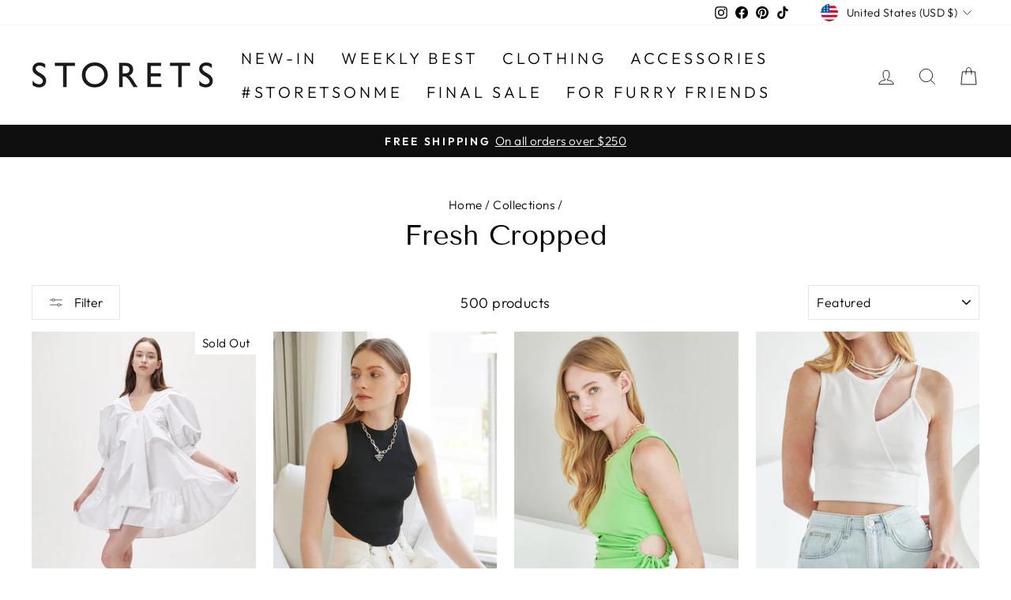

--- FILE ---
content_type: text/html; charset=utf-8
request_url: https://www.storets.com/collections/fresh-cropped
body_size: 67199
content:
<!doctype html>
<html class="no-js" lang="en" dir="ltr">
<head>
<!-- Start of Booster Apps Seo-0.1-->
<title>Fresh Cropped | Online Shopping for Women | storets</title><meta name="description" content="Discover Fresh Cropped bloggers approved as seen on Instagram at storets." /><script type="application/ld+json">
  {
    "@context": "https://schema.org",
    "@type": "WebSite",
    "name": "storets.com",
    "url": "https://www.storets.com",
    "potentialAction": {
      "@type": "SearchAction",
      "query-input": "required name=query",
      "target": "https://www.storets.com/search?q={query}"
    }
  }
</script>
<!-- end of Booster Apps SEO -->

  <meta charset="utf-8">
  <meta http-equiv="X-UA-Compatible" content="IE=edge,chrome=1">
  <meta name="viewport" content="width=device-width,initial-scale=1">
  <meta name="theme-color" content="#111111">
  <link rel="canonical" href="https://www.storets.com/collections/fresh-cropped">
  <link rel="preconnect" href="https://cdn.shopify.com">
  <link rel="preconnect" href="https://fonts.shopifycdn.com">
  <link rel="dns-prefetch" href="https://productreviews.shopifycdn.com">
  <link rel="dns-prefetch" href="https://ajax.googleapis.com">
  <link rel="dns-prefetch" href="https://maps.googleapis.com">
  <link rel="dns-prefetch" href="https://maps.gstatic.com"><link rel="shortcut icon" href="//www.storets.com/cdn/shop/files/storets_03_32x32.png?v=1661833799" type="image/png" />
<meta property="og:site_name" content="storets.com">
  <meta property="og:url" content="https://www.storets.com/collections/fresh-cropped">
  <meta property="og:title" content="Fresh Cropped">
  <meta property="og:type" content="website">
  <meta property="og:description" content="Blend in, but STAND OUT! Get the latest fashion trends at storets. The ultimate fashion destination for sophisticated and playful fashionistas. 

"><meta property="og:image" content="http://www.storets.com/cdn/shop/files/storets_01.png?v=1661831350">
    <meta property="og:image:secure_url" content="https://www.storets.com/cdn/shop/files/storets_01.png?v=1661831350">
    <meta property="og:image:width" content="1200">
    <meta property="og:image:height" content="628"><meta name="twitter:site" content="@">
  <meta name="twitter:card" content="summary_large_image">
  <meta name="twitter:title" content="Fresh Cropped">
  <meta name="twitter:description" content="Blend in, but STAND OUT! Get the latest fashion trends at storets. The ultimate fashion destination for sophisticated and playful fashionistas. 

">
<style data-shopify>@font-face {
  font-family: "Tenor Sans";
  font-weight: 400;
  font-style: normal;
  font-display: swap;
  src: url("//www.storets.com/cdn/fonts/tenor_sans/tenorsans_n4.966071a72c28462a9256039d3e3dc5b0cf314f65.woff2") format("woff2"),
       url("//www.storets.com/cdn/fonts/tenor_sans/tenorsans_n4.2282841d948f9649ba5c3cad6ea46df268141820.woff") format("woff");
}

  @font-face {
  font-family: Outfit;
  font-weight: 300;
  font-style: normal;
  font-display: swap;
  src: url("//www.storets.com/cdn/fonts/outfit/outfit_n3.8c97ae4c4fac7c2ea467a6dc784857f4de7e0e37.woff2") format("woff2"),
       url("//www.storets.com/cdn/fonts/outfit/outfit_n3.b50a189ccde91f9bceee88f207c18c09f0b62a7b.woff") format("woff");
}


  @font-face {
  font-family: Outfit;
  font-weight: 600;
  font-style: normal;
  font-display: swap;
  src: url("//www.storets.com/cdn/fonts/outfit/outfit_n6.dfcbaa80187851df2e8384061616a8eaa1702fdc.woff2") format("woff2"),
       url("//www.storets.com/cdn/fonts/outfit/outfit_n6.88384e9fc3e36038624caccb938f24ea8008a91d.woff") format("woff");
}

  
  
</style><link href="//www.storets.com/cdn/shop/t/303/assets/theme.css?v=156878044102247312471739940507" rel="stylesheet" type="text/css" media="all" />
<style data-shopify>:root {
    --typeHeaderPrimary: "Tenor Sans";
    --typeHeaderFallback: sans-serif;
    --typeHeaderSize: 36px;
    --typeHeaderWeight: 400;
    --typeHeaderLineHeight: 1;
    --typeHeaderSpacing: 0.0em;

    --typeBasePrimary:Outfit;
    --typeBaseFallback:sans-serif;
    --typeBaseSize: 18px;
    --typeBaseWeight: 300;
    --typeBaseSpacing: 0.025em;
    --typeBaseLineHeight: 1.4;

    --typeCollectionTitle: 20px;

    --iconWeight: 2px;
    --iconLinecaps: miter;

    
      --buttonRadius: 0px;
    

    --colorGridOverlayOpacity: 0.1;
  }

  .placeholder-content {
    background-image: linear-gradient(100deg, #ffffff 40%, #f7f7f7 63%, #ffffff 79%);
  }</style><script>
    document.documentElement.className = document.documentElement.className.replace('no-js', 'js');

    window.theme = window.theme || {};
    theme.routes = {
      home: "/",
      cart: "/cart.js",
      cartPage: "/cart",
      cartAdd: "/cart/add.js",
      cartChange: "/cart/change.js",
      search: "/search"
    };
    theme.strings = {
      soldOut: "Sold Out",
      unavailable: "Unavailable",
      inStockLabel: "In stock, ready to ship",
      stockLabel: "Low stock - [count] items left",
      willNotShipUntil: "Ready to ship [date]",
      willBeInStockAfter: "Back in stock [date]",
      waitingForStock: "Inventory on the way",
      savePrice: "Save [saved_amount]",
      cartEmpty: "Your cart is currently empty.",
      cartTermsConfirmation: "You must agree with the terms and conditions of sales to check out",
      searchCollections: "Collections:",
      searchPages: "Pages:",
      searchArticles: "Articles:"
    };
    theme.settings = {
      dynamicVariantsEnable: true,
      cartType: "drawer",
      isCustomerTemplate: false,
      moneyFormat: "\u003cspan class=money\u003e${{amount}} USD\u003c\/span\u003e",
      saveType: "percent",
      productImageSize: "natural",
      productImageCover: true,
      predictiveSearch: true,
      predictiveSearchType: "product,article,page,collection",
      quickView: true,
      themeName: 'Impulse',
      themeVersion: "6.1.0"
    };
  </script>

  <script>window.performance && window.performance.mark && window.performance.mark('shopify.content_for_header.start');</script><meta name="google-site-verification" content="fpsrIrZ_yuiSCu-Y6SgrxgpN6gTMI1z12BobrZPLW20">
<meta name="google-site-verification" content="VxpYYcyEMgqUE7RRDiuV0W1hCGvaCgpWXiV2ynYkGT4">
<meta name="facebook-domain-verification" content="o2a6u77n9kr0pa38c5mkqlh0z7t4r9">
<meta id="shopify-digital-wallet" name="shopify-digital-wallet" content="/2402746421/digital_wallets/dialog">
<meta name="shopify-checkout-api-token" content="1ff09b73889316c62c7c5e07c252c4d1">
<meta id="in-context-paypal-metadata" data-shop-id="2402746421" data-venmo-supported="true" data-environment="production" data-locale="en_US" data-paypal-v4="true" data-currency="USD">
<link rel="alternate" type="application/atom+xml" title="Feed" href="/collections/fresh-cropped.atom" />
<link rel="next" href="/collections/fresh-cropped?page=2">
<link rel="alternate" type="application/json+oembed" href="https://www.storets.com/collections/fresh-cropped.oembed">
<script async="async" src="/checkouts/internal/preloads.js?locale=en-US"></script>
<link rel="preconnect" href="https://shop.app" crossorigin="anonymous">
<script async="async" src="https://shop.app/checkouts/internal/preloads.js?locale=en-US&shop_id=2402746421" crossorigin="anonymous"></script>
<script id="apple-pay-shop-capabilities" type="application/json">{"shopId":2402746421,"countryCode":"US","currencyCode":"USD","merchantCapabilities":["supports3DS"],"merchantId":"gid:\/\/shopify\/Shop\/2402746421","merchantName":"storets.com","requiredBillingContactFields":["postalAddress","email","phone"],"requiredShippingContactFields":["postalAddress","email","phone"],"shippingType":"shipping","supportedNetworks":["visa","masterCard","amex","discover","elo","jcb"],"total":{"type":"pending","label":"storets.com","amount":"1.00"},"shopifyPaymentsEnabled":true,"supportsSubscriptions":true}</script>
<script id="shopify-features" type="application/json">{"accessToken":"1ff09b73889316c62c7c5e07c252c4d1","betas":["rich-media-storefront-analytics"],"domain":"www.storets.com","predictiveSearch":true,"shopId":2402746421,"locale":"en"}</script>
<script>var Shopify = Shopify || {};
Shopify.shop = "storets-com.myshopify.com";
Shopify.locale = "en";
Shopify.currency = {"active":"USD","rate":"1.0"};
Shopify.country = "US";
Shopify.theme = {"name":"250219_Banner(COSONNE updated)","id":125430267989,"schema_name":"Impulse","schema_version":"6.1.0","theme_store_id":857,"role":"main"};
Shopify.theme.handle = "null";
Shopify.theme.style = {"id":null,"handle":null};
Shopify.cdnHost = "www.storets.com/cdn";
Shopify.routes = Shopify.routes || {};
Shopify.routes.root = "/";</script>
<script type="module">!function(o){(o.Shopify=o.Shopify||{}).modules=!0}(window);</script>
<script>!function(o){function n(){var o=[];function n(){o.push(Array.prototype.slice.apply(arguments))}return n.q=o,n}var t=o.Shopify=o.Shopify||{};t.loadFeatures=n(),t.autoloadFeatures=n()}(window);</script>
<script>
  window.ShopifyPay = window.ShopifyPay || {};
  window.ShopifyPay.apiHost = "shop.app\/pay";
  window.ShopifyPay.redirectState = null;
</script>
<script id="shop-js-analytics" type="application/json">{"pageType":"collection"}</script>
<script defer="defer" async type="module" src="//www.storets.com/cdn/shopifycloud/shop-js/modules/v2/client.init-shop-cart-sync_BApSsMSl.en.esm.js"></script>
<script defer="defer" async type="module" src="//www.storets.com/cdn/shopifycloud/shop-js/modules/v2/chunk.common_CBoos6YZ.esm.js"></script>
<script type="module">
  await import("//www.storets.com/cdn/shopifycloud/shop-js/modules/v2/client.init-shop-cart-sync_BApSsMSl.en.esm.js");
await import("//www.storets.com/cdn/shopifycloud/shop-js/modules/v2/chunk.common_CBoos6YZ.esm.js");

  window.Shopify.SignInWithShop?.initShopCartSync?.({"fedCMEnabled":true,"windoidEnabled":true});

</script>
<script>
  window.Shopify = window.Shopify || {};
  if (!window.Shopify.featureAssets) window.Shopify.featureAssets = {};
  window.Shopify.featureAssets['shop-js'] = {"shop-cart-sync":["modules/v2/client.shop-cart-sync_DJczDl9f.en.esm.js","modules/v2/chunk.common_CBoos6YZ.esm.js"],"init-fed-cm":["modules/v2/client.init-fed-cm_BzwGC0Wi.en.esm.js","modules/v2/chunk.common_CBoos6YZ.esm.js"],"init-windoid":["modules/v2/client.init-windoid_BS26ThXS.en.esm.js","modules/v2/chunk.common_CBoos6YZ.esm.js"],"shop-cash-offers":["modules/v2/client.shop-cash-offers_DthCPNIO.en.esm.js","modules/v2/chunk.common_CBoos6YZ.esm.js","modules/v2/chunk.modal_Bu1hFZFC.esm.js"],"shop-button":["modules/v2/client.shop-button_D_JX508o.en.esm.js","modules/v2/chunk.common_CBoos6YZ.esm.js"],"init-shop-email-lookup-coordinator":["modules/v2/client.init-shop-email-lookup-coordinator_DFwWcvrS.en.esm.js","modules/v2/chunk.common_CBoos6YZ.esm.js"],"shop-toast-manager":["modules/v2/client.shop-toast-manager_tEhgP2F9.en.esm.js","modules/v2/chunk.common_CBoos6YZ.esm.js"],"shop-login-button":["modules/v2/client.shop-login-button_DwLgFT0K.en.esm.js","modules/v2/chunk.common_CBoos6YZ.esm.js","modules/v2/chunk.modal_Bu1hFZFC.esm.js"],"avatar":["modules/v2/client.avatar_BTnouDA3.en.esm.js"],"init-shop-cart-sync":["modules/v2/client.init-shop-cart-sync_BApSsMSl.en.esm.js","modules/v2/chunk.common_CBoos6YZ.esm.js"],"pay-button":["modules/v2/client.pay-button_BuNmcIr_.en.esm.js","modules/v2/chunk.common_CBoos6YZ.esm.js"],"init-shop-for-new-customer-accounts":["modules/v2/client.init-shop-for-new-customer-accounts_DrjXSI53.en.esm.js","modules/v2/client.shop-login-button_DwLgFT0K.en.esm.js","modules/v2/chunk.common_CBoos6YZ.esm.js","modules/v2/chunk.modal_Bu1hFZFC.esm.js"],"init-customer-accounts-sign-up":["modules/v2/client.init-customer-accounts-sign-up_TlVCiykN.en.esm.js","modules/v2/client.shop-login-button_DwLgFT0K.en.esm.js","modules/v2/chunk.common_CBoos6YZ.esm.js","modules/v2/chunk.modal_Bu1hFZFC.esm.js"],"shop-follow-button":["modules/v2/client.shop-follow-button_C5D3XtBb.en.esm.js","modules/v2/chunk.common_CBoos6YZ.esm.js","modules/v2/chunk.modal_Bu1hFZFC.esm.js"],"checkout-modal":["modules/v2/client.checkout-modal_8TC_1FUY.en.esm.js","modules/v2/chunk.common_CBoos6YZ.esm.js","modules/v2/chunk.modal_Bu1hFZFC.esm.js"],"init-customer-accounts":["modules/v2/client.init-customer-accounts_C0Oh2ljF.en.esm.js","modules/v2/client.shop-login-button_DwLgFT0K.en.esm.js","modules/v2/chunk.common_CBoos6YZ.esm.js","modules/v2/chunk.modal_Bu1hFZFC.esm.js"],"lead-capture":["modules/v2/client.lead-capture_Cq0gfm7I.en.esm.js","modules/v2/chunk.common_CBoos6YZ.esm.js","modules/v2/chunk.modal_Bu1hFZFC.esm.js"],"shop-login":["modules/v2/client.shop-login_BmtnoEUo.en.esm.js","modules/v2/chunk.common_CBoos6YZ.esm.js","modules/v2/chunk.modal_Bu1hFZFC.esm.js"],"payment-terms":["modules/v2/client.payment-terms_BHOWV7U_.en.esm.js","modules/v2/chunk.common_CBoos6YZ.esm.js","modules/v2/chunk.modal_Bu1hFZFC.esm.js"]};
</script>
<script>(function() {
  var isLoaded = false;
  function asyncLoad() {
    if (isLoaded) return;
    isLoaded = true;
    var urls = ["https:\/\/cloudsearch-1f874.kxcdn.com\/shopify.js?srp=\/a\/search\u0026shop=storets-com.myshopify.com","\/\/social-login.oxiapps.com\/api\/init?vt=928355\u0026shop=storets-com.myshopify.com","https:\/\/shopify.covet.pics\/covet-pics-widget-inject.js?shop=storets-com.myshopify.com","https:\/\/s3-us-west-2.amazonaws.com\/da-restock\/da-restock.js?shop=storets-com.myshopify.com","https:\/\/shopify.shopthelook.app\/shopthelook.js?shop=storets-com.myshopify.com","https:\/\/cdn.hextom.com\/js\/eventpromotionbar.js?shop=storets-com.myshopify.com","https:\/\/s3.eu-west-1.amazonaws.com\/production-klarna-il-shopify-osm\/0b7fe7c4a98ef8166eeafee767bc667686567a25\/storets-com.myshopify.com-1757374092197.js?shop=storets-com.myshopify.com"];
    for (var i = 0; i < urls.length; i++) {
      var s = document.createElement('script');
      s.type = 'text/javascript';
      s.async = true;
      s.src = urls[i];
      var x = document.getElementsByTagName('script')[0];
      x.parentNode.insertBefore(s, x);
    }
  };
  if(window.attachEvent) {
    window.attachEvent('onload', asyncLoad);
  } else {
    window.addEventListener('load', asyncLoad, false);
  }
})();</script>
<script id="__st">var __st={"a":2402746421,"offset":32400,"reqid":"79e7ff07-3182-46ba-b32c-25f91ef8fab1-1768866112","pageurl":"www.storets.com\/collections\/fresh-cropped","u":"b05923a5b6b4","p":"collection","rtyp":"collection","rid":271681224789};</script>
<script>window.ShopifyPaypalV4VisibilityTracking = true;</script>
<script id="captcha-bootstrap">!function(){'use strict';const t='contact',e='account',n='new_comment',o=[[t,t],['blogs',n],['comments',n],[t,'customer']],c=[[e,'customer_login'],[e,'guest_login'],[e,'recover_customer_password'],[e,'create_customer']],r=t=>t.map((([t,e])=>`form[action*='/${t}']:not([data-nocaptcha='true']) input[name='form_type'][value='${e}']`)).join(','),a=t=>()=>t?[...document.querySelectorAll(t)].map((t=>t.form)):[];function s(){const t=[...o],e=r(t);return a(e)}const i='password',u='form_key',d=['recaptcha-v3-token','g-recaptcha-response','h-captcha-response',i],f=()=>{try{return window.sessionStorage}catch{return}},m='__shopify_v',_=t=>t.elements[u];function p(t,e,n=!1){try{const o=window.sessionStorage,c=JSON.parse(o.getItem(e)),{data:r}=function(t){const{data:e,action:n}=t;return t[m]||n?{data:e,action:n}:{data:t,action:n}}(c);for(const[e,n]of Object.entries(r))t.elements[e]&&(t.elements[e].value=n);n&&o.removeItem(e)}catch(o){console.error('form repopulation failed',{error:o})}}const l='form_type',E='cptcha';function T(t){t.dataset[E]=!0}const w=window,h=w.document,L='Shopify',v='ce_forms',y='captcha';let A=!1;((t,e)=>{const n=(g='f06e6c50-85a8-45c8-87d0-21a2b65856fe',I='https://cdn.shopify.com/shopifycloud/storefront-forms-hcaptcha/ce_storefront_forms_captcha_hcaptcha.v1.5.2.iife.js',D={infoText:'Protected by hCaptcha',privacyText:'Privacy',termsText:'Terms'},(t,e,n)=>{const o=w[L][v],c=o.bindForm;if(c)return c(t,g,e,D).then(n);var r;o.q.push([[t,g,e,D],n]),r=I,A||(h.body.append(Object.assign(h.createElement('script'),{id:'captcha-provider',async:!0,src:r})),A=!0)});var g,I,D;w[L]=w[L]||{},w[L][v]=w[L][v]||{},w[L][v].q=[],w[L][y]=w[L][y]||{},w[L][y].protect=function(t,e){n(t,void 0,e),T(t)},Object.freeze(w[L][y]),function(t,e,n,w,h,L){const[v,y,A,g]=function(t,e,n){const i=e?o:[],u=t?c:[],d=[...i,...u],f=r(d),m=r(i),_=r(d.filter((([t,e])=>n.includes(e))));return[a(f),a(m),a(_),s()]}(w,h,L),I=t=>{const e=t.target;return e instanceof HTMLFormElement?e:e&&e.form},D=t=>v().includes(t);t.addEventListener('submit',(t=>{const e=I(t);if(!e)return;const n=D(e)&&!e.dataset.hcaptchaBound&&!e.dataset.recaptchaBound,o=_(e),c=g().includes(e)&&(!o||!o.value);(n||c)&&t.preventDefault(),c&&!n&&(function(t){try{if(!f())return;!function(t){const e=f();if(!e)return;const n=_(t);if(!n)return;const o=n.value;o&&e.removeItem(o)}(t);const e=Array.from(Array(32),(()=>Math.random().toString(36)[2])).join('');!function(t,e){_(t)||t.append(Object.assign(document.createElement('input'),{type:'hidden',name:u})),t.elements[u].value=e}(t,e),function(t,e){const n=f();if(!n)return;const o=[...t.querySelectorAll(`input[type='${i}']`)].map((({name:t})=>t)),c=[...d,...o],r={};for(const[a,s]of new FormData(t).entries())c.includes(a)||(r[a]=s);n.setItem(e,JSON.stringify({[m]:1,action:t.action,data:r}))}(t,e)}catch(e){console.error('failed to persist form',e)}}(e),e.submit())}));const S=(t,e)=>{t&&!t.dataset[E]&&(n(t,e.some((e=>e===t))),T(t))};for(const o of['focusin','change'])t.addEventListener(o,(t=>{const e=I(t);D(e)&&S(e,y())}));const B=e.get('form_key'),M=e.get(l),P=B&&M;t.addEventListener('DOMContentLoaded',(()=>{const t=y();if(P)for(const e of t)e.elements[l].value===M&&p(e,B);[...new Set([...A(),...v().filter((t=>'true'===t.dataset.shopifyCaptcha))])].forEach((e=>S(e,t)))}))}(h,new URLSearchParams(w.location.search),n,t,e,['guest_login'])})(!0,!0)}();</script>
<script integrity="sha256-4kQ18oKyAcykRKYeNunJcIwy7WH5gtpwJnB7kiuLZ1E=" data-source-attribution="shopify.loadfeatures" defer="defer" src="//www.storets.com/cdn/shopifycloud/storefront/assets/storefront/load_feature-a0a9edcb.js" crossorigin="anonymous"></script>
<script crossorigin="anonymous" defer="defer" src="//www.storets.com/cdn/shopifycloud/storefront/assets/shopify_pay/storefront-65b4c6d7.js?v=20250812"></script>
<script data-source-attribution="shopify.dynamic_checkout.dynamic.init">var Shopify=Shopify||{};Shopify.PaymentButton=Shopify.PaymentButton||{isStorefrontPortableWallets:!0,init:function(){window.Shopify.PaymentButton.init=function(){};var t=document.createElement("script");t.src="https://www.storets.com/cdn/shopifycloud/portable-wallets/latest/portable-wallets.en.js",t.type="module",document.head.appendChild(t)}};
</script>
<script data-source-attribution="shopify.dynamic_checkout.buyer_consent">
  function portableWalletsHideBuyerConsent(e){var t=document.getElementById("shopify-buyer-consent"),n=document.getElementById("shopify-subscription-policy-button");t&&n&&(t.classList.add("hidden"),t.setAttribute("aria-hidden","true"),n.removeEventListener("click",e))}function portableWalletsShowBuyerConsent(e){var t=document.getElementById("shopify-buyer-consent"),n=document.getElementById("shopify-subscription-policy-button");t&&n&&(t.classList.remove("hidden"),t.removeAttribute("aria-hidden"),n.addEventListener("click",e))}window.Shopify?.PaymentButton&&(window.Shopify.PaymentButton.hideBuyerConsent=portableWalletsHideBuyerConsent,window.Shopify.PaymentButton.showBuyerConsent=portableWalletsShowBuyerConsent);
</script>
<script data-source-attribution="shopify.dynamic_checkout.cart.bootstrap">document.addEventListener("DOMContentLoaded",(function(){function t(){return document.querySelector("shopify-accelerated-checkout-cart, shopify-accelerated-checkout")}if(t())Shopify.PaymentButton.init();else{new MutationObserver((function(e,n){t()&&(Shopify.PaymentButton.init(),n.disconnect())})).observe(document.body,{childList:!0,subtree:!0})}}));
</script>
<script id='scb4127' type='text/javascript' async='' src='https://www.storets.com/cdn/shopifycloud/privacy-banner/storefront-banner.js'></script><link id="shopify-accelerated-checkout-styles" rel="stylesheet" media="screen" href="https://www.storets.com/cdn/shopifycloud/portable-wallets/latest/accelerated-checkout-backwards-compat.css" crossorigin="anonymous">
<style id="shopify-accelerated-checkout-cart">
        #shopify-buyer-consent {
  margin-top: 1em;
  display: inline-block;
  width: 100%;
}

#shopify-buyer-consent.hidden {
  display: none;
}

#shopify-subscription-policy-button {
  background: none;
  border: none;
  padding: 0;
  text-decoration: underline;
  font-size: inherit;
  cursor: pointer;
}

#shopify-subscription-policy-button::before {
  box-shadow: none;
}

      </style>

<script>window.performance && window.performance.mark && window.performance.mark('shopify.content_for_header.end');</script>

  <script src="//www.storets.com/cdn/shop/t/303/assets/vendor-scripts-v11.js" defer="defer"></script><link rel="stylesheet" href="//www.storets.com/cdn/shop/t/303/assets/country-flags.css"><script src="//www.storets.com/cdn/shop/t/303/assets/theme.js?v=149212258682495294041739940022" defer="defer"></script>
<!-- BEGIN app block: shopify://apps/klaviyo-email-marketing-sms/blocks/klaviyo-onsite-embed/2632fe16-c075-4321-a88b-50b567f42507 -->















  <script>
    window.klaviyoReviewsProductDesignMode = false
  </script>







<!-- END app block --><!-- BEGIN app block: shopify://apps/oxi-social-login/blocks/social-login-embed/24ad60bc-8f09-42fa-807e-e5eda0fdae17 -->


<script>
    
        var vt = 763256;
    
        var oxi_data_scheme = 'light';
        if (document.querySelector('html').hasAttribute('data-scheme')) {
            oxi_data_scheme = document.querySelector('html').getAttribute('data-scheme');
        }
    function wfete(selector) {
    return new Promise(resolve => {
    if (document.querySelector(selector)) {
      return resolve(document.querySelector(selector));
    }

    const observer = new MutationObserver(() => {
      if (document.querySelector(selector)) {
        resolve(document.querySelector(selector));
        observer.disconnect();
      }
    });

    observer.observe(document.body, {
      subtree: true,
      childList: true,
    });
    });
  }
  async function oxi_init() {
    const data = await getOConfig();
  }
  function getOConfig() {
    var script = document.createElement('script');
    script.src = '//social-login.oxiapps.com/init.json?shop=storets-com.myshopify.com&vt='+vt+'&callback=jQuery111004090950169811405_1543664809199';
    script.setAttribute('rel','nofollow');
    document.head.appendChild(script);
  }
  function jQuery111004090950169811405_1543664809199(p) {
        var shop_locale = "";
        if (typeof Shopify !== 'undefined' && typeof Shopify.locale !== 'undefined') {
            shop_locale = "&locale="+Shopify.locale;
    }
    if (p.m == "1") {
      if (typeof oxi_initialized === 'undefined') {
        var oxi_initialized = true;
        //vt = parseInt(p.v);
        vt = parseInt(vt);

                var elem = document.createElement("link");
                elem.setAttribute("type", "text/css");
                elem.setAttribute("rel", "stylesheet");
                elem.setAttribute("href", "https://cdn.shopify.com/extensions/019a9bbf-e6d9-7768-bf83-c108720b519c/embedded-social-login-54/assets/remodal.css");
                document.getElementsByTagName("head")[0].appendChild(elem);


        var newScript = document.createElement('script');
        newScript.type = 'text/javascript';
        newScript.src = 'https://cdn.shopify.com/extensions/019a9bbf-e6d9-7768-bf83-c108720b519c/embedded-social-login-54/assets/osl.min.js';
        document.getElementsByTagName('head')[0].appendChild(newScript);
      }
    } else {
      const intervalID = setInterval(() => {
        if (document.querySelector('body')) {
            clearInterval(intervalID);

            opa = ['form[action*="account/login"]', 'form[action$="account"]'];
            opa.forEach(e => {
                wfete(e).then(element => {
                    if (typeof oxi_initialized === 'undefined') {
                        var oxi_initialized = true;
                        console.log("Oxi Social Login Initialized");
                        if (p.i == 'y') {
                            var list = document.querySelectorAll(e);
                            var oxi_list_length = 0;
                            if (list.length > 0) {
                                //oxi_list_length = 3;
                                oxi_list_length = list.length;
                            }
                            for(var osli1 = 0; osli1 < oxi_list_length; osli1++) {
                                if (list[osli1].querySelector('[value="guest_login"]')) {
                                } else {
                                if ( list[osli1].querySelectorAll('.oxi-social-login').length <= 0 && list[osli1].querySelectorAll('.oxi_social_wrapper').length <= 0 ) {
                                    var osl_checkout_url = '';
                                    if (list[osli1].querySelector('[name="checkout_url"]') !== null) {
                                        osl_checkout_url = '&osl_checkout_url='+list[osli1].querySelector('[name="checkout_url"]').value;
                                    }
                                    osl_checkout_url = osl_checkout_url.replace(/<[^>]*>/g, '').trim();
                                    list[osli1].insertAdjacentHTML(p.p, '<div class="oxi_social_wrapper" style="'+p.c+'"><iframe id="social_login_frame" class="social_login_frame" title="Social Login" src="https://social-login.oxiapps.com/widget?site='+p.s+'&vt='+vt+shop_locale+osl_checkout_url+'&scheme='+oxi_data_scheme+'" style="width:100%;max-width:100%;padding-top:0px;margin-bottom:5px;border:0px;height:'+p.h+'px;" scrolling=no></iframe></div>');
                                }
                                }
                            }
                        }
                    }
                });
            });

            wfete('#oxi-social-login').then(element => {
                document.getElementById('oxi-social-login').innerHTML="<iframe id='social_login_frame' class='social_login_frame' title='Social Login' src='https://social-login.oxiapps.com/widget?site="+p.s+"&vt="+vt+shop_locale+"&scheme="+oxi_data_scheme+"' style='width:100%;max-width:100%;padding-top:0px;margin-bottom:5px;border:0px;height:"+p.h+"px;' scrolling=no></iframe>";
            });
            wfete('.oxi-social-login').then(element => {
                var oxi_elms = document.querySelectorAll(".oxi-social-login");
                oxi_elms.forEach((oxi_elm) => {
                            oxi_elm.innerHTML="<iframe id='social_login_frame' class='social_login_frame' title='Social Login' src='https://social-login.oxiapps.com/widget?site="+p.s+"&vt="+vt+shop_locale+"&scheme="+oxi_data_scheme+"' style='width:100%;max-width:100%;padding-top:0px;margin-bottom:5px;border:0px;height:"+p.h+"px;' scrolling=no></iframe>";
                });
            });
        }
      }, 100);
    }

    var o_resized = false;
    var oxi_response = function(event) {
      if (event.origin+'/'=="https://social-login.oxiapps.com/") {
                if (event.data.action == "loaded") {
                    event.source.postMessage({
                        action:'getParentUrl',parentUrl: window.location.href+''
                    },"*");
                }

        var message = event.data+'';
        var key = message.split(':')[0];
        var value = message.split(':')[1];
        if (key=="height") {
          var oxi_iframe = document.getElementById('social_login_frame');
          if (oxi_iframe && !o_resized) {
            o_resized = true;
            oxi_iframe.style.height = value + "px";
          }
        }
      }
    };
    if (window.addEventListener) {
      window.addEventListener('message', oxi_response, false);
    } else {
      window.attachEvent("onmessage", oxi_response);
    }
  }
  oxi_init();
</script>


<!-- END app block --><!-- BEGIN app block: shopify://apps/infi-infinite-scroll-load/blocks/app-embed/f6a0ea47-e102-4405-9fa5-a0cb0418ab0d -->    <!-- GSSTART Infinite Scroll code start. Do not change -->
	
	 <script type="text/javascript"  src="https://gravity-apps.com/shopify/js/shopify/infinitescrollbystore2402746421.js?v=7329ecd2456b80a6c1096c3cf6897483ba6353d"></script> 
	
<!-- i nfinite Scroll code end.  Do not change GSEND -->


    
<!-- END app block --><script src="https://cdn.shopify.com/extensions/019bc2d0-6182-7c57-a6b2-0b786d3800eb/event-promotion-bar-79/assets/eventpromotionbar.js" type="text/javascript" defer="defer"></script>
<link href="https://monorail-edge.shopifysvc.com" rel="dns-prefetch">
<script>(function(){if ("sendBeacon" in navigator && "performance" in window) {try {var session_token_from_headers = performance.getEntriesByType('navigation')[0].serverTiming.find(x => x.name == '_s').description;} catch {var session_token_from_headers = undefined;}var session_cookie_matches = document.cookie.match(/_shopify_s=([^;]*)/);var session_token_from_cookie = session_cookie_matches && session_cookie_matches.length === 2 ? session_cookie_matches[1] : "";var session_token = session_token_from_headers || session_token_from_cookie || "";function handle_abandonment_event(e) {var entries = performance.getEntries().filter(function(entry) {return /monorail-edge.shopifysvc.com/.test(entry.name);});if (!window.abandonment_tracked && entries.length === 0) {window.abandonment_tracked = true;var currentMs = Date.now();var navigation_start = performance.timing.navigationStart;var payload = {shop_id: 2402746421,url: window.location.href,navigation_start,duration: currentMs - navigation_start,session_token,page_type: "collection"};window.navigator.sendBeacon("https://monorail-edge.shopifysvc.com/v1/produce", JSON.stringify({schema_id: "online_store_buyer_site_abandonment/1.1",payload: payload,metadata: {event_created_at_ms: currentMs,event_sent_at_ms: currentMs}}));}}window.addEventListener('pagehide', handle_abandonment_event);}}());</script>
<script id="web-pixels-manager-setup">(function e(e,d,r,n,o){if(void 0===o&&(o={}),!Boolean(null===(a=null===(i=window.Shopify)||void 0===i?void 0:i.analytics)||void 0===a?void 0:a.replayQueue)){var i,a;window.Shopify=window.Shopify||{};var t=window.Shopify;t.analytics=t.analytics||{};var s=t.analytics;s.replayQueue=[],s.publish=function(e,d,r){return s.replayQueue.push([e,d,r]),!0};try{self.performance.mark("wpm:start")}catch(e){}var l=function(){var e={modern:/Edge?\/(1{2}[4-9]|1[2-9]\d|[2-9]\d{2}|\d{4,})\.\d+(\.\d+|)|Firefox\/(1{2}[4-9]|1[2-9]\d|[2-9]\d{2}|\d{4,})\.\d+(\.\d+|)|Chrom(ium|e)\/(9{2}|\d{3,})\.\d+(\.\d+|)|(Maci|X1{2}).+ Version\/(15\.\d+|(1[6-9]|[2-9]\d|\d{3,})\.\d+)([,.]\d+|)( \(\w+\)|)( Mobile\/\w+|) Safari\/|Chrome.+OPR\/(9{2}|\d{3,})\.\d+\.\d+|(CPU[ +]OS|iPhone[ +]OS|CPU[ +]iPhone|CPU IPhone OS|CPU iPad OS)[ +]+(15[._]\d+|(1[6-9]|[2-9]\d|\d{3,})[._]\d+)([._]\d+|)|Android:?[ /-](13[3-9]|1[4-9]\d|[2-9]\d{2}|\d{4,})(\.\d+|)(\.\d+|)|Android.+Firefox\/(13[5-9]|1[4-9]\d|[2-9]\d{2}|\d{4,})\.\d+(\.\d+|)|Android.+Chrom(ium|e)\/(13[3-9]|1[4-9]\d|[2-9]\d{2}|\d{4,})\.\d+(\.\d+|)|SamsungBrowser\/([2-9]\d|\d{3,})\.\d+/,legacy:/Edge?\/(1[6-9]|[2-9]\d|\d{3,})\.\d+(\.\d+|)|Firefox\/(5[4-9]|[6-9]\d|\d{3,})\.\d+(\.\d+|)|Chrom(ium|e)\/(5[1-9]|[6-9]\d|\d{3,})\.\d+(\.\d+|)([\d.]+$|.*Safari\/(?![\d.]+ Edge\/[\d.]+$))|(Maci|X1{2}).+ Version\/(10\.\d+|(1[1-9]|[2-9]\d|\d{3,})\.\d+)([,.]\d+|)( \(\w+\)|)( Mobile\/\w+|) Safari\/|Chrome.+OPR\/(3[89]|[4-9]\d|\d{3,})\.\d+\.\d+|(CPU[ +]OS|iPhone[ +]OS|CPU[ +]iPhone|CPU IPhone OS|CPU iPad OS)[ +]+(10[._]\d+|(1[1-9]|[2-9]\d|\d{3,})[._]\d+)([._]\d+|)|Android:?[ /-](13[3-9]|1[4-9]\d|[2-9]\d{2}|\d{4,})(\.\d+|)(\.\d+|)|Mobile Safari.+OPR\/([89]\d|\d{3,})\.\d+\.\d+|Android.+Firefox\/(13[5-9]|1[4-9]\d|[2-9]\d{2}|\d{4,})\.\d+(\.\d+|)|Android.+Chrom(ium|e)\/(13[3-9]|1[4-9]\d|[2-9]\d{2}|\d{4,})\.\d+(\.\d+|)|Android.+(UC? ?Browser|UCWEB|U3)[ /]?(15\.([5-9]|\d{2,})|(1[6-9]|[2-9]\d|\d{3,})\.\d+)\.\d+|SamsungBrowser\/(5\.\d+|([6-9]|\d{2,})\.\d+)|Android.+MQ{2}Browser\/(14(\.(9|\d{2,})|)|(1[5-9]|[2-9]\d|\d{3,})(\.\d+|))(\.\d+|)|K[Aa][Ii]OS\/(3\.\d+|([4-9]|\d{2,})\.\d+)(\.\d+|)/},d=e.modern,r=e.legacy,n=navigator.userAgent;return n.match(d)?"modern":n.match(r)?"legacy":"unknown"}(),u="modern"===l?"modern":"legacy",c=(null!=n?n:{modern:"",legacy:""})[u],f=function(e){return[e.baseUrl,"/wpm","/b",e.hashVersion,"modern"===e.buildTarget?"m":"l",".js"].join("")}({baseUrl:d,hashVersion:r,buildTarget:u}),m=function(e){var d=e.version,r=e.bundleTarget,n=e.surface,o=e.pageUrl,i=e.monorailEndpoint;return{emit:function(e){var a=e.status,t=e.errorMsg,s=(new Date).getTime(),l=JSON.stringify({metadata:{event_sent_at_ms:s},events:[{schema_id:"web_pixels_manager_load/3.1",payload:{version:d,bundle_target:r,page_url:o,status:a,surface:n,error_msg:t},metadata:{event_created_at_ms:s}}]});if(!i)return console&&console.warn&&console.warn("[Web Pixels Manager] No Monorail endpoint provided, skipping logging."),!1;try{return self.navigator.sendBeacon.bind(self.navigator)(i,l)}catch(e){}var u=new XMLHttpRequest;try{return u.open("POST",i,!0),u.setRequestHeader("Content-Type","text/plain"),u.send(l),!0}catch(e){return console&&console.warn&&console.warn("[Web Pixels Manager] Got an unhandled error while logging to Monorail."),!1}}}}({version:r,bundleTarget:l,surface:e.surface,pageUrl:self.location.href,monorailEndpoint:e.monorailEndpoint});try{o.browserTarget=l,function(e){var d=e.src,r=e.async,n=void 0===r||r,o=e.onload,i=e.onerror,a=e.sri,t=e.scriptDataAttributes,s=void 0===t?{}:t,l=document.createElement("script"),u=document.querySelector("head"),c=document.querySelector("body");if(l.async=n,l.src=d,a&&(l.integrity=a,l.crossOrigin="anonymous"),s)for(var f in s)if(Object.prototype.hasOwnProperty.call(s,f))try{l.dataset[f]=s[f]}catch(e){}if(o&&l.addEventListener("load",o),i&&l.addEventListener("error",i),u)u.appendChild(l);else{if(!c)throw new Error("Did not find a head or body element to append the script");c.appendChild(l)}}({src:f,async:!0,onload:function(){if(!function(){var e,d;return Boolean(null===(d=null===(e=window.Shopify)||void 0===e?void 0:e.analytics)||void 0===d?void 0:d.initialized)}()){var d=window.webPixelsManager.init(e)||void 0;if(d){var r=window.Shopify.analytics;r.replayQueue.forEach((function(e){var r=e[0],n=e[1],o=e[2];d.publishCustomEvent(r,n,o)})),r.replayQueue=[],r.publish=d.publishCustomEvent,r.visitor=d.visitor,r.initialized=!0}}},onerror:function(){return m.emit({status:"failed",errorMsg:"".concat(f," has failed to load")})},sri:function(e){var d=/^sha384-[A-Za-z0-9+/=]+$/;return"string"==typeof e&&d.test(e)}(c)?c:"",scriptDataAttributes:o}),m.emit({status:"loading"})}catch(e){m.emit({status:"failed",errorMsg:(null==e?void 0:e.message)||"Unknown error"})}}})({shopId: 2402746421,storefrontBaseUrl: "https://www.storets.com",extensionsBaseUrl: "https://extensions.shopifycdn.com/cdn/shopifycloud/web-pixels-manager",monorailEndpoint: "https://monorail-edge.shopifysvc.com/unstable/produce_batch",surface: "storefront-renderer",enabledBetaFlags: ["2dca8a86"],webPixelsConfigList: [{"id":"204275797","configuration":"{\"config\":\"{\\\"pixel_id\\\":\\\"AW-941918283\\\",\\\"target_country\\\":\\\"US\\\",\\\"gtag_events\\\":[{\\\"type\\\":\\\"search\\\",\\\"action_label\\\":\\\"AW-941918283\\\/54bSCJmzr4YBEMuQksED\\\"},{\\\"type\\\":\\\"begin_checkout\\\",\\\"action_label\\\":\\\"AW-941918283\\\/2LItCJazr4YBEMuQksED\\\"},{\\\"type\\\":\\\"view_item\\\",\\\"action_label\\\":[\\\"AW-941918283\\\/oPt8CJCzr4YBEMuQksED\\\",\\\"MC-QZ8986FEYV\\\"]},{\\\"type\\\":\\\"purchase\\\",\\\"action_label\\\":[\\\"AW-941918283\\\/oXekCI2zr4YBEMuQksED\\\",\\\"MC-QZ8986FEYV\\\"]},{\\\"type\\\":\\\"page_view\\\",\\\"action_label\\\":[\\\"AW-941918283\\\/ufrACIqzr4YBEMuQksED\\\",\\\"MC-QZ8986FEYV\\\"]},{\\\"type\\\":\\\"add_payment_info\\\",\\\"action_label\\\":\\\"AW-941918283\\\/BJJUCJyzr4YBEMuQksED\\\"},{\\\"type\\\":\\\"add_to_cart\\\",\\\"action_label\\\":\\\"AW-941918283\\\/eDjVCJOzr4YBEMuQksED\\\"}],\\\"enable_monitoring_mode\\\":false}\"}","eventPayloadVersion":"v1","runtimeContext":"OPEN","scriptVersion":"b2a88bafab3e21179ed38636efcd8a93","type":"APP","apiClientId":1780363,"privacyPurposes":[],"dataSharingAdjustments":{"protectedCustomerApprovalScopes":["read_customer_address","read_customer_email","read_customer_name","read_customer_personal_data","read_customer_phone"]}},{"id":"157286485","configuration":"{\"pixelCode\":\"C9T1J3BC77U2Q7VAG7U0\"}","eventPayloadVersion":"v1","runtimeContext":"STRICT","scriptVersion":"22e92c2ad45662f435e4801458fb78cc","type":"APP","apiClientId":4383523,"privacyPurposes":["ANALYTICS","MARKETING","SALE_OF_DATA"],"dataSharingAdjustments":{"protectedCustomerApprovalScopes":["read_customer_address","read_customer_email","read_customer_name","read_customer_personal_data","read_customer_phone"]}},{"id":"93716565","configuration":"{\"pixel_id\":\"1205514773511889\",\"pixel_type\":\"facebook_pixel\",\"metaapp_system_user_token\":\"-\"}","eventPayloadVersion":"v1","runtimeContext":"OPEN","scriptVersion":"ca16bc87fe92b6042fbaa3acc2fbdaa6","type":"APP","apiClientId":2329312,"privacyPurposes":["ANALYTICS","MARKETING","SALE_OF_DATA"],"dataSharingAdjustments":{"protectedCustomerApprovalScopes":["read_customer_address","read_customer_email","read_customer_name","read_customer_personal_data","read_customer_phone"]}},{"id":"74842197","configuration":"{\"masterTagID\":\"19038\",\"merchantID\":\"42811\",\"appPath\":\"https:\/\/daedalus.shareasale.com\",\"storeID\":\"NaN\",\"xTypeMode\":\"NaN\",\"xTypeValue\":\"NaN\",\"channelDedup\":\"NaN\"}","eventPayloadVersion":"v1","runtimeContext":"STRICT","scriptVersion":"f300cca684872f2df140f714437af558","type":"APP","apiClientId":4929191,"privacyPurposes":["ANALYTICS","MARKETING"],"dataSharingAdjustments":{"protectedCustomerApprovalScopes":["read_customer_personal_data"]}},{"id":"42729557","configuration":"{\"tagID\":\"2614069210805\"}","eventPayloadVersion":"v1","runtimeContext":"STRICT","scriptVersion":"18031546ee651571ed29edbe71a3550b","type":"APP","apiClientId":3009811,"privacyPurposes":["ANALYTICS","MARKETING","SALE_OF_DATA"],"dataSharingAdjustments":{"protectedCustomerApprovalScopes":["read_customer_address","read_customer_email","read_customer_name","read_customer_personal_data","read_customer_phone"]}},{"id":"5701717","configuration":"{\"myshopifyDomain\":\"storets-com.myshopify.com\"}","eventPayloadVersion":"v1","runtimeContext":"STRICT","scriptVersion":"23b97d18e2aa74363140dc29c9284e87","type":"APP","apiClientId":2775569,"privacyPurposes":["ANALYTICS","MARKETING","SALE_OF_DATA"],"dataSharingAdjustments":{"protectedCustomerApprovalScopes":["read_customer_address","read_customer_email","read_customer_name","read_customer_phone","read_customer_personal_data"]}},{"id":"23330901","eventPayloadVersion":"v1","runtimeContext":"LAX","scriptVersion":"1","type":"CUSTOM","privacyPurposes":["MARKETING"],"name":"Meta pixel (migrated)"},{"id":"shopify-app-pixel","configuration":"{}","eventPayloadVersion":"v1","runtimeContext":"STRICT","scriptVersion":"0450","apiClientId":"shopify-pixel","type":"APP","privacyPurposes":["ANALYTICS","MARKETING"]},{"id":"shopify-custom-pixel","eventPayloadVersion":"v1","runtimeContext":"LAX","scriptVersion":"0450","apiClientId":"shopify-pixel","type":"CUSTOM","privacyPurposes":["ANALYTICS","MARKETING"]}],isMerchantRequest: false,initData: {"shop":{"name":"storets.com","paymentSettings":{"currencyCode":"USD"},"myshopifyDomain":"storets-com.myshopify.com","countryCode":"US","storefrontUrl":"https:\/\/www.storets.com"},"customer":null,"cart":null,"checkout":null,"productVariants":[],"purchasingCompany":null},},"https://www.storets.com/cdn","fcfee988w5aeb613cpc8e4bc33m6693e112",{"modern":"","legacy":""},{"shopId":"2402746421","storefrontBaseUrl":"https:\/\/www.storets.com","extensionBaseUrl":"https:\/\/extensions.shopifycdn.com\/cdn\/shopifycloud\/web-pixels-manager","surface":"storefront-renderer","enabledBetaFlags":"[\"2dca8a86\"]","isMerchantRequest":"false","hashVersion":"fcfee988w5aeb613cpc8e4bc33m6693e112","publish":"custom","events":"[[\"page_viewed\",{}],[\"collection_viewed\",{\"collection\":{\"id\":\"271681224789\",\"title\":\"Fresh Cropped\",\"productVariants\":[{\"price\":{\"amount\":95.9,\"currencyCode\":\"USD\"},\"product\":{\"title\":\"Cinthy Puff Sleeve Mini Dress\",\"vendor\":\"STORETS\",\"id\":\"6794906042453\",\"untranslatedTitle\":\"Cinthy Puff Sleeve Mini Dress\",\"url\":\"\/products\/cinthy-puff-sleeve-mini-dress\",\"type\":\"Dresses\"},\"id\":\"40163345563733\",\"image\":{\"src\":\"\/\/www.storets.com\/cdn\/shop\/products\/220713___0421.jpg?v=1658452621\"},\"sku\":\"SW2271BND0006WT1SM\",\"title\":\"S\/M \/ White\",\"untranslatedTitle\":\"S\/M \/ White\"},{\"price\":{\"amount\":19.9,\"currencyCode\":\"USD\"},\"product\":{\"title\":\"Ceci Knitted Tank Top\",\"vendor\":\"STORETS\",\"id\":\"6772727021653\",\"untranslatedTitle\":\"Ceci Knitted Tank Top\",\"url\":\"\/products\/ceci-knitted-tank-top\",\"type\":\"Tops\"},\"id\":\"40102922584149\",\"image\":{\"src\":\"\/\/www.storets.com\/cdn\/shop\/products\/220526_0252.jpg?v=1654593201\"},\"sku\":\"SW2252BTO0002BK1SM\",\"title\":\"S\/M \/ Black\",\"untranslatedTitle\":\"S\/M \/ Black\"},{\"price\":{\"amount\":38.9,\"currencyCode\":\"USD\"},\"product\":{\"title\":\"Giselle Ribbed Cutout Top\",\"vendor\":\"STORETS\",\"id\":\"6783863685205\",\"untranslatedTitle\":\"Giselle Ribbed Cutout Top\",\"url\":\"\/products\/giselle-ribbed-cutout-top\",\"type\":\"Tops\"},\"id\":\"40129435271253\",\"image\":{\"src\":\"\/\/www.storets.com\/cdn\/shop\/products\/220616___2075.jpg?v=1656063075\"},\"sku\":\"SW2261BTO0057LG1SM\",\"title\":\"S\/M \/ Light Green\",\"untranslatedTitle\":\"S\/M \/ Light Green\"},{\"price\":{\"amount\":34.9,\"currencyCode\":\"USD\"},\"product\":{\"title\":\"Sadie Layer-Effect Tank Top\",\"vendor\":\"STORETS SALE\",\"id\":\"6782931206229\",\"untranslatedTitle\":\"Sadie Layer-Effect Tank Top\",\"url\":\"\/products\/sadie-layer-effect-tank-top\",\"type\":\"Tops\"},\"id\":\"40127168643157\",\"image\":{\"src\":\"\/\/www.storets.com\/cdn\/shop\/products\/220616___1359t.jpg?v=1655972601\"},\"sku\":\"SW2261BCR0011IV1SM\",\"title\":\"S\/M \/ Ivory\",\"untranslatedTitle\":\"S\/M \/ Ivory\"},{\"price\":{\"amount\":13.9,\"currencyCode\":\"USD\"},\"product\":{\"title\":\"Livy Frayed Sweat Skirt\",\"vendor\":\"STORETS SALE\",\"id\":\"6782930518101\",\"untranslatedTitle\":\"Livy Frayed Sweat Skirt\",\"url\":\"\/products\/livy-frayed-sweat-skirt\",\"type\":\"Skirts\"},\"id\":\"40127165890645\",\"image\":{\"src\":\"\/\/www.storets.com\/cdn\/shop\/products\/220616___1710.jpg?v=1656066919\"},\"sku\":\"SW2261BMN0037LY1S\",\"title\":\"S \/ Light Gray\",\"untranslatedTitle\":\"S \/ Light Gray\"},{\"price\":{\"amount\":74.9,\"currencyCode\":\"USD\"},\"product\":{\"title\":\"Vivian Cable Knit 2-piece Set\",\"vendor\":\"STORETS\",\"id\":\"6782930223189\",\"untranslatedTitle\":\"Vivian Cable Knit 2-piece Set\",\"url\":\"\/products\/vivian-cable-knit-2-piece-set\",\"type\":\"Co-ords \u0026 Sets\"},\"id\":\"40127163170901\",\"image\":{\"src\":\"\/\/www.storets.com\/cdn\/shop\/products\/220616___0286.jpg?v=1655890156\"},\"sku\":\"SW2261BSE0048WT1SM\",\"title\":\"S\/M \/ White\",\"untranslatedTitle\":\"S\/M \/ White\"},{\"price\":{\"amount\":19.9,\"currencyCode\":\"USD\"},\"product\":{\"title\":\"Ceci Knitted Tank Top\",\"vendor\":\"STORETS\",\"id\":\"6775913873493\",\"untranslatedTitle\":\"Ceci Knitted Tank Top\",\"url\":\"\/products\/ceci-knitted-tank-top-2\",\"type\":\"Tops\"},\"id\":\"40113161568341\",\"image\":{\"src\":\"\/\/www.storets.com\/cdn\/shop\/products\/220526_2399_c79bae39-d714-45f6-b4c8-1510afb6f596.jpg?v=1654593436\"},\"sku\":\"SW2252BTO0002SB1SM\",\"title\":\"S\/M \/ Skyblue\",\"untranslatedTitle\":\"S\/M \/ Skyblue\"},{\"price\":{\"amount\":19.9,\"currencyCode\":\"USD\"},\"product\":{\"title\":\"Ceci Knitted Tank Top\",\"vendor\":\"STORETS\",\"id\":\"6775913742421\",\"untranslatedTitle\":\"Ceci Knitted Tank Top\",\"url\":\"\/products\/ceci-knitted-tank-top-1\",\"type\":\"Tops\"},\"id\":\"40113161109589\",\"image\":{\"src\":\"\/\/www.storets.com\/cdn\/shop\/products\/220526_2399_99e9d01f-6d14-4c4b-b502-37bc2b654d26.jpg?v=1654593383\"},\"sku\":\"SW2252BTO0002SB1SM\",\"title\":\"S\/M \/ Skyblue\",\"untranslatedTitle\":\"S\/M \/ Skyblue\"},{\"price\":{\"amount\":78.9,\"currencyCode\":\"USD\"},\"product\":{\"title\":\"Emilee Angelic Skort\",\"vendor\":\"STORETS\",\"id\":\"6774694379605\",\"untranslatedTitle\":\"Emilee Angelic Skort\",\"url\":\"\/products\/emilee-angelic-skort-13\",\"type\":\"Skorts\"},\"id\":\"40107923865685\",\"image\":{\"src\":\"\/\/www.storets.com\/cdn\/shop\/products\/0163_a0426937-ca5c-41aa-98de-e2e313952bda.jpg?v=1654240797\"},\"sku\":\"SW185SK101BK1SM\",\"title\":\"S\/M \/ Black\",\"untranslatedTitle\":\"S\/M \/ Black\"},{\"price\":{\"amount\":34.9,\"currencyCode\":\"USD\"},\"product\":{\"title\":\"Alena Knitted Tube Dress\",\"vendor\":\"STORETS\",\"id\":\"6772727054421\",\"untranslatedTitle\":\"Alena Knitted Tube Dress\",\"url\":\"\/products\/alena-knitted-tube-dress\",\"type\":\"Dresses\"},\"id\":\"40102922649685\",\"image\":{\"src\":\"\/\/www.storets.com\/cdn\/shop\/products\/220526_0026.jpg?v=1654158022\"},\"sku\":\"SW2252BND0001BK1SM\",\"title\":\"S\/M \/ Black\",\"untranslatedTitle\":\"S\/M \/ Black\"},{\"price\":{\"amount\":24.9,\"currencyCode\":\"USD\"},\"product\":{\"title\":\"Aerynn Asymmetric Cutout Top\",\"vendor\":\"STORETS\",\"id\":\"6772726628437\",\"untranslatedTitle\":\"Aerynn Asymmetric Cutout Top\",\"url\":\"\/products\/aerynn-asymmetric-cutout-top\",\"type\":\"Tops\"},\"id\":\"40102921338965\",\"image\":{\"src\":\"\/\/www.storets.com\/cdn\/shop\/products\/220526_3101.jpg?v=1653989876\"},\"sku\":\"SW2252BCR0015BK1SM\",\"title\":\"S\/M \/ Black\",\"untranslatedTitle\":\"S\/M \/ Black\"},{\"price\":{\"amount\":19.9,\"currencyCode\":\"USD\"},\"product\":{\"title\":\"Valarie Flare Skort w\/ String\",\"vendor\":\"STORETS SALE\",\"id\":\"6772725907541\",\"untranslatedTitle\":\"Valarie Flare Skort w\/ String\",\"url\":\"\/products\/valarie-flare-skirt-w-string\",\"type\":\"Skirts\"},\"id\":\"40102919307349\",\"image\":{\"src\":\"\/\/www.storets.com\/cdn\/shop\/products\/220526_2526.jpg?v=1654591830\"},\"sku\":\"SW2252BSO0035BG1S\",\"title\":\"S \/ Blue Gray\",\"untranslatedTitle\":\"S \/ Blue Gray\"},{\"price\":{\"amount\":89.9,\"currencyCode\":\"USD\"},\"product\":{\"title\":\"Liane Faux Feather Dress\",\"vendor\":\"STORETS\",\"id\":\"6765279215701\",\"untranslatedTitle\":\"Liane Faux Feather Dress\",\"url\":\"\/products\/liane-faux-feather-dress-1\",\"type\":\"Dresses\"},\"id\":\"40081534287957\",\"image\":{\"src\":\"\/\/www.storets.com\/cdn\/shop\/products\/220504_1757.jpg?v=1652771926\"},\"sku\":\"SW2251BND0027IP1SM\",\"title\":\"S\/M \/ Indie Pink\",\"untranslatedTitle\":\"S\/M \/ Indie Pink\"},{\"price\":{\"amount\":58.9,\"currencyCode\":\"USD\"},\"product\":{\"title\":\"Elena Tie Front Cardigan\",\"vendor\":\"STORETS\",\"id\":\"6760849735765\",\"untranslatedTitle\":\"Elena Tie Front Cardigan\",\"url\":\"\/products\/elena-tie-front-cardigan-2\",\"type\":\"Sweaters \u0026 Cardigans\"},\"id\":\"40069517967445\",\"image\":{\"src\":\"\/\/www.storets.com\/cdn\/shop\/products\/220504_0936_604ab84c-3924-4bd7-9ee5-ced15470e626.jpg?v=1652087563\"},\"sku\":\"SW2251BCD0004PK1SM\",\"title\":\"S\/M \/ Pink\",\"untranslatedTitle\":\"S\/M \/ Pink\"},{\"price\":{\"amount\":58.9,\"currencyCode\":\"USD\"},\"product\":{\"title\":\"Elena Tie Front Cardigan\",\"vendor\":\"STORETS\",\"id\":\"6760849047637\",\"untranslatedTitle\":\"Elena Tie Front Cardigan\",\"url\":\"\/products\/elena-tie-front-cardigan-1\",\"type\":\"Sweaters \u0026 Cardigans\"},\"id\":\"40069516656725\",\"image\":{\"src\":\"\/\/www.storets.com\/cdn\/shop\/products\/220504_0936_8f792a08-b08e-42a2-b3a9-dfab9bbcdc1d.jpg?v=1652087488\"},\"sku\":\"SW2251BCD0004PK1SM\",\"title\":\"S\/M \/ Pink\",\"untranslatedTitle\":\"S\/M \/ Pink\"},{\"price\":{\"amount\":9.99,\"currencyCode\":\"USD\"},\"product\":{\"title\":\"Nadua Striped Plisse Cardigan\",\"vendor\":\"STORETS SALE\",\"id\":\"6760808153173\",\"untranslatedTitle\":\"Nadua Striped Plisse Cardigan\",\"url\":\"\/products\/nadua-striped-plisse-cardigan\",\"type\":\"Sweaters \u0026 Cardigans\"},\"id\":\"40069442207829\",\"image\":{\"src\":\"\/\/www.storets.com\/cdn\/shop\/products\/220504_1066_1d07a821-a8fa-40c9-b866-704a89b32f4c.jpg?v=1652088654\"},\"sku\":\"SW2241BCD0016MT1SM\",\"title\":\"S\/M \/ Multi\",\"untranslatedTitle\":\"S\/M \/ Multi\"},{\"price\":{\"amount\":72.9,\"currencyCode\":\"USD\"},\"product\":{\"title\":\"Lindy Belted Bermuda Shorts\",\"vendor\":\"STORETS SALE\",\"id\":\"6760807235669\",\"untranslatedTitle\":\"Lindy Belted Bermuda Shorts\",\"url\":\"\/products\/lindy-belted-bermuda-shorts\",\"type\":\"Shorts\"},\"id\":\"40069439094869\",\"image\":{\"src\":\"\/\/www.storets.com\/cdn\/shop\/products\/220504_0499.jpg?v=1652259110\"},\"sku\":\"SW2251BSP0019WT1XSS\",\"title\":\"XS\/S \/ White\",\"untranslatedTitle\":\"XS\/S \/ White\"},{\"price\":{\"amount\":89.9,\"currencyCode\":\"USD\"},\"product\":{\"title\":\"Liane Faux Feather Dress\",\"vendor\":\"STORETS\",\"id\":\"6760806940757\",\"untranslatedTitle\":\"Liane Faux Feather Dress\",\"url\":\"\/products\/liane-faux-feather-dress\",\"type\":\"Dresses\"},\"id\":\"40069438341205\",\"image\":{\"src\":\"\/\/www.storets.com\/cdn\/shop\/products\/220504_2125.jpg?v=1652771390\"},\"sku\":\"SW2251BND0027BK1SM\",\"title\":\"S\/M \/ Black\",\"untranslatedTitle\":\"S\/M \/ Black\"},{\"price\":{\"amount\":8.9,\"currencyCode\":\"USD\"},\"product\":{\"title\":\"Maillie Cutout Tank Top\",\"vendor\":\"STORETS SALE\",\"id\":\"6760806121557\",\"untranslatedTitle\":\"Maillie Cutout Tank Top\",\"url\":\"\/products\/maillie-cutout-tank-top\",\"type\":\"Tops\"},\"id\":\"40069435621461\",\"image\":{\"src\":\"\/\/www.storets.com\/cdn\/shop\/products\/220504_2964.jpg?v=1652770828\"},\"sku\":\"SW2251BCR0049BK1SM\",\"title\":\"S\/M \/ Black\",\"untranslatedTitle\":\"S\/M \/ Black\"},{\"price\":{\"amount\":34.9,\"currencyCode\":\"USD\"},\"product\":{\"title\":\"Avery Knitted Halter Neck Top\",\"vendor\":\"STORETS\",\"id\":\"6751241896021\",\"untranslatedTitle\":\"Avery Knitted Halter Neck Top\",\"url\":\"\/products\/avery-knitted-halter-neck-top-1\",\"type\":\"Tops\"},\"id\":\"40040044560469\",\"image\":{\"src\":\"\/\/www.storets.com\/cdn\/shop\/products\/220414___0430_133e8e3c-ae19-42fe-9e47-0eb84f7ce71b.jpg?v=1650534460\"},\"sku\":\"SW2241BTO0026BK1S\",\"title\":\"S \/ Black\",\"untranslatedTitle\":\"S \/ Black\"},{\"price\":{\"amount\":19.99,\"currencyCode\":\"USD\"},\"product\":{\"title\":\"Gabriela Lettuce Hem Midi Skirt\",\"vendor\":\"STORETS SALE\",\"id\":\"6750582505557\",\"untranslatedTitle\":\"Gabriela Lettuce Hem Midi Skirt\",\"url\":\"\/products\/gabriela-lettuce-hem-midi-skirt-1\",\"type\":\"Skirts\"},\"id\":\"40038004424789\",\"image\":{\"src\":\"\/\/www.storets.com\/cdn\/shop\/products\/220414___1849_45b2497e-8df1-4bf3-98db-e8ac88690479.jpg?v=1650444594\"},\"sku\":\"SW2241BMN0011WT1SM\",\"title\":\"S\/M \/ White\",\"untranslatedTitle\":\"S\/M \/ White\"},{\"price\":{\"amount\":32.9,\"currencyCode\":\"USD\"},\"product\":{\"title\":\"Skyler Checkerboard Halter Top\",\"vendor\":\"STORETS\",\"id\":\"6750506352725\",\"untranslatedTitle\":\"Skyler Checkerboard Halter Top\",\"url\":\"\/products\/skyler-checkerboard-halter-top-1\",\"type\":\"Tops\"},\"id\":\"40037660917845\",\"image\":{\"src\":\"\/\/www.storets.com\/cdn\/shop\/products\/220414___0587.jpg?v=1650420401\"},\"sku\":\"SW2241BTO0053BK1SM\",\"title\":\"S\/M \/ Black\",\"untranslatedTitle\":\"S\/M \/ Black\"},{\"price\":{\"amount\":59.9,\"currencyCode\":\"USD\"},\"product\":{\"title\":\"Jennifer Cropped Jacket\",\"vendor\":\"STORETS SALE\",\"id\":\"6750262591573\",\"untranslatedTitle\":\"Jennifer Cropped Jacket\",\"url\":\"\/products\/jennifer-cropped-jacket-1\",\"type\":\"Jackets \u0026 Coats\"},\"id\":\"40036703830101\",\"image\":{\"src\":\"\/\/www.storets.com\/cdn\/shop\/products\/220414___2695_c902f26a-61cd-4d63-9a8b-c23fa74a8803.jpg?v=1650359847\"},\"sku\":\"SW2241BBZ0003WT1S\",\"title\":\"S \/ White\",\"untranslatedTitle\":\"S \/ White\"},{\"price\":{\"amount\":19.99,\"currencyCode\":\"USD\"},\"product\":{\"title\":\"Jenny Cap Sleeve Jacket\",\"vendor\":\"STORETS SALE\",\"id\":\"6749935894613\",\"untranslatedTitle\":\"Jenny Cap Sleeve Jacket\",\"url\":\"\/products\/jenny-cap-sleeve-jacket-1\",\"type\":\"Jackets \u0026 Coats\"},\"id\":\"40035027779669\",\"image\":{\"src\":\"\/\/www.storets.com\/cdn\/shop\/products\/220414___2506.jpg?v=1650354616\"},\"sku\":\"SW2241BCD0012BP1SM\",\"title\":\"S\/M \/ Baby Pink\",\"untranslatedTitle\":\"S\/M \/ Baby Pink\"},{\"price\":{\"amount\":48.9,\"currencyCode\":\"USD\"},\"product\":{\"title\":\"Remi Front Holes Ribbed Top\",\"vendor\":\"Storets\",\"id\":\"6749933437013\",\"untranslatedTitle\":\"Remi Front Holes Ribbed Top\",\"url\":\"\/products\/remi-front-holes-ribbed-top-1\",\"type\":\"Tops\"},\"id\":\"40035025223765\",\"image\":{\"src\":\"\/\/www.storets.com\/cdn\/shop\/products\/220414___0933_34b97909-4da9-4dd9-bad5-1db555afb56a.jpg?v=1650273002\"},\"sku\":\"SW2231BLT0001BK1SM\",\"title\":\"S\/M \/ Black\",\"untranslatedTitle\":\"S\/M \/ Black\"},{\"price\":{\"amount\":34.9,\"currencyCode\":\"USD\"},\"product\":{\"title\":\"Avery Knitted Halter Neck Top\",\"vendor\":\"STORETS\",\"id\":\"6749874389077\",\"untranslatedTitle\":\"Avery Knitted Halter Neck Top\",\"url\":\"\/products\/avery-knitted-halter-neck-top\",\"type\":\"Tops\"},\"id\":\"40034723397717\",\"image\":{\"src\":\"\/\/www.storets.com\/cdn\/shop\/products\/220414___0449.jpg?v=1650534354\"},\"sku\":\"SW2241BTO0026BE1S\",\"title\":\"S \/ Beige\",\"untranslatedTitle\":\"S \/ Beige\"},{\"price\":{\"amount\":19.99,\"currencyCode\":\"USD\"},\"product\":{\"title\":\"Jenny Cap Sleeve Jacket\",\"vendor\":\"STORETS SALE\",\"id\":\"6749662085205\",\"untranslatedTitle\":\"Jenny Cap Sleeve Jacket\",\"url\":\"\/products\/jenny-cap-sleeve-jacket\",\"type\":\"Jackets \u0026 Coats\"},\"id\":\"40034051915861\",\"image\":{\"src\":\"\/\/www.storets.com\/cdn\/shop\/products\/220414___2455.jpg?v=1650273532\"},\"sku\":\"SW2241BCD0012MI1SM\",\"title\":\"S\/M \/ Mint\",\"untranslatedTitle\":\"S\/M \/ Mint\"},{\"price\":{\"amount\":32.9,\"currencyCode\":\"USD\"},\"product\":{\"title\":\"Skyler Checkerboard Halter Top\",\"vendor\":\"STORETS\",\"id\":\"6749656186965\",\"untranslatedTitle\":\"Skyler Checkerboard Halter Top\",\"url\":\"\/products\/skyler-checkerboard-halter-top\",\"type\":\"Tops\"},\"id\":\"40034029699157\",\"image\":{\"src\":\"\/\/www.storets.com\/cdn\/shop\/products\/220414___1055t.jpg?v=1650418777\"},\"sku\":\"SW2241BTO0053BR1SM\",\"title\":\"S\/M \/ Brown\",\"untranslatedTitle\":\"S\/M \/ Brown\"},{\"price\":{\"amount\":9.99,\"currencyCode\":\"USD\"},\"product\":{\"title\":\"Sara Bike Shorts\",\"vendor\":\"STORETS SALE\",\"id\":\"6749655990357\",\"untranslatedTitle\":\"Sara Bike Shorts\",\"url\":\"\/products\/sara-bike-shorts\",\"type\":\"Shorts\"},\"id\":\"40034028847189\",\"image\":{\"src\":\"\/\/www.storets.com\/cdn\/shop\/products\/220414___1447.jpg?v=1650533332\"},\"sku\":\"SW2241BLS0010BK1SM\",\"title\":\"S\/M \/ Black\",\"untranslatedTitle\":\"S\/M \/ Black\"},{\"price\":{\"amount\":52.14,\"currencyCode\":\"USD\"},\"product\":{\"title\":\"Sahara Sleeveless Plisse Dress\",\"vendor\":\"STORETS SALE\",\"id\":\"6749655924821\",\"untranslatedTitle\":\"Sahara Sleeveless Plisse Dress\",\"url\":\"\/products\/sahara-sleeveless-plisse-dress\",\"type\":\"Dresses\"},\"id\":\"40034028617813\",\"image\":{\"src\":\"\/\/www.storets.com\/cdn\/shop\/products\/220414___1271.jpg?v=1650870994\"},\"sku\":\"SW2241BND0015WT1SM\",\"title\":\"S\/M \/ White\",\"untranslatedTitle\":\"S\/M \/ White\"},{\"price\":{\"amount\":54.9,\"currencyCode\":\"USD\"},\"product\":{\"title\":\"Monet Knitted Midi Skirt\",\"vendor\":\"STORETS SALE\",\"id\":\"6749655662677\",\"untranslatedTitle\":\"Monet Knitted Midi Skirt\",\"url\":\"\/products\/monet-knitted-midi-skirt\",\"type\":\"Skirts\"},\"id\":\"40034027438165\",\"image\":{\"src\":\"\/\/www.storets.com\/cdn\/shop\/products\/220414___1051.jpg?v=1650419181\"},\"sku\":\"SW2241BMD0052SB1SM\",\"title\":\"S\/M \/ Skyblue\",\"untranslatedTitle\":\"S\/M \/ Skyblue\"},{\"price\":{\"amount\":41.34,\"currencyCode\":\"USD\"},\"product\":{\"title\":\"Jennifer Pleated Skirt\",\"vendor\":\"STORETS SALE\",\"id\":\"6749655105621\",\"untranslatedTitle\":\"Jennifer Pleated Skirt\",\"url\":\"\/products\/jennifer-pleated-skirt\",\"type\":\"Skirts\"},\"id\":\"40034025013333\",\"image\":{\"src\":\"\/\/www.storets.com\/cdn\/shop\/products\/220414___0602.jpg?v=1650360020\"},\"sku\":\"SW2241BMN0004PK1S\",\"title\":\"S \/ Pink\",\"untranslatedTitle\":\"S \/ Pink\"},{\"price\":{\"amount\":59.9,\"currencyCode\":\"USD\"},\"product\":{\"title\":\"Jennifer Cropped Jacket\",\"vendor\":\"STORETS SALE\",\"id\":\"6749655072853\",\"untranslatedTitle\":\"Jennifer Cropped Jacket\",\"url\":\"\/products\/jennifer-cropped-jacket\",\"type\":\"Jackets \u0026 Coats\"},\"id\":\"40034024849493\",\"image\":{\"src\":\"\/\/www.storets.com\/cdn\/shop\/products\/220414___0558.jpg?v=1650359738\"},\"sku\":\"SW2241BBZ0003PK1S\",\"title\":\"S \/ Pink\",\"untranslatedTitle\":\"S \/ Pink\"},{\"price\":{\"amount\":19.99,\"currencyCode\":\"USD\"},\"product\":{\"title\":\"Gabriela Lettuce Hem Midi Skirt\",\"vendor\":\"STORETS SALE\",\"id\":\"6749654909013\",\"untranslatedTitle\":\"Gabriela Lettuce Hem Midi Skirt\",\"url\":\"\/products\/gabriela-lettuce-hem-midi-skirt\",\"type\":\"Skirts\"},\"id\":\"40034024128597\",\"image\":{\"src\":\"\/\/www.storets.com\/cdn\/shop\/products\/220414___2725b.jpg?v=1650444454\"},\"sku\":\"SW2241BMN0011SC1SM\",\"title\":\"S\/M \/ Soft Lilac\",\"untranslatedTitle\":\"S\/M \/ Soft Lilac\"},{\"price\":{\"amount\":19.99,\"currencyCode\":\"USD\"},\"product\":{\"title\":\"Gabriela Cropped Cardigan\",\"vendor\":\"STORETS SALE\",\"id\":\"6749654876245\",\"untranslatedTitle\":\"Gabriela Cropped Cardigan\",\"url\":\"\/products\/gabriela-cropped-cardigan\",\"type\":\"Cardigan\"},\"id\":\"40034023997525\",\"image\":{\"src\":\"\/\/www.storets.com\/cdn\/shop\/products\/220414___2725t.jpg?v=1650443834\"},\"sku\":\"SW2241BCD0009SC1SM\",\"title\":\"S\/M \/ Soft Lilac\",\"untranslatedTitle\":\"S\/M \/ Soft Lilac\"},{\"price\":{\"amount\":82.9,\"currencyCode\":\"USD\"},\"product\":{\"title\":\"Evelyn Bermuda Shorts\",\"vendor\":\"STORETS\",\"id\":\"6749654810709\",\"untranslatedTitle\":\"Evelyn Bermuda Shorts\",\"url\":\"\/products\/evelyn-bermuda-shorts\",\"type\":\"Shorts\"},\"id\":\"40034023800917\",\"image\":{\"src\":\"\/\/www.storets.com\/cdn\/shop\/products\/220414___0192.jpg?v=1650446211\"},\"sku\":\"SW2241BSP0022WT1XS\",\"title\":\"XS \/ White\",\"untranslatedTitle\":\"XS \/ White\"},{\"price\":{\"amount\":9.99,\"currencyCode\":\"USD\"},\"product\":{\"title\":\"Eva Babydoll Dress with Top Set\",\"vendor\":\"STORETS SALE\",\"id\":\"6749654777941\",\"untranslatedTitle\":\"Eva Babydoll Dress with Top Set\",\"url\":\"\/products\/eva-babydoll-dress-with-top-set\",\"type\":\"Dresses\"},\"id\":\"40034023440469\",\"image\":{\"src\":\"\/\/www.storets.com\/cdn\/shop\/products\/220414___1739.jpg?v=1650953570\"},\"sku\":\"SW2241BND0001BE1SM\",\"title\":\"S\/M \/ Beige\",\"untranslatedTitle\":\"S\/M \/ Beige\"},{\"price\":{\"amount\":39.9,\"currencyCode\":\"USD\"},\"product\":{\"title\":\"Mely Buttoned Wrap Top\",\"vendor\":\"Storets\",\"id\":\"6739471302741\",\"untranslatedTitle\":\"Mely Buttoned Wrap Top\",\"url\":\"\/products\/mely-buttoned-wrap-top-1\",\"type\":\"Tops\"},\"id\":\"39996471803989\",\"image\":{\"src\":\"\/\/www.storets.com\/cdn\/shop\/products\/220318_1588.jpg?v=1648543368\"},\"sku\":\"SW2221BLT0007GR1SM\",\"title\":\"S\/M \/ Green\",\"untranslatedTitle\":\"S\/M \/ Green\"},{\"price\":{\"amount\":49.99,\"currencyCode\":\"USD\"},\"product\":{\"title\":\"Haley Houndstooth Jacket\",\"vendor\":\"STORETS SALE\",\"id\":\"6739469893717\",\"untranslatedTitle\":\"Haley Houndstooth Jacket\",\"url\":\"\/products\/haley-houndstooth-jacket-1\",\"type\":\"Jackets \u0026 Coats\"},\"id\":\"39996464693333\",\"image\":{\"src\":\"\/\/www.storets.com\/cdn\/shop\/products\/220318_3500_df651b36-6cf0-4b19-b575-84c307fd8875.jpg?v=1648542746\"},\"sku\":\"SW2221BJK0008GR1SM\",\"title\":\"S\/M \/ Green\",\"untranslatedTitle\":\"S\/M \/ Green\"},{\"price\":{\"amount\":49.99,\"currencyCode\":\"USD\"},\"product\":{\"title\":\"Haley Houndstooth Pleated Skort\",\"vendor\":\"STORETS SALE\",\"id\":\"6739469664341\",\"untranslatedTitle\":\"Haley Houndstooth Pleated Skort\",\"url\":\"\/products\/haley-houndstootch-pleated-skort-1\",\"type\":\"Skirts\"},\"id\":\"39996463546453\",\"image\":{\"src\":\"\/\/www.storets.com\/cdn\/shop\/products\/220318_3339b_b29fac42-a3aa-455f-9a82-e528a22b6aa6.jpg?v=1648542612\"},\"sku\":\"SW2221BMN0010GR1SM\",\"title\":\"S\/M \/ Green\",\"untranslatedTitle\":\"S\/M \/ Green\"},{\"price\":{\"amount\":19.99,\"currencyCode\":\"USD\"},\"product\":{\"title\":\"Haley Buttoned Crop Top\",\"vendor\":\"STORETS SALE\",\"id\":\"6739469172821\",\"untranslatedTitle\":\"Haley Buttoned Crop Top\",\"url\":\"\/products\/haley-buttoned-crop-top-1\",\"type\":\"Tops\"},\"id\":\"39996462563413\",\"image\":{\"src\":\"\/\/www.storets.com\/cdn\/shop\/products\/220318_3431_a4d97228-c309-4f0e-9788-38d3b1c03bd2.jpg?v=1648542451\"},\"sku\":\"SW2221BCR0009GR1SM\",\"title\":\"S\/M \/ Green\",\"untranslatedTitle\":\"S\/M \/ Green\"},{\"price\":{\"amount\":38.9,\"currencyCode\":\"USD\"},\"product\":{\"title\":\"Gracie Suit Vest\",\"vendor\":\"STORETS SALE\",\"id\":\"6739096338517\",\"untranslatedTitle\":\"Gracie Suit Vest\",\"url\":\"\/products\/gracie-suit-vest-1\",\"type\":\"Jackets \u0026 Coats\"},\"id\":\"39994818822229\",\"image\":{\"src\":\"\/\/www.storets.com\/cdn\/shop\/products\/220318_3536_75ab92a5-ad39-4890-a3d8-335f0360f226.jpg?v=1648459632\"},\"sku\":\"SW2221BVT0016BK1SM\",\"title\":\"S\/M \/ Black\",\"untranslatedTitle\":\"S\/M \/ Black\"},{\"price\":{\"amount\":45.9,\"currencyCode\":\"USD\"},\"product\":{\"title\":\"Sabrina Slit Mini Skirt\",\"vendor\":\"STORETS\",\"id\":\"6737556242517\",\"untranslatedTitle\":\"Sabrina Slit Mini Skirt\",\"url\":\"\/products\/sabrina-slit-mini-skirt-1\",\"type\":\"Skirts\"},\"id\":\"39989301936213\",\"image\":{\"src\":\"\/\/www.storets.com\/cdn\/shop\/products\/220318_0280.jpg?v=1648082696\"},\"sku\":\"SW2221BMN0023GR1SM\",\"title\":\"S\/M \/ Green\",\"untranslatedTitle\":\"S\/M \/ Green\"},{\"price\":{\"amount\":48.9,\"currencyCode\":\"USD\"},\"product\":{\"title\":\"Remi Front Holes Ribbed Top\",\"vendor\":\"Storets\",\"id\":\"6736179593301\",\"untranslatedTitle\":\"Remi Front Holes Ribbed Top\",\"url\":\"\/products\/remi-front-holes-ribbed-top\",\"type\":\"Tops\"},\"id\":\"39984968204373\",\"image\":{\"src\":\"\/\/www.storets.com\/cdn\/shop\/products\/220318_1727.jpg?v=1648110185\"},\"sku\":\"SW2231BLT0001IV1SM\",\"title\":\"S\/M \/ Ivory\",\"untranslatedTitle\":\"S\/M \/ Ivory\"},{\"price\":{\"amount\":28.9,\"currencyCode\":\"USD\"},\"product\":{\"title\":\"Mila Back String Crop Shirt\",\"vendor\":\"STORETS SALE\",\"id\":\"6736178315349\",\"untranslatedTitle\":\"Mila Back String Crop Shirt\",\"url\":\"\/products\/mila-back-string-crop-shirt\",\"type\":\"Shirts \u0026 Blouses\"},\"id\":\"39984966434901\",\"image\":{\"src\":\"\/\/www.storets.com\/cdn\/shop\/products\/220318_1917.jpg?v=1648028187\"},\"sku\":\"SW2231BST0024WT1SM\",\"title\":\"S\/M \/ White\",\"untranslatedTitle\":\"S\/M \/ White\"},{\"price\":{\"amount\":35.9,\"currencyCode\":\"USD\"},\"product\":{\"title\":\"Hazel Hole Wrapped Effect Top\",\"vendor\":\"STORETS\",\"id\":\"6736174547029\",\"untranslatedTitle\":\"Hazel Hole Wrapped Effect Top\",\"url\":\"\/products\/hazel-hole-wrapped-effect-top\",\"type\":\"Tops\"},\"id\":\"39984960667733\",\"image\":{\"src\":\"\/\/www.storets.com\/cdn\/shop\/products\/220318_1066.jpg?v=1648458892\"},\"sku\":\"SW2231BLT0033WT1SM\",\"title\":\"S\/M \/ White\",\"untranslatedTitle\":\"S\/M \/ White\"},{\"price\":{\"amount\":62.9,\"currencyCode\":\"USD\"},\"product\":{\"title\":\"Re:born Eva Tulip Wrap Mini Skirt\",\"vendor\":\"STORETS sustainable\",\"id\":\"6735795912789\",\"untranslatedTitle\":\"Re:born Eva Tulip Wrap Mini Skirt\",\"url\":\"\/products\/re-born-eva-tulip-wrap-mini-skirt-1\",\"type\":\"Skirts\"},\"id\":\"39984471048277\",\"image\":{\"src\":\"\/\/www.storets.com\/cdn\/shop\/products\/220318_2879_bc90523f-520d-4405-9383-1f68d86b6e32.jpg?v=1647942149\"},\"sku\":\"SW2231BMN0007WT1SM\",\"title\":\"S\/M \/ White\",\"untranslatedTitle\":\"S\/M \/ White\"},{\"price\":{\"amount\":125.9,\"currencyCode\":\"USD\"},\"product\":{\"title\":\"Re:born Daisy One Button Crop Blazer\",\"vendor\":\"STORETS sustainable\",\"id\":\"6735777005653\",\"untranslatedTitle\":\"Re:born Daisy One Button Crop Blazer\",\"url\":\"\/products\/re-born-daisy-one-button-crop-blazer-1\",\"type\":\"Jackets \u0026 Coats\"},\"id\":\"39984444670037\",\"image\":{\"src\":\"\/\/www.storets.com\/cdn\/shop\/products\/220318_2078__2.jpg?v=1647941318\"},\"sku\":\"SW2231BBZ0003BK1SM\",\"title\":\"S\/M \/ Black\",\"untranslatedTitle\":\"S\/M \/ Black\"},{\"price\":{\"amount\":125.9,\"currencyCode\":\"USD\"},\"product\":{\"title\":\"Re:born Daisy One Button Crop Blazer\",\"vendor\":\"STORETS sustainable\",\"id\":\"6735084290133\",\"untranslatedTitle\":\"Re:born Daisy One Button Crop Blazer\",\"url\":\"\/products\/re-born-daisy-one-button-crop-blazer\",\"type\":\"Jackets \u0026 Coats\"},\"id\":\"39982526496853\",\"image\":{\"src\":\"\/\/www.storets.com\/cdn\/shop\/products\/220318_2224_080741ed-371a-4145-9ce0-1f67c7c90ce6.jpg?v=1647941156\"},\"sku\":\"SW2231BBZ0003PD1SM\",\"title\":\"S\/M \/ Plaid\",\"untranslatedTitle\":\"S\/M \/ Plaid\"},{\"price\":{\"amount\":128.9,\"currencyCode\":\"USD\"},\"product\":{\"title\":\"Re:born Eva Two Button Blazer in Plaid\",\"vendor\":\"STORETS sustainable\",\"id\":\"6735084060757\",\"untranslatedTitle\":\"Re:born Eva Two Button Blazer in Plaid\",\"url\":\"\/products\/re-born-eva-two-button-blazer-in-plaid\",\"type\":\"Jackets \u0026 Coats\"},\"id\":\"39982525841493\",\"image\":{\"src\":\"\/\/www.storets.com\/cdn\/shop\/products\/220318_2739.jpg?v=1647942231\"},\"sku\":\"SW2231BBZ0013PD1SM\",\"title\":\"S\/M \/ Plaid\",\"untranslatedTitle\":\"S\/M \/ Plaid\"},{\"price\":{\"amount\":62.9,\"currencyCode\":\"USD\"},\"product\":{\"title\":\"Re:born Eva Tulip Wrap Mini Skirt\",\"vendor\":\"STORETS sustainable\",\"id\":\"6735083995221\",\"untranslatedTitle\":\"Re:born Eva Tulip Wrap Mini Skirt\",\"url\":\"\/products\/re-born-eva-tulip-wrap-mini-skirt\",\"type\":\"Skirts\"},\"id\":\"39982525677653\",\"image\":{\"src\":\"\/\/www.storets.com\/cdn\/shop\/products\/220318_1971.jpg?v=1647942030\"},\"sku\":\"SW2231BMN0007BK1SM\",\"title\":\"S\/M \/ Black\",\"untranslatedTitle\":\"S\/M \/ Black\"},{\"price\":{\"amount\":62.9,\"currencyCode\":\"USD\"},\"product\":{\"title\":\"Re:born Eva Tulip Wrap Mini Plaid Skirt\",\"vendor\":\"STORETS sustainable\",\"id\":\"6735083962453\",\"untranslatedTitle\":\"Re:born Eva Tulip Wrap Mini Plaid Skirt\",\"url\":\"\/products\/re-born-eva-tulip-wrap-mini-plaid-skirt\",\"type\":\"Skirts\"},\"id\":\"39982525546581\",\"image\":{\"src\":\"\/\/www.storets.com\/cdn\/shop\/products\/220318_2794.jpg?v=1647942419\"},\"sku\":\"SW2231BMN0014PD1SM\",\"title\":\"S\/M \/ Plaid\",\"untranslatedTitle\":\"S\/M \/ Plaid\"},{\"price\":{\"amount\":58.9,\"currencyCode\":\"USD\"},\"product\":{\"title\":\"Re:born Bea Edgy Mini Skirt\",\"vendor\":\"STORETS sustainable\",\"id\":\"6735083929685\",\"untranslatedTitle\":\"Re:born Bea Edgy Mini Skirt\",\"url\":\"\/products\/re-born-bea-edgy-mini-skirt\",\"type\":\"Skirts\"},\"id\":\"39982525481045\",\"image\":{\"src\":\"\/\/www.storets.com\/cdn\/shop\/products\/02.png?v=1647856048\"},\"sku\":\"SW2231BMN0008BK1SM\",\"title\":\"S\/M \/ Black\",\"untranslatedTitle\":\"S\/M \/ Black\"},{\"price\":{\"amount\":54.9,\"currencyCode\":\"USD\"},\"product\":{\"title\":\"Sienna Kick Pleats Skirt\",\"vendor\":\"STORETS\",\"id\":\"6726535938133\",\"untranslatedTitle\":\"Sienna Kick Pleats Skirt\",\"url\":\"\/products\/sienna-kick-pleats-skirt-1\",\"type\":\"Skirts\"},\"id\":\"39952678813781\",\"image\":{\"src\":\"\/\/www.storets.com\/cdn\/shop\/products\/220216_2794_10935733-595c-4053-9aa1-42bd655f6244.jpg?v=1646136884\"},\"sku\":\"SW2221BMN0048GR1XSS\",\"title\":\"XS\/S \/ Green\",\"untranslatedTitle\":\"XS\/S \/ Green\"},{\"price\":{\"amount\":298.9,\"currencyCode\":\"USD\"},\"product\":{\"title\":\"Emma Pleather Rider Jacket\",\"vendor\":\"STORETS\",\"id\":\"6723459514453\",\"untranslatedTitle\":\"Emma Pleather Rider Jacket\",\"url\":\"\/products\/emma-pleather-rider-jacket-14\",\"type\":\"Jackets \u0026 Coats\"},\"id\":\"39941988614229\",\"image\":{\"src\":\"\/\/www.storets.com\/cdn\/shop\/products\/220216_1141.jpg?v=1645435747\"},\"sku\":\"SW209YJK0167BL1SM\",\"title\":\"S\/M \/ Blue\",\"untranslatedTitle\":\"S\/M \/ Blue\"},{\"price\":{\"amount\":69.9,\"currencyCode\":\"USD\"},\"product\":{\"title\":\"Harper Sleeveless Denim Top\",\"vendor\":\"STORETS\",\"id\":\"6723360325717\",\"untranslatedTitle\":\"Harper Sleeveless Denim Top\",\"url\":\"\/products\/harper-sleeveless-denim-top\",\"type\":\"Tops\"},\"id\":\"39940815749205\",\"image\":{\"src\":\"\/\/www.storets.com\/cdn\/shop\/products\/220216_3201_43a8e2bc-d285-4701-9876-8b44d56aada0.jpg?v=1645770125\"},\"sku\":\"SW2221BDN0060BK1SM\",\"title\":\"S\/M \/ Black\",\"untranslatedTitle\":\"S\/M \/ Black\"},{\"price\":{\"amount\":98.9,\"currencyCode\":\"USD\"},\"product\":{\"title\":\"Sabrina Cropped Handkerchief Blazer\",\"vendor\":\"STORETS\",\"id\":\"6722242314325\",\"untranslatedTitle\":\"Sabrina Cropped Handkerchief Blazer\",\"url\":\"\/products\/sabrina-cropped-handkerchief-blazer-1\",\"type\":\"Jackets \u0026 Coats\"},\"id\":\"39937280966741\",\"image\":{\"src\":\"\/\/www.storets.com\/cdn\/shop\/products\/e68ae265657e5b09dfd0d0a744a540d9.jpg?v=1645430098\"},\"sku\":\"SW2221BBZ0021GR1SM\",\"title\":\"S\/M \/ Green\",\"untranslatedTitle\":\"S\/M \/ Green\"},{\"price\":{\"amount\":54.9,\"currencyCode\":\"USD\"},\"product\":{\"title\":\"Sienna Kick Pleats Skirt\",\"vendor\":\"STORETS\",\"id\":\"6722135162965\",\"untranslatedTitle\":\"Sienna Kick Pleats Skirt\",\"url\":\"\/products\/sienna-kick-pleats-skirt\",\"type\":\"Skirts\"},\"id\":\"39936644972629\",\"image\":{\"src\":\"\/\/www.storets.com\/cdn\/shop\/products\/220216_2605_fafe7ca5-56ab-48bc-a6a0-ecc7676b87ea.jpg?v=1646136775\"},\"sku\":\"SW2221BMN0048BK1XSS\",\"title\":\"XS\/S \/ Black\",\"untranslatedTitle\":\"XS\/S \/ Black\"},{\"price\":{\"amount\":19.99,\"currencyCode\":\"USD\"},\"product\":{\"title\":\"Sarah Arch Cropped Sweatshirt\",\"vendor\":\"STORETS SALE\",\"id\":\"6722135064661\",\"untranslatedTitle\":\"Sarah Arch Cropped Sweatshirt\",\"url\":\"\/products\/sarah-arch-cropped-sweatshirt\",\"type\":\"Sweatshirts \u0026 Hoodies\"},\"id\":\"39936644808789\",\"image\":{\"src\":\"\/\/www.storets.com\/cdn\/shop\/products\/220216_3811.jpg?v=1645771152\"},\"sku\":\"SW2221BWS0011SB1SM\",\"title\":\"S\/M \/ Skyblue\",\"untranslatedTitle\":\"S\/M \/ Skyblue\"},{\"price\":{\"amount\":45.9,\"currencyCode\":\"USD\"},\"product\":{\"title\":\"Sabrina Slit Mini Skirt\",\"vendor\":\"STORETS\",\"id\":\"6722135031893\",\"untranslatedTitle\":\"Sabrina Slit Mini Skirt\",\"url\":\"\/products\/sabrina-slit-mini-skirt\",\"type\":\"Skirts\"},\"id\":\"39936644743253\",\"image\":{\"src\":\"\/\/www.storets.com\/cdn\/shop\/products\/220216_3465.jpg?v=1648797985\"},\"sku\":\"SW2221BMN0023PK1SM\",\"title\":\"S\/M \/ Pink\",\"untranslatedTitle\":\"S\/M \/ Pink\"},{\"price\":{\"amount\":98.9,\"currencyCode\":\"USD\"},\"product\":{\"title\":\"Sabrina Cropped Handkerchief Blazer\",\"vendor\":\"STORETS\",\"id\":\"6722134868053\",\"untranslatedTitle\":\"Sabrina Cropped Handkerchief Blazer\",\"url\":\"\/products\/sabrina-cropped-handkerchief-blazer\",\"type\":\"Jackets \u0026 Coats\"},\"id\":\"39936644350037\",\"image\":{\"src\":\"\/\/www.storets.com\/cdn\/shop\/products\/220216_3518.jpg?v=1645173013\"},\"sku\":\"SW2221BBZ0021PK1SM\",\"title\":\"S\/M \/ Pink\",\"untranslatedTitle\":\"S\/M \/ Pink\"},{\"price\":{\"amount\":39.99,\"currencyCode\":\"USD\"},\"product\":{\"title\":\"Paige Buttoned Wrap Shorts\",\"vendor\":\"STORETS SALE\",\"id\":\"6722134540373\",\"untranslatedTitle\":\"Paige Buttoned Wrap Shorts\",\"url\":\"\/products\/paige-buttoned-wrap-shorts\",\"type\":\"Shorts\"},\"id\":\"39936643498069\",\"image\":{\"src\":\"\/\/www.storets.com\/cdn\/shop\/products\/220216_2129_c1e919df-88cf-4e51-a76c-3c0a38183cb1.jpg?v=1645770930\"},\"sku\":\"SW2221BSP0013BE1SM\",\"title\":\"S\/M \/ Beige\",\"untranslatedTitle\":\"S\/M \/ Beige\"},{\"price\":{\"amount\":39.9,\"currencyCode\":\"USD\"},\"product\":{\"title\":\"Mely Buttoned Wrap Top\",\"vendor\":\"Storets\",\"id\":\"6722134212693\",\"untranslatedTitle\":\"Mely Buttoned Wrap Top\",\"url\":\"\/products\/mely-buttoned-wrap-top\",\"type\":\"Tops\"},\"id\":\"39936642908245\",\"image\":{\"src\":\"\/\/www.storets.com\/cdn\/shop\/products\/220216_1350.jpg?v=1645604667\"},\"sku\":\"SW2221BLT0007OR1SM\",\"title\":\"S\/M \/ Orange\",\"untranslatedTitle\":\"S\/M \/ Orange\"},{\"price\":{\"amount\":26.9,\"currencyCode\":\"USD\"},\"product\":{\"title\":\"Loretta Highteen Argyle Cardigan\",\"vendor\":\"STORETS SALE\",\"id\":\"6722133852245\",\"untranslatedTitle\":\"Loretta Highteen Argyle Cardigan\",\"url\":\"\/products\/loretta-highteen-argyle-cardigan\",\"type\":\"Sweaters \u0026 Cardigans\"},\"id\":\"39936641990741\",\"image\":{\"src\":\"\/\/www.storets.com\/cdn\/shop\/products\/220216_2723.jpg?v=1645693764\"},\"sku\":\"SW2221BCD0038PK1SM\",\"title\":\"S\/M \/ Pink\",\"untranslatedTitle\":\"S\/M \/ Pink\"},{\"price\":{\"amount\":49.99,\"currencyCode\":\"USD\"},\"product\":{\"title\":\"Karen Two-Way Shirt Dress\",\"vendor\":\"STORETS\",\"id\":\"6722133491797\",\"untranslatedTitle\":\"Karen Two-Way Shirt Dress\",\"url\":\"\/products\/karen-two-way-shirt-dress\",\"type\":\"Dresses\"},\"id\":\"39936640876629\",\"image\":{\"src\":\"\/\/www.storets.com\/cdn\/shop\/products\/220216_1750.jpg?v=1645604611\"},\"sku\":\"SW2221BID0006SB1SM\",\"title\":\"S\/M \/ Skyblue\",\"untranslatedTitle\":\"S\/M \/ Skyblue\"},{\"price\":{\"amount\":49.99,\"currencyCode\":\"USD\"},\"product\":{\"title\":\"Haley Houndstooth Jacket\",\"vendor\":\"STORETS SALE\",\"id\":\"6722133229653\",\"untranslatedTitle\":\"Haley Houndstooth Jacket\",\"url\":\"\/products\/haley-houndstooth-jacket\",\"type\":\"Jackets \u0026 Coats\"},\"id\":\"39936640122965\",\"image\":{\"src\":\"\/\/www.storets.com\/cdn\/shop\/products\/220216_1919.jpg?v=1645521035\"},\"sku\":\"SW2221BJK0008BK1SM\",\"title\":\"S\/M \/ Black\",\"untranslatedTitle\":\"S\/M \/ Black\"},{\"price\":{\"amount\":49.99,\"currencyCode\":\"USD\"},\"product\":{\"title\":\"Haley Houndstooth Pleated Skort\",\"vendor\":\"STORETS SALE\",\"id\":\"6722133196885\",\"untranslatedTitle\":\"Haley Houndstooth Pleated Skort\",\"url\":\"\/products\/haley-houndstootch-pleated-skort\",\"type\":\"Skirts\"},\"id\":\"39936639991893\",\"image\":{\"src\":\"\/\/www.storets.com\/cdn\/shop\/products\/220216_1878_18a99a67-9ce2-4099-b6c5-a6334405606b.jpg?v=1645521211\"},\"sku\":\"SW2221BMN0010BK1SM\",\"title\":\"S\/M \/ Black\",\"untranslatedTitle\":\"S\/M \/ Black\"},{\"price\":{\"amount\":98.9,\"currencyCode\":\"USD\"},\"product\":{\"title\":\"Grace 3-Piece Knit Set\",\"vendor\":\"STORETS\",\"id\":\"6722133065813\",\"untranslatedTitle\":\"Grace 3-Piece Knit Set\",\"url\":\"\/products\/grace-3-piece-knit-set\",\"type\":\"Co-ords \u0026 Sets\"},\"id\":\"39936639631445\",\"image\":{\"src\":\"\/\/www.storets.com\/cdn\/shop\/products\/220216_1518.jpg?v=1645175315\"},\"sku\":\"SW2221BSE0027SC1SM\",\"title\":\"S\/M \/ Soft Lilac\",\"untranslatedTitle\":\"S\/M \/ Soft Lilac\"},{\"price\":{\"amount\":29.99,\"currencyCode\":\"USD\"},\"product\":{\"title\":\"Bria Lounge Shirt and Shorts Set\",\"vendor\":\"STORETS SALE\",\"id\":\"6722132836437\",\"untranslatedTitle\":\"Bria Lounge Shirt and Shorts Set\",\"url\":\"\/products\/bria-lounge-shirt-and-shorts-set\",\"type\":\"Co-ords \u0026 Sets\"},\"id\":\"39936639008853\",\"image\":{\"src\":\"\/\/www.storets.com\/cdn\/shop\/products\/220216_0724.jpg?v=1645603601\"},\"sku\":\"SW2221BSE0020SB1SM\",\"title\":\"S\/M \/ Skyblue\",\"untranslatedTitle\":\"S\/M \/ Skyblue\"},{\"price\":{\"amount\":62.9,\"currencyCode\":\"USD\"},\"product\":{\"title\":\"Lounge Bamboo Shorts\",\"vendor\":\"STORETS sustainable\",\"id\":\"6707837894741\",\"untranslatedTitle\":\"Lounge Bamboo Shorts\",\"url\":\"\/products\/lounge-bamboo-shorts-1\",\"type\":\"Shorts\"},\"id\":\"39900010774613\",\"image\":{\"src\":\"\/\/www.storets.com\/cdn\/shop\/products\/sustainable_thumnail_01.jpg?v=1644214756\"},\"sku\":\"SW2212BSP0009DR1S\",\"title\":\"S \/ Dusty Rose\",\"untranslatedTitle\":\"S \/ Dusty Rose\"},{\"price\":{\"amount\":138.9,\"currencyCode\":\"USD\"},\"product\":{\"title\":\"Recycled Nylon Shirt Dress\",\"vendor\":\"STORETS sustainable\",\"id\":\"6707257573461\",\"untranslatedTitle\":\"Recycled Nylon Shirt Dress\",\"url\":\"\/products\/recycled-nylon-shirt-dress\",\"type\":\"Dresses\"},\"id\":\"39898624032853\",\"image\":{\"src\":\"\/\/www.storets.com\/cdn\/shop\/products\/220112_6456.jpg?v=1643852096\"},\"sku\":\"SW2212BID0001WT1S\",\"title\":\"S \/ White\",\"untranslatedTitle\":\"S \/ White\"},{\"price\":{\"amount\":125.9,\"currencyCode\":\"USD\"},\"product\":{\"title\":\"Recycled Nylon Bermuda Shorts\",\"vendor\":\"STORETS sustainable\",\"id\":\"6707257081941\",\"untranslatedTitle\":\"Recycled Nylon Bermuda Shorts\",\"url\":\"\/products\/recycled-nylon-bermuda-shorts\",\"type\":\"Shorts\"},\"id\":\"39898623475797\",\"image\":{\"src\":\"\/\/www.storets.com\/cdn\/shop\/products\/220112_4837_9633a9ed-8daa-4040-9758-a31f87e7d4fa.jpg?v=1644225989\"},\"sku\":\"SW2212BSP0002BR1S\",\"title\":\"S \/ Brown\",\"untranslatedTitle\":\"S \/ Brown\"},{\"price\":{\"amount\":75.9,\"currencyCode\":\"USD\"},\"product\":{\"title\":\"Recycled Poly Pintucked Shorts\",\"vendor\":\"STORETS sustainable\",\"id\":\"6707256262741\",\"untranslatedTitle\":\"Recycled Poly Pintucked Shorts\",\"url\":\"\/products\/recycled-poly-pintucked-shorts\",\"type\":\"Shorts\"},\"id\":\"39898622525525\",\"image\":{\"src\":\"\/\/www.storets.com\/cdn\/shop\/products\/220112_5086_22671ede-6e62-4b45-81fb-4bd1d6a948a6.jpg?v=1644226113\"},\"sku\":\"SW2212BSP0004WT1S\",\"title\":\"S \/ White\",\"untranslatedTitle\":\"S \/ White\"},{\"price\":{\"amount\":62.9,\"currencyCode\":\"USD\"},\"product\":{\"title\":\"Lounge Bamboo Shorts\",\"vendor\":\"STORETS sustainable\",\"id\":\"6707253248085\",\"untranslatedTitle\":\"Lounge Bamboo Shorts\",\"url\":\"\/products\/lounge-bamboo-shorts\",\"type\":\"Shorts\"},\"id\":\"39898618331221\",\"image\":{\"src\":\"\/\/www.storets.com\/cdn\/shop\/products\/220112_5929.jpg?v=1643344147\"},\"sku\":\"SW2212BSP0009SB1S\",\"title\":\"S \/ Skyblue\",\"untranslatedTitle\":\"S \/ Skyblue\"},{\"price\":{\"amount\":62.9,\"currencyCode\":\"USD\"},\"product\":{\"title\":\"Adeline Fit \u0026 Flare Mini Dress\",\"vendor\":\"STORETS\",\"id\":\"6684417949781\",\"untranslatedTitle\":\"Adeline Fit \u0026 Flare Mini Dress\",\"url\":\"\/products\/adeline-fit-flare-mini-dress\",\"type\":\"Dresses\"},\"id\":\"39790029832277\",\"image\":{\"src\":\"\/\/www.storets.com\/cdn\/shop\/products\/220106_1367.jpg?v=1641807987\"},\"sku\":\"SW21Z1BND0003BK1SM\",\"title\":\"S\/M \/ Black\",\"untranslatedTitle\":\"S\/M \/ Black\"},{\"price\":{\"amount\":9.99,\"currencyCode\":\"USD\"},\"product\":{\"title\":\"Sunny Teddy Faux Shearling Shorts\",\"vendor\":\"STORETS SALE\",\"id\":\"6663917797461\",\"untranslatedTitle\":\"Sunny Teddy Faux Shearling Shorts\",\"url\":\"\/products\/sunny-teddy-faux-shearling-shorts-1\",\"type\":\"Shorts\"},\"id\":\"39664464592981\",\"image\":{\"src\":\"\/\/www.storets.com\/cdn\/shop\/products\/211207_2007.jpg?v=1638956702\"},\"sku\":\"SW21Y2BSP0106IV1SM\",\"title\":\"S\/M \/ Ivory\",\"untranslatedTitle\":\"S\/M \/ Ivory\"},{\"price\":{\"amount\":62.9,\"currencyCode\":\"USD\"},\"product\":{\"title\":\"Adeline Fit \u0026 Flare Mini Dress\",\"vendor\":\"STORETS\",\"id\":\"6663913242709\",\"untranslatedTitle\":\"Adeline Fit \u0026 Flare Mini Dress\",\"url\":\"\/products\/adeline-flt-flare-mini-dress\",\"type\":\"Dresses\"},\"id\":\"39664459087957\",\"image\":{\"src\":\"\/\/www.storets.com\/cdn\/shop\/products\/211207_2051.jpg?v=1639554881\"},\"sku\":\"SW21Z1BND0003WT1SM\",\"title\":\"S\/M \/ White\",\"untranslatedTitle\":\"S\/M \/ White\"},{\"price\":{\"amount\":135.9,\"currencyCode\":\"USD\"},\"product\":{\"title\":\"Iris Faux Fur Bomber Jacket\",\"vendor\":\"STORETS\",\"id\":\"6656734167125\",\"untranslatedTitle\":\"Iris Faux Fur Bomber Jacket\",\"url\":\"\/products\/iris-faux-fur-bomber-jacket\",\"type\":\"Jackets \u0026 Coats\"},\"id\":\"39637592211541\",\"image\":{\"src\":\"\/\/www.storets.com\/cdn\/shop\/products\/211119_3249.jpg?v=1668071804\"},\"sku\":\"SW21Y2BJK0037BK1SM\",\"title\":\"S\/M \/ Black\",\"untranslatedTitle\":\"S\/M \/ Black\"},{\"price\":{\"amount\":9.99,\"currencyCode\":\"USD\"},\"product\":{\"title\":\"Sunny Teddy Faux Shearling Shorts\",\"vendor\":\"STORETS SALE\",\"id\":\"6656726728789\",\"untranslatedTitle\":\"Sunny Teddy Faux Shearling Shorts\",\"url\":\"\/products\/sunny-teddy-faux-shearling-shorts\",\"type\":\"Shorts\"},\"id\":\"39637543157845\",\"image\":{\"src\":\"\/\/www.storets.com\/cdn\/shop\/products\/211119_0338.jpg?v=1637916053\"},\"sku\":\"SW21Y2BSP0106BR1SM\",\"title\":\"S\/M \/ Brown\",\"untranslatedTitle\":\"S\/M \/ Brown\"},{\"price\":{\"amount\":128.9,\"currencyCode\":\"USD\"},\"product\":{\"title\":\"Lourdes Tweed Trumpet Mini Dress\",\"vendor\":\"STORETS\",\"id\":\"6650494779477\",\"untranslatedTitle\":\"Lourdes Tweed Trumpet Mini Dress\",\"url\":\"\/products\/lourdes-tweed-trumpet-mini-dress\",\"type\":\"Dresses\"},\"id\":\"39609308577877\",\"image\":{\"src\":\"\/\/www.storets.com\/cdn\/shop\/products\/AA-_322.jpg?v=1637916288\"},\"sku\":\"SW21Y1BND0044BK1XSS\",\"title\":\"XS\/S \/ Black\",\"untranslatedTitle\":\"XS\/S \/ Black\"}]}}]]"});</script><script>
  window.ShopifyAnalytics = window.ShopifyAnalytics || {};
  window.ShopifyAnalytics.meta = window.ShopifyAnalytics.meta || {};
  window.ShopifyAnalytics.meta.currency = 'USD';
  var meta = {"products":[{"id":6794906042453,"gid":"gid:\/\/shopify\/Product\/6794906042453","vendor":"STORETS","type":"Dresses","handle":"cinthy-puff-sleeve-mini-dress","variants":[{"id":40163345563733,"price":9590,"name":"Cinthy Puff Sleeve Mini Dress - S\/M \/ White","public_title":"S\/M \/ White","sku":"SW2271BND0006WT1SM"},{"id":40163345629269,"price":9590,"name":"Cinthy Puff Sleeve Mini Dress - S\/M \/ Black","public_title":"S\/M \/ Black","sku":"SW2271BND0006BK1SM"},{"id":40163345530965,"price":9590,"name":"Cinthy Puff Sleeve Mini Dress - M\/L \/ White","public_title":"M\/L \/ White","sku":"SW2271BND0006WT1ML"},{"id":40163345596501,"price":9590,"name":"Cinthy Puff Sleeve Mini Dress - M\/L \/ Black","public_title":"M\/L \/ Black","sku":"SW2271BND0006BK1ML"}],"remote":false},{"id":6772727021653,"gid":"gid:\/\/shopify\/Product\/6772727021653","vendor":"STORETS","type":"Tops","handle":"ceci-knitted-tank-top","variants":[{"id":40102922584149,"price":1990,"name":"Ceci Knitted Tank Top - S\/M \/ Black","public_title":"S\/M \/ Black","sku":"SW2252BTO0002BK1SM"},{"id":40102922518613,"price":1990,"name":"Ceci Knitted Tank Top - S\/M \/ Skyblue","public_title":"S\/M \/ Skyblue","sku":"SW2252BTO0002SB1SM"},{"id":40102922453077,"price":1990,"name":"Ceci Knitted Tank Top - S\/M \/ Ivory","public_title":"S\/M \/ Ivory","sku":"SW2252BTO0002IV1SM"},{"id":40102922551381,"price":1990,"name":"Ceci Knitted Tank Top - M\/L \/ Black","public_title":"M\/L \/ Black","sku":"SW2252BTO0002BK1ML"},{"id":40102922485845,"price":1990,"name":"Ceci Knitted Tank Top - M\/L \/ Skyblue","public_title":"M\/L \/ Skyblue","sku":"SW2252BTO0002SB1ML"},{"id":40102922420309,"price":1990,"name":"Ceci Knitted Tank Top - M\/L \/ Ivory","public_title":"M\/L \/ Ivory","sku":"SW2252BTO0002IV1ML"}],"remote":false},{"id":6783863685205,"gid":"gid:\/\/shopify\/Product\/6783863685205","vendor":"STORETS","type":"Tops","handle":"giselle-ribbed-cutout-top","variants":[{"id":40129435271253,"price":3890,"name":"Giselle Ribbed Cutout Top - S\/M \/ Light Green","public_title":"S\/M \/ Light Green","sku":"SW2261BTO0057LG1SM"},{"id":40129435336789,"price":3890,"name":"Giselle Ribbed Cutout Top - S\/M \/ White","public_title":"S\/M \/ White","sku":"SW2261BTO0057WT1SM"},{"id":40129435205717,"price":3890,"name":"Giselle Ribbed Cutout Top - S\/M \/ Black","public_title":"S\/M \/ Black","sku":"SW2261BTO0057BK1SM"},{"id":40129435238485,"price":3890,"name":"Giselle Ribbed Cutout Top - M\/L \/ Light Green","public_title":"M\/L \/ Light Green","sku":"SW2261BTO0057LG1ML"},{"id":40129435304021,"price":3890,"name":"Giselle Ribbed Cutout Top - M\/L \/ White","public_title":"M\/L \/ White","sku":"SW2261BTO0057WT1ML"},{"id":40129435172949,"price":3890,"name":"Giselle Ribbed Cutout Top - M\/L \/ Black","public_title":"M\/L \/ Black","sku":"SW2261BTO0057BK1ML"}],"remote":false},{"id":6782931206229,"gid":"gid:\/\/shopify\/Product\/6782931206229","vendor":"STORETS SALE","type":"Tops","handle":"sadie-layer-effect-tank-top","variants":[{"id":40127168643157,"price":3490,"name":"Sadie Layer-Effect Tank Top - S\/M \/ Ivory","public_title":"S\/M \/ Ivory","sku":"SW2261BCR0011IV1SM"},{"id":40127168708693,"price":990,"name":"Sadie Layer-Effect Tank Top - S\/M \/ Black","public_title":"S\/M \/ Black","sku":"SW2261BCR0011BK1SM"},{"id":40127168610389,"price":3490,"name":"Sadie Layer-Effect Tank Top - M\/L \/ Ivory","public_title":"M\/L \/ Ivory","sku":"SW2261BCR0011IV1ML"},{"id":40127168675925,"price":3490,"name":"Sadie Layer-Effect Tank Top - M\/L \/ Black","public_title":"M\/L \/ Black","sku":"SW2261BCR0011BK1ML"}],"remote":false},{"id":6782930518101,"gid":"gid:\/\/shopify\/Product\/6782930518101","vendor":"STORETS SALE","type":"Skirts","handle":"livy-frayed-sweat-skirt","variants":[{"id":40127165890645,"price":1390,"name":"Livy Frayed Sweat Skirt - S \/ Light Gray","public_title":"S \/ Light Gray","sku":"SW2261BMN0037LY1S"},{"id":40127165759573,"price":3590,"name":"Livy Frayed Sweat Skirt - S \/ Black","public_title":"S \/ Black","sku":"SW2261BMN0037BK1S"},{"id":40127165825109,"price":3590,"name":"Livy Frayed Sweat Skirt - M \/ Light Gray","public_title":"M \/ Light Gray","sku":"SW2261BMN0037LY1M"},{"id":40127165726805,"price":3590,"name":"Livy Frayed Sweat Skirt - M \/ Black","public_title":"M \/ Black","sku":"SW2261BMN0037BK1M"}],"remote":false},{"id":6782930223189,"gid":"gid:\/\/shopify\/Product\/6782930223189","vendor":"STORETS","type":"Co-ords \u0026 Sets","handle":"vivian-cable-knit-2-piece-set","variants":[{"id":40127163170901,"price":7490,"name":"Vivian Cable Knit 2-piece Set - S\/M \/ White","public_title":"S\/M \/ White","sku":"SW2261BSE0048WT1SM"},{"id":40127163105365,"price":7490,"name":"Vivian Cable Knit 2-piece Set - S\/M \/ Brown","public_title":"S\/M \/ Brown","sku":"SW2261BSE0048BR1SM"},{"id":40127163138133,"price":7490,"name":"Vivian Cable Knit 2-piece Set - M\/L \/ White","public_title":"M\/L \/ White","sku":"SW2261BSE0048WT1ML"},{"id":40127163072597,"price":7490,"name":"Vivian Cable Knit 2-piece Set - M\/L \/ Brown","public_title":"M\/L \/ Brown","sku":"SW2261BSE0048BR1ML"}],"remote":false},{"id":6775913873493,"gid":"gid:\/\/shopify\/Product\/6775913873493","vendor":"STORETS","type":"Tops","handle":"ceci-knitted-tank-top-2","variants":[{"id":40113161568341,"price":1990,"name":"Ceci Knitted Tank Top - S\/M \/ Skyblue","public_title":"S\/M \/ Skyblue","sku":"SW2252BTO0002SB1SM"},{"id":40113161601109,"price":1990,"name":"Ceci Knitted Tank Top - S\/M \/ Black","public_title":"S\/M \/ Black","sku":"SW2252BTO0002BK1SM"},{"id":40113161633877,"price":1990,"name":"Ceci Knitted Tank Top - S\/M \/ Ivory","public_title":"S\/M \/ Ivory","sku":"SW2252BTO0002IV1SM"},{"id":40113161666645,"price":1990,"name":"Ceci Knitted Tank Top - M\/L \/ Skyblue","public_title":"M\/L \/ Skyblue","sku":"SW2252BTO0002SB1ML"},{"id":40113161699413,"price":1990,"name":"Ceci Knitted Tank Top - M\/L \/ Black","public_title":"M\/L \/ Black","sku":"SW2252BTO0002BK1ML"},{"id":40113161732181,"price":1990,"name":"Ceci Knitted Tank Top - M\/L \/ Ivory","public_title":"M\/L \/ Ivory","sku":"SW2252BTO0002IV1ML"}],"remote":false},{"id":6775913742421,"gid":"gid:\/\/shopify\/Product\/6775913742421","vendor":"STORETS","type":"Tops","handle":"ceci-knitted-tank-top-1","variants":[{"id":40113161109589,"price":1990,"name":"Ceci Knitted Tank Top - S\/M \/ Skyblue","public_title":"S\/M \/ Skyblue","sku":"SW2252BTO0002SB1SM"},{"id":40113161076821,"price":1990,"name":"Ceci Knitted Tank Top - S\/M \/ Black","public_title":"S\/M \/ Black","sku":"SW2252BTO0002BK1SM"},{"id":40113161142357,"price":1990,"name":"Ceci Knitted Tank Top - S\/M \/ Ivory","public_title":"S\/M \/ Ivory","sku":"SW2252BTO0002IV1SM"},{"id":40113161207893,"price":1990,"name":"Ceci Knitted Tank Top - M\/L \/ Skyblue","public_title":"M\/L \/ Skyblue","sku":"SW2252BTO0002SB1ML"},{"id":40113161175125,"price":1990,"name":"Ceci Knitted Tank Top - M\/L \/ Black","public_title":"M\/L \/ Black","sku":"SW2252BTO0002BK1ML"},{"id":40113161240661,"price":1990,"name":"Ceci Knitted Tank Top - M\/L \/ Ivory","public_title":"M\/L \/ Ivory","sku":"SW2252BTO0002IV1ML"}],"remote":false},{"id":6774694379605,"gid":"gid:\/\/shopify\/Product\/6774694379605","vendor":"STORETS","type":"Skorts","handle":"emilee-angelic-skort-13","variants":[{"id":40107923865685,"price":7890,"name":"Emilee Angelic Skort - S\/M \/ Black","public_title":"S\/M \/ Black","sku":"SW185SK101BK1SM"},{"id":40107923898453,"price":7890,"name":"Emilee Angelic Skort - S\/M \/ Ivory","public_title":"S\/M \/ Ivory","sku":"SW185SK101IV1SM"},{"id":40107923931221,"price":7890,"name":"Emilee Angelic Skort - S\/M \/ Lavender","public_title":"S\/M \/ Lavender","sku":"SW185SK0101LR1SM"},{"id":40107923963989,"price":7890,"name":"Emilee Angelic Skort - S\/M \/ Beige","public_title":"S\/M \/ Beige","sku":"SW185SK101BE1SM"},{"id":40107923996757,"price":7890,"name":"Emilee Angelic Skort - S\/M \/ Green","public_title":"S\/M \/ Green","sku":"SW185SK101GR1SM"},{"id":40107924029525,"price":7890,"name":"Emilee Angelic Skort - S\/M \/ Purple","public_title":"S\/M \/ Purple","sku":"SW185SK101PP1SM"},{"id":40107924062293,"price":7890,"name":"Emilee Angelic Skort - S\/M \/ Orange","public_title":"S\/M \/ Orange","sku":"SW185SK101OR1SM"},{"id":40107924095061,"price":7890,"name":"Emilee Angelic Skort - M\/L \/ Black","public_title":"M\/L \/ Black","sku":"SW185SK101BK1ML"},{"id":40107924127829,"price":7890,"name":"Emilee Angelic Skort - M\/L \/ Ivory","public_title":"M\/L \/ Ivory","sku":"SW185SK101IV1ML"},{"id":40107924160597,"price":7890,"name":"Emilee Angelic Skort - M\/L \/ Lavender","public_title":"M\/L \/ Lavender","sku":"SW185SK0101LR1ML"},{"id":40107924193365,"price":7890,"name":"Emilee Angelic Skort - M\/L \/ Beige","public_title":"M\/L \/ Beige","sku":"SW185SK101BE1ML"},{"id":40107924226133,"price":7890,"name":"Emilee Angelic Skort - M\/L \/ Green","public_title":"M\/L \/ Green","sku":"SW185SK101GR1ML"},{"id":40107924258901,"price":7890,"name":"Emilee Angelic Skort - M\/L \/ Purple","public_title":"M\/L \/ Purple","sku":"SW185SK101PP1ML"},{"id":40107924291669,"price":7890,"name":"Emilee Angelic Skort - M\/L \/ Orange","public_title":"M\/L \/ Orange","sku":"SW185SK101OR1ML"}],"remote":false},{"id":6772727054421,"gid":"gid:\/\/shopify\/Product\/6772727054421","vendor":"STORETS","type":"Dresses","handle":"alena-knitted-tube-dress","variants":[{"id":40102922649685,"price":3490,"name":"Alena Knitted Tube Dress - S\/M \/ Black","public_title":"S\/M \/ Black","sku":"SW2252BND0001BK1SM"},{"id":40106970185813,"price":3490,"name":"Alena Knitted Tube Dress - S\/M \/ Cream","public_title":"S\/M \/ Cream","sku":"SW2252BND0001CR1SM"},{"id":40106970382421,"price":3490,"name":"Alena Knitted Tube Dress - S\/M \/ Skyblue","public_title":"S\/M \/ Skyblue","sku":"SW2252BND0001SB1SM"},{"id":40102922616917,"price":3490,"name":"Alena Knitted Tube Dress - M\/L \/ Black","public_title":"M\/L \/ Black","sku":"SW2252BND0001BK1ML"},{"id":40106970218581,"price":3490,"name":"Alena Knitted Tube Dress - M\/L \/ Cream","public_title":"M\/L \/ Cream","sku":"SW2252BND0001CR1ML"},{"id":40106970415189,"price":3490,"name":"Alena Knitted Tube Dress - M\/L \/ Skyblue","public_title":"M\/L \/ Skyblue","sku":"SW2252BND0001SB1ML"}],"remote":false},{"id":6772726628437,"gid":"gid:\/\/shopify\/Product\/6772726628437","vendor":"STORETS","type":"Tops","handle":"aerynn-asymmetric-cutout-top","variants":[{"id":40102921338965,"price":2490,"name":"Aerynn Asymmetric Cutout Top - S\/M \/ Black","public_title":"S\/M \/ Black","sku":"SW2252BCR0015BK1SM"},{"id":40102921404501,"price":2490,"name":"Aerynn Asymmetric Cutout Top - S\/M \/ Ivory","public_title":"S\/M \/ Ivory","sku":"SW2252BCR0015IV1SM"},{"id":40102921306197,"price":2490,"name":"Aerynn Asymmetric Cutout Top - M\/L \/ Black","public_title":"M\/L \/ Black","sku":"SW2252BCR0015BK1ML"},{"id":40102921371733,"price":2490,"name":"Aerynn Asymmetric Cutout Top - M\/L \/ Ivory","public_title":"M\/L \/ Ivory","sku":"SW2252BCR0015IV1ML"}],"remote":false},{"id":6772725907541,"gid":"gid:\/\/shopify\/Product\/6772725907541","vendor":"STORETS SALE","type":"Skirts","handle":"valarie-flare-skirt-w-string","variants":[{"id":40102919307349,"price":1990,"name":"Valarie Flare Skort w\/ String - S \/ Blue Gray","public_title":"S \/ Blue Gray","sku":"SW2252BSO0035BG1S"},{"id":40113155604565,"price":5990,"name":"Valarie Flare Skort w\/ String - M \/ Blue Gray","public_title":"M \/ Blue Gray","sku":"SW2252BSO0035BG1M"}],"remote":false},{"id":6765279215701,"gid":"gid:\/\/shopify\/Product\/6765279215701","vendor":"STORETS","type":"Dresses","handle":"liane-faux-feather-dress-1","variants":[{"id":40081534287957,"price":8990,"name":"Liane Faux Feather Dress - S\/M \/ Indie Pink","public_title":"S\/M \/ Indie Pink","sku":"SW2251BND0027IP1SM"},{"id":40081534320725,"price":8990,"name":"Liane Faux Feather Dress - S\/M \/ Black","public_title":"S\/M \/ Black","sku":"SW2251BND0027BK1SM"},{"id":40081534255189,"price":8990,"name":"Liane Faux Feather Dress - S\/M \/ White","public_title":"S\/M \/ White","sku":"SW2251BND0027WT1SM"},{"id":40081534386261,"price":8990,"name":"Liane Faux Feather Dress - M\/L \/ Indie Pink","public_title":"M\/L \/ Indie Pink","sku":"SW2251BND0027IP1ML"},{"id":40081534419029,"price":8990,"name":"Liane Faux Feather Dress - M\/L \/ Black","public_title":"M\/L \/ Black","sku":"SW2251BND0027BK1ML"},{"id":40081534353493,"price":8990,"name":"Liane Faux Feather Dress - M\/L \/ White","public_title":"M\/L \/ White","sku":"SW2251BND0027WT1ML"}],"remote":false},{"id":6760849735765,"gid":"gid:\/\/shopify\/Product\/6760849735765","vendor":"STORETS","type":"Sweaters \u0026 Cardigans","handle":"elena-tie-front-cardigan-2","variants":[{"id":40069517967445,"price":5890,"name":"Elena Tie Front Cardigan - S\/M \/ Pink","public_title":"S\/M \/ Pink","sku":"SW2251BCD0004PK1SM"},{"id":40069518000213,"price":5890,"name":"Elena Tie Front Cardigan - S\/M \/ Neon Lime","public_title":"S\/M \/ Neon Lime","sku":"SW2251BCD0004NL1SM"},{"id":40069518032981,"price":5890,"name":"Elena Tie Front Cardigan - S\/M \/ White","public_title":"S\/M \/ White","sku":"SW2251BCD0004WT1SM"},{"id":40069518065749,"price":5890,"name":"Elena Tie Front Cardigan - M\/L \/ Pink","public_title":"M\/L \/ Pink","sku":"SW2251BCD0004PK1ML"},{"id":40069518098517,"price":5890,"name":"Elena Tie Front Cardigan - M\/L \/ Neon Lime","public_title":"M\/L \/ Neon Lime","sku":"SW2251BCD0004NL1ML"},{"id":40069518131285,"price":5890,"name":"Elena Tie Front Cardigan - M\/L \/ White","public_title":"M\/L \/ White","sku":"SW2251BCD0004WT1ML"}],"remote":false},{"id":6760849047637,"gid":"gid:\/\/shopify\/Product\/6760849047637","vendor":"STORETS","type":"Sweaters \u0026 Cardigans","handle":"elena-tie-front-cardigan-1","variants":[{"id":40069516656725,"price":5890,"name":"Elena Tie Front Cardigan - S\/M \/ Pink","public_title":"S\/M \/ Pink","sku":"SW2251BCD0004PK1SM"},{"id":40069516623957,"price":5890,"name":"Elena Tie Front Cardigan - S\/M \/ Neon Lime","public_title":"S\/M \/ Neon Lime","sku":"SW2251BCD0004NL1SM"},{"id":40069516689493,"price":5890,"name":"Elena Tie Front Cardigan - S\/M \/ White","public_title":"S\/M \/ White","sku":"SW2251BCD0004WT1SM"},{"id":40069516755029,"price":5890,"name":"Elena Tie Front Cardigan - M\/L \/ Pink","public_title":"M\/L \/ Pink","sku":"SW2251BCD0004PK1ML"},{"id":40069516722261,"price":5890,"name":"Elena Tie Front Cardigan - M\/L \/ Neon Lime","public_title":"M\/L \/ Neon Lime","sku":"SW2251BCD0004NL1ML"},{"id":40069516787797,"price":5890,"name":"Elena Tie Front Cardigan - M\/L \/ White","public_title":"M\/L \/ White","sku":"SW2251BCD0004WT1ML"}],"remote":false},{"id":6760808153173,"gid":"gid:\/\/shopify\/Product\/6760808153173","vendor":"STORETS SALE","type":"Sweaters \u0026 Cardigans","handle":"nadua-striped-plisse-cardigan","variants":[{"id":40069442207829,"price":999,"name":"Nadua Striped Plisse Cardigan - S\/M \/ Multi","public_title":"S\/M \/ Multi","sku":"SW2241BCD0016MT1SM"},{"id":40069442175061,"price":999,"name":"Nadua Striped Plisse Cardigan - M\/L \/ Multi","public_title":"M\/L \/ Multi","sku":"SW2241BCD0016MT1ML"}],"remote":false},{"id":6760807235669,"gid":"gid:\/\/shopify\/Product\/6760807235669","vendor":"STORETS SALE","type":"Shorts","handle":"lindy-belted-bermuda-shorts","variants":[{"id":40069439094869,"price":7290,"name":"Lindy Belted Bermuda Shorts - XS\/S \/ White","public_title":"XS\/S \/ White","sku":"SW2251BSP0019WT1XSS"},{"id":40069439062101,"price":2290,"name":"Lindy Belted Bermuda Shorts - S\/M \/ White","public_title":"S\/M \/ White","sku":"SW2251BSP0019WT1SM"}],"remote":false},{"id":6760806940757,"gid":"gid:\/\/shopify\/Product\/6760806940757","vendor":"STORETS","type":"Dresses","handle":"liane-faux-feather-dress","variants":[{"id":40069438341205,"price":8990,"name":"Liane Faux Feather Dress - S\/M \/ Black","public_title":"S\/M \/ Black","sku":"SW2251BND0027BK1SM"},{"id":40069438275669,"price":8990,"name":"Liane Faux Feather Dress - S\/M \/ Indie Pink","public_title":"S\/M \/ Indie Pink","sku":"SW2251BND0027IP1SM"},{"id":40069438210133,"price":8990,"name":"Liane Faux Feather Dress - S\/M \/ White","public_title":"S\/M \/ White","sku":"SW2251BND0027WT1SM"},{"id":40069438308437,"price":8990,"name":"Liane Faux Feather Dress - M\/L \/ Black","public_title":"M\/L \/ Black","sku":"SW2251BND0027BK1ML"},{"id":40069438242901,"price":8990,"name":"Liane Faux Feather Dress - M\/L \/ Indie Pink","public_title":"M\/L \/ Indie Pink","sku":"SW2251BND0027IP1ML"},{"id":40069438177365,"price":8990,"name":"Liane Faux Feather Dress - M\/L \/ White","public_title":"M\/L \/ White","sku":"SW2251BND0027WT1ML"}],"remote":false},{"id":6760806121557,"gid":"gid:\/\/shopify\/Product\/6760806121557","vendor":"STORETS SALE","type":"Tops","handle":"maillie-cutout-tank-top","variants":[{"id":40069435621461,"price":890,"name":"Maillie Cutout Tank Top - S\/M \/ Black","public_title":"S\/M \/ Black","sku":"SW2251BCR0049BK1SM"},{"id":40069435588693,"price":3590,"name":"Maillie Cutout Tank Top - M\/L \/ Black","public_title":"M\/L \/ Black","sku":"SW2251BCR0049BK1ML"}],"remote":false},{"id":6751241896021,"gid":"gid:\/\/shopify\/Product\/6751241896021","vendor":"STORETS","type":"Tops","handle":"avery-knitted-halter-neck-top-1","variants":[{"id":40040044560469,"price":3490,"name":"Avery Knitted Halter Neck Top - S \/ Black","public_title":"S \/ Black","sku":"SW2241BTO0026BK1S"},{"id":40040044527701,"price":3490,"name":"Avery Knitted Halter Neck Top - S \/ Beige","public_title":"S \/ Beige","sku":"SW2241BTO0026BE1S"},{"id":40040044626005,"price":3490,"name":"Avery Knitted Halter Neck Top - M \/ Black","public_title":"M \/ Black","sku":"SW2241BTO0026BK1M"},{"id":40040044593237,"price":3490,"name":"Avery Knitted Halter Neck Top - M \/ Beige","public_title":"M \/ Beige","sku":"SW2241BTO0026BE1M"}],"remote":false},{"id":6750582505557,"gid":"gid:\/\/shopify\/Product\/6750582505557","vendor":"STORETS SALE","type":"Skirts","handle":"gabriela-lettuce-hem-midi-skirt-1","variants":[{"id":40038004424789,"price":1999,"name":"Gabriela Lettuce Hem Midi Skirt - S\/M \/ White","public_title":"S\/M \/ White","sku":"SW2241BMN0011WT1SM"},{"id":40038004392021,"price":1999,"name":"Gabriela Lettuce Hem Midi Skirt - S\/M \/ Soft Lilac","public_title":"S\/M \/ Soft Lilac","sku":"SW2241BMN0011SC1SM"},{"id":40038004490325,"price":1999,"name":"Gabriela Lettuce Hem Midi Skirt - M\/L \/ White","public_title":"M\/L \/ White","sku":"SW2241BMN0011WT1ML"},{"id":40038004457557,"price":1999,"name":"Gabriela Lettuce Hem Midi Skirt - M\/L \/ Soft Lilac","public_title":"M\/L \/ Soft Lilac","sku":"SW2241BMN0011SC1ML"}],"remote":false},{"id":6750506352725,"gid":"gid:\/\/shopify\/Product\/6750506352725","vendor":"STORETS","type":"Tops","handle":"skyler-checkerboard-halter-top-1","variants":[{"id":40037660917845,"price":3290,"name":"Skyler Checkerboard Halter Top - S\/M \/ Black","public_title":"S\/M \/ Black","sku":"SW2241BTO0053BK1SM"},{"id":40037660885077,"price":3290,"name":"Skyler Checkerboard Halter Top - S\/M \/ Brown","public_title":"S\/M \/ Brown","sku":"SW2241BTO0053BR1SM"},{"id":40037660983381,"price":3290,"name":"Skyler Checkerboard Halter Top - M\/L \/ Black","public_title":"M\/L \/ Black","sku":"SW2241BTO0053BK1ML"},{"id":40037660950613,"price":3290,"name":"Skyler Checkerboard Halter Top - M\/L \/ Brown","public_title":"M\/L \/ Brown","sku":"SW2241BTO0053BR1ML"}],"remote":false},{"id":6750262591573,"gid":"gid:\/\/shopify\/Product\/6750262591573","vendor":"STORETS SALE","type":"Jackets \u0026 Coats","handle":"jennifer-cropped-jacket-1","variants":[{"id":40036703830101,"price":5990,"name":"Jennifer Cropped Jacket - S \/ White","public_title":"S \/ White","sku":"SW2241BBZ0003WT1S"},{"id":40036703797333,"price":5990,"name":"Jennifer Cropped Jacket - S \/ Pink","public_title":"S \/ Pink","sku":"SW2241BBZ0003PK1S"},{"id":40036703895637,"price":5990,"name":"Jennifer Cropped Jacket - M \/ White","public_title":"M \/ White","sku":"SW2241BBZ0003WT1M"},{"id":40036703862869,"price":5990,"name":"Jennifer Cropped Jacket - M \/ Pink","public_title":"M \/ Pink","sku":"SW2241BBZ0003PK1M"}],"remote":false},{"id":6749935894613,"gid":"gid:\/\/shopify\/Product\/6749935894613","vendor":"STORETS SALE","type":"Jackets \u0026 Coats","handle":"jenny-cap-sleeve-jacket-1","variants":[{"id":40035027779669,"price":1999,"name":"Jenny Cap Sleeve Jacket - S\/M \/ Baby Pink","public_title":"S\/M \/ Baby Pink","sku":"SW2241BCD0012BP1SM"},{"id":40035027746901,"price":1999,"name":"Jenny Cap Sleeve Jacket - S\/M \/ Mint","public_title":"S\/M \/ Mint","sku":"SW2241BCD0012MI1SM"},{"id":40035027845205,"price":1999,"name":"Jenny Cap Sleeve Jacket - M\/L \/ Baby Pink","public_title":"M\/L \/ Baby Pink","sku":"SW2241BCD0012BP1ML"},{"id":40035027812437,"price":1999,"name":"Jenny Cap Sleeve Jacket - M\/L \/ Mint","public_title":"M\/L \/ Mint","sku":"SW2241BCD0012MI1ML"}],"remote":false},{"id":6749933437013,"gid":"gid:\/\/shopify\/Product\/6749933437013","vendor":"Storets","type":"Tops","handle":"remi-front-holes-ribbed-top-1","variants":[{"id":40035025223765,"price":4890,"name":"Remi Front Holes Ribbed Top - S\/M \/ Black","public_title":"S\/M \/ Black","sku":"SW2231BLT0001BK1SM"},{"id":40035025190997,"price":4890,"name":"Remi Front Holes Ribbed Top - S\/M \/ Ivory","public_title":"S\/M \/ Ivory","sku":"SW2231BLT0001IV1SM"},{"id":40035025289301,"price":4890,"name":"Remi Front Holes Ribbed Top - M\/L \/ Black","public_title":"M\/L \/ Black","sku":"SW2231BLT0001BK1ML"},{"id":40035025256533,"price":4890,"name":"Remi Front Holes Ribbed Top - M\/L \/ Ivory","public_title":"M\/L \/ Ivory","sku":"SW2231BLT0001IV1ML"}],"remote":false},{"id":6749874389077,"gid":"gid:\/\/shopify\/Product\/6749874389077","vendor":"STORETS","type":"Tops","handle":"avery-knitted-halter-neck-top","variants":[{"id":40034723397717,"price":3490,"name":"Avery Knitted Halter Neck Top - S \/ Beige","public_title":"S \/ Beige","sku":"SW2241BTO0026BE1S"},{"id":40034723463253,"price":3490,"name":"Avery Knitted Halter Neck Top - S \/ Black","public_title":"S \/ Black","sku":"SW2241BTO0026BK1S"},{"id":40034723364949,"price":3490,"name":"Avery Knitted Halter Neck Top - M \/ Beige","public_title":"M \/ Beige","sku":"SW2241BTO0026BE1M"},{"id":40034723430485,"price":3490,"name":"Avery Knitted Halter Neck Top - M \/ Black","public_title":"M \/ Black","sku":"SW2241BTO0026BK1M"}],"remote":false},{"id":6749662085205,"gid":"gid:\/\/shopify\/Product\/6749662085205","vendor":"STORETS SALE","type":"Jackets \u0026 Coats","handle":"jenny-cap-sleeve-jacket","variants":[{"id":40034051915861,"price":1999,"name":"Jenny Cap Sleeve Jacket - S\/M \/ Mint","public_title":"S\/M \/ Mint","sku":"SW2241BCD0012MI1SM"},{"id":40034051981397,"price":1999,"name":"Jenny Cap Sleeve Jacket - S\/M \/ Baby Pink","public_title":"S\/M \/ Baby Pink","sku":"SW2241BCD0012BP1SM"},{"id":40034051883093,"price":1999,"name":"Jenny Cap Sleeve Jacket - M\/L \/ Mint","public_title":"M\/L \/ Mint","sku":"SW2241BCD0012MI1ML"},{"id":40034051948629,"price":1999,"name":"Jenny Cap Sleeve Jacket - M\/L \/ Baby Pink","public_title":"M\/L \/ Baby Pink","sku":"SW2241BCD0012BP1ML"}],"remote":false},{"id":6749656186965,"gid":"gid:\/\/shopify\/Product\/6749656186965","vendor":"STORETS","type":"Tops","handle":"skyler-checkerboard-halter-top","variants":[{"id":40034029699157,"price":3290,"name":"Skyler Checkerboard Halter Top - S\/M \/ Brown","public_title":"S\/M \/ Brown","sku":"SW2241BTO0053BR1SM"},{"id":40037660459093,"price":3290,"name":"Skyler Checkerboard Halter Top - S\/M \/ Black","public_title":"S\/M \/ Black","sku":"SW2241BTO0053BK1SM"},{"id":40034029666389,"price":3290,"name":"Skyler Checkerboard Halter Top - M\/L \/ Brown","public_title":"M\/L \/ Brown","sku":"SW2241BTO0053BR1ML"},{"id":40037660491861,"price":3290,"name":"Skyler Checkerboard Halter Top - M\/L \/ Black","public_title":"M\/L \/ Black","sku":"SW2241BTO0053BK1ML"}],"remote":false},{"id":6749655990357,"gid":"gid:\/\/shopify\/Product\/6749655990357","vendor":"STORETS SALE","type":"Shorts","handle":"sara-bike-shorts","variants":[{"id":40034028847189,"price":999,"name":"Sara Bike Shorts - S\/M \/ Black","public_title":"S\/M \/ Black","sku":"SW2241BLS0010BK1SM"},{"id":40034028748885,"price":999,"name":"Sara Bike Shorts - S\/M \/ White","public_title":"S\/M \/ White","sku":"SW2241BLS0010WT1SM"},{"id":40034028814421,"price":999,"name":"Sara Bike Shorts - M\/L \/ Black","public_title":"M\/L \/ Black","sku":"SW2241BLS0010BK1ML"},{"id":40034028716117,"price":999,"name":"Sara Bike Shorts - M\/L \/ White","public_title":"M\/L \/ White","sku":"SW2241BLS0010WT1ML"}],"remote":false},{"id":6749655924821,"gid":"gid:\/\/shopify\/Product\/6749655924821","vendor":"STORETS SALE","type":"Dresses","handle":"sahara-sleeveless-plisse-dress","variants":[{"id":40034028617813,"price":5214,"name":"Sahara Sleeveless Plisse Dress - S\/M \/ White","public_title":"S\/M \/ White","sku":"SW2241BND0015WT1SM"},{"id":40034028585045,"price":5214,"name":"Sahara Sleeveless Plisse Dress - M\/L \/ White","public_title":"M\/L \/ White","sku":"SW2241BND0015WT1ML"}],"remote":false},{"id":6749655662677,"gid":"gid:\/\/shopify\/Product\/6749655662677","vendor":"STORETS SALE","type":"Skirts","handle":"monet-knitted-midi-skirt","variants":[{"id":40034027438165,"price":5490,"name":"Monet Knitted Midi Skirt - S\/M \/ Skyblue","public_title":"S\/M \/ Skyblue","sku":"SW2241BMD0052SB1SM"},{"id":40047559901269,"price":5490,"name":"Monet Knitted Midi Skirt - S\/M \/ Ivory","public_title":"S\/M \/ Ivory","sku":"SW2241BMD0052IV1SM"},{"id":40047559016533,"price":1490,"name":"Monet Knitted Midi Skirt - S\/M \/ Black","public_title":"S\/M \/ Black","sku":"SW2241BMD0052BK1SM"},{"id":40034027405397,"price":5490,"name":"Monet Knitted Midi Skirt - M\/L \/ Skyblue","public_title":"M\/L \/ Skyblue","sku":"SW2241BMD0052SB1ML"},{"id":40047560032341,"price":5490,"name":"Monet Knitted Midi Skirt - M\/L \/ Ivory","public_title":"M\/L \/ Ivory","sku":"SW2241BMD0052IV1ML"},{"id":40047559049301,"price":5490,"name":"Monet Knitted Midi Skirt - M\/L \/ Black","public_title":"M\/L \/ Black","sku":"SW2241BMD0052BK1ML"}],"remote":false},{"id":6749655105621,"gid":"gid:\/\/shopify\/Product\/6749655105621","vendor":"STORETS SALE","type":"Skirts","handle":"jennifer-pleated-skirt","variants":[{"id":40034025013333,"price":4134,"name":"Jennifer Pleated Skirt - S \/ Pink","public_title":"S \/ Pink","sku":"SW2241BMN0004PK1S"},{"id":40034024947797,"price":4134,"name":"Jennifer Pleated Skirt - S \/ White","public_title":"S \/ White","sku":"SW2241BMN0004WT1S"},{"id":40034024980565,"price":4134,"name":"Jennifer Pleated Skirt - M \/ Pink","public_title":"M \/ Pink","sku":"SW2241BMN0004PK1M"},{"id":40034024915029,"price":4134,"name":"Jennifer Pleated Skirt - M \/ White","public_title":"M \/ White","sku":"SW2241BMN0004WT1M"}],"remote":false},{"id":6749655072853,"gid":"gid:\/\/shopify\/Product\/6749655072853","vendor":"STORETS SALE","type":"Jackets \u0026 Coats","handle":"jennifer-cropped-jacket","variants":[{"id":40034024849493,"price":5990,"name":"Jennifer Cropped Jacket - S \/ Pink","public_title":"S \/ Pink","sku":"SW2241BBZ0003PK1S"},{"id":40034024783957,"price":5990,"name":"Jennifer Cropped Jacket - S \/ White","public_title":"S \/ White","sku":"SW2241BBZ0003WT1S"},{"id":40034024816725,"price":5990,"name":"Jennifer Cropped Jacket - M \/ Pink","public_title":"M \/ Pink","sku":"SW2241BBZ0003PK1M"},{"id":40034024751189,"price":5990,"name":"Jennifer Cropped Jacket - M \/ White","public_title":"M \/ White","sku":"SW2241BBZ0003WT1M"}],"remote":false},{"id":6749654909013,"gid":"gid:\/\/shopify\/Product\/6749654909013","vendor":"STORETS SALE","type":"Skirts","handle":"gabriela-lettuce-hem-midi-skirt","variants":[{"id":40034024128597,"price":1999,"name":"Gabriela Lettuce Hem Midi Skirt - S\/M \/ Soft Lilac","public_title":"S\/M \/ Soft Lilac","sku":"SW2241BMN0011SC1SM"},{"id":40034024194133,"price":1999,"name":"Gabriela Lettuce Hem Midi Skirt - S\/M \/ White","public_title":"S\/M \/ White","sku":"SW2241BMN0011WT1SM"},{"id":40034024095829,"price":1999,"name":"Gabriela Lettuce Hem Midi Skirt - M\/L \/ Soft Lilac","public_title":"M\/L \/ Soft Lilac","sku":"SW2241BMN0011SC1ML"},{"id":40034024161365,"price":1999,"name":"Gabriela Lettuce Hem Midi Skirt - M\/L \/ White","public_title":"M\/L \/ White","sku":"SW2241BMN0011WT1ML"}],"remote":false},{"id":6749654876245,"gid":"gid:\/\/shopify\/Product\/6749654876245","vendor":"STORETS SALE","type":"Cardigan","handle":"gabriela-cropped-cardigan","variants":[{"id":40034023997525,"price":1999,"name":"Gabriela Cropped Cardigan - S\/M \/ Soft Lilac","public_title":"S\/M \/ Soft Lilac","sku":"SW2241BCD0009SC1SM"},{"id":40034024063061,"price":1999,"name":"Gabriela Cropped Cardigan - S\/M \/ White","public_title":"S\/M \/ White","sku":"SW2241BCD0009WT1SM"},{"id":40034023964757,"price":1999,"name":"Gabriela Cropped Cardigan - M\/L \/ Soft Lilac","public_title":"M\/L \/ Soft Lilac","sku":"SW2241BCD0009SC1ML"},{"id":40034024030293,"price":1999,"name":"Gabriela Cropped Cardigan - M\/L \/ White","public_title":"M\/L \/ White","sku":"SW2241BCD0009WT1ML"}],"remote":false},{"id":6749654810709,"gid":"gid:\/\/shopify\/Product\/6749654810709","vendor":"STORETS","type":"Shorts","handle":"evelyn-bermuda-shorts","variants":[{"id":40034023800917,"price":8290,"name":"Evelyn Bermuda Shorts - XS \/ White","public_title":"XS \/ White","sku":"SW2241BSP0022WT1XS"},{"id":40034023604309,"price":8290,"name":"Evelyn Bermuda Shorts - XS \/ Beige","public_title":"XS \/ Beige","sku":"SW2241BSP0022BE1XS"},{"id":40034023702613,"price":8290,"name":"Evelyn Bermuda Shorts - XS \/ Black","public_title":"XS \/ Black","sku":"SW2241BSP0022BK1XS"},{"id":40034023768149,"price":8290,"name":"Evelyn Bermuda Shorts - S \/ White","public_title":"S \/ White","sku":"SW2241BSP0022WT1S"},{"id":40034023571541,"price":8290,"name":"Evelyn Bermuda Shorts - S \/ Beige","public_title":"S \/ Beige","sku":"SW2241BSP0022BE1S"},{"id":40034023669845,"price":8290,"name":"Evelyn Bermuda Shorts - S \/ Black","public_title":"S \/ Black","sku":"SW2241BSP0022BK1S"},{"id":40034023735381,"price":8290,"name":"Evelyn Bermuda Shorts - M \/ White","public_title":"M \/ White","sku":"SW2241BSP0022WT1M"},{"id":40034023538773,"price":8290,"name":"Evelyn Bermuda Shorts - M \/ Beige","public_title":"M \/ Beige","sku":"SW2241BSP0022BE1M"},{"id":40034023637077,"price":8290,"name":"Evelyn Bermuda Shorts - M \/ Black","public_title":"M \/ Black","sku":"SW2241BSP0022BK1M"}],"remote":false},{"id":6749654777941,"gid":"gid:\/\/shopify\/Product\/6749654777941","vendor":"STORETS SALE","type":"Dresses","handle":"eva-babydoll-dress-with-top-set","variants":[{"id":40034023440469,"price":999,"name":"Eva Babydoll Dress with Top Set - S\/M \/ Beige","public_title":"S\/M \/ Beige","sku":"SW2241BND0001BE1SM"},{"id":40034023506005,"price":999,"name":"Eva Babydoll Dress with Top Set - S\/M \/ Ivory","public_title":"S\/M \/ Ivory","sku":"SW2241BND0001IV1SM"},{"id":40034023407701,"price":999,"name":"Eva Babydoll Dress with Top Set - M\/L \/ Beige","public_title":"M\/L \/ Beige","sku":"SW2241BND0001BE1ML"},{"id":40034023473237,"price":999,"name":"Eva Babydoll Dress with Top Set - M\/L \/ Ivory","public_title":"M\/L \/ Ivory","sku":"SW2241BND0001IV1ML"}],"remote":false},{"id":6739471302741,"gid":"gid:\/\/shopify\/Product\/6739471302741","vendor":"Storets","type":"Tops","handle":"mely-buttoned-wrap-top-1","variants":[{"id":39996471803989,"price":3990,"name":"Mely Buttoned Wrap Top - S\/M \/ Green","public_title":"S\/M \/ Green","sku":"SW2221BLT0007GR1SM"},{"id":39996471771221,"price":3990,"name":"Mely Buttoned Wrap Top - S\/M \/ Orange","public_title":"S\/M \/ Orange","sku":"SW2221BLT0007OR1SM"},{"id":39996471869525,"price":3990,"name":"Mely Buttoned Wrap Top - M\/L \/ Green","public_title":"M\/L \/ Green","sku":"SW2221BLT0007GR1ML"},{"id":39996471836757,"price":3990,"name":"Mely Buttoned Wrap Top - M\/L \/ Orange","public_title":"M\/L \/ Orange","sku":"SW2221BLT0007OR1ML"}],"remote":false},{"id":6739469893717,"gid":"gid:\/\/shopify\/Product\/6739469893717","vendor":"STORETS SALE","type":"Jackets \u0026 Coats","handle":"haley-houndstooth-jacket-1","variants":[{"id":39996464693333,"price":4999,"name":"Haley Houndstooth Jacket - S\/M \/ Green","public_title":"S\/M \/ Green","sku":"SW2221BJK0008GR1SM"},{"id":39996464660565,"price":4999,"name":"Haley Houndstooth Jacket - S\/M \/ Black","public_title":"S\/M \/ Black","sku":"SW2221BJK0008BK1SM"},{"id":39996464758869,"price":4999,"name":"Haley Houndstooth Jacket - M\/L \/ Green","public_title":"M\/L \/ Green","sku":"SW2221BJK0008GR1ML"},{"id":39996464726101,"price":4999,"name":"Haley Houndstooth Jacket - M\/L \/ Black","public_title":"M\/L \/ Black","sku":"SW2221BJK0008BK1ML"}],"remote":false},{"id":6739469664341,"gid":"gid:\/\/shopify\/Product\/6739469664341","vendor":"STORETS SALE","type":"Skirts","handle":"haley-houndstootch-pleated-skort-1","variants":[{"id":39996463546453,"price":4999,"name":"Haley Houndstooth Pleated Skort - S\/M \/ Green","public_title":"S\/M \/ Green","sku":"SW2221BMN0010GR1SM"},{"id":39996463513685,"price":4999,"name":"Haley Houndstooth Pleated Skort - S\/M \/ Black","public_title":"S\/M \/ Black","sku":"SW2221BMN0010BK1SM"},{"id":39996463611989,"price":4999,"name":"Haley Houndstooth Pleated Skort - M\/L \/ Green","public_title":"M\/L \/ Green","sku":"SW2221BMN0010GR1ML"},{"id":39996463579221,"price":4999,"name":"Haley Houndstooth Pleated Skort - M\/L \/ Black","public_title":"M\/L \/ Black","sku":"SW2221BMN0010BK1ML"}],"remote":false},{"id":6739469172821,"gid":"gid:\/\/shopify\/Product\/6739469172821","vendor":"STORETS SALE","type":"Tops","handle":"haley-buttoned-crop-top-1","variants":[{"id":39996462563413,"price":1999,"name":"Haley Buttoned Crop Top - S\/M \/ Green","public_title":"S\/M \/ Green","sku":"SW2221BCR0009GR1SM"},{"id":39996462530645,"price":1999,"name":"Haley Buttoned Crop Top - S\/M \/ Black","public_title":"S\/M \/ Black","sku":"SW2221BCR0009BK1SM"},{"id":39996462628949,"price":1999,"name":"Haley Buttoned Crop Top - M\/L \/ Green","public_title":"M\/L \/ Green","sku":"SW2221BCR0009GR1ML"},{"id":39996462596181,"price":1999,"name":"Haley Buttoned Crop Top - M\/L \/ Black","public_title":"M\/L \/ Black","sku":"SW2221BCR0009BK1ML"}],"remote":false},{"id":6739096338517,"gid":"gid:\/\/shopify\/Product\/6739096338517","vendor":"STORETS SALE","type":"Jackets \u0026 Coats","handle":"gracie-suit-vest-1","variants":[{"id":39994818822229,"price":3890,"name":"Gracie Suit Vest - S\/M \/ Black","public_title":"S\/M \/ Black","sku":"SW2221BVT0016BK1SM"},{"id":39994818789461,"price":3890,"name":"Gracie Suit Vest - S\/M \/ White","public_title":"S\/M \/ White","sku":"SW2221BVT0016WT1SM"},{"id":39994818887765,"price":3890,"name":"Gracie Suit Vest - M\/L \/ Black","public_title":"M\/L \/ Black","sku":"SW2221BVT0016BK1ML"},{"id":39994818854997,"price":3890,"name":"Gracie Suit Vest - M\/L \/ White","public_title":"M\/L \/ White","sku":"SW2221BVT0016WT1ML"}],"remote":false},{"id":6737556242517,"gid":"gid:\/\/shopify\/Product\/6737556242517","vendor":"STORETS","type":"Skirts","handle":"sabrina-slit-mini-skirt-1","variants":[{"id":39989301936213,"price":4590,"name":"Sabrina Slit Mini Skirt - S\/M \/ Green","public_title":"S\/M \/ Green","sku":"SW2221BMN0023GR1SM"},{"id":39989301903445,"price":4590,"name":"Sabrina Slit Mini Skirt - S\/M \/ Pink","public_title":"S\/M \/ Pink","sku":"SW2221BMN0023PK1SM"},{"id":39989302001749,"price":4590,"name":"Sabrina Slit Mini Skirt - M\/L \/ Green","public_title":"M\/L \/ Green","sku":"SW2221BMN0023GR1ML"},{"id":39989301968981,"price":4590,"name":"Sabrina Slit Mini Skirt - M\/L \/ Pink","public_title":"M\/L \/ Pink","sku":"SW2221BMN0023PK1ML"}],"remote":false},{"id":6736179593301,"gid":"gid:\/\/shopify\/Product\/6736179593301","vendor":"Storets","type":"Tops","handle":"remi-front-holes-ribbed-top","variants":[{"id":39984968204373,"price":4890,"name":"Remi Front Holes Ribbed Top - S\/M \/ Ivory","public_title":"S\/M \/ Ivory","sku":"SW2231BLT0001IV1SM"},{"id":39984968171605,"price":4890,"name":"Remi Front Holes Ribbed Top - S\/M \/ Black","public_title":"S\/M \/ Black","sku":"SW2231BLT0001BK1SM"},{"id":39984968138837,"price":4890,"name":"Remi Front Holes Ribbed Top - M\/L \/ Ivory","public_title":"M\/L \/ Ivory","sku":"SW2231BLT0001IV1ML"},{"id":39984968106069,"price":4890,"name":"Remi Front Holes Ribbed Top - M\/L \/ Black","public_title":"M\/L \/ Black","sku":"SW2231BLT0001BK1ML"}],"remote":false},{"id":6736178315349,"gid":"gid:\/\/shopify\/Product\/6736178315349","vendor":"STORETS SALE","type":"Shirts \u0026 Blouses","handle":"mila-back-string-crop-shirt","variants":[{"id":39984966434901,"price":2890,"name":"Mila Back String Crop Shirt - S\/M \/ White","public_title":"S\/M \/ White","sku":"SW2231BST0024WT1SM"},{"id":39984966500437,"price":5890,"name":"Mila Back String Crop Shirt - S\/M \/ Skyblue","public_title":"S\/M \/ Skyblue","sku":"SW2231BST0024SB1SM"},{"id":39984966402133,"price":5890,"name":"Mila Back String Crop Shirt - M\/L \/ White","public_title":"M\/L \/ White","sku":"SW2231BST0024WT1ML"},{"id":39984966467669,"price":5890,"name":"Mila Back String Crop Shirt - M\/L \/ Skyblue","public_title":"M\/L \/ Skyblue","sku":"SW2231BST0024SB1ML"}],"remote":false},{"id":6736174547029,"gid":"gid:\/\/shopify\/Product\/6736174547029","vendor":"STORETS","type":"Tops","handle":"hazel-hole-wrapped-effect-top","variants":[{"id":39984960667733,"price":3590,"name":"Hazel Hole Wrapped Effect Top - S\/M \/ White","public_title":"S\/M \/ White","sku":"SW2231BLT0033WT1SM"},{"id":39984960634965,"price":3590,"name":"Hazel Hole Wrapped Effect Top - M\/L \/ White","public_title":"M\/L \/ White","sku":"SW2231BLT0033WT1ML"}],"remote":false},{"id":6735795912789,"gid":"gid:\/\/shopify\/Product\/6735795912789","vendor":"STORETS sustainable","type":"Skirts","handle":"re-born-eva-tulip-wrap-mini-skirt-1","variants":[{"id":39984471048277,"price":6290,"name":"Re:born Eva Tulip Wrap Mini Skirt - S\/M \/ White","public_title":"S\/M \/ White","sku":"SW2231BMN0007WT1SM"},{"id":39984471015509,"price":6290,"name":"Re:born Eva Tulip Wrap Mini Skirt - S\/M \/ Black","public_title":"S\/M \/ Black","sku":"SW2231BMN0007BK1SM"},{"id":39984471113813,"price":6290,"name":"Re:born Eva Tulip Wrap Mini Skirt - M\/L \/ White","public_title":"M\/L \/ White","sku":"SW2231BMN0007WT1ML"},{"id":39984471081045,"price":6290,"name":"Re:born Eva Tulip Wrap Mini Skirt - M\/L \/ Black","public_title":"M\/L \/ Black","sku":"SW2231BMN0007BK1ML"}],"remote":false},{"id":6735777005653,"gid":"gid:\/\/shopify\/Product\/6735777005653","vendor":"STORETS sustainable","type":"Jackets \u0026 Coats","handle":"re-born-daisy-one-button-crop-blazer-1","variants":[{"id":39984444670037,"price":12590,"name":"Re:born Daisy One Button Crop Blazer - S\/M \/ Black","public_title":"S\/M \/ Black","sku":"SW2231BBZ0003BK1SM"},{"id":39984444637269,"price":12590,"name":"Re:born Daisy One Button Crop Blazer - S\/M \/ Plaid","public_title":"S\/M \/ Plaid","sku":"SW2231BBZ0003PD1SM"},{"id":39984444735573,"price":12590,"name":"Re:born Daisy One Button Crop Blazer - M\/L \/ Black","public_title":"M\/L \/ Black","sku":"SW2231BBZ0003BK1ML"},{"id":39984444702805,"price":12590,"name":"Re:born Daisy One Button Crop Blazer - M\/L \/ Plaid","public_title":"M\/L \/ Plaid","sku":"SW2231BBZ0003PD1ML"}],"remote":false},{"id":6735084290133,"gid":"gid:\/\/shopify\/Product\/6735084290133","vendor":"STORETS sustainable","type":"Jackets \u0026 Coats","handle":"re-born-daisy-one-button-crop-blazer","variants":[{"id":39982526496853,"price":12590,"name":"Re:born Daisy One Button Crop Blazer - S\/M \/ Plaid","public_title":"S\/M \/ Plaid","sku":"SW2231BBZ0003PD1SM"},{"id":39982526562389,"price":12590,"name":"Re:born Daisy One Button Crop Blazer - S\/M \/ Black","public_title":"S\/M \/ Black","sku":"SW2231BBZ0003BK1SM"},{"id":39982526464085,"price":12590,"name":"Re:born Daisy One Button Crop Blazer - M\/L \/ Plaid","public_title":"M\/L \/ Plaid","sku":"SW2231BBZ0003PD1ML"},{"id":39982526529621,"price":12590,"name":"Re:born Daisy One Button Crop Blazer - M\/L \/ Black","public_title":"M\/L \/ Black","sku":"SW2231BBZ0003BK1ML"}],"remote":false},{"id":6735084060757,"gid":"gid:\/\/shopify\/Product\/6735084060757","vendor":"STORETS sustainable","type":"Jackets \u0026 Coats","handle":"re-born-eva-two-button-blazer-in-plaid","variants":[{"id":39982525841493,"price":12890,"name":"Re:born Eva Two Button Blazer in Plaid - S\/M \/ Plaid","public_title":"S\/M \/ Plaid","sku":"SW2231BBZ0013PD1SM"},{"id":39982525808725,"price":12890,"name":"Re:born Eva Two Button Blazer in Plaid - M\/L \/ Plaid","public_title":"M\/L \/ Plaid","sku":"SW2231BBZ0013PD1ML"}],"remote":false},{"id":6735083995221,"gid":"gid:\/\/shopify\/Product\/6735083995221","vendor":"STORETS sustainable","type":"Skirts","handle":"re-born-eva-tulip-wrap-mini-skirt","variants":[{"id":39982525677653,"price":6290,"name":"Re:born Eva Tulip Wrap Mini Skirt - S\/M \/ Black","public_title":"S\/M \/ Black","sku":"SW2231BMN0007BK1SM"},{"id":39982525612117,"price":6290,"name":"Re:born Eva Tulip Wrap Mini Skirt - S\/M \/ White","public_title":"S\/M \/ White","sku":"SW2231BMN0007WT1SM"},{"id":39982525644885,"price":6290,"name":"Re:born Eva Tulip Wrap Mini Skirt - M\/L \/ Black","public_title":"M\/L \/ Black","sku":"SW2231BMN0007BK1ML"},{"id":39982525579349,"price":6290,"name":"Re:born Eva Tulip Wrap Mini Skirt - M\/L \/ White","public_title":"M\/L \/ White","sku":"SW2231BMN0007WT1ML"}],"remote":false},{"id":6735083962453,"gid":"gid:\/\/shopify\/Product\/6735083962453","vendor":"STORETS sustainable","type":"Skirts","handle":"re-born-eva-tulip-wrap-mini-plaid-skirt","variants":[{"id":39982525546581,"price":6290,"name":"Re:born Eva Tulip Wrap Mini Plaid Skirt - S\/M \/ Plaid","public_title":"S\/M \/ Plaid","sku":"SW2231BMN0014PD1SM"},{"id":39982525513813,"price":6290,"name":"Re:born Eva Tulip Wrap Mini Plaid Skirt - M\/L \/ Plaid","public_title":"M\/L \/ Plaid","sku":"SW2231BMN0014PD1ML"}],"remote":false},{"id":6735083929685,"gid":"gid:\/\/shopify\/Product\/6735083929685","vendor":"STORETS sustainable","type":"Skirts","handle":"re-born-bea-edgy-mini-skirt","variants":[{"id":39982525481045,"price":5890,"name":"Re:born Bea Edgy Mini Skirt - S\/M \/ Black","public_title":"S\/M \/ Black","sku":"SW2231BMN0008BK1SM"},{"id":39982525448277,"price":5890,"name":"Re:born Bea Edgy Mini Skirt - M\/L \/ Black","public_title":"M\/L \/ Black","sku":"SW2231BMN0008BK1ML"}],"remote":false},{"id":6726535938133,"gid":"gid:\/\/shopify\/Product\/6726535938133","vendor":"STORETS","type":"Skirts","handle":"sienna-kick-pleats-skirt-1","variants":[{"id":39952678813781,"price":5490,"name":"Sienna Kick Pleats Skirt - XS\/S \/ Green","public_title":"XS\/S \/ Green","sku":"SW2221BMN0048GR1XSS"},{"id":39952678715477,"price":5490,"name":"Sienna Kick Pleats Skirt - XS\/S \/ Black","public_title":"XS\/S \/ Black","sku":"SW2221BMN0048BK1XSS"},{"id":39952678879317,"price":5490,"name":"Sienna Kick Pleats Skirt - S\/M \/ Green","public_title":"S\/M \/ Green","sku":"SW2221BMN0048GR1SM"},{"id":39952678846549,"price":5490,"name":"Sienna Kick Pleats Skirt - S\/M \/ Black","public_title":"S\/M \/ Black","sku":"SW2221BMN0048BK1SM"}],"remote":false},{"id":6723459514453,"gid":"gid:\/\/shopify\/Product\/6723459514453","vendor":"STORETS","type":"Jackets \u0026 Coats","handle":"emma-pleather-rider-jacket-14","variants":[{"id":39941988614229,"price":29890,"name":"Emma Pleather Rider Jacket - S\/M \/ Blue","public_title":"S\/M \/ Blue","sku":"SW209YJK0167BL1SM"},{"id":39941988450389,"price":29890,"name":"Emma Pleather Rider Jacket - S\/M \/ Lavender","public_title":"S\/M \/ Lavender","sku":"SW209YJK0167LR1SM"},{"id":39941988384853,"price":29890,"name":"Emma Pleather Rider Jacket - S\/M \/ White","public_title":"S\/M \/ White","sku":"SW209YJK0167WT1SM"},{"id":39941988417621,"price":29890,"name":"Emma Pleather Rider Jacket - S\/M \/ Black","public_title":"S\/M \/ Black","sku":"SW209YJK0167BK1SM"},{"id":40958844272725,"price":29890,"name":"Emma Pleather Rider Jacket - M\/L \/ Blue","public_title":"M\/L \/ Blue","sku":null},{"id":40958844305493,"price":29890,"name":"Emma Pleather Rider Jacket - M\/L \/ Lavender","public_title":"M\/L \/ Lavender","sku":null},{"id":40958844338261,"price":29890,"name":"Emma Pleather Rider Jacket - M\/L \/ White","public_title":"M\/L \/ White","sku":null},{"id":40958844371029,"price":29890,"name":"Emma Pleather Rider Jacket - M\/L \/ Black","public_title":"M\/L \/ Black","sku":"SW209YJK0167BK1ML"}],"remote":false},{"id":6723360325717,"gid":"gid:\/\/shopify\/Product\/6723360325717","vendor":"STORETS","type":"Tops","handle":"harper-sleeveless-denim-top","variants":[{"id":39940815749205,"price":6990,"name":"Harper Sleeveless Denim Top - S\/M \/ Black","public_title":"S\/M \/ Black","sku":"SW2221BDN0060BK1SM"},{"id":39940815716437,"price":6990,"name":"Harper Sleeveless Denim Top - M\/L \/ Black","public_title":"M\/L \/ Black","sku":"SW2221BDN0060BK1ML"}],"remote":false},{"id":6722242314325,"gid":"gid:\/\/shopify\/Product\/6722242314325","vendor":"STORETS","type":"Jackets \u0026 Coats","handle":"sabrina-cropped-handkerchief-blazer-1","variants":[{"id":39937280966741,"price":9890,"name":"Sabrina Cropped Handkerchief Blazer - S\/M \/ Green","public_title":"S\/M \/ Green","sku":"SW2221BBZ0021GR1SM"},{"id":39937280933973,"price":9890,"name":"Sabrina Cropped Handkerchief Blazer - S\/M \/ Pink","public_title":"S\/M \/ Pink","sku":"SW2221BBZ0021PK1SM"},{"id":39937281032277,"price":9890,"name":"Sabrina Cropped Handkerchief Blazer - M\/L \/ Green","public_title":"M\/L \/ Green","sku":"SW2221BBZ0021GR1ML"},{"id":39937280999509,"price":9890,"name":"Sabrina Cropped Handkerchief Blazer - M\/L \/ Pink","public_title":"M\/L \/ Pink","sku":"SW2221BBZ0021PK1ML"}],"remote":false},{"id":6722135162965,"gid":"gid:\/\/shopify\/Product\/6722135162965","vendor":"STORETS","type":"Skirts","handle":"sienna-kick-pleats-skirt","variants":[{"id":39936644972629,"price":5490,"name":"Sienna Kick Pleats Skirt - XS\/S \/ Black","public_title":"XS\/S \/ Black","sku":"SW2221BMN0048BK1XSS"},{"id":39936645038165,"price":5490,"name":"Sienna Kick Pleats Skirt - XS\/S \/ Green","public_title":"XS\/S \/ Green","sku":"SW2221BMN0048GR1XSS"},{"id":39936644939861,"price":5490,"name":"Sienna Kick Pleats Skirt - S\/M \/ Black","public_title":"S\/M \/ Black","sku":"SW2221BMN0048BK1SM"},{"id":39936645005397,"price":5490,"name":"Sienna Kick Pleats Skirt - S\/M \/ Green","public_title":"S\/M \/ Green","sku":"SW2221BMN0048GR1SM"}],"remote":false},{"id":6722135064661,"gid":"gid:\/\/shopify\/Product\/6722135064661","vendor":"STORETS SALE","type":"Sweatshirts \u0026 Hoodies","handle":"sarah-arch-cropped-sweatshirt","variants":[{"id":39936644808789,"price":1999,"name":"Sarah Arch Cropped Sweatshirt - S\/M \/ Skyblue","public_title":"S\/M \/ Skyblue","sku":"SW2221BWS0011SB1SM"},{"id":39936644776021,"price":1999,"name":"Sarah Arch Cropped Sweatshirt - M\/L \/ Skyblue","public_title":"M\/L \/ Skyblue","sku":"SW2221BWS0011SB1ML"}],"remote":false},{"id":6722135031893,"gid":"gid:\/\/shopify\/Product\/6722135031893","vendor":"STORETS","type":"Skirts","handle":"sabrina-slit-mini-skirt","variants":[{"id":39936644743253,"price":4590,"name":"Sabrina Slit Mini Skirt - S\/M \/ Pink","public_title":"S\/M \/ Pink","sku":"SW2221BMN0023PK1SM"},{"id":39936644677717,"price":4590,"name":"Sabrina Slit Mini Skirt - S\/M \/ Green","public_title":"S\/M \/ Green","sku":"SW2221BMN0023GR1SM"},{"id":39936644710485,"price":4590,"name":"Sabrina Slit Mini Skirt - M\/L \/ Pink","public_title":"M\/L \/ Pink","sku":"SW2221BMN0023PK1ML"},{"id":39936644644949,"price":4590,"name":"Sabrina Slit Mini Skirt - M\/L \/ Green","public_title":"M\/L \/ Green","sku":"SW2221BMN0023GR1ML"}],"remote":false},{"id":6722134868053,"gid":"gid:\/\/shopify\/Product\/6722134868053","vendor":"STORETS","type":"Jackets \u0026 Coats","handle":"sabrina-cropped-handkerchief-blazer","variants":[{"id":39936644350037,"price":9890,"name":"Sabrina Cropped Handkerchief Blazer - S\/M \/ Pink","public_title":"S\/M \/ Pink","sku":"SW2221BBZ0021PK1SM"},{"id":39936644284501,"price":9890,"name":"Sabrina Cropped Handkerchief Blazer - S\/M \/ Green","public_title":"S\/M \/ Green","sku":"SW2221BBZ0021GR1SM"},{"id":39936644317269,"price":9890,"name":"Sabrina Cropped Handkerchief Blazer - M\/L \/ Pink","public_title":"M\/L \/ Pink","sku":"SW2221BBZ0021PK1ML"},{"id":39936644251733,"price":9890,"name":"Sabrina Cropped Handkerchief Blazer - M\/L \/ Green","public_title":"M\/L \/ Green","sku":"SW2221BBZ0021GR1ML"}],"remote":false},{"id":6722134540373,"gid":"gid:\/\/shopify\/Product\/6722134540373","vendor":"STORETS SALE","type":"Shorts","handle":"paige-buttoned-wrap-shorts","variants":[{"id":39936643498069,"price":3999,"name":"Paige Buttoned Wrap Shorts - S\/M \/ Beige","public_title":"S\/M \/ Beige","sku":"SW2221BSP0013BE1SM"},{"id":39936643465301,"price":3999,"name":"Paige Buttoned Wrap Shorts - M\/L \/ Beige","public_title":"M\/L \/ Beige","sku":"SW2221BSP0013BE1ML"}],"remote":false},{"id":6722134212693,"gid":"gid:\/\/shopify\/Product\/6722134212693","vendor":"Storets","type":"Tops","handle":"mely-buttoned-wrap-top","variants":[{"id":39936642908245,"price":3990,"name":"Mely Buttoned Wrap Top - S\/M \/ Orange","public_title":"S\/M \/ Orange","sku":"SW2221BLT0007OR1SM"},{"id":39936642842709,"price":3990,"name":"Mely Buttoned Wrap Top - S\/M \/ Green","public_title":"S\/M \/ Green","sku":"SW2221BLT0007GR1SM"},{"id":39936642875477,"price":3990,"name":"Mely Buttoned Wrap Top - M\/L \/ Orange","public_title":"M\/L \/ Orange","sku":"SW2221BLT0007OR1ML"},{"id":39936642809941,"price":3990,"name":"Mely Buttoned Wrap Top - M\/L \/ Green","public_title":"M\/L \/ Green","sku":"SW2221BLT0007GR1ML"}],"remote":false},{"id":6722133852245,"gid":"gid:\/\/shopify\/Product\/6722133852245","vendor":"STORETS SALE","type":"Sweaters \u0026 Cardigans","handle":"loretta-highteen-argyle-cardigan","variants":[{"id":39936641990741,"price":2690,"name":"Loretta Highteen Argyle Cardigan - S\/M \/ Pink","public_title":"S\/M \/ Pink","sku":"SW2221BCD0038PK1SM"},{"id":39936641925205,"price":6690,"name":"Loretta Highteen Argyle Cardigan - S\/M \/ Black","public_title":"S\/M \/ Black","sku":"SW2221BCD0038BK1SM"},{"id":39936641957973,"price":6690,"name":"Loretta Highteen Argyle Cardigan - M\/L \/ Pink","public_title":"M\/L \/ Pink","sku":"SW2221BCD0038PK1ML"},{"id":39936641892437,"price":6690,"name":"Loretta Highteen Argyle Cardigan - M\/L \/ Black","public_title":"M\/L \/ Black","sku":"SW2221BCD0038BK1ML"}],"remote":false},{"id":6722133491797,"gid":"gid:\/\/shopify\/Product\/6722133491797","vendor":"STORETS","type":"Dresses","handle":"karen-two-way-shirt-dress","variants":[{"id":39936640876629,"price":4999,"name":"Karen Two-Way Shirt Dress - S\/M \/ Skyblue","public_title":"S\/M \/ Skyblue","sku":"SW2221BID0006SB1SM"},{"id":39936640942165,"price":4999,"name":"Karen Two-Way Shirt Dress - S\/M \/ White","public_title":"S\/M \/ White","sku":"SW2221BID0006WT1SM"},{"id":39936640811093,"price":4999,"name":"Karen Two-Way Shirt Dress - S\/M \/ Beige","public_title":"S\/M \/ Beige","sku":"SW2221BID0006BE1SM"},{"id":39936640843861,"price":4999,"name":"Karen Two-Way Shirt Dress - M\/L \/ Skyblue","public_title":"M\/L \/ Skyblue","sku":"SW2221BID0006SB1ML"},{"id":39936640909397,"price":4999,"name":"Karen Two-Way Shirt Dress - M\/L \/ White","public_title":"M\/L \/ White","sku":"SW2221BID0006WT1ML"},{"id":39936640778325,"price":4999,"name":"Karen Two-Way Shirt Dress - M\/L \/ Beige","public_title":"M\/L \/ Beige","sku":"SW2221BID0006BE1ML"}],"remote":false},{"id":6722133229653,"gid":"gid:\/\/shopify\/Product\/6722133229653","vendor":"STORETS SALE","type":"Jackets \u0026 Coats","handle":"haley-houndstooth-jacket","variants":[{"id":39936640122965,"price":4999,"name":"Haley Houndstooth Jacket - S\/M \/ Black","public_title":"S\/M \/ Black","sku":"SW2221BJK0008BK1SM"},{"id":39936640188501,"price":4999,"name":"Haley Houndstooth Jacket - S\/M \/ Green","public_title":"S\/M \/ Green","sku":"SW2221BJK0008GR1SM"},{"id":39936640090197,"price":4999,"name":"Haley Houndstooth Jacket - M\/L \/ Black","public_title":"M\/L \/ Black","sku":"SW2221BJK0008BK1ML"},{"id":39936640155733,"price":4999,"name":"Haley Houndstooth Jacket - M\/L \/ Green","public_title":"M\/L \/ Green","sku":"SW2221BJK0008GR1ML"}],"remote":false},{"id":6722133196885,"gid":"gid:\/\/shopify\/Product\/6722133196885","vendor":"STORETS SALE","type":"Skirts","handle":"haley-houndstootch-pleated-skort","variants":[{"id":39936639991893,"price":4999,"name":"Haley Houndstooth Pleated Skort - S\/M \/ Black","public_title":"S\/M \/ Black","sku":"SW2221BMN0010BK1SM"},{"id":39936640057429,"price":4999,"name":"Haley Houndstooth Pleated Skort - S\/M \/ Green","public_title":"S\/M \/ Green","sku":"SW2221BMN0010GR1SM"},{"id":39936639959125,"price":4999,"name":"Haley Houndstooth Pleated Skort - M\/L \/ Black","public_title":"M\/L \/ Black","sku":"SW2221BMN0010BK1ML"},{"id":39936640024661,"price":4999,"name":"Haley Houndstooth Pleated Skort - M\/L \/ Green","public_title":"M\/L \/ Green","sku":"SW2221BMN0010GR1ML"}],"remote":false},{"id":6722133065813,"gid":"gid:\/\/shopify\/Product\/6722133065813","vendor":"STORETS","type":"Co-ords \u0026 Sets","handle":"grace-3-piece-knit-set","variants":[{"id":39936639631445,"price":9890,"name":"Grace 3-Piece Knit Set - S\/M \/ Soft Lilac","public_title":"S\/M \/ Soft Lilac","sku":"SW2221BSE0027SC1SM"},{"id":39936639598677,"price":9890,"name":"Grace 3-Piece Knit Set - M\/L \/ Soft Lilac","public_title":"M\/L \/ Soft Lilac","sku":"SW2221BSE0027SC1ML"}],"remote":false},{"id":6722132836437,"gid":"gid:\/\/shopify\/Product\/6722132836437","vendor":"STORETS SALE","type":"Co-ords \u0026 Sets","handle":"bria-lounge-shirt-and-shorts-set","variants":[{"id":39936639008853,"price":2999,"name":"Bria Lounge Shirt and Shorts Set - S\/M \/ Skyblue","public_title":"S\/M \/ Skyblue","sku":"SW2221BSE0020SB1SM"},{"id":39936638943317,"price":2999,"name":"Bria Lounge Shirt and Shorts Set - S\/M \/ Pink","public_title":"S\/M \/ Pink","sku":"SW2221BSE0020PK1SM"},{"id":39936639074389,"price":2999,"name":"Bria Lounge Shirt and Shorts Set - S\/M \/ Light Green","public_title":"S\/M \/ Light Green","sku":"SW2221BSE0020LG1SM"},{"id":39936638976085,"price":2999,"name":"Bria Lounge Shirt and Shorts Set - M\/L \/ Skyblue","public_title":"M\/L \/ Skyblue","sku":"SW2221BSE0020SB1ML"},{"id":39936638910549,"price":2999,"name":"Bria Lounge Shirt and Shorts Set - M\/L \/ Pink","public_title":"M\/L \/ Pink","sku":"SW2221BSE0020PK1ML"},{"id":39936639041621,"price":2999,"name":"Bria Lounge Shirt and Shorts Set - M\/L \/ Light Green","public_title":"M\/L \/ Light Green","sku":"SW2221BSE0020LG1ML"}],"remote":false},{"id":6707837894741,"gid":"gid:\/\/shopify\/Product\/6707837894741","vendor":"STORETS sustainable","type":"Shorts","handle":"lounge-bamboo-shorts-1","variants":[{"id":39900010774613,"price":6290,"name":"Lounge Bamboo Shorts - S \/ Dusty Rose","public_title":"S \/ Dusty Rose","sku":"SW2212BSP0009DR1S"},{"id":39900010676309,"price":6290,"name":"Lounge Bamboo Shorts - S \/ Skyblue","public_title":"S \/ Skyblue","sku":"SW2212BSP0009SB1S"},{"id":39900010741845,"price":6290,"name":"Lounge Bamboo Shorts - M \/ Dusty Rose","public_title":"M \/ Dusty Rose","sku":"SW2212BSP0009DR1M"},{"id":39900010643541,"price":6290,"name":"Lounge Bamboo Shorts - M \/ Skyblue","public_title":"M \/ Skyblue","sku":"SW2212BSP0009SB1M"},{"id":39900010709077,"price":6290,"name":"Lounge Bamboo Shorts - L \/ Dusty Rose","public_title":"L \/ Dusty Rose","sku":"SW2212BSP0009DR1L"},{"id":39900010610773,"price":6290,"name":"Lounge Bamboo Shorts - L \/ Skyblue","public_title":"L \/ Skyblue","sku":"SW2212BSP0009SB1L"}],"remote":false},{"id":6707257573461,"gid":"gid:\/\/shopify\/Product\/6707257573461","vendor":"STORETS sustainable","type":"Dresses","handle":"recycled-nylon-shirt-dress","variants":[{"id":39898624032853,"price":13890,"name":"Recycled Nylon Shirt Dress - S \/ White","public_title":"S \/ White","sku":"SW2212BID0001WT1S"},{"id":39898624000085,"price":13890,"name":"Recycled Nylon Shirt Dress - M \/ White","public_title":"M \/ White","sku":"SW2212BID0001WT1M"},{"id":39898623967317,"price":13890,"name":"Recycled Nylon Shirt Dress - L \/ White","public_title":"L \/ White","sku":"SW2212BID0001WT1L"}],"remote":false},{"id":6707257081941,"gid":"gid:\/\/shopify\/Product\/6707257081941","vendor":"STORETS sustainable","type":"Shorts","handle":"recycled-nylon-bermuda-shorts","variants":[{"id":39898623475797,"price":12590,"name":"Recycled Nylon Bermuda Shorts - S \/ Brown","public_title":"S \/ Brown","sku":"SW2212BSP0002BR1S"},{"id":39898623443029,"price":12590,"name":"Recycled Nylon Bermuda Shorts - M \/ Brown","public_title":"M \/ Brown","sku":"SW2212BSP0002BR1M"},{"id":39898623410261,"price":12590,"name":"Recycled Nylon Bermuda Shorts - L \/ Brown","public_title":"L \/ Brown","sku":"SW2212BSP0002BR1L"}],"remote":false},{"id":6707256262741,"gid":"gid:\/\/shopify\/Product\/6707256262741","vendor":"STORETS sustainable","type":"Shorts","handle":"recycled-poly-pintucked-shorts","variants":[{"id":39898622525525,"price":7590,"name":"Recycled Poly Pintucked Shorts - S \/ White","public_title":"S \/ White","sku":"SW2212BSP0004WT1S"},{"id":39898622492757,"price":7590,"name":"Recycled Poly Pintucked Shorts - M \/ White","public_title":"M \/ White","sku":"SW2212BSP0004WT1M"},{"id":39898622459989,"price":7590,"name":"Recycled Poly Pintucked Shorts - L \/ White","public_title":"L \/ White","sku":"SW2212BSP0004WT1L"}],"remote":false},{"id":6707253248085,"gid":"gid:\/\/shopify\/Product\/6707253248085","vendor":"STORETS sustainable","type":"Shorts","handle":"lounge-bamboo-shorts","variants":[{"id":39898618331221,"price":6290,"name":"Lounge Bamboo Shorts - S \/ Skyblue","public_title":"S \/ Skyblue","sku":"SW2212BSP0009SB1S"},{"id":39898618429525,"price":6290,"name":"Lounge Bamboo Shorts - S \/ Dusty Rose","public_title":"S \/ Dusty Rose","sku":"SW2212BSP0009DR1S"},{"id":39898618298453,"price":6290,"name":"Lounge Bamboo Shorts - M \/ Skyblue","public_title":"M \/ Skyblue","sku":"SW2212BSP0009SB1M"},{"id":39898618396757,"price":6290,"name":"Lounge Bamboo Shorts - M \/ Dusty Rose","public_title":"M \/ Dusty Rose","sku":"SW2212BSP0009DR1M"},{"id":39898618265685,"price":6290,"name":"Lounge Bamboo Shorts - L \/ Skyblue","public_title":"L \/ Skyblue","sku":"SW2212BSP0009SB1L"},{"id":39898618363989,"price":6290,"name":"Lounge Bamboo Shorts - L \/ Dusty Rose","public_title":"L \/ Dusty Rose","sku":"SW2212BSP0009DR1L"}],"remote":false},{"id":6684417949781,"gid":"gid:\/\/shopify\/Product\/6684417949781","vendor":"STORETS","type":"Dresses","handle":"adeline-fit-flare-mini-dress","variants":[{"id":39790029832277,"price":6290,"name":"Adeline Fit \u0026 Flare Mini Dress - S\/M \/ Black","public_title":"S\/M \/ Black","sku":"SW21Z1BND0003BK1SM"},{"id":39790029799509,"price":6290,"name":"Adeline Fit \u0026 Flare Mini Dress - S\/M \/ White","public_title":"S\/M \/ White","sku":"SW21Z1BND0003WT1SM"},{"id":39790029897813,"price":6290,"name":"Adeline Fit \u0026 Flare Mini Dress - M\/L \/ Black","public_title":"M\/L \/ Black","sku":"SW21Z1BND0003BK1ML"},{"id":39790029865045,"price":6290,"name":"Adeline Fit \u0026 Flare Mini Dress - M\/L \/ White","public_title":"M\/L \/ White","sku":"SW21Z1BND0003WT1ML"}],"remote":false},{"id":6663917797461,"gid":"gid:\/\/shopify\/Product\/6663917797461","vendor":"STORETS SALE","type":"Shorts","handle":"sunny-teddy-faux-shearling-shorts-1","variants":[{"id":39664464592981,"price":999,"name":"Sunny Teddy Faux Shearling Shorts - S\/M \/ Ivory","public_title":"S\/M \/ Ivory","sku":"SW21Y2BSP0106IV1SM"},{"id":39664464527445,"price":999,"name":"Sunny Teddy Faux Shearling Shorts - S\/M \/ Brown","public_title":"S\/M \/ Brown","sku":"SW21Y2BSP0106BR1SM"},{"id":39664464625749,"price":999,"name":"Sunny Teddy Faux Shearling Shorts - M\/L \/ Ivory","public_title":"M\/L \/ Ivory","sku":"SW21Y2BSP0106IV1ML"},{"id":39664464560213,"price":999,"name":"Sunny Teddy Faux Shearling Shorts - M\/L \/ Brown","public_title":"M\/L \/ Brown","sku":"SW21Y2BSP0106BR1ML"}],"remote":false},{"id":6663913242709,"gid":"gid:\/\/shopify\/Product\/6663913242709","vendor":"STORETS","type":"Dresses","handle":"adeline-flt-flare-mini-dress","variants":[{"id":39664459087957,"price":6290,"name":"Adeline Fit \u0026 Flare Mini Dress - S\/M \/ White","public_title":"S\/M \/ White","sku":"SW21Z1BND0003WT1SM"},{"id":39664459120725,"price":6290,"name":"Adeline Fit \u0026 Flare Mini Dress - S\/M \/ Black","public_title":"S\/M \/ Black","sku":"SW21Z1BND0003BK1SM"},{"id":39664459153493,"price":6290,"name":"Adeline Fit \u0026 Flare Mini Dress - M\/L \/ White","public_title":"M\/L \/ White","sku":"SW21Z1BND0003WT1ML"},{"id":39664459186261,"price":6290,"name":"Adeline Fit \u0026 Flare Mini Dress - M\/L \/ Black","public_title":"M\/L \/ Black","sku":"SW21Z1BND0003BK1ML"}],"remote":false},{"id":6656734167125,"gid":"gid:\/\/shopify\/Product\/6656734167125","vendor":"STORETS","type":"Jackets \u0026 Coats","handle":"iris-faux-fur-bomber-jacket","variants":[{"id":39637592211541,"price":13590,"name":"Iris Faux Fur Bomber Jacket - S\/M \/ Black","public_title":"S\/M \/ Black","sku":"SW21Y2BJK0037BK1SM"},{"id":39637592244309,"price":13590,"name":"Iris Faux Fur Bomber Jacket - S\/M \/ Beige","public_title":"S\/M \/ Beige","sku":"SW21Y2BJK0037BE1SM"},{"id":39637592178773,"price":13590,"name":"Iris Faux Fur Bomber Jacket - S\/M \/ Pink","public_title":"S\/M \/ Pink","sku":"SW21Y2BJK0037PK1SM"},{"id":39637592309845,"price":13590,"name":"Iris Faux Fur Bomber Jacket - M\/L \/ Black","public_title":"M\/L \/ Black","sku":"SW21Y2BJK0037BK1ML"},{"id":39637592342613,"price":13590,"name":"Iris Faux Fur Bomber Jacket - M\/L \/ Beige","public_title":"M\/L \/ Beige","sku":"SW21Y2BJK0037BE1ML"},{"id":39637592277077,"price":13590,"name":"Iris Faux Fur Bomber Jacket - M\/L \/ Pink","public_title":"M\/L \/ Pink","sku":"SW21Y2BJK0037PK1ML"}],"remote":false},{"id":6656726728789,"gid":"gid:\/\/shopify\/Product\/6656726728789","vendor":"STORETS SALE","type":"Shorts","handle":"sunny-teddy-faux-shearling-shorts","variants":[{"id":39637543157845,"price":999,"name":"Sunny Teddy Faux Shearling Shorts - S\/M \/ Brown","public_title":"S\/M \/ Brown","sku":"SW21Y2BSP0106BR1SM"},{"id":39637543190613,"price":999,"name":"Sunny Teddy Faux Shearling Shorts - M\/L \/ Brown","public_title":"M\/L \/ Brown","sku":"SW21Y2BSP0106BR1ML"},{"id":39637543223381,"price":999,"name":"Sunny Teddy Faux Shearling Shorts - S\/M \/ Ivory","public_title":"S\/M \/ Ivory","sku":"SW21Y2BSP0106IV1SM"},{"id":39637543256149,"price":999,"name":"Sunny Teddy Faux Shearling Shorts - M\/L \/ Ivory","public_title":"M\/L \/ Ivory","sku":"SW21Y2BSP0106IV1ML"}],"remote":false},{"id":6650494779477,"gid":"gid:\/\/shopify\/Product\/6650494779477","vendor":"STORETS","type":"Dresses","handle":"lourdes-tweed-trumpet-mini-dress","variants":[{"id":39609308577877,"price":12890,"name":"Lourdes Tweed Trumpet Mini Dress - XS\/S \/ Black","public_title":"XS\/S \/ Black","sku":"SW21Y1BND0044BK1XSS"},{"id":39609308610645,"price":12890,"name":"Lourdes Tweed Trumpet Mini Dress - S\/M \/ Black","public_title":"S\/M \/ Black","sku":"SW21Y1BND0044BK1SM"}],"remote":false}],"page":{"pageType":"collection","resourceType":"collection","resourceId":271681224789,"requestId":"79e7ff07-3182-46ba-b32c-25f91ef8fab1-1768866112"}};
  for (var attr in meta) {
    window.ShopifyAnalytics.meta[attr] = meta[attr];
  }
</script>
<script class="analytics">
  (function () {
    var customDocumentWrite = function(content) {
      var jquery = null;

      if (window.jQuery) {
        jquery = window.jQuery;
      } else if (window.Checkout && window.Checkout.$) {
        jquery = window.Checkout.$;
      }

      if (jquery) {
        jquery('body').append(content);
      }
    };

    var hasLoggedConversion = function(token) {
      if (token) {
        return document.cookie.indexOf('loggedConversion=' + token) !== -1;
      }
      return false;
    }

    var setCookieIfConversion = function(token) {
      if (token) {
        var twoMonthsFromNow = new Date(Date.now());
        twoMonthsFromNow.setMonth(twoMonthsFromNow.getMonth() + 2);

        document.cookie = 'loggedConversion=' + token + '; expires=' + twoMonthsFromNow;
      }
    }

    var trekkie = window.ShopifyAnalytics.lib = window.trekkie = window.trekkie || [];
    if (trekkie.integrations) {
      return;
    }
    trekkie.methods = [
      'identify',
      'page',
      'ready',
      'track',
      'trackForm',
      'trackLink'
    ];
    trekkie.factory = function(method) {
      return function() {
        var args = Array.prototype.slice.call(arguments);
        args.unshift(method);
        trekkie.push(args);
        return trekkie;
      };
    };
    for (var i = 0; i < trekkie.methods.length; i++) {
      var key = trekkie.methods[i];
      trekkie[key] = trekkie.factory(key);
    }
    trekkie.load = function(config) {
      trekkie.config = config || {};
      trekkie.config.initialDocumentCookie = document.cookie;
      var first = document.getElementsByTagName('script')[0];
      var script = document.createElement('script');
      script.type = 'text/javascript';
      script.onerror = function(e) {
        var scriptFallback = document.createElement('script');
        scriptFallback.type = 'text/javascript';
        scriptFallback.onerror = function(error) {
                var Monorail = {
      produce: function produce(monorailDomain, schemaId, payload) {
        var currentMs = new Date().getTime();
        var event = {
          schema_id: schemaId,
          payload: payload,
          metadata: {
            event_created_at_ms: currentMs,
            event_sent_at_ms: currentMs
          }
        };
        return Monorail.sendRequest("https://" + monorailDomain + "/v1/produce", JSON.stringify(event));
      },
      sendRequest: function sendRequest(endpointUrl, payload) {
        // Try the sendBeacon API
        if (window && window.navigator && typeof window.navigator.sendBeacon === 'function' && typeof window.Blob === 'function' && !Monorail.isIos12()) {
          var blobData = new window.Blob([payload], {
            type: 'text/plain'
          });

          if (window.navigator.sendBeacon(endpointUrl, blobData)) {
            return true;
          } // sendBeacon was not successful

        } // XHR beacon

        var xhr = new XMLHttpRequest();

        try {
          xhr.open('POST', endpointUrl);
          xhr.setRequestHeader('Content-Type', 'text/plain');
          xhr.send(payload);
        } catch (e) {
          console.log(e);
        }

        return false;
      },
      isIos12: function isIos12() {
        return window.navigator.userAgent.lastIndexOf('iPhone; CPU iPhone OS 12_') !== -1 || window.navigator.userAgent.lastIndexOf('iPad; CPU OS 12_') !== -1;
      }
    };
    Monorail.produce('monorail-edge.shopifysvc.com',
      'trekkie_storefront_load_errors/1.1',
      {shop_id: 2402746421,
      theme_id: 125430267989,
      app_name: "storefront",
      context_url: window.location.href,
      source_url: "//www.storets.com/cdn/s/trekkie.storefront.cd680fe47e6c39ca5d5df5f0a32d569bc48c0f27.min.js"});

        };
        scriptFallback.async = true;
        scriptFallback.src = '//www.storets.com/cdn/s/trekkie.storefront.cd680fe47e6c39ca5d5df5f0a32d569bc48c0f27.min.js';
        first.parentNode.insertBefore(scriptFallback, first);
      };
      script.async = true;
      script.src = '//www.storets.com/cdn/s/trekkie.storefront.cd680fe47e6c39ca5d5df5f0a32d569bc48c0f27.min.js';
      first.parentNode.insertBefore(script, first);
    };
    trekkie.load(
      {"Trekkie":{"appName":"storefront","development":false,"defaultAttributes":{"shopId":2402746421,"isMerchantRequest":null,"themeId":125430267989,"themeCityHash":"9011860798310737337","contentLanguage":"en","currency":"USD","eventMetadataId":"fe371395-cb06-426c-b412-19b1313525d3"},"isServerSideCookieWritingEnabled":true,"monorailRegion":"shop_domain","enabledBetaFlags":["65f19447"]},"Session Attribution":{},"S2S":{"facebookCapiEnabled":false,"source":"trekkie-storefront-renderer","apiClientId":580111}}
    );

    var loaded = false;
    trekkie.ready(function() {
      if (loaded) return;
      loaded = true;

      window.ShopifyAnalytics.lib = window.trekkie;

      var originalDocumentWrite = document.write;
      document.write = customDocumentWrite;
      try { window.ShopifyAnalytics.merchantGoogleAnalytics.call(this); } catch(error) {};
      document.write = originalDocumentWrite;

      window.ShopifyAnalytics.lib.page(null,{"pageType":"collection","resourceType":"collection","resourceId":271681224789,"requestId":"79e7ff07-3182-46ba-b32c-25f91ef8fab1-1768866112","shopifyEmitted":true});

      var match = window.location.pathname.match(/checkouts\/(.+)\/(thank_you|post_purchase)/)
      var token = match? match[1]: undefined;
      if (!hasLoggedConversion(token)) {
        setCookieIfConversion(token);
        window.ShopifyAnalytics.lib.track("Viewed Product Category",{"currency":"USD","category":"Collection: fresh-cropped","collectionName":"fresh-cropped","collectionId":271681224789,"nonInteraction":true},undefined,undefined,{"shopifyEmitted":true});
      }
    });


        var eventsListenerScript = document.createElement('script');
        eventsListenerScript.async = true;
        eventsListenerScript.src = "//www.storets.com/cdn/shopifycloud/storefront/assets/shop_events_listener-3da45d37.js";
        document.getElementsByTagName('head')[0].appendChild(eventsListenerScript);

})();</script>
  <script>
  if (!window.ga || (window.ga && typeof window.ga !== 'function')) {
    window.ga = function ga() {
      (window.ga.q = window.ga.q || []).push(arguments);
      if (window.Shopify && window.Shopify.analytics && typeof window.Shopify.analytics.publish === 'function') {
        window.Shopify.analytics.publish("ga_stub_called", {}, {sendTo: "google_osp_migration"});
      }
      console.error("Shopify's Google Analytics stub called with:", Array.from(arguments), "\nSee https://help.shopify.com/manual/promoting-marketing/pixels/pixel-migration#google for more information.");
    };
    if (window.Shopify && window.Shopify.analytics && typeof window.Shopify.analytics.publish === 'function') {
      window.Shopify.analytics.publish("ga_stub_initialized", {}, {sendTo: "google_osp_migration"});
    }
  }
</script>
<script
  defer
  src="https://www.storets.com/cdn/shopifycloud/perf-kit/shopify-perf-kit-3.0.4.min.js"
  data-application="storefront-renderer"
  data-shop-id="2402746421"
  data-render-region="gcp-us-central1"
  data-page-type="collection"
  data-theme-instance-id="125430267989"
  data-theme-name="Impulse"
  data-theme-version="6.1.0"
  data-monorail-region="shop_domain"
  data-resource-timing-sampling-rate="10"
  data-shs="true"
  data-shs-beacon="true"
  data-shs-export-with-fetch="true"
  data-shs-logs-sample-rate="1"
  data-shs-beacon-endpoint="https://www.storets.com/api/collect"
></script>
</head>

<body class="template-collection" data-center-text="true" data-button_style="square" data-type_header_capitalize="false" data-type_headers_align_text="true" data-type_product_capitalize="false" data-swatch_style="square" >
<script>window.KlarnaThemeGlobals={};</script>






  <a class="in-page-link visually-hidden skip-link" href="#MainContent">Skip to content</a>

  <div id="PageContainer" class="page-container">
    <div class="transition-body"><div id="shopify-section-header" class="shopify-section">

<div id="NavDrawer" class="drawer drawer--right">
  <div class="drawer__contents">
    <div class="drawer__fixed-header">
      <div class="drawer__header appear-animation appear-delay-1">
        <div class="h2 drawer__title"></div>
        <div class="drawer__close">
          <button type="button" class="drawer__close-button js-drawer-close">
            <svg aria-hidden="true" focusable="false" role="presentation" class="icon icon-close" viewBox="0 0 64 64"><path d="M19 17.61l27.12 27.13m0-27.12L19 44.74"/></svg>
            <span class="icon__fallback-text">Close menu</span>
          </button>
        </div>
      </div>
    </div>
    <div class="drawer__scrollable">
      <ul class="mobile-nav" role="navigation" aria-label="Primary"><li class="mobile-nav__item appear-animation appear-delay-2"><a href="/collections/whats-new" class="mobile-nav__link mobile-nav__link--top-level">NEW-IN</a></li><li class="mobile-nav__item appear-animation appear-delay-3"><a href="/collections/best-sellers" class="mobile-nav__link mobile-nav__link--top-level">WEEKLY BEST</a></li><li class="mobile-nav__item appear-animation appear-delay-4"><div class="mobile-nav__has-sublist"><a href="/collections/shop"
                    class="mobile-nav__link mobile-nav__link--top-level"
                    id="Label-collections-shop3"
                    >
                    CLOTHING
                  </a>
                  <div class="mobile-nav__toggle">
                    <button type="button"
                      aria-controls="Linklist-collections-shop3"
                      aria-labelledby="Label-collections-shop3"
                      class="collapsible-trigger collapsible--auto-height"><span class="collapsible-trigger__icon collapsible-trigger__icon--open" role="presentation">
  <svg aria-hidden="true" focusable="false" role="presentation" class="icon icon--wide icon-chevron-down" viewBox="0 0 28 16"><path d="M1.57 1.59l12.76 12.77L27.1 1.59" stroke-width="2" stroke="#000" fill="none" fill-rule="evenodd"/></svg>
</span>
</button>
                  </div></div><div id="Linklist-collections-shop3"
                class="mobile-nav__sublist collapsible-content collapsible-content--all"
                >
                <div class="collapsible-content__inner">
                  <ul class="mobile-nav__sublist"><li class="mobile-nav__item">
                        <div class="mobile-nav__child-item"><a href="/collections/outerwear"
                              class="mobile-nav__link"
                              id="Sublabel-collections-outerwear1"
                              >
                              OUTERWEARS
                            </a><button type="button"
                              aria-controls="Sublinklist-collections-shop3-collections-outerwear1"
                              aria-labelledby="Sublabel-collections-outerwear1"
                              class="collapsible-trigger"><span class="collapsible-trigger__icon collapsible-trigger__icon--circle collapsible-trigger__icon--open" role="presentation">
  <svg aria-hidden="true" focusable="false" role="presentation" class="icon icon--wide icon-chevron-down" viewBox="0 0 28 16"><path d="M1.57 1.59l12.76 12.77L27.1 1.59" stroke-width="2" stroke="#000" fill="none" fill-rule="evenodd"/></svg>
</span>
</button></div><div
                            id="Sublinklist-collections-shop3-collections-outerwear1"
                            aria-labelledby="Sublabel-collections-outerwear1"
                            class="mobile-nav__sublist collapsible-content collapsible-content--all"
                            >
                            <div class="collapsible-content__inner">
                              <ul class="mobile-nav__grandchildlist"><li class="mobile-nav__item">
                                    <a href="/collections/outerwear" class="mobile-nav__link">
                                      ALL OUTERWEARS
                                    </a>
                                  </li><li class="mobile-nav__item">
                                    <a href="/collections/jackets-coats" class="mobile-nav__link">
                                      Jackets & Coats
                                    </a>
                                  </li><li class="mobile-nav__item">
                                    <a href="/collections/blazer" class="mobile-nav__link">
                                      Blazer
                                    </a>
                                  </li><li class="mobile-nav__item">
                                    <a href="/collections/cardigan" class="mobile-nav__link">
                                      Cardigan
                                    </a>
                                  </li></ul>
                            </div>
                          </div></li><li class="mobile-nav__item">
                        <div class="mobile-nav__child-item"><a href="/collections/all-top"
                              class="mobile-nav__link"
                              id="Sublabel-collections-all-top2"
                              >
                              TOPS
                            </a><button type="button"
                              aria-controls="Sublinklist-collections-shop3-collections-all-top2"
                              aria-labelledby="Sublabel-collections-all-top2"
                              class="collapsible-trigger"><span class="collapsible-trigger__icon collapsible-trigger__icon--circle collapsible-trigger__icon--open" role="presentation">
  <svg aria-hidden="true" focusable="false" role="presentation" class="icon icon--wide icon-chevron-down" viewBox="0 0 28 16"><path d="M1.57 1.59l12.76 12.77L27.1 1.59" stroke-width="2" stroke="#000" fill="none" fill-rule="evenodd"/></svg>
</span>
</button></div><div
                            id="Sublinklist-collections-shop3-collections-all-top2"
                            aria-labelledby="Sublabel-collections-all-top2"
                            class="mobile-nav__sublist collapsible-content collapsible-content--all"
                            >
                            <div class="collapsible-content__inner">
                              <ul class="mobile-nav__grandchildlist"><li class="mobile-nav__item">
                                    <a href="/collections/all-top" class="mobile-nav__link">
                                      ALL TOPS
                                    </a>
                                  </li><li class="mobile-nav__item">
                                    <a href="/collections/knitwear" class="mobile-nav__link">
                                      Sweaters & Knitwears
                                    </a>
                                  </li><li class="mobile-nav__item">
                                    <a href="/collections/shirts-blouse" class="mobile-nav__link">
                                      Shirts & Blouses
                                    </a>
                                  </li><li class="mobile-nav__item">
                                    <a href="/collections/crop-tops" class="mobile-nav__link">
                                      Crop Tops
                                    </a>
                                  </li><li class="mobile-nav__item">
                                    <a href="/collections/top" class="mobile-nav__link">
                                      Tops
                                    </a>
                                  </li></ul>
                            </div>
                          </div></li><li class="mobile-nav__item">
                        <div class="mobile-nav__child-item"><a href="/collections/bottoms"
                              class="mobile-nav__link"
                              id="Sublabel-collections-bottoms3"
                              >
                              BOTTOMS
                            </a><button type="button"
                              aria-controls="Sublinklist-collections-shop3-collections-bottoms3"
                              aria-labelledby="Sublabel-collections-bottoms3"
                              class="collapsible-trigger"><span class="collapsible-trigger__icon collapsible-trigger__icon--circle collapsible-trigger__icon--open" role="presentation">
  <svg aria-hidden="true" focusable="false" role="presentation" class="icon icon--wide icon-chevron-down" viewBox="0 0 28 16"><path d="M1.57 1.59l12.76 12.77L27.1 1.59" stroke-width="2" stroke="#000" fill="none" fill-rule="evenodd"/></svg>
</span>
</button></div><div
                            id="Sublinklist-collections-shop3-collections-bottoms3"
                            aria-labelledby="Sublabel-collections-bottoms3"
                            class="mobile-nav__sublist collapsible-content collapsible-content--all"
                            >
                            <div class="collapsible-content__inner">
                              <ul class="mobile-nav__grandchildlist"><li class="mobile-nav__item">
                                    <a href="/collections/bottoms" class="mobile-nav__link">
                                      ALL BOTTOMS
                                    </a>
                                  </li><li class="mobile-nav__item">
                                    <a href="/collections/trousers" class="mobile-nav__link">
                                      Trousers
                                    </a>
                                  </li><li class="mobile-nav__item">
                                    <a href="/collections/jeans" class="mobile-nav__link">
                                      Jeans
                                    </a>
                                  </li><li class="mobile-nav__item">
                                    <a href="/collections/shorts" class="mobile-nav__link">
                                      Shorts
                                    </a>
                                  </li><li class="mobile-nav__item">
                                    <a href="/collections/skorts" class="mobile-nav__link">
                                      Skorts
                                    </a>
                                  </li><li class="mobile-nav__item">
                                    <a href="/collections/skirts" class="mobile-nav__link">
                                      Skirts
                                    </a>
                                  </li></ul>
                            </div>
                          </div></li><li class="mobile-nav__item">
                        <div class="mobile-nav__child-item"><a href="/collections/all-dress"
                              class="mobile-nav__link"
                              id="Sublabel-collections-all-dress4"
                              >
                              DRESSES &amp; JUMPSUITS
                            </a><button type="button"
                              aria-controls="Sublinklist-collections-shop3-collections-all-dress4"
                              aria-labelledby="Sublabel-collections-all-dress4"
                              class="collapsible-trigger"><span class="collapsible-trigger__icon collapsible-trigger__icon--circle collapsible-trigger__icon--open" role="presentation">
  <svg aria-hidden="true" focusable="false" role="presentation" class="icon icon--wide icon-chevron-down" viewBox="0 0 28 16"><path d="M1.57 1.59l12.76 12.77L27.1 1.59" stroke-width="2" stroke="#000" fill="none" fill-rule="evenodd"/></svg>
</span>
</button></div><div
                            id="Sublinklist-collections-shop3-collections-all-dress4"
                            aria-labelledby="Sublabel-collections-all-dress4"
                            class="mobile-nav__sublist collapsible-content collapsible-content--all"
                            >
                            <div class="collapsible-content__inner">
                              <ul class="mobile-nav__grandchildlist"><li class="mobile-nav__item">
                                    <a href="/collections/all-dress" class="mobile-nav__link">
                                      ALL DRESSES & JUMPSUITS
                                    </a>
                                  </li><li class="mobile-nav__item">
                                    <a href="/collections/dresses" class="mobile-nav__link">
                                      All Dresses
                                    </a>
                                  </li><li class="mobile-nav__item">
                                    <a href="/collections/shirt-dress" class="mobile-nav__link">
                                      Shirt Dresses
                                    </a>
                                  </li><li class="mobile-nav__item">
                                    <a href="/collections/mini-dress" class="mobile-nav__link">
                                      Mini Dresses
                                    </a>
                                  </li><li class="mobile-nav__item">
                                    <a href="/collections/jumpsuits-rompers" class="mobile-nav__link">
                                      Jumpsuits
                                    </a>
                                  </li></ul>
                            </div>
                          </div></li><li class="mobile-nav__item">
                        <div class="mobile-nav__child-item"><a href="/collections/co-ords-sets"
                              class="mobile-nav__link"
                              id="Sublabel-collections-co-ords-sets5"
                              >
                              CO-ORDS &amp; SETS
                            </a><button type="button"
                              aria-controls="Sublinklist-collections-shop3-collections-co-ords-sets5"
                              aria-labelledby="Sublabel-collections-co-ords-sets5"
                              class="collapsible-trigger"><span class="collapsible-trigger__icon collapsible-trigger__icon--circle collapsible-trigger__icon--open" role="presentation">
  <svg aria-hidden="true" focusable="false" role="presentation" class="icon icon--wide icon-chevron-down" viewBox="0 0 28 16"><path d="M1.57 1.59l12.76 12.77L27.1 1.59" stroke-width="2" stroke="#000" fill="none" fill-rule="evenodd"/></svg>
</span>
</button></div><div
                            id="Sublinklist-collections-shop3-collections-co-ords-sets5"
                            aria-labelledby="Sublabel-collections-co-ords-sets5"
                            class="mobile-nav__sublist collapsible-content collapsible-content--all"
                            >
                            <div class="collapsible-content__inner">
                              <ul class="mobile-nav__grandchildlist"><li class="mobile-nav__item">
                                    <a href="/collections/co-ords-sets" class="mobile-nav__link">
                                      ALL CO-ORDS & SETS
                                    </a>
                                  </li><li class="mobile-nav__item">
                                    <a href="/collections/swimwear" class="mobile-nav__link">
                                      Swimwear
                                    </a>
                                  </li></ul>
                            </div>
                          </div></li></ul>
                </div>
              </div></li><li class="mobile-nav__item appear-animation appear-delay-5"><div class="mobile-nav__has-sublist"><a href="/collections/all-accessories"
                    class="mobile-nav__link mobile-nav__link--top-level"
                    id="Label-collections-all-accessories4"
                    >
                    ACCESSORIES
                  </a>
                  <div class="mobile-nav__toggle">
                    <button type="button"
                      aria-controls="Linklist-collections-all-accessories4"
                      aria-labelledby="Label-collections-all-accessories4"
                      class="collapsible-trigger collapsible--auto-height"><span class="collapsible-trigger__icon collapsible-trigger__icon--open" role="presentation">
  <svg aria-hidden="true" focusable="false" role="presentation" class="icon icon--wide icon-chevron-down" viewBox="0 0 28 16"><path d="M1.57 1.59l12.76 12.77L27.1 1.59" stroke-width="2" stroke="#000" fill="none" fill-rule="evenodd"/></svg>
</span>
</button>
                  </div></div><div id="Linklist-collections-all-accessories4"
                class="mobile-nav__sublist collapsible-content collapsible-content--all"
                >
                <div class="collapsible-content__inner">
                  <ul class="mobile-nav__sublist"><li class="mobile-nav__item">
                        <div class="mobile-nav__child-item"><a href="/collections/footwear"
                              class="mobile-nav__link"
                              id="Sublabel-collections-footwear1"
                              >
                              Shoes
                            </a></div></li><li class="mobile-nav__item">
                        <div class="mobile-nav__child-item"><a href="/collections/jewelry"
                              class="mobile-nav__link"
                              id="Sublabel-collections-jewelry2"
                              >
                              Jewelry
                            </a></div></li><li class="mobile-nav__item">
                        <div class="mobile-nav__child-item"><a href="/collections/hair-hats"
                              class="mobile-nav__link"
                              id="Sublabel-collections-hair-hats3"
                              >
                              Hair&amp;Hats
                            </a></div></li><li class="mobile-nav__item">
                        <div class="mobile-nav__child-item"><a href="/collections/bags"
                              class="mobile-nav__link"
                              id="Sublabel-collections-bags4"
                              >
                              Bags
                            </a></div></li><li class="mobile-nav__item">
                        <div class="mobile-nav__child-item"><a href="/collections/others"
                              class="mobile-nav__link"
                              id="Sublabel-collections-others5"
                              >
                              Others
                            </a></div></li></ul>
                </div>
              </div></li><li class="mobile-nav__item appear-animation appear-delay-6"><a href="/collections/featured-shops" class="mobile-nav__link mobile-nav__link--top-level">#storetsOnMe</a></li><li class="mobile-nav__item appear-animation appear-delay-7"><div class="mobile-nav__has-sublist"><a href="/collections/special-prices"
                    class="mobile-nav__link mobile-nav__link--top-level"
                    id="Label-collections-special-prices6"
                    >
                    FINAL SALE
                  </a>
                  <div class="mobile-nav__toggle">
                    <button type="button"
                      aria-controls="Linklist-collections-special-prices6"
                      aria-labelledby="Label-collections-special-prices6"
                      class="collapsible-trigger collapsible--auto-height"><span class="collapsible-trigger__icon collapsible-trigger__icon--open" role="presentation">
  <svg aria-hidden="true" focusable="false" role="presentation" class="icon icon--wide icon-chevron-down" viewBox="0 0 28 16"><path d="M1.57 1.59l12.76 12.77L27.1 1.59" stroke-width="2" stroke="#000" fill="none" fill-rule="evenodd"/></svg>
</span>
</button>
                  </div></div><div id="Linklist-collections-special-prices6"
                class="mobile-nav__sublist collapsible-content collapsible-content--all"
                >
                <div class="collapsible-content__inner">
                  <ul class="mobile-nav__sublist"><li class="mobile-nav__item">
                        <div class="mobile-nav__child-item"><a href="/collections/under-51"
                              class="mobile-nav__link"
                              id="Sublabel-collections-under-511"
                              >
                              UNDER $50
                            </a></div></li><li class="mobile-nav__item">
                        <div class="mobile-nav__child-item"><a href="/collections/final-sale-outerwears"
                              class="mobile-nav__link"
                              id="Sublabel-collections-final-sale-outerwears2"
                              >
                              OUTERWEARS
                            </a></div></li><li class="mobile-nav__item">
                        <div class="mobile-nav__child-item"><a href="/collections/final-sale-bottoms"
                              class="mobile-nav__link"
                              id="Sublabel-collections-final-sale-bottoms3"
                              >
                              BOTTOMS
                            </a></div></li><li class="mobile-nav__item">
                        <div class="mobile-nav__child-item"><a href="/collections/special-price-tops"
                              class="mobile-nav__link"
                              id="Sublabel-collections-special-price-tops4"
                              >
                              TOPS
                            </a></div></li><li class="mobile-nav__item">
                        <div class="mobile-nav__child-item"><a href="/collections/special-prices-dress"
                              class="mobile-nav__link"
                              id="Sublabel-collections-special-prices-dress5"
                              >
                              DRESSES
                            </a></div></li></ul>
                </div>
              </div></li><li class="mobile-nav__item appear-animation appear-delay-8"><div class="mobile-nav__has-sublist"><a href="/collections/for-furry-friends/Pet"
                    class="mobile-nav__link mobile-nav__link--top-level"
                    id="Label-collections-for-furry-friends-pet7"
                    >
                    FOR FURRY FRIENDS
                  </a>
                  <div class="mobile-nav__toggle">
                    <button type="button"
                      aria-controls="Linklist-collections-for-furry-friends-pet7"
                      aria-labelledby="Label-collections-for-furry-friends-pet7"
                      class="collapsible-trigger collapsible--auto-height"><span class="collapsible-trigger__icon collapsible-trigger__icon--open" role="presentation">
  <svg aria-hidden="true" focusable="false" role="presentation" class="icon icon--wide icon-chevron-down" viewBox="0 0 28 16"><path d="M1.57 1.59l12.76 12.77L27.1 1.59" stroke-width="2" stroke="#000" fill="none" fill-rule="evenodd"/></svg>
</span>
</button>
                  </div></div><div id="Linklist-collections-for-furry-friends-pet7"
                class="mobile-nav__sublist collapsible-content collapsible-content--all"
                >
                <div class="collapsible-content__inner">
                  <ul class="mobile-nav__sublist"><li class="mobile-nav__item">
                        <div class="mobile-nav__child-item"><a href="/collections/pet-clothings"
                              class="mobile-nav__link"
                              id="Sublabel-collections-pet-clothings1"
                              >
                              Clothings (for Pets)
                            </a></div></li><li class="mobile-nav__item">
                        <div class="mobile-nav__child-item"><a href="/collections/walking-sets"
                              class="mobile-nav__link"
                              id="Sublabel-collections-walking-sets2"
                              >
                              Walking Sets
                            </a></div></li></ul>
                </div>
              </div></li><li class="mobile-nav__item mobile-nav__item--secondary">
            <div class="grid"><div class="grid__item one-half appear-animation appear-delay-9">
                  <a href="/account" class="mobile-nav__link">Log in
</a>
                </div></div>
          </li></ul><ul class="mobile-nav__social appear-animation appear-delay-10"><li class="mobile-nav__social-item">
            <a target="_blank" rel="noopener" href="https://instagram.com/storets_official" title="storets.com on Instagram">
              <svg aria-hidden="true" focusable="false" role="presentation" class="icon icon-instagram" viewBox="0 0 32 32"><path fill="#444" d="M16 3.094c4.206 0 4.7.019 6.363.094 1.538.069 2.369.325 2.925.544.738.287 1.262.625 1.813 1.175s.894 1.075 1.175 1.813c.212.556.475 1.387.544 2.925.075 1.662.094 2.156.094 6.363s-.019 4.7-.094 6.363c-.069 1.538-.325 2.369-.544 2.925-.288.738-.625 1.262-1.175 1.813s-1.075.894-1.813 1.175c-.556.212-1.387.475-2.925.544-1.663.075-2.156.094-6.363.094s-4.7-.019-6.363-.094c-1.537-.069-2.369-.325-2.925-.544-.737-.288-1.263-.625-1.813-1.175s-.894-1.075-1.175-1.813c-.212-.556-.475-1.387-.544-2.925-.075-1.663-.094-2.156-.094-6.363s.019-4.7.094-6.363c.069-1.537.325-2.369.544-2.925.287-.737.625-1.263 1.175-1.813s1.075-.894 1.813-1.175c.556-.212 1.388-.475 2.925-.544 1.662-.081 2.156-.094 6.363-.094zm0-2.838c-4.275 0-4.813.019-6.494.094-1.675.075-2.819.344-3.819.731-1.037.4-1.913.944-2.788 1.819S1.486 4.656 1.08 5.688c-.387 1-.656 2.144-.731 3.825-.075 1.675-.094 2.213-.094 6.488s.019 4.813.094 6.494c.075 1.675.344 2.819.731 3.825.4 1.038.944 1.913 1.819 2.788s1.756 1.413 2.788 1.819c1 .387 2.144.656 3.825.731s2.213.094 6.494.094 4.813-.019 6.494-.094c1.675-.075 2.819-.344 3.825-.731 1.038-.4 1.913-.944 2.788-1.819s1.413-1.756 1.819-2.788c.387-1 .656-2.144.731-3.825s.094-2.212.094-6.494-.019-4.813-.094-6.494c-.075-1.675-.344-2.819-.731-3.825-.4-1.038-.944-1.913-1.819-2.788s-1.756-1.413-2.788-1.819c-1-.387-2.144-.656-3.825-.731C20.812.275 20.275.256 16 .256z"/><path fill="#444" d="M16 7.912a8.088 8.088 0 0 0 0 16.175c4.463 0 8.087-3.625 8.087-8.088s-3.625-8.088-8.088-8.088zm0 13.338a5.25 5.25 0 1 1 0-10.5 5.25 5.25 0 1 1 0 10.5zM26.294 7.594a1.887 1.887 0 1 1-3.774.002 1.887 1.887 0 0 1 3.774-.003z"/></svg>
              <span class="icon__fallback-text">Instagram</span>
            </a>
          </li><li class="mobile-nav__social-item">
            <a target="_blank" rel="noopener" href="https://www.facebook.com/storetsofficial/" title="storets.com on Facebook">
              <svg aria-hidden="true" focusable="false" role="presentation" class="icon icon-facebook" viewBox="0 0 14222 14222"><path d="M14222 7112c0 3549.352-2600.418 6491.344-6000 7024.72V9168h1657l315-2056H8222V5778c0-562 275-1111 1159-1111h897V2917s-814-139-1592-139c-1624 0-2686 984-2686 2767v1567H4194v2056h1806v4968.72C2600.418 13603.344 0 10661.352 0 7112 0 3184.703 3183.703 1 7111 1s7111 3183.703 7111 7111zm-8222 7025c362 57 733 86 1111 86-377.945 0-749.003-29.485-1111-86.28zm2222 0v-.28a7107.458 7107.458 0 0 1-167.717 24.267A7407.158 7407.158 0 0 0 8222 14137zm-167.717 23.987C7745.664 14201.89 7430.797 14223 7111 14223c319.843 0 634.675-21.479 943.283-62.013z"/></svg>
              <span class="icon__fallback-text">Facebook</span>
            </a>
          </li><li class="mobile-nav__social-item">
            <a target="_blank" rel="noopener" href="https://www.pinterest.co.kr/storets/" title="storets.com on Pinterest">
              <svg aria-hidden="true" focusable="false" role="presentation" class="icon icon-pinterest" viewBox="0 0 256 256"><path d="M0 128.002c0 52.414 31.518 97.442 76.619 117.239-.36-8.938-.064-19.668 2.228-29.393 2.461-10.391 16.47-69.748 16.47-69.748s-4.089-8.173-4.089-20.252c0-18.969 10.994-33.136 24.686-33.136 11.643 0 17.268 8.745 17.268 19.217 0 11.704-7.465 29.211-11.304 45.426-3.207 13.578 6.808 24.653 20.203 24.653 24.252 0 40.586-31.149 40.586-68.055 0-28.054-18.895-49.052-53.262-49.052-38.828 0-63.017 28.956-63.017 61.3 0 11.152 3.288 19.016 8.438 25.106 2.368 2.797 2.697 3.922 1.84 7.134-.614 2.355-2.024 8.025-2.608 10.272-.852 3.242-3.479 4.401-6.409 3.204-17.884-7.301-26.213-26.886-26.213-48.902 0-36.361 30.666-79.961 91.482-79.961 48.87 0 81.035 35.364 81.035 73.325 0 50.213-27.916 87.726-69.066 87.726-13.819 0-26.818-7.47-31.271-15.955 0 0-7.431 29.492-9.005 35.187-2.714 9.869-8.026 19.733-12.883 27.421a127.897 127.897 0 0 0 36.277 5.249c70.684 0 127.996-57.309 127.996-128.005C256.001 57.309 198.689 0 128.005 0 57.314 0 0 57.309 0 128.002z"/></svg>
              <span class="icon__fallback-text">Pinterest</span>
            </a>
          </li><li class="mobile-nav__social-item">
            <a target="_blank" rel="noopener" href="https://www.tiktok.com/@storets.official" title="storets.com on TickTok">
              <svg aria-hidden="true" focusable="false" role="presentation" class="icon icon-tiktok" viewBox="0 0 2859 3333"><path d="M2081 0c55 473 319 755 778 785v532c-266 26-499-61-770-225v995c0 1264-1378 1659-1932 753-356-583-138-1606 1004-1647v561c-87 14-180 36-265 65-254 86-398 247-358 531 77 544 1075 705 992-358V1h551z"/></svg>
              <span class="icon__fallback-text">TikTok</span>
            </a>
          </li></ul>
    </div>
  </div>
</div>
<div id="CartDrawer" class="drawer drawer--right">
    <form id="CartDrawerForm" action="/cart" method="post" novalidate class="drawer__contents">
      <div class="drawer__fixed-header">
        <div class="drawer__header appear-animation appear-delay-1">
          <div class="h2 drawer__title">Cart</div>
          <div class="drawer__close">
            <button type="button" class="drawer__close-button js-drawer-close">
              <svg aria-hidden="true" focusable="false" role="presentation" class="icon icon-close" viewBox="0 0 64 64"><path d="M19 17.61l27.12 27.13m0-27.12L19 44.74"/></svg>
              <span class="icon__fallback-text">Close cart</span>
            </button>
          </div>
        </div>
      </div>

      <div class="drawer__inner">
        <div class="drawer__scrollable">
          <div data-products class="appear-animation appear-delay-2"></div>

          
        </div>

        <div class="drawer__footer appear-animation appear-delay-4">
          <div data-discounts>
            
          </div>

          <div class="cart__item-sub cart__item-row">
            <div class="ajaxcart__subtotal">Subtotal</div>
            <div data-subtotal><span class=money>$0.00 USD</span></div>
          </div>

          <div class="cart__item-row text-center">
            <small>
              Shipping fee and discount will be calculated at checkout.<br />
            </small>
          </div>

          
            <div class="cart__item-row cart__terms">
              <input type="checkbox" id="CartTermsDrawer" class="cart__terms-checkbox">
              <label for="CartTermsDrawer">
                
                  I agree to the Terms and conditions (incl.Shipping, Returns,Customs Policy, & etc.)<a href='/pages/shipping-information' target='_blank'>terms and conditions</a>
                
              </label>
            </div>
          

          <div class="cart__checkout-wrapper">
            <button type="submit" name="checkout" data-terms-required="true" class="btn cart__checkout">
              Check out
            </button>

            
          </div>
        </div>
      </div>

      <div class="drawer__cart-empty appear-animation appear-delay-2">
        <div class="drawer__scrollable">
          Your cart is currently empty.
        </div>
      </div>
    </form>
  </div><style>
  .site-nav__link,
  .site-nav__dropdown-link:not(.site-nav__dropdown-link--top-level) {
    font-size: 20px;
  }
  
    .site-nav__link, .mobile-nav__link--top-level {
      text-transform: uppercase;
      letter-spacing: 0.2em;
    }
    .mobile-nav__link--top-level {
      font-size: 1.1em;
    }
  

  

  
    .megamenu__colection-image {
      display: none;
    }
  
.site-header {
      box-shadow: 0 0 1px rgba(0,0,0,0.2);
    }

    .toolbar + .header-sticky-wrapper .site-header {
      border-top: 0;
    }</style>

<div data-section-id="header" data-section-type="header"><div class="toolbar small--hide">
  <div class="page-width">
    <div class="toolbar__content"><div class="toolbar__item">
          <ul class="no-bullets social-icons inline-list toolbar__social"><li>
      <a target="_blank" rel="noopener" href="https://instagram.com/storets_official" title="storets.com on Instagram">
        <svg aria-hidden="true" focusable="false" role="presentation" class="icon icon-instagram" viewBox="0 0 32 32"><path fill="#444" d="M16 3.094c4.206 0 4.7.019 6.363.094 1.538.069 2.369.325 2.925.544.738.287 1.262.625 1.813 1.175s.894 1.075 1.175 1.813c.212.556.475 1.387.544 2.925.075 1.662.094 2.156.094 6.363s-.019 4.7-.094 6.363c-.069 1.538-.325 2.369-.544 2.925-.288.738-.625 1.262-1.175 1.813s-1.075.894-1.813 1.175c-.556.212-1.387.475-2.925.544-1.663.075-2.156.094-6.363.094s-4.7-.019-6.363-.094c-1.537-.069-2.369-.325-2.925-.544-.737-.288-1.263-.625-1.813-1.175s-.894-1.075-1.175-1.813c-.212-.556-.475-1.387-.544-2.925-.075-1.663-.094-2.156-.094-6.363s.019-4.7.094-6.363c.069-1.537.325-2.369.544-2.925.287-.737.625-1.263 1.175-1.813s1.075-.894 1.813-1.175c.556-.212 1.388-.475 2.925-.544 1.662-.081 2.156-.094 6.363-.094zm0-2.838c-4.275 0-4.813.019-6.494.094-1.675.075-2.819.344-3.819.731-1.037.4-1.913.944-2.788 1.819S1.486 4.656 1.08 5.688c-.387 1-.656 2.144-.731 3.825-.075 1.675-.094 2.213-.094 6.488s.019 4.813.094 6.494c.075 1.675.344 2.819.731 3.825.4 1.038.944 1.913 1.819 2.788s1.756 1.413 2.788 1.819c1 .387 2.144.656 3.825.731s2.213.094 6.494.094 4.813-.019 6.494-.094c1.675-.075 2.819-.344 3.825-.731 1.038-.4 1.913-.944 2.788-1.819s1.413-1.756 1.819-2.788c.387-1 .656-2.144.731-3.825s.094-2.212.094-6.494-.019-4.813-.094-6.494c-.075-1.675-.344-2.819-.731-3.825-.4-1.038-.944-1.913-1.819-2.788s-1.756-1.413-2.788-1.819c-1-.387-2.144-.656-3.825-.731C20.812.275 20.275.256 16 .256z"/><path fill="#444" d="M16 7.912a8.088 8.088 0 0 0 0 16.175c4.463 0 8.087-3.625 8.087-8.088s-3.625-8.088-8.088-8.088zm0 13.338a5.25 5.25 0 1 1 0-10.5 5.25 5.25 0 1 1 0 10.5zM26.294 7.594a1.887 1.887 0 1 1-3.774.002 1.887 1.887 0 0 1 3.774-.003z"/></svg>
        <span class="icon__fallback-text">Instagram</span>
      </a>
    </li><li>
      <a target="_blank" rel="noopener" href="https://www.facebook.com/storetsofficial/" title="storets.com on Facebook">
        <svg aria-hidden="true" focusable="false" role="presentation" class="icon icon-facebook" viewBox="0 0 14222 14222"><path d="M14222 7112c0 3549.352-2600.418 6491.344-6000 7024.72V9168h1657l315-2056H8222V5778c0-562 275-1111 1159-1111h897V2917s-814-139-1592-139c-1624 0-2686 984-2686 2767v1567H4194v2056h1806v4968.72C2600.418 13603.344 0 10661.352 0 7112 0 3184.703 3183.703 1 7111 1s7111 3183.703 7111 7111zm-8222 7025c362 57 733 86 1111 86-377.945 0-749.003-29.485-1111-86.28zm2222 0v-.28a7107.458 7107.458 0 0 1-167.717 24.267A7407.158 7407.158 0 0 0 8222 14137zm-167.717 23.987C7745.664 14201.89 7430.797 14223 7111 14223c319.843 0 634.675-21.479 943.283-62.013z"/></svg>
        <span class="icon__fallback-text">Facebook</span>
      </a>
    </li><li>
      <a target="_blank" rel="noopener" href="https://www.pinterest.co.kr/storets/" title="storets.com on Pinterest">
        <svg aria-hidden="true" focusable="false" role="presentation" class="icon icon-pinterest" viewBox="0 0 256 256"><path d="M0 128.002c0 52.414 31.518 97.442 76.619 117.239-.36-8.938-.064-19.668 2.228-29.393 2.461-10.391 16.47-69.748 16.47-69.748s-4.089-8.173-4.089-20.252c0-18.969 10.994-33.136 24.686-33.136 11.643 0 17.268 8.745 17.268 19.217 0 11.704-7.465 29.211-11.304 45.426-3.207 13.578 6.808 24.653 20.203 24.653 24.252 0 40.586-31.149 40.586-68.055 0-28.054-18.895-49.052-53.262-49.052-38.828 0-63.017 28.956-63.017 61.3 0 11.152 3.288 19.016 8.438 25.106 2.368 2.797 2.697 3.922 1.84 7.134-.614 2.355-2.024 8.025-2.608 10.272-.852 3.242-3.479 4.401-6.409 3.204-17.884-7.301-26.213-26.886-26.213-48.902 0-36.361 30.666-79.961 91.482-79.961 48.87 0 81.035 35.364 81.035 73.325 0 50.213-27.916 87.726-69.066 87.726-13.819 0-26.818-7.47-31.271-15.955 0 0-7.431 29.492-9.005 35.187-2.714 9.869-8.026 19.733-12.883 27.421a127.897 127.897 0 0 0 36.277 5.249c70.684 0 127.996-57.309 127.996-128.005C256.001 57.309 198.689 0 128.005 0 57.314 0 0 57.309 0 128.002z"/></svg>
        <span class="icon__fallback-text">Pinterest</span>
      </a>
    </li><li>
      <a target="_blank" rel="noopener" href="https://www.tiktok.com/@storets.official" title="storets.com on TikTok">
        <svg aria-hidden="true" focusable="false" role="presentation" class="icon icon-tiktok" viewBox="0 0 2859 3333"><path d="M2081 0c55 473 319 755 778 785v532c-266 26-499-61-770-225v995c0 1264-1378 1659-1932 753-356-583-138-1606 1004-1647v561c-87 14-180 36-265 65-254 86-398 247-358 531 77 544 1075 705 992-358V1h551z"/></svg>
        <span class="icon__fallback-text">TikTok</span>
      </a>
    </li></ul>

        </div><div class="toolbar__item"><form method="post" action="/localization" id="localization_formtoolbar" accept-charset="UTF-8" class="multi-selectors" enctype="multipart/form-data" data-disclosure-form=""><input type="hidden" name="form_type" value="localization" /><input type="hidden" name="utf8" value="✓" /><input type="hidden" name="_method" value="put" /><input type="hidden" name="return_to" value="/collections/fresh-cropped" /><div class="multi-selectors__item">
      <h2 class="visually-hidden" id="CurrencyHeading-toolbar">
        Currency
      </h2>

      <div class="disclosure" data-disclosure-currency>
        <button type="button" class="faux-select disclosure__toggle" aria-expanded="false" aria-controls="CurrencyList-toolbar" aria-describedby="CurrencyHeading-toolbar" data-disclosure-toggle><span class="currency-flag currency-flag--us" data-flag="USD" aria-hidden="true"></span><span class="disclosure-list__label">
            United States (USD $)
          </span>
          <svg aria-hidden="true" focusable="false" role="presentation" class="icon icon--wide icon-chevron-down" viewBox="0 0 28 16"><path d="M1.57 1.59l12.76 12.77L27.1 1.59" stroke-width="2" stroke="#000" fill="none" fill-rule="evenodd"/></svg>
        </button>
        <ul id="CurrencyList-toolbar" class="disclosure-list disclosure-list--down disclosure-list--left" data-disclosure-list><li class="disclosure-list__item">
              <a class="disclosure-list__option" href="#" data-value="AF" data-disclosure-option><span class="currency-flag currency-flag--af" data-flag="AFN" aria-hidden="true"></span><span class="disclosure-list__label">
                  Afghanistan (AFN ؋)
                </span>
              </a>
            </li><li class="disclosure-list__item">
              <a class="disclosure-list__option" href="#" data-value="AX" data-disclosure-option><span class="currency-flag currency-flag--ax" data-flag="EUR" aria-hidden="true"></span><span class="disclosure-list__label">
                  Åland Islands (EUR €)
                </span>
              </a>
            </li><li class="disclosure-list__item">
              <a class="disclosure-list__option" href="#" data-value="AL" data-disclosure-option><span class="currency-flag currency-flag--al" data-flag="ALL" aria-hidden="true"></span><span class="disclosure-list__label">
                  Albania (ALL L)
                </span>
              </a>
            </li><li class="disclosure-list__item">
              <a class="disclosure-list__option" href="#" data-value="DZ" data-disclosure-option><span class="currency-flag currency-flag--dz" data-flag="DZD" aria-hidden="true"></span><span class="disclosure-list__label">
                  Algeria (DZD د.ج)
                </span>
              </a>
            </li><li class="disclosure-list__item">
              <a class="disclosure-list__option" href="#" data-value="AD" data-disclosure-option><span class="currency-flag currency-flag--ad" data-flag="EUR" aria-hidden="true"></span><span class="disclosure-list__label">
                  Andorra (EUR €)
                </span>
              </a>
            </li><li class="disclosure-list__item">
              <a class="disclosure-list__option" href="#" data-value="AO" data-disclosure-option><span class="currency-flag currency-flag--ao" data-flag="USD" aria-hidden="true"></span><span class="disclosure-list__label">
                  Angola (USD $)
                </span>
              </a>
            </li><li class="disclosure-list__item">
              <a class="disclosure-list__option" href="#" data-value="AI" data-disclosure-option><span class="currency-flag currency-flag--ai" data-flag="XCD" aria-hidden="true"></span><span class="disclosure-list__label">
                  Anguilla (XCD $)
                </span>
              </a>
            </li><li class="disclosure-list__item">
              <a class="disclosure-list__option" href="#" data-value="AG" data-disclosure-option><span class="currency-flag currency-flag--ag" data-flag="XCD" aria-hidden="true"></span><span class="disclosure-list__label">
                  Antigua &amp; Barbuda (XCD $)
                </span>
              </a>
            </li><li class="disclosure-list__item">
              <a class="disclosure-list__option" href="#" data-value="AR" data-disclosure-option><span class="currency-flag currency-flag--ar" data-flag="USD" aria-hidden="true"></span><span class="disclosure-list__label">
                  Argentina (USD $)
                </span>
              </a>
            </li><li class="disclosure-list__item">
              <a class="disclosure-list__option" href="#" data-value="AM" data-disclosure-option><span class="currency-flag currency-flag--am" data-flag="AMD" aria-hidden="true"></span><span class="disclosure-list__label">
                  Armenia (AMD դր.)
                </span>
              </a>
            </li><li class="disclosure-list__item">
              <a class="disclosure-list__option" href="#" data-value="AW" data-disclosure-option><span class="currency-flag currency-flag--aw" data-flag="AWG" aria-hidden="true"></span><span class="disclosure-list__label">
                  Aruba (AWG ƒ)
                </span>
              </a>
            </li><li class="disclosure-list__item">
              <a class="disclosure-list__option" href="#" data-value="AC" data-disclosure-option><span class="currency-flag currency-flag--ac" data-flag="SHP" aria-hidden="true"></span><span class="disclosure-list__label">
                  Ascension Island (SHP £)
                </span>
              </a>
            </li><li class="disclosure-list__item">
              <a class="disclosure-list__option" href="#" data-value="AU" data-disclosure-option><span class="currency-flag currency-flag--au" data-flag="AUD" aria-hidden="true"></span><span class="disclosure-list__label">
                  Australia (AUD $)
                </span>
              </a>
            </li><li class="disclosure-list__item">
              <a class="disclosure-list__option" href="#" data-value="AT" data-disclosure-option><span class="currency-flag currency-flag--at" data-flag="EUR" aria-hidden="true"></span><span class="disclosure-list__label">
                  Austria (EUR €)
                </span>
              </a>
            </li><li class="disclosure-list__item">
              <a class="disclosure-list__option" href="#" data-value="AZ" data-disclosure-option><span class="currency-flag currency-flag--az" data-flag="AZN" aria-hidden="true"></span><span class="disclosure-list__label">
                  Azerbaijan (AZN ₼)
                </span>
              </a>
            </li><li class="disclosure-list__item">
              <a class="disclosure-list__option" href="#" data-value="BS" data-disclosure-option><span class="currency-flag currency-flag--bs" data-flag="BSD" aria-hidden="true"></span><span class="disclosure-list__label">
                  Bahamas (BSD $)
                </span>
              </a>
            </li><li class="disclosure-list__item">
              <a class="disclosure-list__option" href="#" data-value="BH" data-disclosure-option><span class="currency-flag currency-flag--bh" data-flag="USD" aria-hidden="true"></span><span class="disclosure-list__label">
                  Bahrain (USD $)
                </span>
              </a>
            </li><li class="disclosure-list__item">
              <a class="disclosure-list__option" href="#" data-value="BD" data-disclosure-option><span class="currency-flag currency-flag--bd" data-flag="BDT" aria-hidden="true"></span><span class="disclosure-list__label">
                  Bangladesh (BDT ৳)
                </span>
              </a>
            </li><li class="disclosure-list__item">
              <a class="disclosure-list__option" href="#" data-value="BB" data-disclosure-option><span class="currency-flag currency-flag--bb" data-flag="BBD" aria-hidden="true"></span><span class="disclosure-list__label">
                  Barbados (BBD $)
                </span>
              </a>
            </li><li class="disclosure-list__item">
              <a class="disclosure-list__option" href="#" data-value="BY" data-disclosure-option><span class="currency-flag currency-flag--by" data-flag="USD" aria-hidden="true"></span><span class="disclosure-list__label">
                  Belarus (USD $)
                </span>
              </a>
            </li><li class="disclosure-list__item">
              <a class="disclosure-list__option" href="#" data-value="BE" data-disclosure-option><span class="currency-flag currency-flag--be" data-flag="EUR" aria-hidden="true"></span><span class="disclosure-list__label">
                  Belgium (EUR €)
                </span>
              </a>
            </li><li class="disclosure-list__item">
              <a class="disclosure-list__option" href="#" data-value="BZ" data-disclosure-option><span class="currency-flag currency-flag--bz" data-flag="BZD" aria-hidden="true"></span><span class="disclosure-list__label">
                  Belize (BZD $)
                </span>
              </a>
            </li><li class="disclosure-list__item">
              <a class="disclosure-list__option" href="#" data-value="BJ" data-disclosure-option><span class="currency-flag currency-flag--bj" data-flag="XOF" aria-hidden="true"></span><span class="disclosure-list__label">
                  Benin (XOF Fr)
                </span>
              </a>
            </li><li class="disclosure-list__item">
              <a class="disclosure-list__option" href="#" data-value="BM" data-disclosure-option><span class="currency-flag currency-flag--bm" data-flag="USD" aria-hidden="true"></span><span class="disclosure-list__label">
                  Bermuda (USD $)
                </span>
              </a>
            </li><li class="disclosure-list__item">
              <a class="disclosure-list__option" href="#" data-value="BT" data-disclosure-option><span class="currency-flag currency-flag--bt" data-flag="USD" aria-hidden="true"></span><span class="disclosure-list__label">
                  Bhutan (USD $)
                </span>
              </a>
            </li><li class="disclosure-list__item">
              <a class="disclosure-list__option" href="#" data-value="BO" data-disclosure-option><span class="currency-flag currency-flag--bo" data-flag="BOB" aria-hidden="true"></span><span class="disclosure-list__label">
                  Bolivia (BOB Bs.)
                </span>
              </a>
            </li><li class="disclosure-list__item">
              <a class="disclosure-list__option" href="#" data-value="BA" data-disclosure-option><span class="currency-flag currency-flag--ba" data-flag="BAM" aria-hidden="true"></span><span class="disclosure-list__label">
                  Bosnia &amp; Herzegovina (BAM КМ)
                </span>
              </a>
            </li><li class="disclosure-list__item">
              <a class="disclosure-list__option" href="#" data-value="BW" data-disclosure-option><span class="currency-flag currency-flag--bw" data-flag="BWP" aria-hidden="true"></span><span class="disclosure-list__label">
                  Botswana (BWP P)
                </span>
              </a>
            </li><li class="disclosure-list__item">
              <a class="disclosure-list__option" href="#" data-value="BR" data-disclosure-option><span class="currency-flag currency-flag--br" data-flag="USD" aria-hidden="true"></span><span class="disclosure-list__label">
                  Brazil (USD $)
                </span>
              </a>
            </li><li class="disclosure-list__item">
              <a class="disclosure-list__option" href="#" data-value="IO" data-disclosure-option><span class="currency-flag currency-flag--io" data-flag="USD" aria-hidden="true"></span><span class="disclosure-list__label">
                  British Indian Ocean Territory (USD $)
                </span>
              </a>
            </li><li class="disclosure-list__item">
              <a class="disclosure-list__option" href="#" data-value="VG" data-disclosure-option><span class="currency-flag currency-flag--vg" data-flag="USD" aria-hidden="true"></span><span class="disclosure-list__label">
                  British Virgin Islands (USD $)
                </span>
              </a>
            </li><li class="disclosure-list__item">
              <a class="disclosure-list__option" href="#" data-value="BN" data-disclosure-option><span class="currency-flag currency-flag--bn" data-flag="BND" aria-hidden="true"></span><span class="disclosure-list__label">
                  Brunei (BND $)
                </span>
              </a>
            </li><li class="disclosure-list__item">
              <a class="disclosure-list__option" href="#" data-value="BG" data-disclosure-option><span class="currency-flag currency-flag--bg" data-flag="EUR" aria-hidden="true"></span><span class="disclosure-list__label">
                  Bulgaria (EUR €)
                </span>
              </a>
            </li><li class="disclosure-list__item">
              <a class="disclosure-list__option" href="#" data-value="BF" data-disclosure-option><span class="currency-flag currency-flag--bf" data-flag="XOF" aria-hidden="true"></span><span class="disclosure-list__label">
                  Burkina Faso (XOF Fr)
                </span>
              </a>
            </li><li class="disclosure-list__item">
              <a class="disclosure-list__option" href="#" data-value="BI" data-disclosure-option><span class="currency-flag currency-flag--bi" data-flag="BIF" aria-hidden="true"></span><span class="disclosure-list__label">
                  Burundi (BIF Fr)
                </span>
              </a>
            </li><li class="disclosure-list__item">
              <a class="disclosure-list__option" href="#" data-value="KH" data-disclosure-option><span class="currency-flag currency-flag--kh" data-flag="KHR" aria-hidden="true"></span><span class="disclosure-list__label">
                  Cambodia (KHR ៛)
                </span>
              </a>
            </li><li class="disclosure-list__item">
              <a class="disclosure-list__option" href="#" data-value="CM" data-disclosure-option><span class="currency-flag currency-flag--cm" data-flag="XAF" aria-hidden="true"></span><span class="disclosure-list__label">
                  Cameroon (XAF CFA)
                </span>
              </a>
            </li><li class="disclosure-list__item">
              <a class="disclosure-list__option" href="#" data-value="CA" data-disclosure-option><span class="currency-flag currency-flag--ca" data-flag="CAD" aria-hidden="true"></span><span class="disclosure-list__label">
                  Canada (CAD $)
                </span>
              </a>
            </li><li class="disclosure-list__item">
              <a class="disclosure-list__option" href="#" data-value="CV" data-disclosure-option><span class="currency-flag currency-flag--cv" data-flag="CVE" aria-hidden="true"></span><span class="disclosure-list__label">
                  Cape Verde (CVE $)
                </span>
              </a>
            </li><li class="disclosure-list__item">
              <a class="disclosure-list__option" href="#" data-value="BQ" data-disclosure-option><span class="currency-flag currency-flag--bq" data-flag="USD" aria-hidden="true"></span><span class="disclosure-list__label">
                  Caribbean Netherlands (USD $)
                </span>
              </a>
            </li><li class="disclosure-list__item">
              <a class="disclosure-list__option" href="#" data-value="KY" data-disclosure-option><span class="currency-flag currency-flag--ky" data-flag="KYD" aria-hidden="true"></span><span class="disclosure-list__label">
                  Cayman Islands (KYD $)
                </span>
              </a>
            </li><li class="disclosure-list__item">
              <a class="disclosure-list__option" href="#" data-value="CF" data-disclosure-option><span class="currency-flag currency-flag--cf" data-flag="XAF" aria-hidden="true"></span><span class="disclosure-list__label">
                  Central African Republic (XAF CFA)
                </span>
              </a>
            </li><li class="disclosure-list__item">
              <a class="disclosure-list__option" href="#" data-value="TD" data-disclosure-option><span class="currency-flag currency-flag--td" data-flag="XAF" aria-hidden="true"></span><span class="disclosure-list__label">
                  Chad (XAF CFA)
                </span>
              </a>
            </li><li class="disclosure-list__item">
              <a class="disclosure-list__option" href="#" data-value="CL" data-disclosure-option><span class="currency-flag currency-flag--cl" data-flag="USD" aria-hidden="true"></span><span class="disclosure-list__label">
                  Chile (USD $)
                </span>
              </a>
            </li><li class="disclosure-list__item">
              <a class="disclosure-list__option" href="#" data-value="CN" data-disclosure-option><span class="currency-flag currency-flag--cn" data-flag="CNY" aria-hidden="true"></span><span class="disclosure-list__label">
                  China (CNY ¥)
                </span>
              </a>
            </li><li class="disclosure-list__item">
              <a class="disclosure-list__option" href="#" data-value="CX" data-disclosure-option><span class="currency-flag currency-flag--cx" data-flag="AUD" aria-hidden="true"></span><span class="disclosure-list__label">
                  Christmas Island (AUD $)
                </span>
              </a>
            </li><li class="disclosure-list__item">
              <a class="disclosure-list__option" href="#" data-value="CC" data-disclosure-option><span class="currency-flag currency-flag--cc" data-flag="AUD" aria-hidden="true"></span><span class="disclosure-list__label">
                  Cocos (Keeling) Islands (AUD $)
                </span>
              </a>
            </li><li class="disclosure-list__item">
              <a class="disclosure-list__option" href="#" data-value="CO" data-disclosure-option><span class="currency-flag currency-flag--co" data-flag="USD" aria-hidden="true"></span><span class="disclosure-list__label">
                  Colombia (USD $)
                </span>
              </a>
            </li><li class="disclosure-list__item">
              <a class="disclosure-list__option" href="#" data-value="KM" data-disclosure-option><span class="currency-flag currency-flag--km" data-flag="KMF" aria-hidden="true"></span><span class="disclosure-list__label">
                  Comoros (KMF Fr)
                </span>
              </a>
            </li><li class="disclosure-list__item">
              <a class="disclosure-list__option" href="#" data-value="CG" data-disclosure-option><span class="currency-flag currency-flag--cg" data-flag="XAF" aria-hidden="true"></span><span class="disclosure-list__label">
                  Congo - Brazzaville (XAF CFA)
                </span>
              </a>
            </li><li class="disclosure-list__item">
              <a class="disclosure-list__option" href="#" data-value="CD" data-disclosure-option><span class="currency-flag currency-flag--cd" data-flag="CDF" aria-hidden="true"></span><span class="disclosure-list__label">
                  Congo - Kinshasa (CDF Fr)
                </span>
              </a>
            </li><li class="disclosure-list__item">
              <a class="disclosure-list__option" href="#" data-value="CK" data-disclosure-option><span class="currency-flag currency-flag--ck" data-flag="NZD" aria-hidden="true"></span><span class="disclosure-list__label">
                  Cook Islands (NZD $)
                </span>
              </a>
            </li><li class="disclosure-list__item">
              <a class="disclosure-list__option" href="#" data-value="CR" data-disclosure-option><span class="currency-flag currency-flag--cr" data-flag="CRC" aria-hidden="true"></span><span class="disclosure-list__label">
                  Costa Rica (CRC ₡)
                </span>
              </a>
            </li><li class="disclosure-list__item">
              <a class="disclosure-list__option" href="#" data-value="CI" data-disclosure-option><span class="currency-flag currency-flag--ci" data-flag="XOF" aria-hidden="true"></span><span class="disclosure-list__label">
                  Côte d’Ivoire (XOF Fr)
                </span>
              </a>
            </li><li class="disclosure-list__item">
              <a class="disclosure-list__option" href="#" data-value="HR" data-disclosure-option><span class="currency-flag currency-flag--hr" data-flag="EUR" aria-hidden="true"></span><span class="disclosure-list__label">
                  Croatia (EUR €)
                </span>
              </a>
            </li><li class="disclosure-list__item">
              <a class="disclosure-list__option" href="#" data-value="CW" data-disclosure-option><span class="currency-flag currency-flag--cw" data-flag="ANG" aria-hidden="true"></span><span class="disclosure-list__label">
                  Curaçao (ANG ƒ)
                </span>
              </a>
            </li><li class="disclosure-list__item">
              <a class="disclosure-list__option" href="#" data-value="CY" data-disclosure-option><span class="currency-flag currency-flag--cy" data-flag="EUR" aria-hidden="true"></span><span class="disclosure-list__label">
                  Cyprus (EUR €)
                </span>
              </a>
            </li><li class="disclosure-list__item">
              <a class="disclosure-list__option" href="#" data-value="CZ" data-disclosure-option><span class="currency-flag currency-flag--cz" data-flag="CZK" aria-hidden="true"></span><span class="disclosure-list__label">
                  Czechia (CZK Kč)
                </span>
              </a>
            </li><li class="disclosure-list__item">
              <a class="disclosure-list__option" href="#" data-value="DK" data-disclosure-option><span class="currency-flag currency-flag--dk" data-flag="DKK" aria-hidden="true"></span><span class="disclosure-list__label">
                  Denmark (DKK kr.)
                </span>
              </a>
            </li><li class="disclosure-list__item">
              <a class="disclosure-list__option" href="#" data-value="DJ" data-disclosure-option><span class="currency-flag currency-flag--dj" data-flag="DJF" aria-hidden="true"></span><span class="disclosure-list__label">
                  Djibouti (DJF Fdj)
                </span>
              </a>
            </li><li class="disclosure-list__item">
              <a class="disclosure-list__option" href="#" data-value="DM" data-disclosure-option><span class="currency-flag currency-flag--dm" data-flag="XCD" aria-hidden="true"></span><span class="disclosure-list__label">
                  Dominica (XCD $)
                </span>
              </a>
            </li><li class="disclosure-list__item">
              <a class="disclosure-list__option" href="#" data-value="DO" data-disclosure-option><span class="currency-flag currency-flag--do" data-flag="DOP" aria-hidden="true"></span><span class="disclosure-list__label">
                  Dominican Republic (DOP $)
                </span>
              </a>
            </li><li class="disclosure-list__item">
              <a class="disclosure-list__option" href="#" data-value="EC" data-disclosure-option><span class="currency-flag currency-flag--ec" data-flag="USD" aria-hidden="true"></span><span class="disclosure-list__label">
                  Ecuador (USD $)
                </span>
              </a>
            </li><li class="disclosure-list__item">
              <a class="disclosure-list__option" href="#" data-value="EG" data-disclosure-option><span class="currency-flag currency-flag--eg" data-flag="EGP" aria-hidden="true"></span><span class="disclosure-list__label">
                  Egypt (EGP ج.م)
                </span>
              </a>
            </li><li class="disclosure-list__item">
              <a class="disclosure-list__option" href="#" data-value="SV" data-disclosure-option><span class="currency-flag currency-flag--sv" data-flag="USD" aria-hidden="true"></span><span class="disclosure-list__label">
                  El Salvador (USD $)
                </span>
              </a>
            </li><li class="disclosure-list__item">
              <a class="disclosure-list__option" href="#" data-value="GQ" data-disclosure-option><span class="currency-flag currency-flag--gq" data-flag="XAF" aria-hidden="true"></span><span class="disclosure-list__label">
                  Equatorial Guinea (XAF CFA)
                </span>
              </a>
            </li><li class="disclosure-list__item">
              <a class="disclosure-list__option" href="#" data-value="ER" data-disclosure-option><span class="currency-flag currency-flag--er" data-flag="USD" aria-hidden="true"></span><span class="disclosure-list__label">
                  Eritrea (USD $)
                </span>
              </a>
            </li><li class="disclosure-list__item">
              <a class="disclosure-list__option" href="#" data-value="EE" data-disclosure-option><span class="currency-flag currency-flag--ee" data-flag="EUR" aria-hidden="true"></span><span class="disclosure-list__label">
                  Estonia (EUR €)
                </span>
              </a>
            </li><li class="disclosure-list__item">
              <a class="disclosure-list__option" href="#" data-value="SZ" data-disclosure-option><span class="currency-flag currency-flag--sz" data-flag="USD" aria-hidden="true"></span><span class="disclosure-list__label">
                  Eswatini (USD $)
                </span>
              </a>
            </li><li class="disclosure-list__item">
              <a class="disclosure-list__option" href="#" data-value="ET" data-disclosure-option><span class="currency-flag currency-flag--et" data-flag="ETB" aria-hidden="true"></span><span class="disclosure-list__label">
                  Ethiopia (ETB Br)
                </span>
              </a>
            </li><li class="disclosure-list__item">
              <a class="disclosure-list__option" href="#" data-value="FK" data-disclosure-option><span class="currency-flag currency-flag--fk" data-flag="FKP" aria-hidden="true"></span><span class="disclosure-list__label">
                  Falkland Islands (FKP £)
                </span>
              </a>
            </li><li class="disclosure-list__item">
              <a class="disclosure-list__option" href="#" data-value="FO" data-disclosure-option><span class="currency-flag currency-flag--fo" data-flag="DKK" aria-hidden="true"></span><span class="disclosure-list__label">
                  Faroe Islands (DKK kr.)
                </span>
              </a>
            </li><li class="disclosure-list__item">
              <a class="disclosure-list__option" href="#" data-value="FJ" data-disclosure-option><span class="currency-flag currency-flag--fj" data-flag="FJD" aria-hidden="true"></span><span class="disclosure-list__label">
                  Fiji (FJD $)
                </span>
              </a>
            </li><li class="disclosure-list__item">
              <a class="disclosure-list__option" href="#" data-value="FI" data-disclosure-option><span class="currency-flag currency-flag--fi" data-flag="EUR" aria-hidden="true"></span><span class="disclosure-list__label">
                  Finland (EUR €)
                </span>
              </a>
            </li><li class="disclosure-list__item">
              <a class="disclosure-list__option" href="#" data-value="FR" data-disclosure-option><span class="currency-flag currency-flag--fr" data-flag="EUR" aria-hidden="true"></span><span class="disclosure-list__label">
                  France (EUR €)
                </span>
              </a>
            </li><li class="disclosure-list__item">
              <a class="disclosure-list__option" href="#" data-value="GF" data-disclosure-option><span class="currency-flag currency-flag--gf" data-flag="EUR" aria-hidden="true"></span><span class="disclosure-list__label">
                  French Guiana (EUR €)
                </span>
              </a>
            </li><li class="disclosure-list__item">
              <a class="disclosure-list__option" href="#" data-value="PF" data-disclosure-option><span class="currency-flag currency-flag--pf" data-flag="XPF" aria-hidden="true"></span><span class="disclosure-list__label">
                  French Polynesia (XPF Fr)
                </span>
              </a>
            </li><li class="disclosure-list__item">
              <a class="disclosure-list__option" href="#" data-value="TF" data-disclosure-option><span class="currency-flag currency-flag--tf" data-flag="EUR" aria-hidden="true"></span><span class="disclosure-list__label">
                  French Southern Territories (EUR €)
                </span>
              </a>
            </li><li class="disclosure-list__item">
              <a class="disclosure-list__option" href="#" data-value="GA" data-disclosure-option><span class="currency-flag currency-flag--ga" data-flag="XOF" aria-hidden="true"></span><span class="disclosure-list__label">
                  Gabon (XOF Fr)
                </span>
              </a>
            </li><li class="disclosure-list__item">
              <a class="disclosure-list__option" href="#" data-value="GM" data-disclosure-option><span class="currency-flag currency-flag--gm" data-flag="GMD" aria-hidden="true"></span><span class="disclosure-list__label">
                  Gambia (GMD D)
                </span>
              </a>
            </li><li class="disclosure-list__item">
              <a class="disclosure-list__option" href="#" data-value="GE" data-disclosure-option><span class="currency-flag currency-flag--ge" data-flag="USD" aria-hidden="true"></span><span class="disclosure-list__label">
                  Georgia (USD $)
                </span>
              </a>
            </li><li class="disclosure-list__item">
              <a class="disclosure-list__option" href="#" data-value="DE" data-disclosure-option><span class="currency-flag currency-flag--de" data-flag="EUR" aria-hidden="true"></span><span class="disclosure-list__label">
                  Germany (EUR €)
                </span>
              </a>
            </li><li class="disclosure-list__item">
              <a class="disclosure-list__option" href="#" data-value="GH" data-disclosure-option><span class="currency-flag currency-flag--gh" data-flag="USD" aria-hidden="true"></span><span class="disclosure-list__label">
                  Ghana (USD $)
                </span>
              </a>
            </li><li class="disclosure-list__item">
              <a class="disclosure-list__option" href="#" data-value="GI" data-disclosure-option><span class="currency-flag currency-flag--gi" data-flag="GBP" aria-hidden="true"></span><span class="disclosure-list__label">
                  Gibraltar (GBP £)
                </span>
              </a>
            </li><li class="disclosure-list__item">
              <a class="disclosure-list__option" href="#" data-value="GR" data-disclosure-option><span class="currency-flag currency-flag--gr" data-flag="EUR" aria-hidden="true"></span><span class="disclosure-list__label">
                  Greece (EUR €)
                </span>
              </a>
            </li><li class="disclosure-list__item">
              <a class="disclosure-list__option" href="#" data-value="GL" data-disclosure-option><span class="currency-flag currency-flag--gl" data-flag="DKK" aria-hidden="true"></span><span class="disclosure-list__label">
                  Greenland (DKK kr.)
                </span>
              </a>
            </li><li class="disclosure-list__item">
              <a class="disclosure-list__option" href="#" data-value="GD" data-disclosure-option><span class="currency-flag currency-flag--gd" data-flag="XCD" aria-hidden="true"></span><span class="disclosure-list__label">
                  Grenada (XCD $)
                </span>
              </a>
            </li><li class="disclosure-list__item">
              <a class="disclosure-list__option" href="#" data-value="GP" data-disclosure-option><span class="currency-flag currency-flag--gp" data-flag="EUR" aria-hidden="true"></span><span class="disclosure-list__label">
                  Guadeloupe (EUR €)
                </span>
              </a>
            </li><li class="disclosure-list__item">
              <a class="disclosure-list__option" href="#" data-value="GT" data-disclosure-option><span class="currency-flag currency-flag--gt" data-flag="GTQ" aria-hidden="true"></span><span class="disclosure-list__label">
                  Guatemala (GTQ Q)
                </span>
              </a>
            </li><li class="disclosure-list__item">
              <a class="disclosure-list__option" href="#" data-value="GG" data-disclosure-option><span class="currency-flag currency-flag--gg" data-flag="GBP" aria-hidden="true"></span><span class="disclosure-list__label">
                  Guernsey (GBP £)
                </span>
              </a>
            </li><li class="disclosure-list__item">
              <a class="disclosure-list__option" href="#" data-value="GN" data-disclosure-option><span class="currency-flag currency-flag--gn" data-flag="GNF" aria-hidden="true"></span><span class="disclosure-list__label">
                  Guinea (GNF Fr)
                </span>
              </a>
            </li><li class="disclosure-list__item">
              <a class="disclosure-list__option" href="#" data-value="GW" data-disclosure-option><span class="currency-flag currency-flag--gw" data-flag="XOF" aria-hidden="true"></span><span class="disclosure-list__label">
                  Guinea-Bissau (XOF Fr)
                </span>
              </a>
            </li><li class="disclosure-list__item">
              <a class="disclosure-list__option" href="#" data-value="GY" data-disclosure-option><span class="currency-flag currency-flag--gy" data-flag="GYD" aria-hidden="true"></span><span class="disclosure-list__label">
                  Guyana (GYD $)
                </span>
              </a>
            </li><li class="disclosure-list__item">
              <a class="disclosure-list__option" href="#" data-value="HT" data-disclosure-option><span class="currency-flag currency-flag--ht" data-flag="USD" aria-hidden="true"></span><span class="disclosure-list__label">
                  Haiti (USD $)
                </span>
              </a>
            </li><li class="disclosure-list__item">
              <a class="disclosure-list__option" href="#" data-value="HN" data-disclosure-option><span class="currency-flag currency-flag--hn" data-flag="HNL" aria-hidden="true"></span><span class="disclosure-list__label">
                  Honduras (HNL L)
                </span>
              </a>
            </li><li class="disclosure-list__item">
              <a class="disclosure-list__option" href="#" data-value="HK" data-disclosure-option><span class="currency-flag currency-flag--hk" data-flag="HKD" aria-hidden="true"></span><span class="disclosure-list__label">
                  Hong Kong SAR (HKD $)
                </span>
              </a>
            </li><li class="disclosure-list__item">
              <a class="disclosure-list__option" href="#" data-value="HU" data-disclosure-option><span class="currency-flag currency-flag--hu" data-flag="HUF" aria-hidden="true"></span><span class="disclosure-list__label">
                  Hungary (HUF Ft)
                </span>
              </a>
            </li><li class="disclosure-list__item">
              <a class="disclosure-list__option" href="#" data-value="IS" data-disclosure-option><span class="currency-flag currency-flag--is" data-flag="ISK" aria-hidden="true"></span><span class="disclosure-list__label">
                  Iceland (ISK kr)
                </span>
              </a>
            </li><li class="disclosure-list__item">
              <a class="disclosure-list__option" href="#" data-value="IN" data-disclosure-option><span class="currency-flag currency-flag--in" data-flag="INR" aria-hidden="true"></span><span class="disclosure-list__label">
                  India (INR ₹)
                </span>
              </a>
            </li><li class="disclosure-list__item">
              <a class="disclosure-list__option" href="#" data-value="ID" data-disclosure-option><span class="currency-flag currency-flag--id" data-flag="IDR" aria-hidden="true"></span><span class="disclosure-list__label">
                  Indonesia (IDR Rp)
                </span>
              </a>
            </li><li class="disclosure-list__item">
              <a class="disclosure-list__option" href="#" data-value="IQ" data-disclosure-option><span class="currency-flag currency-flag--iq" data-flag="USD" aria-hidden="true"></span><span class="disclosure-list__label">
                  Iraq (USD $)
                </span>
              </a>
            </li><li class="disclosure-list__item">
              <a class="disclosure-list__option" href="#" data-value="IE" data-disclosure-option><span class="currency-flag currency-flag--ie" data-flag="EUR" aria-hidden="true"></span><span class="disclosure-list__label">
                  Ireland (EUR €)
                </span>
              </a>
            </li><li class="disclosure-list__item">
              <a class="disclosure-list__option" href="#" data-value="IM" data-disclosure-option><span class="currency-flag currency-flag--im" data-flag="GBP" aria-hidden="true"></span><span class="disclosure-list__label">
                  Isle of Man (GBP £)
                </span>
              </a>
            </li><li class="disclosure-list__item">
              <a class="disclosure-list__option" href="#" data-value="IL" data-disclosure-option><span class="currency-flag currency-flag--il" data-flag="ILS" aria-hidden="true"></span><span class="disclosure-list__label">
                  Israel (ILS ₪)
                </span>
              </a>
            </li><li class="disclosure-list__item">
              <a class="disclosure-list__option" href="#" data-value="IT" data-disclosure-option><span class="currency-flag currency-flag--it" data-flag="EUR" aria-hidden="true"></span><span class="disclosure-list__label">
                  Italy (EUR €)
                </span>
              </a>
            </li><li class="disclosure-list__item">
              <a class="disclosure-list__option" href="#" data-value="JM" data-disclosure-option><span class="currency-flag currency-flag--jm" data-flag="JMD" aria-hidden="true"></span><span class="disclosure-list__label">
                  Jamaica (JMD $)
                </span>
              </a>
            </li><li class="disclosure-list__item">
              <a class="disclosure-list__option" href="#" data-value="JP" data-disclosure-option><span class="currency-flag currency-flag--jp" data-flag="JPY" aria-hidden="true"></span><span class="disclosure-list__label">
                  Japan (JPY ¥)
                </span>
              </a>
            </li><li class="disclosure-list__item">
              <a class="disclosure-list__option" href="#" data-value="JE" data-disclosure-option><span class="currency-flag currency-flag--je" data-flag="USD" aria-hidden="true"></span><span class="disclosure-list__label">
                  Jersey (USD $)
                </span>
              </a>
            </li><li class="disclosure-list__item">
              <a class="disclosure-list__option" href="#" data-value="JO" data-disclosure-option><span class="currency-flag currency-flag--jo" data-flag="USD" aria-hidden="true"></span><span class="disclosure-list__label">
                  Jordan (USD $)
                </span>
              </a>
            </li><li class="disclosure-list__item">
              <a class="disclosure-list__option" href="#" data-value="KZ" data-disclosure-option><span class="currency-flag currency-flag--kz" data-flag="KZT" aria-hidden="true"></span><span class="disclosure-list__label">
                  Kazakhstan (KZT ₸)
                </span>
              </a>
            </li><li class="disclosure-list__item">
              <a class="disclosure-list__option" href="#" data-value="KE" data-disclosure-option><span class="currency-flag currency-flag--ke" data-flag="KES" aria-hidden="true"></span><span class="disclosure-list__label">
                  Kenya (KES KSh)
                </span>
              </a>
            </li><li class="disclosure-list__item">
              <a class="disclosure-list__option" href="#" data-value="KI" data-disclosure-option><span class="currency-flag currency-flag--ki" data-flag="USD" aria-hidden="true"></span><span class="disclosure-list__label">
                  Kiribati (USD $)
                </span>
              </a>
            </li><li class="disclosure-list__item">
              <a class="disclosure-list__option" href="#" data-value="XK" data-disclosure-option><span class="currency-flag currency-flag--xk" data-flag="EUR" aria-hidden="true"></span><span class="disclosure-list__label">
                  Kosovo (EUR €)
                </span>
              </a>
            </li><li class="disclosure-list__item">
              <a class="disclosure-list__option" href="#" data-value="KW" data-disclosure-option><span class="currency-flag currency-flag--kw" data-flag="USD" aria-hidden="true"></span><span class="disclosure-list__label">
                  Kuwait (USD $)
                </span>
              </a>
            </li><li class="disclosure-list__item">
              <a class="disclosure-list__option" href="#" data-value="KG" data-disclosure-option><span class="currency-flag currency-flag--kg" data-flag="KGS" aria-hidden="true"></span><span class="disclosure-list__label">
                  Kyrgyzstan (KGS som)
                </span>
              </a>
            </li><li class="disclosure-list__item">
              <a class="disclosure-list__option" href="#" data-value="LA" data-disclosure-option><span class="currency-flag currency-flag--la" data-flag="LAK" aria-hidden="true"></span><span class="disclosure-list__label">
                  Laos (LAK ₭)
                </span>
              </a>
            </li><li class="disclosure-list__item">
              <a class="disclosure-list__option" href="#" data-value="LV" data-disclosure-option><span class="currency-flag currency-flag--lv" data-flag="EUR" aria-hidden="true"></span><span class="disclosure-list__label">
                  Latvia (EUR €)
                </span>
              </a>
            </li><li class="disclosure-list__item">
              <a class="disclosure-list__option" href="#" data-value="LB" data-disclosure-option><span class="currency-flag currency-flag--lb" data-flag="LBP" aria-hidden="true"></span><span class="disclosure-list__label">
                  Lebanon (LBP ل.ل)
                </span>
              </a>
            </li><li class="disclosure-list__item">
              <a class="disclosure-list__option" href="#" data-value="LS" data-disclosure-option><span class="currency-flag currency-flag--ls" data-flag="USD" aria-hidden="true"></span><span class="disclosure-list__label">
                  Lesotho (USD $)
                </span>
              </a>
            </li><li class="disclosure-list__item">
              <a class="disclosure-list__option" href="#" data-value="LR" data-disclosure-option><span class="currency-flag currency-flag--lr" data-flag="USD" aria-hidden="true"></span><span class="disclosure-list__label">
                  Liberia (USD $)
                </span>
              </a>
            </li><li class="disclosure-list__item">
              <a class="disclosure-list__option" href="#" data-value="LY" data-disclosure-option><span class="currency-flag currency-flag--ly" data-flag="USD" aria-hidden="true"></span><span class="disclosure-list__label">
                  Libya (USD $)
                </span>
              </a>
            </li><li class="disclosure-list__item">
              <a class="disclosure-list__option" href="#" data-value="LI" data-disclosure-option><span class="currency-flag currency-flag--li" data-flag="CHF" aria-hidden="true"></span><span class="disclosure-list__label">
                  Liechtenstein (CHF CHF)
                </span>
              </a>
            </li><li class="disclosure-list__item">
              <a class="disclosure-list__option" href="#" data-value="LT" data-disclosure-option><span class="currency-flag currency-flag--lt" data-flag="EUR" aria-hidden="true"></span><span class="disclosure-list__label">
                  Lithuania (EUR €)
                </span>
              </a>
            </li><li class="disclosure-list__item">
              <a class="disclosure-list__option" href="#" data-value="LU" data-disclosure-option><span class="currency-flag currency-flag--lu" data-flag="EUR" aria-hidden="true"></span><span class="disclosure-list__label">
                  Luxembourg (EUR €)
                </span>
              </a>
            </li><li class="disclosure-list__item">
              <a class="disclosure-list__option" href="#" data-value="MO" data-disclosure-option><span class="currency-flag currency-flag--mo" data-flag="MOP" aria-hidden="true"></span><span class="disclosure-list__label">
                  Macao SAR (MOP P)
                </span>
              </a>
            </li><li class="disclosure-list__item">
              <a class="disclosure-list__option" href="#" data-value="MG" data-disclosure-option><span class="currency-flag currency-flag--mg" data-flag="USD" aria-hidden="true"></span><span class="disclosure-list__label">
                  Madagascar (USD $)
                </span>
              </a>
            </li><li class="disclosure-list__item">
              <a class="disclosure-list__option" href="#" data-value="MW" data-disclosure-option><span class="currency-flag currency-flag--mw" data-flag="MWK" aria-hidden="true"></span><span class="disclosure-list__label">
                  Malawi (MWK MK)
                </span>
              </a>
            </li><li class="disclosure-list__item">
              <a class="disclosure-list__option" href="#" data-value="MY" data-disclosure-option><span class="currency-flag currency-flag--my" data-flag="MYR" aria-hidden="true"></span><span class="disclosure-list__label">
                  Malaysia (MYR RM)
                </span>
              </a>
            </li><li class="disclosure-list__item">
              <a class="disclosure-list__option" href="#" data-value="MV" data-disclosure-option><span class="currency-flag currency-flag--mv" data-flag="MVR" aria-hidden="true"></span><span class="disclosure-list__label">
                  Maldives (MVR MVR)
                </span>
              </a>
            </li><li class="disclosure-list__item">
              <a class="disclosure-list__option" href="#" data-value="ML" data-disclosure-option><span class="currency-flag currency-flag--ml" data-flag="XOF" aria-hidden="true"></span><span class="disclosure-list__label">
                  Mali (XOF Fr)
                </span>
              </a>
            </li><li class="disclosure-list__item">
              <a class="disclosure-list__option" href="#" data-value="MT" data-disclosure-option><span class="currency-flag currency-flag--mt" data-flag="EUR" aria-hidden="true"></span><span class="disclosure-list__label">
                  Malta (EUR €)
                </span>
              </a>
            </li><li class="disclosure-list__item">
              <a class="disclosure-list__option" href="#" data-value="MQ" data-disclosure-option><span class="currency-flag currency-flag--mq" data-flag="EUR" aria-hidden="true"></span><span class="disclosure-list__label">
                  Martinique (EUR €)
                </span>
              </a>
            </li><li class="disclosure-list__item">
              <a class="disclosure-list__option" href="#" data-value="MR" data-disclosure-option><span class="currency-flag currency-flag--mr" data-flag="USD" aria-hidden="true"></span><span class="disclosure-list__label">
                  Mauritania (USD $)
                </span>
              </a>
            </li><li class="disclosure-list__item">
              <a class="disclosure-list__option" href="#" data-value="MU" data-disclosure-option><span class="currency-flag currency-flag--mu" data-flag="MUR" aria-hidden="true"></span><span class="disclosure-list__label">
                  Mauritius (MUR ₨)
                </span>
              </a>
            </li><li class="disclosure-list__item">
              <a class="disclosure-list__option" href="#" data-value="YT" data-disclosure-option><span class="currency-flag currency-flag--yt" data-flag="EUR" aria-hidden="true"></span><span class="disclosure-list__label">
                  Mayotte (EUR €)
                </span>
              </a>
            </li><li class="disclosure-list__item">
              <a class="disclosure-list__option" href="#" data-value="MX" data-disclosure-option><span class="currency-flag currency-flag--mx" data-flag="USD" aria-hidden="true"></span><span class="disclosure-list__label">
                  Mexico (USD $)
                </span>
              </a>
            </li><li class="disclosure-list__item">
              <a class="disclosure-list__option" href="#" data-value="MD" data-disclosure-option><span class="currency-flag currency-flag--md" data-flag="MDL" aria-hidden="true"></span><span class="disclosure-list__label">
                  Moldova (MDL L)
                </span>
              </a>
            </li><li class="disclosure-list__item">
              <a class="disclosure-list__option" href="#" data-value="MC" data-disclosure-option><span class="currency-flag currency-flag--mc" data-flag="EUR" aria-hidden="true"></span><span class="disclosure-list__label">
                  Monaco (EUR €)
                </span>
              </a>
            </li><li class="disclosure-list__item">
              <a class="disclosure-list__option" href="#" data-value="MN" data-disclosure-option><span class="currency-flag currency-flag--mn" data-flag="MNT" aria-hidden="true"></span><span class="disclosure-list__label">
                  Mongolia (MNT ₮)
                </span>
              </a>
            </li><li class="disclosure-list__item">
              <a class="disclosure-list__option" href="#" data-value="ME" data-disclosure-option><span class="currency-flag currency-flag--me" data-flag="EUR" aria-hidden="true"></span><span class="disclosure-list__label">
                  Montenegro (EUR €)
                </span>
              </a>
            </li><li class="disclosure-list__item">
              <a class="disclosure-list__option" href="#" data-value="MS" data-disclosure-option><span class="currency-flag currency-flag--ms" data-flag="XCD" aria-hidden="true"></span><span class="disclosure-list__label">
                  Montserrat (XCD $)
                </span>
              </a>
            </li><li class="disclosure-list__item">
              <a class="disclosure-list__option" href="#" data-value="MA" data-disclosure-option><span class="currency-flag currency-flag--ma" data-flag="MAD" aria-hidden="true"></span><span class="disclosure-list__label">
                  Morocco (MAD د.م.)
                </span>
              </a>
            </li><li class="disclosure-list__item">
              <a class="disclosure-list__option" href="#" data-value="MZ" data-disclosure-option><span class="currency-flag currency-flag--mz" data-flag="USD" aria-hidden="true"></span><span class="disclosure-list__label">
                  Mozambique (USD $)
                </span>
              </a>
            </li><li class="disclosure-list__item">
              <a class="disclosure-list__option" href="#" data-value="MM" data-disclosure-option><span class="currency-flag currency-flag--mm" data-flag="MMK" aria-hidden="true"></span><span class="disclosure-list__label">
                  Myanmar (Burma) (MMK K)
                </span>
              </a>
            </li><li class="disclosure-list__item">
              <a class="disclosure-list__option" href="#" data-value="NA" data-disclosure-option><span class="currency-flag currency-flag--na" data-flag="USD" aria-hidden="true"></span><span class="disclosure-list__label">
                  Namibia (USD $)
                </span>
              </a>
            </li><li class="disclosure-list__item">
              <a class="disclosure-list__option" href="#" data-value="NR" data-disclosure-option><span class="currency-flag currency-flag--nr" data-flag="AUD" aria-hidden="true"></span><span class="disclosure-list__label">
                  Nauru (AUD $)
                </span>
              </a>
            </li><li class="disclosure-list__item">
              <a class="disclosure-list__option" href="#" data-value="NP" data-disclosure-option><span class="currency-flag currency-flag--np" data-flag="NPR" aria-hidden="true"></span><span class="disclosure-list__label">
                  Nepal (NPR Rs.)
                </span>
              </a>
            </li><li class="disclosure-list__item">
              <a class="disclosure-list__option" href="#" data-value="NL" data-disclosure-option><span class="currency-flag currency-flag--nl" data-flag="EUR" aria-hidden="true"></span><span class="disclosure-list__label">
                  Netherlands (EUR €)
                </span>
              </a>
            </li><li class="disclosure-list__item">
              <a class="disclosure-list__option" href="#" data-value="NC" data-disclosure-option><span class="currency-flag currency-flag--nc" data-flag="XPF" aria-hidden="true"></span><span class="disclosure-list__label">
                  New Caledonia (XPF Fr)
                </span>
              </a>
            </li><li class="disclosure-list__item">
              <a class="disclosure-list__option" href="#" data-value="NZ" data-disclosure-option><span class="currency-flag currency-flag--nz" data-flag="NZD" aria-hidden="true"></span><span class="disclosure-list__label">
                  New Zealand (NZD $)
                </span>
              </a>
            </li><li class="disclosure-list__item">
              <a class="disclosure-list__option" href="#" data-value="NI" data-disclosure-option><span class="currency-flag currency-flag--ni" data-flag="NIO" aria-hidden="true"></span><span class="disclosure-list__label">
                  Nicaragua (NIO C$)
                </span>
              </a>
            </li><li class="disclosure-list__item">
              <a class="disclosure-list__option" href="#" data-value="NE" data-disclosure-option><span class="currency-flag currency-flag--ne" data-flag="XOF" aria-hidden="true"></span><span class="disclosure-list__label">
                  Niger (XOF Fr)
                </span>
              </a>
            </li><li class="disclosure-list__item">
              <a class="disclosure-list__option" href="#" data-value="NG" data-disclosure-option><span class="currency-flag currency-flag--ng" data-flag="NGN" aria-hidden="true"></span><span class="disclosure-list__label">
                  Nigeria (NGN ₦)
                </span>
              </a>
            </li><li class="disclosure-list__item">
              <a class="disclosure-list__option" href="#" data-value="NU" data-disclosure-option><span class="currency-flag currency-flag--nu" data-flag="NZD" aria-hidden="true"></span><span class="disclosure-list__label">
                  Niue (NZD $)
                </span>
              </a>
            </li><li class="disclosure-list__item">
              <a class="disclosure-list__option" href="#" data-value="NF" data-disclosure-option><span class="currency-flag currency-flag--nf" data-flag="AUD" aria-hidden="true"></span><span class="disclosure-list__label">
                  Norfolk Island (AUD $)
                </span>
              </a>
            </li><li class="disclosure-list__item">
              <a class="disclosure-list__option" href="#" data-value="MK" data-disclosure-option><span class="currency-flag currency-flag--mk" data-flag="MKD" aria-hidden="true"></span><span class="disclosure-list__label">
                  North Macedonia (MKD ден)
                </span>
              </a>
            </li><li class="disclosure-list__item">
              <a class="disclosure-list__option" href="#" data-value="NO" data-disclosure-option><span class="currency-flag currency-flag--no" data-flag="USD" aria-hidden="true"></span><span class="disclosure-list__label">
                  Norway (USD $)
                </span>
              </a>
            </li><li class="disclosure-list__item">
              <a class="disclosure-list__option" href="#" data-value="OM" data-disclosure-option><span class="currency-flag currency-flag--om" data-flag="USD" aria-hidden="true"></span><span class="disclosure-list__label">
                  Oman (USD $)
                </span>
              </a>
            </li><li class="disclosure-list__item">
              <a class="disclosure-list__option" href="#" data-value="PK" data-disclosure-option><span class="currency-flag currency-flag--pk" data-flag="PKR" aria-hidden="true"></span><span class="disclosure-list__label">
                  Pakistan (PKR ₨)
                </span>
              </a>
            </li><li class="disclosure-list__item">
              <a class="disclosure-list__option" href="#" data-value="PS" data-disclosure-option><span class="currency-flag currency-flag--ps" data-flag="ILS" aria-hidden="true"></span><span class="disclosure-list__label">
                  Palestinian Territories (ILS ₪)
                </span>
              </a>
            </li><li class="disclosure-list__item">
              <a class="disclosure-list__option" href="#" data-value="PA" data-disclosure-option><span class="currency-flag currency-flag--pa" data-flag="USD" aria-hidden="true"></span><span class="disclosure-list__label">
                  Panama (USD $)
                </span>
              </a>
            </li><li class="disclosure-list__item">
              <a class="disclosure-list__option" href="#" data-value="PG" data-disclosure-option><span class="currency-flag currency-flag--pg" data-flag="PGK" aria-hidden="true"></span><span class="disclosure-list__label">
                  Papua New Guinea (PGK K)
                </span>
              </a>
            </li><li class="disclosure-list__item">
              <a class="disclosure-list__option" href="#" data-value="PY" data-disclosure-option><span class="currency-flag currency-flag--py" data-flag="PYG" aria-hidden="true"></span><span class="disclosure-list__label">
                  Paraguay (PYG ₲)
                </span>
              </a>
            </li><li class="disclosure-list__item">
              <a class="disclosure-list__option" href="#" data-value="PE" data-disclosure-option><span class="currency-flag currency-flag--pe" data-flag="PEN" aria-hidden="true"></span><span class="disclosure-list__label">
                  Peru (PEN S/)
                </span>
              </a>
            </li><li class="disclosure-list__item">
              <a class="disclosure-list__option" href="#" data-value="PH" data-disclosure-option><span class="currency-flag currency-flag--ph" data-flag="PHP" aria-hidden="true"></span><span class="disclosure-list__label">
                  Philippines (PHP ₱)
                </span>
              </a>
            </li><li class="disclosure-list__item">
              <a class="disclosure-list__option" href="#" data-value="PN" data-disclosure-option><span class="currency-flag currency-flag--pn" data-flag="NZD" aria-hidden="true"></span><span class="disclosure-list__label">
                  Pitcairn Islands (NZD $)
                </span>
              </a>
            </li><li class="disclosure-list__item">
              <a class="disclosure-list__option" href="#" data-value="PL" data-disclosure-option><span class="currency-flag currency-flag--pl" data-flag="PLN" aria-hidden="true"></span><span class="disclosure-list__label">
                  Poland (PLN zł)
                </span>
              </a>
            </li><li class="disclosure-list__item">
              <a class="disclosure-list__option" href="#" data-value="PT" data-disclosure-option><span class="currency-flag currency-flag--pt" data-flag="EUR" aria-hidden="true"></span><span class="disclosure-list__label">
                  Portugal (EUR €)
                </span>
              </a>
            </li><li class="disclosure-list__item">
              <a class="disclosure-list__option" href="#" data-value="QA" data-disclosure-option><span class="currency-flag currency-flag--qa" data-flag="QAR" aria-hidden="true"></span><span class="disclosure-list__label">
                  Qatar (QAR ر.ق)
                </span>
              </a>
            </li><li class="disclosure-list__item">
              <a class="disclosure-list__option" href="#" data-value="RE" data-disclosure-option><span class="currency-flag currency-flag--re" data-flag="EUR" aria-hidden="true"></span><span class="disclosure-list__label">
                  Réunion (EUR €)
                </span>
              </a>
            </li><li class="disclosure-list__item">
              <a class="disclosure-list__option" href="#" data-value="RO" data-disclosure-option><span class="currency-flag currency-flag--ro" data-flag="RON" aria-hidden="true"></span><span class="disclosure-list__label">
                  Romania (RON Lei)
                </span>
              </a>
            </li><li class="disclosure-list__item">
              <a class="disclosure-list__option" href="#" data-value="RU" data-disclosure-option><span class="currency-flag currency-flag--ru" data-flag="USD" aria-hidden="true"></span><span class="disclosure-list__label">
                  Russia (USD $)
                </span>
              </a>
            </li><li class="disclosure-list__item">
              <a class="disclosure-list__option" href="#" data-value="RW" data-disclosure-option><span class="currency-flag currency-flag--rw" data-flag="RWF" aria-hidden="true"></span><span class="disclosure-list__label">
                  Rwanda (RWF FRw)
                </span>
              </a>
            </li><li class="disclosure-list__item">
              <a class="disclosure-list__option" href="#" data-value="WS" data-disclosure-option><span class="currency-flag currency-flag--ws" data-flag="WST" aria-hidden="true"></span><span class="disclosure-list__label">
                  Samoa (WST T)
                </span>
              </a>
            </li><li class="disclosure-list__item">
              <a class="disclosure-list__option" href="#" data-value="SM" data-disclosure-option><span class="currency-flag currency-flag--sm" data-flag="EUR" aria-hidden="true"></span><span class="disclosure-list__label">
                  San Marino (EUR €)
                </span>
              </a>
            </li><li class="disclosure-list__item">
              <a class="disclosure-list__option" href="#" data-value="ST" data-disclosure-option><span class="currency-flag currency-flag--st" data-flag="STD" aria-hidden="true"></span><span class="disclosure-list__label">
                  São Tomé &amp; Príncipe (STD Db)
                </span>
              </a>
            </li><li class="disclosure-list__item">
              <a class="disclosure-list__option" href="#" data-value="SA" data-disclosure-option><span class="currency-flag currency-flag--sa" data-flag="SAR" aria-hidden="true"></span><span class="disclosure-list__label">
                  Saudi Arabia (SAR ر.س)
                </span>
              </a>
            </li><li class="disclosure-list__item">
              <a class="disclosure-list__option" href="#" data-value="SN" data-disclosure-option><span class="currency-flag currency-flag--sn" data-flag="XOF" aria-hidden="true"></span><span class="disclosure-list__label">
                  Senegal (XOF Fr)
                </span>
              </a>
            </li><li class="disclosure-list__item">
              <a class="disclosure-list__option" href="#" data-value="RS" data-disclosure-option><span class="currency-flag currency-flag--rs" data-flag="RSD" aria-hidden="true"></span><span class="disclosure-list__label">
                  Serbia (RSD РСД)
                </span>
              </a>
            </li><li class="disclosure-list__item">
              <a class="disclosure-list__option" href="#" data-value="SC" data-disclosure-option><span class="currency-flag currency-flag--sc" data-flag="USD" aria-hidden="true"></span><span class="disclosure-list__label">
                  Seychelles (USD $)
                </span>
              </a>
            </li><li class="disclosure-list__item">
              <a class="disclosure-list__option" href="#" data-value="SL" data-disclosure-option><span class="currency-flag currency-flag--sl" data-flag="SLL" aria-hidden="true"></span><span class="disclosure-list__label">
                  Sierra Leone (SLL Le)
                </span>
              </a>
            </li><li class="disclosure-list__item">
              <a class="disclosure-list__option" href="#" data-value="SG" data-disclosure-option><span class="currency-flag currency-flag--sg" data-flag="SGD" aria-hidden="true"></span><span class="disclosure-list__label">
                  Singapore (SGD $)
                </span>
              </a>
            </li><li class="disclosure-list__item">
              <a class="disclosure-list__option" href="#" data-value="SX" data-disclosure-option><span class="currency-flag currency-flag--sx" data-flag="ANG" aria-hidden="true"></span><span class="disclosure-list__label">
                  Sint Maarten (ANG ƒ)
                </span>
              </a>
            </li><li class="disclosure-list__item">
              <a class="disclosure-list__option" href="#" data-value="SK" data-disclosure-option><span class="currency-flag currency-flag--sk" data-flag="EUR" aria-hidden="true"></span><span class="disclosure-list__label">
                  Slovakia (EUR €)
                </span>
              </a>
            </li><li class="disclosure-list__item">
              <a class="disclosure-list__option" href="#" data-value="SI" data-disclosure-option><span class="currency-flag currency-flag--si" data-flag="EUR" aria-hidden="true"></span><span class="disclosure-list__label">
                  Slovenia (EUR €)
                </span>
              </a>
            </li><li class="disclosure-list__item">
              <a class="disclosure-list__option" href="#" data-value="SB" data-disclosure-option><span class="currency-flag currency-flag--sb" data-flag="SBD" aria-hidden="true"></span><span class="disclosure-list__label">
                  Solomon Islands (SBD $)
                </span>
              </a>
            </li><li class="disclosure-list__item">
              <a class="disclosure-list__option" href="#" data-value="SO" data-disclosure-option><span class="currency-flag currency-flag--so" data-flag="USD" aria-hidden="true"></span><span class="disclosure-list__label">
                  Somalia (USD $)
                </span>
              </a>
            </li><li class="disclosure-list__item">
              <a class="disclosure-list__option" href="#" data-value="ZA" data-disclosure-option><span class="currency-flag currency-flag--za" data-flag="USD" aria-hidden="true"></span><span class="disclosure-list__label">
                  South Africa (USD $)
                </span>
              </a>
            </li><li class="disclosure-list__item">
              <a class="disclosure-list__option" href="#" data-value="GS" data-disclosure-option><span class="currency-flag currency-flag--gs" data-flag="GBP" aria-hidden="true"></span><span class="disclosure-list__label">
                  South Georgia &amp; South Sandwich Islands (GBP £)
                </span>
              </a>
            </li><li class="disclosure-list__item">
              <a class="disclosure-list__option" href="#" data-value="KR" data-disclosure-option><span class="currency-flag currency-flag--kr" data-flag="KRW" aria-hidden="true"></span><span class="disclosure-list__label">
                  South Korea (KRW ₩)
                </span>
              </a>
            </li><li class="disclosure-list__item">
              <a class="disclosure-list__option" href="#" data-value="SS" data-disclosure-option><span class="currency-flag currency-flag--ss" data-flag="USD" aria-hidden="true"></span><span class="disclosure-list__label">
                  South Sudan (USD $)
                </span>
              </a>
            </li><li class="disclosure-list__item">
              <a class="disclosure-list__option" href="#" data-value="ES" data-disclosure-option><span class="currency-flag currency-flag--es" data-flag="EUR" aria-hidden="true"></span><span class="disclosure-list__label">
                  Spain (EUR €)
                </span>
              </a>
            </li><li class="disclosure-list__item">
              <a class="disclosure-list__option" href="#" data-value="LK" data-disclosure-option><span class="currency-flag currency-flag--lk" data-flag="LKR" aria-hidden="true"></span><span class="disclosure-list__label">
                  Sri Lanka (LKR ₨)
                </span>
              </a>
            </li><li class="disclosure-list__item">
              <a class="disclosure-list__option" href="#" data-value="BL" data-disclosure-option><span class="currency-flag currency-flag--bl" data-flag="EUR" aria-hidden="true"></span><span class="disclosure-list__label">
                  St. Barthélemy (EUR €)
                </span>
              </a>
            </li><li class="disclosure-list__item">
              <a class="disclosure-list__option" href="#" data-value="SH" data-disclosure-option><span class="currency-flag currency-flag--sh" data-flag="SHP" aria-hidden="true"></span><span class="disclosure-list__label">
                  St. Helena (SHP £)
                </span>
              </a>
            </li><li class="disclosure-list__item">
              <a class="disclosure-list__option" href="#" data-value="KN" data-disclosure-option><span class="currency-flag currency-flag--kn" data-flag="XCD" aria-hidden="true"></span><span class="disclosure-list__label">
                  St. Kitts &amp; Nevis (XCD $)
                </span>
              </a>
            </li><li class="disclosure-list__item">
              <a class="disclosure-list__option" href="#" data-value="LC" data-disclosure-option><span class="currency-flag currency-flag--lc" data-flag="XCD" aria-hidden="true"></span><span class="disclosure-list__label">
                  St. Lucia (XCD $)
                </span>
              </a>
            </li><li class="disclosure-list__item">
              <a class="disclosure-list__option" href="#" data-value="MF" data-disclosure-option><span class="currency-flag currency-flag--mf" data-flag="EUR" aria-hidden="true"></span><span class="disclosure-list__label">
                  St. Martin (EUR €)
                </span>
              </a>
            </li><li class="disclosure-list__item">
              <a class="disclosure-list__option" href="#" data-value="PM" data-disclosure-option><span class="currency-flag currency-flag--pm" data-flag="EUR" aria-hidden="true"></span><span class="disclosure-list__label">
                  St. Pierre &amp; Miquelon (EUR €)
                </span>
              </a>
            </li><li class="disclosure-list__item">
              <a class="disclosure-list__option" href="#" data-value="VC" data-disclosure-option><span class="currency-flag currency-flag--vc" data-flag="XCD" aria-hidden="true"></span><span class="disclosure-list__label">
                  St. Vincent &amp; Grenadines (XCD $)
                </span>
              </a>
            </li><li class="disclosure-list__item">
              <a class="disclosure-list__option" href="#" data-value="SD" data-disclosure-option><span class="currency-flag currency-flag--sd" data-flag="USD" aria-hidden="true"></span><span class="disclosure-list__label">
                  Sudan (USD $)
                </span>
              </a>
            </li><li class="disclosure-list__item">
              <a class="disclosure-list__option" href="#" data-value="SR" data-disclosure-option><span class="currency-flag currency-flag--sr" data-flag="USD" aria-hidden="true"></span><span class="disclosure-list__label">
                  Suriname (USD $)
                </span>
              </a>
            </li><li class="disclosure-list__item">
              <a class="disclosure-list__option" href="#" data-value="SJ" data-disclosure-option><span class="currency-flag currency-flag--sj" data-flag="USD" aria-hidden="true"></span><span class="disclosure-list__label">
                  Svalbard &amp; Jan Mayen (USD $)
                </span>
              </a>
            </li><li class="disclosure-list__item">
              <a class="disclosure-list__option" href="#" data-value="SE" data-disclosure-option><span class="currency-flag currency-flag--se" data-flag="SEK" aria-hidden="true"></span><span class="disclosure-list__label">
                  Sweden (SEK kr)
                </span>
              </a>
            </li><li class="disclosure-list__item">
              <a class="disclosure-list__option" href="#" data-value="CH" data-disclosure-option><span class="currency-flag currency-flag--ch" data-flag="CHF" aria-hidden="true"></span><span class="disclosure-list__label">
                  Switzerland (CHF CHF)
                </span>
              </a>
            </li><li class="disclosure-list__item">
              <a class="disclosure-list__option" href="#" data-value="TW" data-disclosure-option><span class="currency-flag currency-flag--tw" data-flag="TWD" aria-hidden="true"></span><span class="disclosure-list__label">
                  Taiwan (TWD $)
                </span>
              </a>
            </li><li class="disclosure-list__item">
              <a class="disclosure-list__option" href="#" data-value="TJ" data-disclosure-option><span class="currency-flag currency-flag--tj" data-flag="TJS" aria-hidden="true"></span><span class="disclosure-list__label">
                  Tajikistan (TJS ЅМ)
                </span>
              </a>
            </li><li class="disclosure-list__item">
              <a class="disclosure-list__option" href="#" data-value="TZ" data-disclosure-option><span class="currency-flag currency-flag--tz" data-flag="TZS" aria-hidden="true"></span><span class="disclosure-list__label">
                  Tanzania (TZS Sh)
                </span>
              </a>
            </li><li class="disclosure-list__item">
              <a class="disclosure-list__option" href="#" data-value="TH" data-disclosure-option><span class="currency-flag currency-flag--th" data-flag="THB" aria-hidden="true"></span><span class="disclosure-list__label">
                  Thailand (THB ฿)
                </span>
              </a>
            </li><li class="disclosure-list__item">
              <a class="disclosure-list__option" href="#" data-value="TL" data-disclosure-option><span class="currency-flag currency-flag--tl" data-flag="USD" aria-hidden="true"></span><span class="disclosure-list__label">
                  Timor-Leste (USD $)
                </span>
              </a>
            </li><li class="disclosure-list__item">
              <a class="disclosure-list__option" href="#" data-value="TG" data-disclosure-option><span class="currency-flag currency-flag--tg" data-flag="XOF" aria-hidden="true"></span><span class="disclosure-list__label">
                  Togo (XOF Fr)
                </span>
              </a>
            </li><li class="disclosure-list__item">
              <a class="disclosure-list__option" href="#" data-value="TK" data-disclosure-option><span class="currency-flag currency-flag--tk" data-flag="NZD" aria-hidden="true"></span><span class="disclosure-list__label">
                  Tokelau (NZD $)
                </span>
              </a>
            </li><li class="disclosure-list__item">
              <a class="disclosure-list__option" href="#" data-value="TO" data-disclosure-option><span class="currency-flag currency-flag--to" data-flag="TOP" aria-hidden="true"></span><span class="disclosure-list__label">
                  Tonga (TOP T$)
                </span>
              </a>
            </li><li class="disclosure-list__item">
              <a class="disclosure-list__option" href="#" data-value="TT" data-disclosure-option><span class="currency-flag currency-flag--tt" data-flag="TTD" aria-hidden="true"></span><span class="disclosure-list__label">
                  Trinidad &amp; Tobago (TTD $)
                </span>
              </a>
            </li><li class="disclosure-list__item">
              <a class="disclosure-list__option" href="#" data-value="TA" data-disclosure-option><span class="currency-flag currency-flag--ta" data-flag="GBP" aria-hidden="true"></span><span class="disclosure-list__label">
                  Tristan da Cunha (GBP £)
                </span>
              </a>
            </li><li class="disclosure-list__item">
              <a class="disclosure-list__option" href="#" data-value="TN" data-disclosure-option><span class="currency-flag currency-flag--tn" data-flag="USD" aria-hidden="true"></span><span class="disclosure-list__label">
                  Tunisia (USD $)
                </span>
              </a>
            </li><li class="disclosure-list__item">
              <a class="disclosure-list__option" href="#" data-value="TR" data-disclosure-option><span class="currency-flag currency-flag--tr" data-flag="USD" aria-hidden="true"></span><span class="disclosure-list__label">
                  Türkiye (USD $)
                </span>
              </a>
            </li><li class="disclosure-list__item">
              <a class="disclosure-list__option" href="#" data-value="TM" data-disclosure-option><span class="currency-flag currency-flag--tm" data-flag="USD" aria-hidden="true"></span><span class="disclosure-list__label">
                  Turkmenistan (USD $)
                </span>
              </a>
            </li><li class="disclosure-list__item">
              <a class="disclosure-list__option" href="#" data-value="TC" data-disclosure-option><span class="currency-flag currency-flag--tc" data-flag="USD" aria-hidden="true"></span><span class="disclosure-list__label">
                  Turks &amp; Caicos Islands (USD $)
                </span>
              </a>
            </li><li class="disclosure-list__item">
              <a class="disclosure-list__option" href="#" data-value="TV" data-disclosure-option><span class="currency-flag currency-flag--tv" data-flag="AUD" aria-hidden="true"></span><span class="disclosure-list__label">
                  Tuvalu (AUD $)
                </span>
              </a>
            </li><li class="disclosure-list__item">
              <a class="disclosure-list__option" href="#" data-value="UG" data-disclosure-option><span class="currency-flag currency-flag--ug" data-flag="UGX" aria-hidden="true"></span><span class="disclosure-list__label">
                  Uganda (UGX USh)
                </span>
              </a>
            </li><li class="disclosure-list__item">
              <a class="disclosure-list__option" href="#" data-value="UA" data-disclosure-option><span class="currency-flag currency-flag--ua" data-flag="UAH" aria-hidden="true"></span><span class="disclosure-list__label">
                  Ukraine (UAH ₴)
                </span>
              </a>
            </li><li class="disclosure-list__item">
              <a class="disclosure-list__option" href="#" data-value="AE" data-disclosure-option><span class="currency-flag currency-flag--ae" data-flag="AED" aria-hidden="true"></span><span class="disclosure-list__label">
                  United Arab Emirates (AED د.إ)
                </span>
              </a>
            </li><li class="disclosure-list__item">
              <a class="disclosure-list__option" href="#" data-value="GB" data-disclosure-option><span class="currency-flag currency-flag--gb" data-flag="GBP" aria-hidden="true"></span><span class="disclosure-list__label">
                  United Kingdom (GBP £)
                </span>
              </a>
            </li><li class="disclosure-list__item disclosure-list__item--current">
              <a class="disclosure-list__option" href="#" aria-current="true" data-value="US" data-disclosure-option><span class="currency-flag currency-flag--us" data-flag="USD" aria-hidden="true"></span><span class="disclosure-list__label">
                  United States (USD $)
                </span>
              </a>
            </li><li class="disclosure-list__item">
              <a class="disclosure-list__option" href="#" data-value="UY" data-disclosure-option><span class="currency-flag currency-flag--uy" data-flag="UYU" aria-hidden="true"></span><span class="disclosure-list__label">
                  Uruguay (UYU $U)
                </span>
              </a>
            </li><li class="disclosure-list__item">
              <a class="disclosure-list__option" href="#" data-value="UZ" data-disclosure-option><span class="currency-flag currency-flag--uz" data-flag="UZS" aria-hidden="true"></span><span class="disclosure-list__label">
                  Uzbekistan (UZS so'm)
                </span>
              </a>
            </li><li class="disclosure-list__item">
              <a class="disclosure-list__option" href="#" data-value="VU" data-disclosure-option><span class="currency-flag currency-flag--vu" data-flag="VUV" aria-hidden="true"></span><span class="disclosure-list__label">
                  Vanuatu (VUV Vt)
                </span>
              </a>
            </li><li class="disclosure-list__item">
              <a class="disclosure-list__option" href="#" data-value="VA" data-disclosure-option><span class="currency-flag currency-flag--va" data-flag="EUR" aria-hidden="true"></span><span class="disclosure-list__label">
                  Vatican City (EUR €)
                </span>
              </a>
            </li><li class="disclosure-list__item">
              <a class="disclosure-list__option" href="#" data-value="VE" data-disclosure-option><span class="currency-flag currency-flag--ve" data-flag="USD" aria-hidden="true"></span><span class="disclosure-list__label">
                  Venezuela (USD $)
                </span>
              </a>
            </li><li class="disclosure-list__item">
              <a class="disclosure-list__option" href="#" data-value="VN" data-disclosure-option><span class="currency-flag currency-flag--vn" data-flag="VND" aria-hidden="true"></span><span class="disclosure-list__label">
                  Vietnam (VND ₫)
                </span>
              </a>
            </li><li class="disclosure-list__item">
              <a class="disclosure-list__option" href="#" data-value="WF" data-disclosure-option><span class="currency-flag currency-flag--wf" data-flag="XPF" aria-hidden="true"></span><span class="disclosure-list__label">
                  Wallis &amp; Futuna (XPF Fr)
                </span>
              </a>
            </li><li class="disclosure-list__item">
              <a class="disclosure-list__option" href="#" data-value="EH" data-disclosure-option><span class="currency-flag currency-flag--eh" data-flag="MAD" aria-hidden="true"></span><span class="disclosure-list__label">
                  Western Sahara (MAD د.م.)
                </span>
              </a>
            </li><li class="disclosure-list__item">
              <a class="disclosure-list__option" href="#" data-value="YE" data-disclosure-option><span class="currency-flag currency-flag--ye" data-flag="YER" aria-hidden="true"></span><span class="disclosure-list__label">
                  Yemen (YER ﷼)
                </span>
              </a>
            </li><li class="disclosure-list__item">
              <a class="disclosure-list__option" href="#" data-value="ZM" data-disclosure-option><span class="currency-flag currency-flag--zm" data-flag="USD" aria-hidden="true"></span><span class="disclosure-list__label">
                  Zambia (USD $)
                </span>
              </a>
            </li><li class="disclosure-list__item">
              <a class="disclosure-list__option" href="#" data-value="ZW" data-disclosure-option><span class="currency-flag currency-flag--zw" data-flag="USD" aria-hidden="true"></span><span class="disclosure-list__label">
                  Zimbabwe (USD $)
                </span>
              </a>
            </li></ul>
        <input type="hidden" name="country_code" value="US" data-disclosure-input>
      </div>
    </div></form></div></div>

  </div>
</div>
<div class="header-sticky-wrapper">
    <div id="HeaderWrapper" class="header-wrapper"><header
        id="SiteHeader"
        class="site-header"
        data-sticky="true"
        data-overlay="false">
        <div class="page-width">
          <div
            class="header-layout header-layout--left"
            data-logo-align="left"><div class="header-item header-item--logo"><style data-shopify>.header-item--logo,
    .header-layout--left-center .header-item--logo,
    .header-layout--left-center .header-item--icons {
      -webkit-box-flex: 0 1 200px;
      -ms-flex: 0 1 200px;
      flex: 0 1 200px;
    }

    @media only screen and (min-width: 769px) {
      .header-item--logo,
      .header-layout--left-center .header-item--logo,
      .header-layout--left-center .header-item--icons {
        -webkit-box-flex: 0 0 230px;
        -ms-flex: 0 0 230px;
        flex: 0 0 230px;
      }
    }

    .site-header__logo a {
      width: 200px;
    }
    .is-light .site-header__logo .logo--inverted {
      width: 200px;
    }
    @media only screen and (min-width: 769px) {
      .site-header__logo a {
        width: 230px;
      }

      .is-light .site-header__logo .logo--inverted {
        width: 230px;
      }
    }</style><div class="h1 site-header__logo" itemscope itemtype="http://schema.org/Organization" >
      <a
        href="/"
        itemprop="url"
        class="site-header__logo-link logo--has-inverted"
        style="padding-top: 16.40625%">
        <img
          class="small--hide"
          src="//www.storets.com/cdn/shop/files/storets_logo_01_230x.jpg?v=1661831330"
          srcset="//www.storets.com/cdn/shop/files/storets_logo_01_230x.jpg?v=1661831330 1x, //www.storets.com/cdn/shop/files/storets_logo_01_230x@2x.jpg?v=1661831330 2x"
          alt="storets.com"
          itemprop="logo">
        <img
          class="medium-up--hide"
          src="//www.storets.com/cdn/shop/files/storets_logo_01_200x.jpg?v=1661831330"
          srcset="//www.storets.com/cdn/shop/files/storets_logo_01_200x.jpg?v=1661831330 1x, //www.storets.com/cdn/shop/files/storets_logo_01_200x@2x.jpg?v=1661831330 2x"
          alt="storets.com">
      </a><a
          href="/"
          itemprop="url"
          class="site-header__logo-link logo--inverted"
          style="padding-top: 16.40625%">
          <img
            class="small--hide"
            src="//www.storets.com/cdn/shop/files/storets_white_230x.png?v=1662356543"
            srcset="//www.storets.com/cdn/shop/files/storets_white_230x.png?v=1662356543 1x, //www.storets.com/cdn/shop/files/storets_white_230x@2x.png?v=1662356543 2x"
            alt="storets.com"
            itemprop="logo">
          <img
            class="medium-up--hide"
            src="//www.storets.com/cdn/shop/files/storets_white_200x.png?v=1662356543"
            srcset="//www.storets.com/cdn/shop/files/storets_white_200x.png?v=1662356543 1x, //www.storets.com/cdn/shop/files/storets_white_200x@2x.png?v=1662356543 2x"
            alt="storets.com">
        </a></div></div><div class="header-item header-item--navigation"><ul
  class="site-nav site-navigation small--hide"
  
    role="navigation" aria-label="Primary"
  ><li
      class="site-nav__item site-nav__expanded-item"
      >

      <a href="/collections/whats-new" class="site-nav__link site-nav__link--underline">
        NEW-IN
      </a></li><li
      class="site-nav__item site-nav__expanded-item"
      >

      <a href="/collections/best-sellers" class="site-nav__link site-nav__link--underline">
        WEEKLY BEST
      </a></li><li
      class="site-nav__item site-nav__expanded-item site-nav--has-dropdown site-nav--is-megamenu"
      aria-haspopup="true">

      <a href="/collections/shop" class="site-nav__link site-nav__link--underline site-nav__link--has-dropdown">
        CLOTHING
      </a><div class="site-nav__dropdown megamenu text-left">
          <div class="page-width">
            <div class="grid">
              <div class="grid__item medium-up--one-fifth appear-animation appear-delay-1"><div class="h5">
                    <a href="/collections/outerwear" class="site-nav__dropdown-link site-nav__dropdown-link--top-level">OUTERWEARS</a>
                  </div><div>
                      <a href="/collections/outerwear" class="site-nav__dropdown-link">
                        ALL OUTERWEARS
                      </a>
                    </div><div>
                      <a href="/collections/jackets-coats" class="site-nav__dropdown-link">
                        Jackets & Coats
                      </a>
                    </div><div>
                      <a href="/collections/blazer" class="site-nav__dropdown-link">
                        Blazer
                      </a>
                    </div><div>
                      <a href="/collections/cardigan" class="site-nav__dropdown-link">
                        Cardigan
                      </a>
                    </div></div><div class="grid__item medium-up--one-fifth appear-animation appear-delay-2"><div class="h5">
                    <a href="/collections/all-top" class="site-nav__dropdown-link site-nav__dropdown-link--top-level">TOPS</a>
                  </div><div>
                      <a href="/collections/all-top" class="site-nav__dropdown-link">
                        ALL TOPS
                      </a>
                    </div><div>
                      <a href="/collections/knitwear" class="site-nav__dropdown-link">
                        Sweaters & Knitwears
                      </a>
                    </div><div>
                      <a href="/collections/shirts-blouse" class="site-nav__dropdown-link">
                        Shirts & Blouses
                      </a>
                    </div><div>
                      <a href="/collections/crop-tops" class="site-nav__dropdown-link">
                        Crop Tops
                      </a>
                    </div><div>
                      <a href="/collections/top" class="site-nav__dropdown-link">
                        Tops
                      </a>
                    </div></div><div class="grid__item medium-up--one-fifth appear-animation appear-delay-3"><div class="h5">
                    <a href="/collections/bottoms" class="site-nav__dropdown-link site-nav__dropdown-link--top-level">BOTTOMS</a>
                  </div><div>
                      <a href="/collections/bottoms" class="site-nav__dropdown-link">
                        ALL BOTTOMS
                      </a>
                    </div><div>
                      <a href="/collections/trousers" class="site-nav__dropdown-link">
                        Trousers
                      </a>
                    </div><div>
                      <a href="/collections/jeans" class="site-nav__dropdown-link">
                        Jeans
                      </a>
                    </div><div>
                      <a href="/collections/shorts" class="site-nav__dropdown-link">
                        Shorts
                      </a>
                    </div><div>
                      <a href="/collections/skorts" class="site-nav__dropdown-link">
                        Skorts
                      </a>
                    </div><div>
                      <a href="/collections/skirts" class="site-nav__dropdown-link">
                        Skirts
                      </a>
                    </div></div><div class="grid__item medium-up--one-fifth appear-animation appear-delay-4"><div class="h5">
                    <a href="/collections/all-dress" class="site-nav__dropdown-link site-nav__dropdown-link--top-level">DRESSES & JUMPSUITS</a>
                  </div><div>
                      <a href="/collections/all-dress" class="site-nav__dropdown-link">
                        ALL DRESSES & JUMPSUITS
                      </a>
                    </div><div>
                      <a href="/collections/dresses" class="site-nav__dropdown-link">
                        All Dresses
                      </a>
                    </div><div>
                      <a href="/collections/shirt-dress" class="site-nav__dropdown-link">
                        Shirt Dresses
                      </a>
                    </div><div>
                      <a href="/collections/mini-dress" class="site-nav__dropdown-link">
                        Mini Dresses
                      </a>
                    </div><div>
                      <a href="/collections/jumpsuits-rompers" class="site-nav__dropdown-link">
                        Jumpsuits
                      </a>
                    </div></div><div class="grid__item medium-up--one-fifth appear-animation appear-delay-5"><div class="h5">
                    <a href="/collections/co-ords-sets" class="site-nav__dropdown-link site-nav__dropdown-link--top-level">CO-ORDS & SETS</a>
                  </div><div>
                      <a href="/collections/co-ords-sets" class="site-nav__dropdown-link">
                        ALL CO-ORDS & SETS
                      </a>
                    </div><div>
                      <a href="/collections/swimwear" class="site-nav__dropdown-link">
                        Swimwear
                      </a>
                    </div></div>
            </div>
          </div>
        </div></li><li
      class="site-nav__item site-nav__expanded-item site-nav--has-dropdown"
      aria-haspopup="true">

      <a href="/collections/all-accessories" class="site-nav__link site-nav__link--underline site-nav__link--has-dropdown">
        ACCESSORIES
      </a><ul class="site-nav__dropdown text-left"><li class="">
              <a href="/collections/footwear" class="site-nav__dropdown-link site-nav__dropdown-link--second-level">
                Shoes
</a></li><li class="">
              <a href="/collections/jewelry" class="site-nav__dropdown-link site-nav__dropdown-link--second-level">
                Jewelry
</a></li><li class="">
              <a href="/collections/hair-hats" class="site-nav__dropdown-link site-nav__dropdown-link--second-level">
                Hair&amp;Hats
</a></li><li class="">
              <a href="/collections/bags" class="site-nav__dropdown-link site-nav__dropdown-link--second-level">
                Bags
</a></li><li class="">
              <a href="/collections/others" class="site-nav__dropdown-link site-nav__dropdown-link--second-level">
                Others
</a></li></ul></li><li
      class="site-nav__item site-nav__expanded-item"
      >

      <a href="/collections/featured-shops" class="site-nav__link site-nav__link--underline">
        #storetsOnMe
      </a></li><li
      class="site-nav__item site-nav__expanded-item site-nav--has-dropdown"
      aria-haspopup="true">

      <a href="/collections/special-prices" class="site-nav__link site-nav__link--underline site-nav__link--has-dropdown">
        FINAL SALE
      </a><ul class="site-nav__dropdown text-left"><li class="">
              <a href="/collections/under-51" class="site-nav__dropdown-link site-nav__dropdown-link--second-level">
                UNDER $50
</a></li><li class="">
              <a href="/collections/final-sale-outerwears" class="site-nav__dropdown-link site-nav__dropdown-link--second-level">
                OUTERWEARS
</a></li><li class="">
              <a href="/collections/final-sale-bottoms" class="site-nav__dropdown-link site-nav__dropdown-link--second-level">
                BOTTOMS
</a></li><li class="">
              <a href="/collections/special-price-tops" class="site-nav__dropdown-link site-nav__dropdown-link--second-level">
                TOPS
</a></li><li class="">
              <a href="/collections/special-prices-dress" class="site-nav__dropdown-link site-nav__dropdown-link--second-level">
                DRESSES
</a></li></ul></li><li
      class="site-nav__item site-nav__expanded-item site-nav--has-dropdown"
      aria-haspopup="true">

      <a href="/collections/for-furry-friends/Pet" class="site-nav__link site-nav__link--underline site-nav__link--has-dropdown">
        FOR FURRY FRIENDS
      </a><ul class="site-nav__dropdown text-left"><li class="">
              <a href="/collections/pet-clothings" class="site-nav__dropdown-link site-nav__dropdown-link--second-level">
                Clothings (for Pets)
</a></li><li class="">
              <a href="/collections/walking-sets" class="site-nav__dropdown-link site-nav__dropdown-link--second-level">
                Walking Sets
</a></li></ul></li></ul>
</div><div class="header-item header-item--icons"><div class="site-nav">
  <div class="site-nav__icons"><a class="site-nav__link site-nav__link--icon small--hide" href="/account">
        <svg aria-hidden="true" focusable="false" role="presentation" class="icon icon-user" viewBox="0 0 64 64"><path d="M35 39.84v-2.53c3.3-1.91 6-6.66 6-11.41 0-7.63 0-13.82-9-13.82s-9 6.19-9 13.82c0 4.75 2.7 9.51 6 11.41v2.53c-10.18.85-18 6-18 12.16h42c0-6.19-7.82-11.31-18-12.16z"/></svg>
        <span class="icon__fallback-text">Log in
</span>
      </a><a href="/search" class="site-nav__link site-nav__link--icon js-search-header">
        <svg aria-hidden="true" focusable="false" role="presentation" class="icon icon-search" viewBox="0 0 64 64"><path d="M47.16 28.58A18.58 18.58 0 1 1 28.58 10a18.58 18.58 0 0 1 18.58 18.58zM54 54L41.94 42"/></svg>
        <span class="icon__fallback-text">Search</span>
      </a><button
        type="button"
        class="site-nav__link site-nav__link--icon js-drawer-open-nav medium-up--hide"
        aria-controls="NavDrawer">
        <svg aria-hidden="true" focusable="false" role="presentation" class="icon icon-hamburger" viewBox="0 0 64 64"><path d="M7 15h51M7 32h43M7 49h51"/></svg>
        <span class="icon__fallback-text">Site navigation</span>
      </button><a href="/cart" class="site-nav__link site-nav__link--icon js-drawer-open-cart" aria-controls="CartDrawer" data-icon="bag">
      <span class="cart-link"><svg aria-hidden="true" focusable="false" role="presentation" class="icon icon-bag" viewBox="0 0 64 64"><g fill="none" stroke="#000" stroke-width="2"><path d="M25 26c0-15.79 3.57-20 8-20s8 4.21 8 20"/><path d="M14.74 18h36.51l3.59 36.73h-43.7z"/></g></svg><span class="icon__fallback-text">Cart</span>
        <span class="cart-link__bubble"></span>
      </span>
    </a>
  </div>
</div>
</div>
          </div></div>
        <div class="site-header__search-container">
          <div class="site-header__search">
            <div class="page-width">
              <form action="/search" method="get" role="search"
                id="HeaderSearchForm"
                class="site-header__search-form">
                <input type="hidden" name="type" value="product,article,page,collection">
                <input type="hidden" name="options[prefix]" value="last">
                <button type="submit" class="text-link site-header__search-btn site-header__search-btn--submit">
                  <svg aria-hidden="true" focusable="false" role="presentation" class="icon icon-search" viewBox="0 0 64 64"><path d="M47.16 28.58A18.58 18.58 0 1 1 28.58 10a18.58 18.58 0 0 1 18.58 18.58zM54 54L41.94 42"/></svg>
                  <span class="icon__fallback-text">Search</span>
                </button>
                <input type="search" name="q" value="" placeholder="Search our store" class="site-header__search-input" aria-label="Search our store">
              </form>
              <button type="button" id="SearchClose" class="js-search-header-close text-link site-header__search-btn">
                <svg aria-hidden="true" focusable="false" role="presentation" class="icon icon-close" viewBox="0 0 64 64"><path d="M19 17.61l27.12 27.13m0-27.12L19 44.74"/></svg>
                <span class="icon__fallback-text">"Close (esc)"</span>
              </button>
            </div>
          </div><div id="PredictiveWrapper" class="predictive-results hide" data-image-size="portrait">
              <div class="page-width">
                <div id="PredictiveResults" class="predictive-result__layout"></div>
                <div class="text-center predictive-results__footer">
                  <button type="button" class="btn btn--small" data-predictive-search-button>
                    <small>
                      View more
                    </small>
                  </button>
                </div>
              </div>
            </div></div>
      </header>
    </div>
  </div>
  <div class="announcement-bar">
    <div class="page-width">
      <div class="slideshow-wrapper">
        <button type="button" class="visually-hidden slideshow__pause" data-id="header" aria-live="polite">
          <span class="slideshow__pause-stop">
            <svg aria-hidden="true" focusable="false" role="presentation" class="icon icon-pause" viewBox="0 0 10 13"><g fill="#000" fill-rule="evenodd"><path d="M0 0h3v13H0zM7 0h3v13H7z"/></g></svg>
            <span class="icon__fallback-text">Pause slideshow</span>
          </span>
          <span class="slideshow__pause-play">
            <svg aria-hidden="true" focusable="false" role="presentation" class="icon icon-play" viewBox="18.24 17.35 24.52 28.3"><path fill="#323232" d="M22.1 19.151v25.5l20.4-13.489-20.4-12.011z"/></svg>
            <span class="icon__fallback-text">Play slideshow</span>
          </span>
        </button>

        <div
          id="AnnouncementSlider"
          class="announcement-slider"
          data-compact="true"
          data-block-count="1"><div
                id="AnnouncementSlide-1524770292306"
                class="announcement-slider__slide"
                data-index="0"
                ><a class="announcement-link" href="/pages/shipping-information"><span class="announcement-text">FREE SHIPPING</span><span class="announcement-link-text">On all orders over $250</span></a></div></div>
      </div>
    </div>
  </div>


</div>


</div><div id="shopify-section-newsletter-popup" class="shopify-section index-section--hidden">



<div
  id="NewsletterPopup-newsletter-popup"
  class="modal modal--square modal--mobile-friendly"
  data-section-id="newsletter-popup"
  data-section-type="newsletter-popup"
  data-delay-days="30"
  data-has-reminder=""
  data-delay-seconds="5"
  
  data-test-mode="false"
  data-enabled="false">
  <div class="modal__inner">
    <div class="modal__centered medium-up--text-center">
      <div class="modal__centered-content ">

        <div class="newsletter newsletter-popup ">
          

          <div class="newsletter-popup__content"><h3>Sign up and save</h3><div class="rte">
                <p>Entice customers to sign up for your mailing list with discounts or exclusive offers. Include an image for extra impact.</p>
              </div><div class="popup-cta"><form method="post" action="/contact#newsletter-newsletter-popup" id="newsletter-newsletter-popup" accept-charset="UTF-8" class="contact-form"><input type="hidden" name="form_type" value="customer" /><input type="hidden" name="utf8" value="✓" />
<label for="Email-newsletter-popup" class="hidden-label">Enter your email</label>
    <input type="hidden" name="contact[tags]" value="prospect,newsletter">
    <input type="hidden" name="contact[context]" value="popup">
    <div class="input-group newsletter__input-group">
      <input type="email" value="" placeholder="Enter your email" name="contact[email]" id="Email-newsletter-popup" class="input-group-field newsletter__input" autocorrect="off" autocapitalize="off">
      <div class="input-group-btn">
        <button type="submit" class="btn" name="commit">
          <span class="form__submit--large">Subscribe</span>
          <span class="form__submit--small">
            <svg aria-hidden="true" focusable="false" role="presentation" class="icon icon--wide icon-arrow-right" viewBox="0 0 50 15"><path d="M0 9.63V5.38h35V0l15 7.5L35 15V9.63z"/></svg>
          </span>
        </button>
      </div>
    </div></form>
</div>
              <a href="" class="btn newsletter-button">
                <div class="button--text">
                  Optional button
                </div>
              </a>
            

            
              <ul class="no-bullets social-icons inline-list"><li>
      <a target="_blank" rel="noopener" href="https://instagram.com/storets_official" title="storets.com on Instagram">
        <svg aria-hidden="true" focusable="false" role="presentation" class="icon icon-instagram" viewBox="0 0 32 32"><path fill="#444" d="M16 3.094c4.206 0 4.7.019 6.363.094 1.538.069 2.369.325 2.925.544.738.287 1.262.625 1.813 1.175s.894 1.075 1.175 1.813c.212.556.475 1.387.544 2.925.075 1.662.094 2.156.094 6.363s-.019 4.7-.094 6.363c-.069 1.538-.325 2.369-.544 2.925-.288.738-.625 1.262-1.175 1.813s-1.075.894-1.813 1.175c-.556.212-1.387.475-2.925.544-1.663.075-2.156.094-6.363.094s-4.7-.019-6.363-.094c-1.537-.069-2.369-.325-2.925-.544-.737-.288-1.263-.625-1.813-1.175s-.894-1.075-1.175-1.813c-.212-.556-.475-1.387-.544-2.925-.075-1.663-.094-2.156-.094-6.363s.019-4.7.094-6.363c.069-1.537.325-2.369.544-2.925.287-.737.625-1.263 1.175-1.813s1.075-.894 1.813-1.175c.556-.212 1.388-.475 2.925-.544 1.662-.081 2.156-.094 6.363-.094zm0-2.838c-4.275 0-4.813.019-6.494.094-1.675.075-2.819.344-3.819.731-1.037.4-1.913.944-2.788 1.819S1.486 4.656 1.08 5.688c-.387 1-.656 2.144-.731 3.825-.075 1.675-.094 2.213-.094 6.488s.019 4.813.094 6.494c.075 1.675.344 2.819.731 3.825.4 1.038.944 1.913 1.819 2.788s1.756 1.413 2.788 1.819c1 .387 2.144.656 3.825.731s2.213.094 6.494.094 4.813-.019 6.494-.094c1.675-.075 2.819-.344 3.825-.731 1.038-.4 1.913-.944 2.788-1.819s1.413-1.756 1.819-2.788c.387-1 .656-2.144.731-3.825s.094-2.212.094-6.494-.019-4.813-.094-6.494c-.075-1.675-.344-2.819-.731-3.825-.4-1.038-.944-1.913-1.819-2.788s-1.756-1.413-2.788-1.819c-1-.387-2.144-.656-3.825-.731C20.812.275 20.275.256 16 .256z"/><path fill="#444" d="M16 7.912a8.088 8.088 0 0 0 0 16.175c4.463 0 8.087-3.625 8.087-8.088s-3.625-8.088-8.088-8.088zm0 13.338a5.25 5.25 0 1 1 0-10.5 5.25 5.25 0 1 1 0 10.5zM26.294 7.594a1.887 1.887 0 1 1-3.774.002 1.887 1.887 0 0 1 3.774-.003z"/></svg>
        <span class="icon__fallback-text">Instagram</span>
      </a>
    </li><li>
      <a target="_blank" rel="noopener" href="https://www.facebook.com/storetsofficial/" title="storets.com on Facebook">
        <svg aria-hidden="true" focusable="false" role="presentation" class="icon icon-facebook" viewBox="0 0 14222 14222"><path d="M14222 7112c0 3549.352-2600.418 6491.344-6000 7024.72V9168h1657l315-2056H8222V5778c0-562 275-1111 1159-1111h897V2917s-814-139-1592-139c-1624 0-2686 984-2686 2767v1567H4194v2056h1806v4968.72C2600.418 13603.344 0 10661.352 0 7112 0 3184.703 3183.703 1 7111 1s7111 3183.703 7111 7111zm-8222 7025c362 57 733 86 1111 86-377.945 0-749.003-29.485-1111-86.28zm2222 0v-.28a7107.458 7107.458 0 0 1-167.717 24.267A7407.158 7407.158 0 0 0 8222 14137zm-167.717 23.987C7745.664 14201.89 7430.797 14223 7111 14223c319.843 0 634.675-21.479 943.283-62.013z"/></svg>
        <span class="icon__fallback-text">Facebook</span>
      </a>
    </li><li>
      <a target="_blank" rel="noopener" href="https://www.pinterest.co.kr/storets/" title="storets.com on Pinterest">
        <svg aria-hidden="true" focusable="false" role="presentation" class="icon icon-pinterest" viewBox="0 0 256 256"><path d="M0 128.002c0 52.414 31.518 97.442 76.619 117.239-.36-8.938-.064-19.668 2.228-29.393 2.461-10.391 16.47-69.748 16.47-69.748s-4.089-8.173-4.089-20.252c0-18.969 10.994-33.136 24.686-33.136 11.643 0 17.268 8.745 17.268 19.217 0 11.704-7.465 29.211-11.304 45.426-3.207 13.578 6.808 24.653 20.203 24.653 24.252 0 40.586-31.149 40.586-68.055 0-28.054-18.895-49.052-53.262-49.052-38.828 0-63.017 28.956-63.017 61.3 0 11.152 3.288 19.016 8.438 25.106 2.368 2.797 2.697 3.922 1.84 7.134-.614 2.355-2.024 8.025-2.608 10.272-.852 3.242-3.479 4.401-6.409 3.204-17.884-7.301-26.213-26.886-26.213-48.902 0-36.361 30.666-79.961 91.482-79.961 48.87 0 81.035 35.364 81.035 73.325 0 50.213-27.916 87.726-69.066 87.726-13.819 0-26.818-7.47-31.271-15.955 0 0-7.431 29.492-9.005 35.187-2.714 9.869-8.026 19.733-12.883 27.421a127.897 127.897 0 0 0 36.277 5.249c70.684 0 127.996-57.309 127.996-128.005C256.001 57.309 198.689 0 128.005 0 57.314 0 0 57.309 0 128.002z"/></svg>
        <span class="icon__fallback-text">Pinterest</span>
      </a>
    </li><li>
      <a target="_blank" rel="noopener" href="https://www.tiktok.com/@storets.official" title="storets.com on TikTok">
        <svg aria-hidden="true" focusable="false" role="presentation" class="icon icon-tiktok" viewBox="0 0 2859 3333"><path d="M2081 0c55 473 319 755 778 785v532c-266 26-499-61-770-225v995c0 1264-1378 1659-1932 753-356-583-138-1606 1004-1647v561c-87 14-180 36-265 65-254 86-398 247-358 531 77 544 1075 705 992-358V1h551z"/></svg>
        <span class="icon__fallback-text">TikTok</span>
      </a>
    </li></ul>

            
          </div>
        </div>
      </div>

      <button type="button" class="modal__close js-modal-close text-link">
        <svg aria-hidden="true" focusable="false" role="presentation" class="icon icon-close" viewBox="0 0 64 64"><path d="M19 17.61l27.12 27.13m0-27.12L19 44.74"/></svg>
        <span class="icon__fallback-text">"Close (esc)"</span>
      </button>
    </div>
  </div>
</div>






</div><main class="main-content" id="MainContent">
        <div id="shopify-section-template--15185536712789__collection-header" class="shopify-section"><div class="page-width page-content page-content--top">
      <header class="section-header section-header--flush">


  <nav class="breadcrumb" role="navigation" aria-label="breadcrumbs">
    <a href="/" title="Back to the frontpage">Home</a>

    
      
        <span class="breadcrumb__divider" aria-hidden="true">/</span>
        <a href="/collections">Collections</a>
      

      <span class="breadcrumb__divider" aria-hidden="true">/</span>

      

    
  </nav>



<h1 class="section-header__title">
          Fresh Cropped
        </h1>
      </header>
    </div>
  <div
    id="CollectionHeaderSection"
    data-section-id="template--15185536712789__collection-header"
    data-section-type="collection-header">
  </div>
</div><div id="shopify-section-template--15185536712789__main-collection" class="shopify-section"><div
  class="collection-content"
  data-section-id="template--15185536712789__main-collection"
  data-section-type="collection-grid"
>
  <div id="CollectionAjaxContent">
    <div class="page-width">
      <div class="grid">
        <div class="grid__item medium-up--one-fifth grid__item--sidebar">
<div id="CollectionSidebar" data-style="drawer"><div id="FilterDrawer" class="drawer drawer--left">
      <div class="drawer__contents">
        <div class="drawer__fixed-header">
          <div class="drawer__header appear-animation appear-delay-1">
            <div class="h2 drawer__title">
              Filter
            </div>
            <div class="drawer__close">
              <button type="button" class="drawer__close-button js-drawer-close">
                <svg aria-hidden="true" focusable="false" role="presentation" class="icon icon-close" viewBox="0 0 64 64"><path d="M19 17.61l27.12 27.13m0-27.12L19 44.74"/></svg>
                <span class="icon__fallback-text">Close menu</span>
              </button>
            </div>
          </div>
        </div><div class="drawer__scrollable appear-animation appear-delay-2">

<ul class="no-bullets tag-list tag-list--active-tags"></ul>

<form class="filter-form"><div class="collection-sidebar__group--1">
    <div class="collection-sidebar__group">
      <button
          type="button"
          class="collapsible-trigger collapsible-trigger-btn collapsible--auto-height tag-list__header"
          aria-controls="SidebarDrawer-1-filter-color"
          data-collapsible-id="filter-color">
          Color
<span class="collapsible-trigger__icon collapsible-trigger__icon--open" role="presentation">
  <svg aria-hidden="true" focusable="false" role="presentation" class="icon icon--wide icon-chevron-down" viewBox="0 0 28 16"><path d="M1.57 1.59l12.76 12.77L27.1 1.59" stroke-width="2" stroke="#000" fill="none" fill-rule="evenodd"/></svg>
</span>
</button>
      <div
      id="SidebarDrawer-1-filter-color"
      class="collapsible-content collapsible-content--sidebar"
      data-collapsible-id="filter-color"
      >
        <div class="collapsible-content__inner"><ul class="no-bullets tag-list"><li class="tag tag--swatch">
                  <label class="tag__checkbox-wrapper text-label">
                      <input
                      type="checkbox"
                      class="tag__input"
                      name="filter.v.option.color"
                      value="Azure Blue"
                      ><span
                          class="color-swatch color-swatch--filter color-swatch--azure-blue"
                          title="Azure Blue"
                          style="background-color: blue;"
                      >
                          Azure Blue
                      </span>
                      <span class="tag__text hide">Azure Blue</span></label>
                </li><li class="tag tag--swatch">
                  <label class="tag__checkbox-wrapper text-label">
                      <input
                      type="checkbox"
                      class="tag__input"
                      name="filter.v.option.color"
                      value="Baby Pink"
                      ><span
                          class="color-swatch color-swatch--filter color-swatch--baby-pink"
                          title="Baby Pink"
                          style="background-color: pink;"
                      >
                          Baby Pink
                      </span>
                      <span class="tag__text hide">Baby Pink</span></label>
                </li><li class="tag tag--swatch">
                  <label class="tag__checkbox-wrapper text-label">
                      <input
                      type="checkbox"
                      class="tag__input"
                      name="filter.v.option.color"
                      value="Beige"
                      ><span
                          class="color-swatch color-swatch--filter color-swatch--beige"
                          title="Beige"
                          style="background-color: beige;  background-image: url(https://www.storets.com/cdn/shop/files/beige_50x50.png);"
                      >
                          Beige
                      </span>
                      <span class="tag__text hide">Beige</span></label>
                </li><li class="tag tag--swatch">
                  <label class="tag__checkbox-wrapper text-label">
                      <input
                      type="checkbox"
                      class="tag__input"
                      name="filter.v.option.color"
                      value="Black"
                      ><span
                          class="color-swatch color-swatch--filter color-swatch--black"
                          title="Black"
                          style="background-color: black;"
                      >
                          Black
                      </span>
                      <span class="tag__text hide">Black</span></label>
                </li><li class="tag tag--swatch">
                  <label class="tag__checkbox-wrapper text-label">
                      <input
                      type="checkbox"
                      class="tag__input"
                      name="filter.v.option.color"
                      value="Blue"
                      ><span
                          class="color-swatch color-swatch--filter color-swatch--blue"
                          title="Blue"
                          style="background-color: blue;  background-image: url(https://www.storets.com/cdn/shop/files/blue_50x50.png);"
                      >
                          Blue
                      </span>
                      <span class="tag__text hide">Blue</span></label>
                </li><li class="tag tag--swatch">
                  <label class="tag__checkbox-wrapper text-label">
                      <input
                      type="checkbox"
                      class="tag__input"
                      name="filter.v.option.color"
                      value="Blue Gray"
                      ><span
                          class="color-swatch color-swatch--filter color-swatch--blue-gray"
                          title="Blue Gray"
                          style="background-color: gray;"
                      >
                          Blue Gray
                      </span>
                      <span class="tag__text hide">Blue Gray</span></label>
                </li><li class="tag tag--swatch">
                  <label class="tag__checkbox-wrapper text-label">
                      <input
                      type="checkbox"
                      class="tag__input"
                      name="filter.v.option.color"
                      value="Blush Pink"
                      ><span
                          class="color-swatch color-swatch--filter color-swatch--blush-pink"
                          title="Blush Pink"
                          style="background-color: pink;"
                      >
                          Blush Pink
                      </span>
                      <span class="tag__text hide">Blush Pink</span></label>
                </li><li class="tag tag--swatch">
                  <label class="tag__checkbox-wrapper text-label">
                      <input
                      type="checkbox"
                      class="tag__input"
                      name="filter.v.option.color"
                      value="Brown"
                      ><span
                          class="color-swatch color-swatch--filter color-swatch--brown"
                          title="Brown"
                          style="background-color: brown;  background-image: url(https://www.storets.com/cdn/shop/files/brown_50x50.png);"
                      >
                          Brown
                      </span>
                      <span class="tag__text hide">Brown</span></label>
                </li><li class="tag tag--swatch">
                  <label class="tag__checkbox-wrapper text-label">
                      <input
                      type="checkbox"
                      class="tag__input"
                      name="filter.v.option.color"
                      value="Burgundy"
                      ><span
                          class="color-swatch color-swatch--filter color-swatch--burgundy"
                          title="Burgundy"
                          style="background-color: burgundy;  background-image: url(https://www.storets.com/cdn/shop/files/burgundy_50x50.png);"
                      >
                          Burgundy
                      </span>
                      <span class="tag__text hide">Burgundy</span></label>
                </li><li class="tag tag--swatch">
                  <label class="tag__checkbox-wrapper text-label">
                      <input
                      type="checkbox"
                      class="tag__input"
                      name="filter.v.option.color"
                      value="Camel"
                      ><span
                          class="color-swatch color-swatch--filter color-swatch--camel"
                          title="Camel"
                          style="background-color: camel;  background-image: url(https://www.storets.com/cdn/shop/files/camel_50x50.png);"
                      >
                          Camel
                      </span>
                      <span class="tag__text hide">Camel</span></label>
                </li><li class="tag tag--swatch">
                  <label class="tag__checkbox-wrapper text-label">
                      <input
                      type="checkbox"
                      class="tag__input"
                      name="filter.v.option.color"
                      value="Charcoal"
                      ><span
                          class="color-swatch color-swatch--filter color-swatch--charcoal"
                          title="Charcoal"
                          style="background-color: charcoal;  background-image: url(https://www.storets.com/cdn/shop/files/charcoal_50x50.png);"
                      >
                          Charcoal
                      </span>
                      <span class="tag__text hide">Charcoal</span></label>
                </li><li class="tag tag--swatch">
                  <label class="tag__checkbox-wrapper text-label">
                      <input
                      type="checkbox"
                      class="tag__input"
                      name="filter.v.option.color"
                      value="Cocoa"
                      ><span
                          class="color-swatch color-swatch--filter color-swatch--cocoa"
                          title="Cocoa"
                          style="background-color: cocoa;"
                      >
                          Cocoa
                      </span>
                      <span class="tag__text hide">Cocoa</span></label>
                </li><li class="tag tag--swatch">
                  <label class="tag__checkbox-wrapper text-label">
                      <input
                      type="checkbox"
                      class="tag__input"
                      name="filter.v.option.color"
                      value="Cream"
                      ><span
                          class="color-swatch color-swatch--filter color-swatch--cream"
                          title="Cream"
                          style="background-color: cream;  background-image: url(https://www.storets.com/cdn/shop/files/cream_50x50.png);"
                      >
                          Cream
                      </span>
                      <span class="tag__text hide">Cream</span></label>
                </li><li class="tag tag--swatch">
                  <label class="tag__checkbox-wrapper text-label">
                      <input
                      type="checkbox"
                      class="tag__input"
                      name="filter.v.option.color"
                      value="Dark Wash"
                      ><span
                          class="color-swatch color-swatch--filter color-swatch--dark-wash"
                          title="Dark Wash"
                          style="background-color: wash;  background-image: url(https://www.storets.com/cdn/shop/files/dark-wash_50x50.png);"
                      >
                          Dark Wash
                      </span>
                      <span class="tag__text hide">Dark Wash</span></label>
                </li><li class="tag tag--swatch">
                  <label class="tag__checkbox-wrapper text-label">
                      <input
                      type="checkbox"
                      class="tag__input"
                      name="filter.v.option.color"
                      value="Deep Forest Green"
                      ><span
                          class="color-swatch color-swatch--filter color-swatch--deep-forest-green"
                          title="Deep Forest Green"
                          style="background-color: green;  background-image: url(https://www.storets.com/cdn/shop/files/deep-forest-green_50x50.png);"
                      >
                          Deep Forest Green
                      </span>
                      <span class="tag__text hide">Deep Forest Green</span></label>
                </li><li class="tag tag--swatch">
                  <label class="tag__checkbox-wrapper text-label">
                      <input
                      type="checkbox"
                      class="tag__input"
                      name="filter.v.option.color"
                      value="Dusty Rose"
                      ><span
                          class="color-swatch color-swatch--filter color-swatch--dusty-rose"
                          title="Dusty Rose"
                          style="background-color: rose;  background-image: url(https://www.storets.com/cdn/shop/files/dusty-rose_50x50.png);"
                      >
                          Dusty Rose
                      </span>
                      <span class="tag__text hide">Dusty Rose</span></label>
                </li><li class="tag tag--swatch">
                  <label class="tag__checkbox-wrapper text-label">
                      <input
                      type="checkbox"
                      class="tag__input"
                      name="filter.v.option.color"
                      value="Fuchsia"
                      ><span
                          class="color-swatch color-swatch--filter color-swatch--fuchsia"
                          title="Fuchsia"
                          style="background-color: fuchsia;  background-image: url(https://www.storets.com/cdn/shop/files/fuchsia_50x50.png);"
                      >
                          Fuchsia
                      </span>
                      <span class="tag__text hide">Fuchsia</span></label>
                </li><li class="tag tag--swatch">
                  <label class="tag__checkbox-wrapper text-label">
                      <input
                      type="checkbox"
                      class="tag__input"
                      name="filter.v.option.color"
                      value="Gray"
                      ><span
                          class="color-swatch color-swatch--filter color-swatch--gray"
                          title="Gray"
                          style="background-color: gray;"
                      >
                          Gray
                      </span>
                      <span class="tag__text hide">Gray</span></label>
                </li><li class="tag tag--swatch">
                  <label class="tag__checkbox-wrapper text-label">
                      <input
                      type="checkbox"
                      class="tag__input"
                      name="filter.v.option.color"
                      value="Green"
                      ><span
                          class="color-swatch color-swatch--filter color-swatch--green"
                          title="Green"
                          style="background-color: green;"
                      >
                          Green
                      </span>
                      <span class="tag__text hide">Green</span></label>
                </li><li class="tag tag--swatch">
                  <label class="tag__checkbox-wrapper text-label">
                      <input
                      type="checkbox"
                      class="tag__input"
                      name="filter.v.option.color"
                      value="Houndstooth"
                      ><span
                          class="color-swatch color-swatch--filter color-swatch--houndstooth"
                          title="Houndstooth"
                          style="background-color: houndstooth;"
                      >
                          Houndstooth
                      </span>
                      <span class="tag__text hide">Houndstooth</span></label>
                </li><li class="tag tag--swatch">
                  <label class="tag__checkbox-wrapper text-label">
                      <input
                      type="checkbox"
                      class="tag__input"
                      name="filter.v.option.color"
                      value="Indie Pink"
                      ><span
                          class="color-swatch color-swatch--filter color-swatch--indie-pink"
                          title="Indie Pink"
                          style="background-color: pink;"
                      >
                          Indie Pink
                      </span>
                      <span class="tag__text hide">Indie Pink</span></label>
                </li><li class="tag tag--swatch">
                  <label class="tag__checkbox-wrapper text-label">
                      <input
                      type="checkbox"
                      class="tag__input"
                      name="filter.v.option.color"
                      value="Ivory"
                      ><span
                          class="color-swatch color-swatch--filter color-swatch--ivory"
                          title="Ivory"
                          style="background-color: ivory;"
                      >
                          Ivory
                      </span>
                      <span class="tag__text hide">Ivory</span></label>
                </li><li class="tag tag--swatch">
                  <label class="tag__checkbox-wrapper text-label">
                      <input
                      type="checkbox"
                      class="tag__input"
                      name="filter.v.option.color"
                      value="Lavender"
                      ><span
                          class="color-swatch color-swatch--filter color-swatch--lavender"
                          title="Lavender"
                          style="background-color: lavender;"
                      >
                          Lavender
                      </span>
                      <span class="tag__text hide">Lavender</span></label>
                </li><li class="tag tag--swatch">
                  <label class="tag__checkbox-wrapper text-label">
                      <input
                      type="checkbox"
                      class="tag__input"
                      name="filter.v.option.color"
                      value="Lemon"
                      ><span
                          class="color-swatch color-swatch--filter color-swatch--lemon"
                          title="Lemon"
                          style="background-color: lemon;  background-image: url(https://www.storets.com/cdn/shop/files/lemon_50x50.png);"
                      >
                          Lemon
                      </span>
                      <span class="tag__text hide">Lemon</span></label>
                </li><li class="tag tag--swatch">
                  <label class="tag__checkbox-wrapper text-label">
                      <input
                      type="checkbox"
                      class="tag__input"
                      name="filter.v.option.color"
                      value="Light Gray"
                      ><span
                          class="color-swatch color-swatch--filter color-swatch--light-gray"
                          title="Light Gray"
                          style="background-color: gray;  background-image: url(https://www.storets.com/cdn/shop/files/light-gray_50x50.png);"
                      >
                          Light Gray
                      </span>
                      <span class="tag__text hide">Light Gray</span></label>
                </li><li class="tag tag--swatch">
                  <label class="tag__checkbox-wrapper text-label">
                      <input
                      type="checkbox"
                      class="tag__input"
                      name="filter.v.option.color"
                      value="Light Green"
                      ><span
                          class="color-swatch color-swatch--filter color-swatch--light-green"
                          title="Light Green"
                          style="background-color: green;"
                      >
                          Light Green
                      </span>
                      <span class="tag__text hide">Light Green</span></label>
                </li><li class="tag tag--swatch">
                  <label class="tag__checkbox-wrapper text-label">
                      <input
                      type="checkbox"
                      class="tag__input"
                      name="filter.v.option.color"
                      value="Light Wash"
                      ><span
                          class="color-swatch color-swatch--filter color-swatch--light-wash"
                          title="Light Wash"
                          style="background-color: wash;  background-image: url(https://www.storets.com/cdn/shop/files/light-wash_50x50.png);"
                      >
                          Light Wash
                      </span>
                      <span class="tag__text hide">Light Wash</span></label>
                </li><li class="tag tag--swatch">
                  <label class="tag__checkbox-wrapper text-label">
                      <input
                      type="checkbox"
                      class="tag__input"
                      name="filter.v.option.color"
                      value="Medium Wash"
                      ><span
                          class="color-swatch color-swatch--filter color-swatch--medium-wash"
                          title="Medium Wash"
                          style="background-color: wash;  background-image: url(https://www.storets.com/cdn/shop/files/medium-wash_50x50.png);"
                      >
                          Medium Wash
                      </span>
                      <span class="tag__text hide">Medium Wash</span></label>
                </li><li class="tag tag--swatch">
                  <label class="tag__checkbox-wrapper text-label">
                      <input
                      type="checkbox"
                      class="tag__input"
                      name="filter.v.option.color"
                      value="Mint"
                      ><span
                          class="color-swatch color-swatch--filter color-swatch--mint"
                          title="Mint"
                          style="background-color: mint;  background-image: url(https://www.storets.com/cdn/shop/files/mint_50x50.png);"
                      >
                          Mint
                      </span>
                      <span class="tag__text hide">Mint</span></label>
                </li><li class="tag tag--swatch">
                  <label class="tag__checkbox-wrapper text-label">
                      <input
                      type="checkbox"
                      class="tag__input"
                      name="filter.v.option.color"
                      value="Multi"
                      ><span
                          class="color-swatch color-swatch--filter color-swatch--multi"
                          title="Multi"
                          style="background-color: multi;  background-image: url(https://www.storets.com/cdn/shop/files/multi_50x50.png);"
                      >
                          Multi
                      </span>
                      <span class="tag__text hide">Multi</span></label>
                </li><li class="tag tag--swatch">
                  <label class="tag__checkbox-wrapper text-label">
                      <input
                      type="checkbox"
                      class="tag__input"
                      name="filter.v.option.color"
                      value="Navy"
                      ><span
                          class="color-swatch color-swatch--filter color-swatch--navy"
                          title="Navy"
                          style="background-color: navy;"
                      >
                          Navy
                      </span>
                      <span class="tag__text hide">Navy</span></label>
                </li><li class="tag tag--swatch">
                  <label class="tag__checkbox-wrapper text-label">
                      <input
                      type="checkbox"
                      class="tag__input"
                      name="filter.v.option.color"
                      value="Neon Lime"
                      ><span
                          class="color-swatch color-swatch--filter color-swatch--neon-lime"
                          title="Neon Lime"
                          style="background-color: lime;"
                      >
                          Neon Lime
                      </span>
                      <span class="tag__text hide">Neon Lime</span></label>
                </li><li class="tag tag--swatch">
                  <label class="tag__checkbox-wrapper text-label">
                      <input
                      type="checkbox"
                      class="tag__input"
                      name="filter.v.option.color"
                      value="Oatmeal"
                      ><span
                          class="color-swatch color-swatch--filter color-swatch--oatmeal"
                          title="Oatmeal"
                          style="background-color: oatmeal;  background-image: url(https://www.storets.com/cdn/shop/files/oatmeal_50x50.png);"
                      >
                          Oatmeal
                      </span>
                      <span class="tag__text hide">Oatmeal</span></label>
                </li><li class="tag tag--swatch">
                  <label class="tag__checkbox-wrapper text-label">
                      <input
                      type="checkbox"
                      class="tag__input"
                      name="filter.v.option.color"
                      value="Olive"
                      ><span
                          class="color-swatch color-swatch--filter color-swatch--olive"
                          title="Olive"
                          style="background-color: olive;"
                      >
                          Olive
                      </span>
                      <span class="tag__text hide">Olive</span></label>
                </li><li class="tag tag--swatch">
                  <label class="tag__checkbox-wrapper text-label">
                      <input
                      type="checkbox"
                      class="tag__input"
                      name="filter.v.option.color"
                      value="Orange"
                      ><span
                          class="color-swatch color-swatch--filter color-swatch--orange"
                          title="Orange"
                          style="background-color: orange;"
                      >
                          Orange
                      </span>
                      <span class="tag__text hide">Orange</span></label>
                </li><li class="tag tag--swatch">
                  <label class="tag__checkbox-wrapper text-label">
                      <input
                      type="checkbox"
                      class="tag__input"
                      name="filter.v.option.color"
                      value="Pale Pink"
                      ><span
                          class="color-swatch color-swatch--filter color-swatch--pale-pink"
                          title="Pale Pink"
                          style="background-color: pink;"
                      >
                          Pale Pink
                      </span>
                      <span class="tag__text hide">Pale Pink</span></label>
                </li><li class="tag tag--swatch">
                  <label class="tag__checkbox-wrapper text-label">
                      <input
                      type="checkbox"
                      class="tag__input"
                      name="filter.v.option.color"
                      value="Peach"
                      ><span
                          class="color-swatch color-swatch--filter color-swatch--peach"
                          title="Peach"
                          style="background-color: peach;  background-image: url(https://www.storets.com/cdn/shop/files/peach_50x50.png);"
                      >
                          Peach
                      </span>
                      <span class="tag__text hide">Peach</span></label>
                </li><li class="tag tag--swatch">
                  <label class="tag__checkbox-wrapper text-label">
                      <input
                      type="checkbox"
                      class="tag__input"
                      name="filter.v.option.color"
                      value="Pink"
                      ><span
                          class="color-swatch color-swatch--filter color-swatch--pink"
                          title="Pink"
                          style="background-color: pink;"
                      >
                          Pink
                      </span>
                      <span class="tag__text hide">Pink</span></label>
                </li><li class="tag tag--swatch">
                  <label class="tag__checkbox-wrapper text-label">
                      <input
                      type="checkbox"
                      class="tag__input"
                      name="filter.v.option.color"
                      value="pink"
                      ><span
                          class="color-swatch color-swatch--filter color-swatch--pink"
                          title="pink"
                          style="background-color: pink;"
                      >
                          pink
                      </span>
                      <span class="tag__text hide">pink</span></label>
                </li><li class="tag tag--swatch">
                  <label class="tag__checkbox-wrapper text-label">
                      <input
                      type="checkbox"
                      class="tag__input"
                      name="filter.v.option.color"
                      value="Plaid"
                      ><span
                          class="color-swatch color-swatch--filter color-swatch--plaid"
                          title="Plaid"
                          style="background-color: plaid;  background-image: url(https://www.storets.com/cdn/shop/files/plaid_50x50.png);"
                      >
                          Plaid
                      </span>
                      <span class="tag__text hide">Plaid</span></label>
                </li><li class="tag tag--swatch">
                  <label class="tag__checkbox-wrapper text-label">
                      <input
                      type="checkbox"
                      class="tag__input"
                      name="filter.v.option.color"
                      value="Purple"
                      ><span
                          class="color-swatch color-swatch--filter color-swatch--purple"
                          title="Purple"
                          style="background-color: purple;"
                      >
                          Purple
                      </span>
                      <span class="tag__text hide">Purple</span></label>
                </li><li class="tag tag--swatch">
                  <label class="tag__checkbox-wrapper text-label">
                      <input
                      type="checkbox"
                      class="tag__input"
                      name="filter.v.option.color"
                      value="Red"
                      ><span
                          class="color-swatch color-swatch--filter color-swatch--red"
                          title="Red"
                          style="background-color: red;"
                      >
                          Red
                      </span>
                      <span class="tag__text hide">Red</span></label>
                </li><li class="tag tag--swatch">
                  <label class="tag__checkbox-wrapper text-label">
                      <input
                      type="checkbox"
                      class="tag__input"
                      name="filter.v.option.color"
                      value="Sage"
                      ><span
                          class="color-swatch color-swatch--filter color-swatch--sage"
                          title="Sage"
                          style="background-color: sage;  background-image: url(https://www.storets.com/cdn/shop/files/sage_50x50.png);"
                      >
                          Sage
                      </span>
                      <span class="tag__text hide">Sage</span></label>
                </li><li class="tag tag--swatch">
                  <label class="tag__checkbox-wrapper text-label">
                      <input
                      type="checkbox"
                      class="tag__input"
                      name="filter.v.option.color"
                      value="Salmon"
                      ><span
                          class="color-swatch color-swatch--filter color-swatch--salmon"
                          title="Salmon"
                          style="background-color: salmon;"
                      >
                          Salmon
                      </span>
                      <span class="tag__text hide">Salmon</span></label>
                </li><li class="tag tag--swatch">
                  <label class="tag__checkbox-wrapper text-label">
                      <input
                      type="checkbox"
                      class="tag__input"
                      name="filter.v.option.color"
                      value="Silver"
                      ><span
                          class="color-swatch color-swatch--filter color-swatch--silver"
                          title="Silver"
                          style="background-color: silver;"
                      >
                          Silver
                      </span>
                      <span class="tag__text hide">Silver</span></label>
                </li><li class="tag tag--swatch">
                  <label class="tag__checkbox-wrapper text-label">
                      <input
                      type="checkbox"
                      class="tag__input"
                      name="filter.v.option.color"
                      value="Skyblue"
                      ><span
                          class="color-swatch color-swatch--filter color-swatch--skyblue"
                          title="Skyblue"
                          style="background-color: skyblue;"
                      >
                          Skyblue
                      </span>
                      <span class="tag__text hide">Skyblue</span></label>
                </li><li class="tag tag--swatch">
                  <label class="tag__checkbox-wrapper text-label">
                      <input
                      type="checkbox"
                      class="tag__input"
                      name="filter.v.option.color"
                      value="Soft Lilac"
                      ><span
                          class="color-swatch color-swatch--filter color-swatch--soft-lilac"
                          title="Soft Lilac"
                          style="background-color: lilac;  background-image: url(https://www.storets.com/cdn/shop/files/soft-lilac_50x50.png);"
                      >
                          Soft Lilac
                      </span>
                      <span class="tag__text hide">Soft Lilac</span></label>
                </li><li class="tag tag--swatch">
                  <label class="tag__checkbox-wrapper text-label">
                      <input
                      type="checkbox"
                      class="tag__input"
                      name="filter.v.option.color"
                      value="Tan"
                      ><span
                          class="color-swatch color-swatch--filter color-swatch--tan"
                          title="Tan"
                          style="background-color: tan;"
                      >
                          Tan
                      </span>
                      <span class="tag__text hide">Tan</span></label>
                </li><li class="tag tag--swatch">
                  <label class="tag__checkbox-wrapper text-label">
                      <input
                      type="checkbox"
                      class="tag__input"
                      name="filter.v.option.color"
                      value="Taupe"
                      ><span
                          class="color-swatch color-swatch--filter color-swatch--taupe"
                          title="Taupe"
                          style="background-color: taupe;  background-image: url(https://www.storets.com/cdn/shop/files/taupe_50x50.png);"
                      >
                          Taupe
                      </span>
                      <span class="tag__text hide">Taupe</span></label>
                </li><li class="tag tag--swatch">
                  <label class="tag__checkbox-wrapper text-label">
                      <input
                      type="checkbox"
                      class="tag__input"
                      name="filter.v.option.color"
                      value="Teal"
                      ><span
                          class="color-swatch color-swatch--filter color-swatch--teal"
                          title="Teal"
                          style="background-color: teal;"
                      >
                          Teal
                      </span>
                      <span class="tag__text hide">Teal</span></label>
                </li><li class="tag tag--swatch">
                  <label class="tag__checkbox-wrapper text-label">
                      <input
                      type="checkbox"
                      class="tag__input"
                      name="filter.v.option.color"
                      value="White"
                      ><span
                          class="color-swatch color-swatch--filter color-swatch--white"
                          title="White"
                          style="background-color: white;"
                      >
                          White
                      </span>
                      <span class="tag__text hide">White</span></label>
                </li><li class="tag tag--swatch">
                  <label class="tag__checkbox-wrapper text-label">
                      <input
                      type="checkbox"
                      class="tag__input"
                      name="filter.v.option.color"
                      value="Yellow"
                      ><span
                          class="color-swatch color-swatch--filter color-swatch--yellow"
                          title="Yellow"
                          style="background-color: yellow;"
                      >
                          Yellow
                      </span>
                      <span class="tag__text hide">Yellow</span></label>
                </li></ul></div>
      </div>
    </div>
  </div><div class="collection-sidebar__group--2">
    <div class="collection-sidebar__group">
      <button
          type="button"
          class="collapsible-trigger collapsible-trigger-btn collapsible--auto-height tag-list__header"
          aria-controls="SidebarDrawer-2-filter-product-type"
          data-collapsible-id="filter-product-type">
          Product type
<span class="collapsible-trigger__icon collapsible-trigger__icon--open" role="presentation">
  <svg aria-hidden="true" focusable="false" role="presentation" class="icon icon--wide icon-chevron-down" viewBox="0 0 28 16"><path d="M1.57 1.59l12.76 12.77L27.1 1.59" stroke-width="2" stroke="#000" fill="none" fill-rule="evenodd"/></svg>
</span>
</button>
      <div
      id="SidebarDrawer-2-filter-product-type"
      class="collapsible-content collapsible-content--sidebar"
      data-collapsible-id="filter-product-type"
      >
        <div class="collapsible-content__inner"><ul class="no-bullets tag-list"><li class="tag">
                  <label class="tag__checkbox-wrapper text-label">
                      <input
                      type="checkbox"
                      class="tag__input"
                      name="filter.p.product_type"
                      value="Blazer"
                      ><span class="tag__checkbox"></span>
                      <span>
                          <span class="tag__text">Blazer</span> (10)
                      </span></label>
                </li><li class="tag">
                  <label class="tag__checkbox-wrapper text-label">
                      <input
                      type="checkbox"
                      class="tag__input"
                      name="filter.p.product_type"
                      value="Blouses"
                      ><span class="tag__checkbox"></span>
                      <span>
                          <span class="tag__text">Blouses</span> (2)
                      </span></label>
                </li><li class="tag">
                  <label class="tag__checkbox-wrapper text-label">
                      <input
                      type="checkbox"
                      class="tag__input"
                      name="filter.p.product_type"
                      value="Cardigan"
                      ><span class="tag__checkbox"></span>
                      <span>
                          <span class="tag__text">Cardigan</span> (3)
                      </span></label>
                </li><li class="tag">
                  <label class="tag__checkbox-wrapper text-label">
                      <input
                      type="checkbox"
                      class="tag__input"
                      name="filter.p.product_type"
                      value="Co-ords &amp; Sets"
                      ><span class="tag__checkbox"></span>
                      <span>
                          <span class="tag__text">Co-ords &amp; Sets</span> (29)
                      </span></label>
                </li><li class="tag">
                  <label class="tag__checkbox-wrapper text-label">
                      <input
                      type="checkbox"
                      class="tag__input"
                      name="filter.p.product_type"
                      value="Co-Ords &amp; Sets"
                      ><span class="tag__checkbox"></span>
                      <span>
                          <span class="tag__text">Co-Ords &amp; Sets</span> (5)
                      </span></label>
                </li><li class="tag">
                  <label class="tag__checkbox-wrapper text-label">
                      <input
                      type="checkbox"
                      class="tag__input"
                      name="filter.p.product_type"
                      value="Crop Tops"
                      ><span class="tag__checkbox"></span>
                      <span>
                          <span class="tag__text">Crop Tops</span> (58)
                      </span></label>
                </li><li class="tag">
                  <label class="tag__checkbox-wrapper text-label">
                      <input
                      type="checkbox"
                      class="tag__input"
                      name="filter.p.product_type"
                      value="Dresses"
                      ><span class="tag__checkbox"></span>
                      <span>
                          <span class="tag__text">Dresses</span> (27)
                      </span></label>
                </li><li class="tag">
                  <label class="tag__checkbox-wrapper text-label">
                      <input
                      type="checkbox"
                      class="tag__input"
                      name="filter.p.product_type"
                      value="JACKET"
                      ><span class="tag__checkbox"></span>
                      <span>
                          <span class="tag__text">JACKET</span> (10)
                      </span></label>
                </li><li class="tag">
                  <label class="tag__checkbox-wrapper text-label">
                      <input
                      type="checkbox"
                      class="tag__input"
                      name="filter.p.product_type"
                      value="Jackets &amp; Coats"
                      ><span class="tag__checkbox"></span>
                      <span>
                          <span class="tag__text">Jackets &amp; Coats</span> (51)
                      </span></label>
                </li><li class="tag">
                  <label class="tag__checkbox-wrapper text-label">
                      <input
                      type="checkbox"
                      class="tag__input"
                      name="filter.p.product_type"
                      value="Jeans"
                      ><span class="tag__checkbox"></span>
                      <span>
                          <span class="tag__text">Jeans</span> (12)
                      </span></label>
                </li><li class="tag">
                  <label class="tag__checkbox-wrapper text-label">
                      <input
                      type="checkbox"
                      class="tag__input"
                      name="filter.p.product_type"
                      value="Long Sleeve Tees"
                      ><span class="tag__checkbox"></span>
                      <span>
                          <span class="tag__text">Long Sleeve Tees</span> (1)
                      </span></label>
                </li><li class="tag">
                  <label class="tag__checkbox-wrapper text-label">
                      <input
                      type="checkbox"
                      class="tag__input"
                      name="filter.p.product_type"
                      value="Midi Dresses"
                      ><span class="tag__checkbox"></span>
                      <span>
                          <span class="tag__text">Midi Dresses</span> (3)
                      </span></label>
                </li><li class="tag">
                  <label class="tag__checkbox-wrapper text-label">
                      <input
                      type="checkbox"
                      class="tag__input"
                      name="filter.p.product_type"
                      value="Midi Skirts"
                      ><span class="tag__checkbox"></span>
                      <span>
                          <span class="tag__text">Midi Skirts</span> (1)
                      </span></label>
                </li><li class="tag">
                  <label class="tag__checkbox-wrapper text-label">
                      <input
                      type="checkbox"
                      class="tag__input"
                      name="filter.p.product_type"
                      value="Mini Dresses"
                      ><span class="tag__checkbox"></span>
                      <span>
                          <span class="tag__text">Mini Dresses</span> (21)
                      </span></label>
                </li><li class="tag">
                  <label class="tag__checkbox-wrapper text-label">
                      <input
                      type="checkbox"
                      class="tag__input"
                      name="filter.p.product_type"
                      value="Mini Skirts"
                      ><span class="tag__checkbox"></span>
                      <span>
                          <span class="tag__text">Mini Skirts</span> (44)
                      </span></label>
                </li><li class="tag">
                  <label class="tag__checkbox-wrapper text-label">
                      <input
                      type="checkbox"
                      class="tag__input"
                      name="filter.p.product_type"
                      value="Other Tops"
                      ><span class="tag__checkbox"></span>
                      <span>
                          <span class="tag__text">Other Tops</span> (23)
                      </span></label>
                </li><li class="tag">
                  <label class="tag__checkbox-wrapper text-label">
                      <input
                      type="checkbox"
                      class="tag__input"
                      name="filter.p.product_type"
                      value="Pants"
                      ><span class="tag__checkbox"></span>
                      <span>
                          <span class="tag__text">Pants</span> (1)
                      </span></label>
                </li><li class="tag">
                  <label class="tag__checkbox-wrapper text-label">
                      <input
                      type="checkbox"
                      class="tag__input"
                      name="filter.p.product_type"
                      value="Shirts"
                      ><span class="tag__checkbox"></span>
                      <span>
                          <span class="tag__text">Shirts</span> (9)
                      </span></label>
                </li><li class="tag">
                  <label class="tag__checkbox-wrapper text-label">
                      <input
                      type="checkbox"
                      class="tag__input"
                      name="filter.p.product_type"
                      value="Shirts &amp; Blouses"
                      ><span class="tag__checkbox"></span>
                      <span>
                          <span class="tag__text">Shirts &amp; Blouses</span> (4)
                      </span></label>
                </li><li class="tag">
                  <label class="tag__checkbox-wrapper text-label">
                      <input
                      type="checkbox"
                      class="tag__input"
                      name="filter.p.product_type"
                      value="Short Sleeve Tees"
                      ><span class="tag__checkbox"></span>
                      <span>
                          <span class="tag__text">Short Sleeve Tees</span> (4)
                      </span></label>
                </li><li class="tag">
                  <label class="tag__checkbox-wrapper text-label">
                      <input
                      type="checkbox"
                      class="tag__input"
                      name="filter.p.product_type"
                      value="Shorts"
                      ><span class="tag__checkbox"></span>
                      <span>
                          <span class="tag__text">Shorts</span> (39)
                      </span></label>
                </li><li class="tag">
                  <label class="tag__checkbox-wrapper text-label">
                      <input
                      type="checkbox"
                      class="tag__input"
                      name="filter.p.product_type"
                      value="Skirts"
                      ><span class="tag__checkbox"></span>
                      <span>
                          <span class="tag__text">Skirts</span> (33)
                      </span></label>
                </li><li class="tag">
                  <label class="tag__checkbox-wrapper text-label">
                      <input
                      type="checkbox"
                      class="tag__input"
                      name="filter.p.product_type"
                      value="Skorts"
                      ><span class="tag__checkbox"></span>
                      <span>
                          <span class="tag__text">Skorts</span> (34)
                      </span></label>
                </li><li class="tag">
                  <label class="tag__checkbox-wrapper text-label">
                      <input
                      type="checkbox"
                      class="tag__input"
                      name="filter.p.product_type"
                      value="Sweater Dresses"
                      ><span class="tag__checkbox"></span>
                      <span>
                          <span class="tag__text">Sweater Dresses</span> (2)
                      </span></label>
                </li><li class="tag">
                  <label class="tag__checkbox-wrapper text-label">
                      <input
                      type="checkbox"
                      class="tag__input"
                      name="filter.p.product_type"
                      value="Sweaters"
                      ><span class="tag__checkbox"></span>
                      <span>
                          <span class="tag__text">Sweaters</span> (16)
                      </span></label>
                </li><li class="tag">
                  <label class="tag__checkbox-wrapper text-label">
                      <input
                      type="checkbox"
                      class="tag__input"
                      name="filter.p.product_type"
                      value="Sweaters &amp; Cardigans"
                      ><span class="tag__checkbox"></span>
                      <span>
                          <span class="tag__text">Sweaters &amp; Cardigans</span> (7)
                      </span></label>
                </li><li class="tag">
                  <label class="tag__checkbox-wrapper text-label">
                      <input
                      type="checkbox"
                      class="tag__input"
                      name="filter.p.product_type"
                      value="Sweaters &amp; Knits"
                      ><span class="tag__checkbox"></span>
                      <span>
                          <span class="tag__text">Sweaters &amp; Knits</span> (4)
                      </span></label>
                </li><li class="tag">
                  <label class="tag__checkbox-wrapper text-label">
                      <input
                      type="checkbox"
                      class="tag__input"
                      name="filter.p.product_type"
                      value="Sweatshirts &amp; Hoodies"
                      ><span class="tag__checkbox"></span>
                      <span>
                          <span class="tag__text">Sweatshirts &amp; Hoodies</span> (3)
                      </span></label>
                </li><li class="tag">
                  <label class="tag__checkbox-wrapper text-label">
                      <input
                      type="checkbox"
                      class="tag__input"
                      name="filter.p.product_type"
                      value="Top"
                      ><span class="tag__checkbox"></span>
                      <span>
                          <span class="tag__text">Top</span> (3)
                      </span></label>
                </li><li class="tag">
                  <label class="tag__checkbox-wrapper text-label">
                      <input
                      type="checkbox"
                      class="tag__input"
                      name="filter.p.product_type"
                      value="Tops"
                      ><span class="tag__checkbox"></span>
                      <span>
                          <span class="tag__text">Tops</span> (36)
                      </span></label>
                </li><li class="tag">
                  <label class="tag__checkbox-wrapper text-label">
                      <input
                      type="checkbox"
                      class="tag__input"
                      name="filter.p.product_type"
                      value="Vests"
                      ><span class="tag__checkbox"></span>
                      <span>
                          <span class="tag__text">Vests</span> (3)
                      </span></label>
                </li></ul></div>
      </div>
    </div>
  </div><div class="collection-sidebar__group--3">
    <div class="collection-sidebar__group">
      <button
          type="button"
          class="collapsible-trigger collapsible-trigger-btn collapsible--auto-height tag-list__header"
          aria-controls="SidebarDrawer-3-filter-price"
          data-collapsible-id="filter-price">
          Price
<span class="collapsible-trigger__icon collapsible-trigger__icon--open" role="presentation">
  <svg aria-hidden="true" focusable="false" role="presentation" class="icon icon--wide icon-chevron-down" viewBox="0 0 28 16"><path d="M1.57 1.59l12.76 12.77L27.1 1.59" stroke-width="2" stroke="#000" fill="none" fill-rule="evenodd"/></svg>
</span>
</button>
      <div
      id="SidebarDrawer-3-filter-price"
      class="collapsible-content collapsible-content--sidebar"
      data-collapsible-id="filter-price"
      >
        <div class="collapsible-content__inner">
              
              <div
              class="price-range"
              data-min-value=""
              data-min-name="filter.v.price.gte"
              data-min=""
              data-max-value=""
              data-max-name="filter.v.price.lte"
              data-max="298.90">
                <div class="price-range__display-wrapper">
                  <span class="price-range__display-min"></span>
                  <span class="price-range__display-max"></span>
                </div>
                <div class="price-range__slider-wrapper">
                  <div class="price-range__slider"></div>
                </div>
                <input
                  class="price-range__input price-range__input-min"
                  name="filter.v.price.gte"
                  value=""
                  readonly>
                <input
                  class="price-range__input price-range__input-max"
                  name="filter.v.price.lte"
                  value=""
                  readonly>
              </div></div>
      </div>
    </div>
  </div><div class="collection-sidebar__group--4">
    <div class="collection-sidebar__group">
      <button
          type="button"
          class="collapsible-trigger collapsible-trigger-btn collapsible--auto-height tag-list__header"
          aria-controls="SidebarDrawer-4-filter-size"
          data-collapsible-id="filter-size">
          Size
<span class="collapsible-trigger__icon collapsible-trigger__icon--open" role="presentation">
  <svg aria-hidden="true" focusable="false" role="presentation" class="icon icon--wide icon-chevron-down" viewBox="0 0 28 16"><path d="M1.57 1.59l12.76 12.77L27.1 1.59" stroke-width="2" stroke="#000" fill="none" fill-rule="evenodd"/></svg>
</span>
</button>
      <div
      id="SidebarDrawer-4-filter-size"
      class="collapsible-content collapsible-content--sidebar"
      data-collapsible-id="filter-size"
      >
        <div class="collapsible-content__inner"><ul class="no-bullets tag-list"><li class="tag">
                  <label class="tag__checkbox-wrapper text-label">
                      <input
                      type="checkbox"
                      class="tag__input"
                      name="filter.v.option.size"
                      value="XS"
                      ><span class="tag__checkbox"></span>
                      <span>
                          <span class="tag__text">XS</span> (2)
                      </span></label>
                </li><li class="tag">
                  <label class="tag__checkbox-wrapper text-label">
                      <input
                      type="checkbox"
                      class="tag__input"
                      name="filter.v.option.size"
                      value="XS/S"
                      ><span class="tag__checkbox"></span>
                      <span>
                          <span class="tag__text">XS/S</span> (53)
                      </span></label>
                </li><li class="tag">
                  <label class="tag__checkbox-wrapper text-label">
                      <input
                      type="checkbox"
                      class="tag__input"
                      name="filter.v.option.size"
                      value="S"
                      ><span class="tag__checkbox"></span>
                      <span>
                          <span class="tag__text">S</span> (28)
                      </span></label>
                </li><li class="tag">
                  <label class="tag__checkbox-wrapper text-label">
                      <input
                      type="checkbox"
                      class="tag__input"
                      name="filter.v.option.size"
                      value="S/M"
                      ><span class="tag__checkbox"></span>
                      <span>
                          <span class="tag__text">S/M</span> (470)
                      </span></label>
                </li><li class="tag">
                  <label class="tag__checkbox-wrapper text-label">
                      <input
                      type="checkbox"
                      class="tag__input"
                      name="filter.v.option.size"
                      value="M"
                      ><span class="tag__checkbox"></span>
                      <span>
                          <span class="tag__text">M</span> (27)
                      </span></label>
                </li><li class="tag">
                  <label class="tag__checkbox-wrapper text-label">
                      <input
                      type="checkbox"
                      class="tag__input"
                      name="filter.v.option.size"
                      value="M/L"
                      ><span class="tag__checkbox"></span>
                      <span>
                          <span class="tag__text">M/L</span> (396)
                      </span></label>
                </li><li class="tag">
                  <label class="tag__checkbox-wrapper text-label">
                      <input
                      type="checkbox"
                      class="tag__input"
                      name="filter.v.option.size"
                      value="L"
                      ><span class="tag__checkbox"></span>
                      <span>
                          <span class="tag__text">L</span> (9)
                      </span></label>
                </li><li class="tag">
                  <label class="tag__checkbox-wrapper text-label">
                      <input
                      type="checkbox"
                      class="tag__input"
                      name="filter.v.option.size"
                      value="26 Regular"
                      ><span class="tag__checkbox"></span>
                      <span>
                          <span class="tag__text">26 Regular</span> (2)
                      </span></label>
                </li><li class="tag">
                  <label class="tag__checkbox-wrapper text-label">
                      <input
                      type="checkbox"
                      class="tag__input"
                      name="filter.v.option.size"
                      value="28 Regular"
                      ><span class="tag__checkbox"></span>
                      <span>
                          <span class="tag__text">28 Regular</span> (2)
                      </span></label>
                </li><li class="tag">
                  <label class="tag__checkbox-wrapper text-label">
                      <input
                      type="checkbox"
                      class="tag__input"
                      name="filter.v.option.size"
                      value="30 Regular"
                      ><span class="tag__checkbox"></span>
                      <span>
                          <span class="tag__text">30 Regular</span> (2)
                      </span></label>
                </li><li class="tag">
                  <label class="tag__checkbox-wrapper text-label">
                      <input
                      type="checkbox"
                      class="tag__input"
                      name="filter.v.option.size"
                      value="32 Regular"
                      ><span class="tag__checkbox"></span>
                      <span>
                          <span class="tag__text">32 Regular</span> (2)
                      </span></label>
                </li><li class="tag">
                  <label class="tag__checkbox-wrapper text-label">
                      <input
                      type="checkbox"
                      class="tag__input"
                      name="filter.v.option.size"
                      value="34 Regular"
                      ><span class="tag__checkbox"></span>
                      <span>
                          <span class="tag__text">34 Regular</span> (2)
                      </span></label>
                </li><li class="tag">
                  <label class="tag__checkbox-wrapper text-label">
                      <input
                      type="checkbox"
                      class="tag__input"
                      name="filter.v.option.size"
                      value="26 Short"
                      ><span class="tag__checkbox"></span>
                      <span>
                          <span class="tag__text">26 Short</span> (2)
                      </span></label>
                </li><li class="tag">
                  <label class="tag__checkbox-wrapper text-label">
                      <input
                      type="checkbox"
                      class="tag__input"
                      name="filter.v.option.size"
                      value="28 Short"
                      ><span class="tag__checkbox"></span>
                      <span>
                          <span class="tag__text">28 Short</span> (2)
                      </span></label>
                </li><li class="tag">
                  <label class="tag__checkbox-wrapper text-label">
                      <input
                      type="checkbox"
                      class="tag__input"
                      name="filter.v.option.size"
                      value="30 Short"
                      ><span class="tag__checkbox"></span>
                      <span>
                          <span class="tag__text">30 Short</span> (2)
                      </span></label>
                </li><li class="tag">
                  <label class="tag__checkbox-wrapper text-label">
                      <input
                      type="checkbox"
                      class="tag__input"
                      name="filter.v.option.size"
                      value="32 Short"
                      ><span class="tag__checkbox"></span>
                      <span>
                          <span class="tag__text">32 Short</span> (2)
                      </span></label>
                </li><li class="tag">
                  <label class="tag__checkbox-wrapper text-label">
                      <input
                      type="checkbox"
                      class="tag__input"
                      name="filter.v.option.size"
                      value="34 Short"
                      ><span class="tag__checkbox"></span>
                      <span>
                          <span class="tag__text">34 Short</span> (2)
                      </span></label>
                </li><li class="tag">
                  <label class="tag__checkbox-wrapper text-label">
                      <input
                      type="checkbox"
                      class="tag__input"
                      name="filter.v.option.size"
                      value="M/L"
                      ><span class="tag__checkbox"></span>
                      <span>
                          <span class="tag__text">M/L</span> (2)
                      </span></label>
                </li></ul></div>
      </div>
    </div>
  </div></form></div>
      </div>
    </div>
</div></div>
        <div class="grid__item medium-up--four-fifths grid__item--content"><div  >
</div><div  ><div data-scroll-to>
                  



<div class="collection-grid__wrapper">
  <div class="collection-filter">
    <div class="collection-filter__item collection-filter__item--drawer">
      <button
        type="button"
        class="js-drawer-open-collection-filters btn btn--tertiary"
        aria-controls="FilterDrawer">
          <svg aria-hidden="true" focusable="false" role="presentation" class="icon icon-filter" viewBox="0 0 64 64"><path d="M48 42h10M48 42a5 5 0 1 1-5-5 5 5 0 0 1 5 5zM7 42h31M16 22H6M16 22a5 5 0 1 1 5 5 5 5 0 0 1-5-5zM57 22H26"/></svg>
          Filter
</button>
    </div>

    <div class="collection-filter__item collection-filter__item--count small--hide">500 products
</div>

    <div class="collection-filter__item collection-filter__item--sort">
        <div class="collection-filter__sort-container"><label for="SortBy" class="hidden-label">Sort</label>
        <select name="SortBy" id="SortBy" data-default-sortby="manual">
          <option value="title-ascending" selected="selected">Sort</option><option value="manual" selected="selected">Featured</option><option value="best-selling">Best selling</option><option value="title-ascending">Alphabetically, A-Z</option><option value="title-descending">Alphabetically, Z-A</option><option value="price-ascending">Price, low to high</option><option value="price-descending">Price, high to low</option><option value="created-ascending">Date, old to new</option><option value="created-descending">Date, new to old</option></select>
        </div>
    </div>
  </div>

  <div class="grid grid--uniform small--grid--flush">
<div class="grid__item grid-product small--one-half medium-up--one-quarter grid-product__has-quick-shop" data-aos="row-of-4" data-product-handle="cinthy-puff-sleeve-mini-dress" data-product-id="6794906042453">
  <div class="grid-product__content"><div class="grid-product__tag grid-product__tag--sold-out">
          Sold Out
        </div><a href="/collections/fresh-cropped/products/cinthy-puff-sleeve-mini-dress" class="grid-product__link">
      <div class="grid-product__image-mask"><div class="quick-product__btn quick-product__btn--not-ready js-modal-open-quick-modal-6794906042453 small--hide">
            <span class="quick-product__label">Quick view</span>
          </div><div class="image-wrap"
            style="height: 0; padding-bottom: 150.00000000000003%;"
            >
            <img class="grid-product__image lazyload"
                data-src="//www.storets.com/cdn/shop/products/220713___0421_{width}x.jpg?v=1658452621"
                data-widths="[360, 540, 720, 900, 1080]"
                data-aspectratio="0.6666666666666666"
                data-sizes="auto"
                alt="storets.com Cinthy Puff Sleeve Mini Dress">
            <noscript>
              <img class="grid-product__image lazyloaded"
                src="//www.storets.com/cdn/shop/products/220713___0421_400x.jpg?v=1658452621"
                alt="storets.com Cinthy Puff Sleeve Mini Dress">
            </noscript>
          </div><div class="grid-product__secondary-image small--hide"><img class="lazyload"
                data-src="//www.storets.com/cdn/shop/products/220713___0408_{width}x.jpg?v=1658452621"
                data-widths="[360, 540, 720, 1000]"
                data-aspectratio="0.6666666666666666"
                data-sizes="auto"
                alt="storets.com Cinthy Puff Sleeve Mini Dress">
          </div>
<div
                      class="grid-product__color-image grid-product__color-image--40163345563733 small--hide">
                    </div>
<div
                      class="grid-product__color-image grid-product__color-image--40163345629269 small--hide">
                    </div>

</div>

      <div class="grid-product__meta">
        <div class="grid-product__title grid-product__title--body">Cinthy Puff Sleeve Mini Dress</div><div class="grid-product__price"><span class=money>$95.90 USD</span>
</div>
      </div>
    </a>
  </div><div class="grid-product__colors grid-product__colors--6794906042453">
<a
                href="/collections/fresh-cropped/products/cinthy-puff-sleeve-mini-dress?variant=40163345563733"
                class="color-swatch color-swatch--small color-swatch--white color-swatch--with-image"
                
                  data-variant-id="40163345563733"
                  data-variant-image="//www.storets.com/cdn/shop/products/220713___0421_400x.jpg?v=1658452621"
                
                aria-label="Cinthy Puff Sleeve Mini Dress - White"
                style="background-color: white;">
                <span class="visually-hidden">White</span>
              </a>
<a
                href="/collections/fresh-cropped/products/cinthy-puff-sleeve-mini-dress?variant=40163345629269"
                class="color-swatch color-swatch--small color-swatch--black color-swatch--with-image"
                
                  data-variant-id="40163345629269"
                  data-variant-image="//www.storets.com/cdn/shop/products/IMG_4294_400x.jpg?v=1658452621"
                
                aria-label="Cinthy Puff Sleeve Mini Dress - Black"
                style="background-color: black;">
                <span class="visually-hidden">Black</span>
              </a>

</div><div id="QuickShopModal-6794906042453" class="modal modal--square modal--quick-shop" data-product-id="6794906042453">
  <div class="modal__inner">
    <div class="modal__centered">
      <div class="modal__centered-content">
        <div id="QuickShopHolder-cinthy-puff-sleeve-mini-dress"></div>
      </div>

      <button type="button" class="modal__close js-modal-close text-link">
        <svg aria-hidden="true" focusable="false" role="presentation" class="icon icon-close" viewBox="0 0 64 64"><path d="M19 17.61l27.12 27.13m0-27.12L19 44.74"/></svg>
        <span class="icon__fallback-text">"Close (esc)"</span>
      </button>
    </div>
  </div>
</div>
</div>

<div class="grid__item grid-product small--one-half medium-up--one-quarter grid-product__has-quick-shop" data-aos="row-of-4" data-product-handle="ceci-knitted-tank-top" data-product-id="6772727021653">
  <div class="grid-product__content"><a href="/collections/fresh-cropped/products/ceci-knitted-tank-top" class="grid-product__link">
      <div class="grid-product__image-mask"><div class="quick-product__btn quick-product__btn--not-ready js-modal-open-quick-modal-6772727021653 small--hide">
            <span class="quick-product__label">Quick view</span>
          </div><div class="image-wrap"
            style="height: 0; padding-bottom: 150.00000000000003%;"
            >
            <img class="grid-product__image lazyload"
                data-src="//www.storets.com/cdn/shop/products/220526_0252_{width}x.jpg?v=1654593201"
                data-widths="[360, 540, 720, 900, 1080]"
                data-aspectratio="0.6666666666666666"
                data-sizes="auto"
                alt="storets.com Ceci Knitted Tank Top">
            <noscript>
              <img class="grid-product__image lazyloaded"
                src="//www.storets.com/cdn/shop/products/220526_0252_400x.jpg?v=1654593201"
                alt="storets.com Ceci Knitted Tank Top">
            </noscript>
          </div><div class="grid-product__secondary-image small--hide"><img class="lazyload"
                data-src="//www.storets.com/cdn/shop/products/220526_2399_{width}x.jpg?v=1654593201"
                data-widths="[360, 540, 720, 1000]"
                data-aspectratio="0.6666666666666666"
                data-sizes="auto"
                alt="storets.com Ceci Knitted Tank Top">
          </div>
<div
                      class="grid-product__color-image grid-product__color-image--40102922584149 small--hide">
                    </div>
<div
                      class="grid-product__color-image grid-product__color-image--40102922518613 small--hide">
                    </div>
<div
                      class="grid-product__color-image grid-product__color-image--40102922453077 small--hide">
                    </div>


</div>

      <div class="grid-product__meta">
        <div class="grid-product__title grid-product__title--body">Ceci Knitted Tank Top</div><div class="grid-product__price"><span class=money>$19.90 USD</span>
</div>
      </div>
    </a>
  </div><div class="grid-product__colors grid-product__colors--6772727021653">
<a
                href="/collections/fresh-cropped/products/ceci-knitted-tank-top?variant=40102922584149"
                class="color-swatch color-swatch--small color-swatch--black color-swatch--with-image"
                
                  data-variant-id="40102922584149"
                  data-variant-image="//www.storets.com/cdn/shop/products/220526_0252_400x.jpg?v=1654593201"
                
                aria-label="Ceci Knitted Tank Top - Black"
                style="background-color: black;">
                <span class="visually-hidden">Black</span>
              </a>
<a
                href="/collections/fresh-cropped/products/ceci-knitted-tank-top?variant=40102922518613"
                class="color-swatch color-swatch--small color-swatch--skyblue color-swatch--with-image"
                
                  data-variant-id="40102922518613"
                  data-variant-image="//www.storets.com/cdn/shop/products/220526_2399_400x.jpg?v=1654593201"
                
                aria-label="Ceci Knitted Tank Top - Skyblue"
                style="background-color: skyblue;">
                <span class="visually-hidden">Skyblue</span>
              </a>
<a
                href="/collections/fresh-cropped/products/ceci-knitted-tank-top?variant=40102922453077"
                class="color-swatch color-swatch--small color-swatch--ivory color-swatch--with-image"
                
                  data-variant-id="40102922453077"
                  data-variant-image="//www.storets.com/cdn/shop/products/220526_1094_400x.jpg?v=1654593201"
                
                aria-label="Ceci Knitted Tank Top - Ivory"
                style="background-color: ivory;">
                <span class="visually-hidden">Ivory</span>
              </a>


</div><div id="QuickShopModal-6772727021653" class="modal modal--square modal--quick-shop" data-product-id="6772727021653">
  <div class="modal__inner">
    <div class="modal__centered">
      <div class="modal__centered-content">
        <div id="QuickShopHolder-ceci-knitted-tank-top"></div>
      </div>

      <button type="button" class="modal__close js-modal-close text-link">
        <svg aria-hidden="true" focusable="false" role="presentation" class="icon icon-close" viewBox="0 0 64 64"><path d="M19 17.61l27.12 27.13m0-27.12L19 44.74"/></svg>
        <span class="icon__fallback-text">"Close (esc)"</span>
      </button>
    </div>
  </div>
</div>
</div>

<div class="grid__item grid-product small--one-half medium-up--one-quarter grid-product__has-quick-shop" data-aos="row-of-4" data-product-handle="giselle-ribbed-cutout-top" data-product-id="6783863685205">
  <div class="grid-product__content"><a href="/collections/fresh-cropped/products/giselle-ribbed-cutout-top" class="grid-product__link">
      <div class="grid-product__image-mask"><div class="quick-product__btn quick-product__btn--not-ready js-modal-open-quick-modal-6783863685205 small--hide">
            <span class="quick-product__label">Quick view</span>
          </div><div class="image-wrap"
            style="height: 0; padding-bottom: 150.00000000000003%;"
            >
            <img class="grid-product__image lazyload"
                data-src="//www.storets.com/cdn/shop/products/220616___2075_{width}x.jpg?v=1656063075"
                data-widths="[360, 540, 720, 900, 1080]"
                data-aspectratio="0.6666666666666666"
                data-sizes="auto"
                alt="storets.com Giselle Ribbed Cutout Top">
            <noscript>
              <img class="grid-product__image lazyloaded"
                src="//www.storets.com/cdn/shop/products/220616___2075_400x.jpg?v=1656063075"
                alt="storets.com Giselle Ribbed Cutout Top">
            </noscript>
          </div><div class="grid-product__secondary-image small--hide"><img class="lazyload"
                data-src="//www.storets.com/cdn/shop/products/220616___2037_{width}x.jpg?v=1656063075"
                data-widths="[360, 540, 720, 1000]"
                data-aspectratio="0.6666666666666666"
                data-sizes="auto"
                alt="storets.com Giselle Ribbed Cutout Top">
          </div>
<div
                      class="grid-product__color-image grid-product__color-image--40129435271253 small--hide">
                    </div>
<div
                      class="grid-product__color-image grid-product__color-image--40129435336789 small--hide">
                    </div>
<div
                      class="grid-product__color-image grid-product__color-image--40129435205717 small--hide">
                    </div>


</div>

      <div class="grid-product__meta">
        <div class="grid-product__title grid-product__title--body">Giselle Ribbed Cutout Top</div><div class="grid-product__price"><span class=money>$38.90 USD</span>
</div>
      </div>
    </a>
  </div><div class="grid-product__colors grid-product__colors--6783863685205">
<a
                href="/collections/fresh-cropped/products/giselle-ribbed-cutout-top?variant=40129435271253"
                class="color-swatch color-swatch--small color-swatch--light-green color-swatch--with-image"
                
                  data-variant-id="40129435271253"
                  data-variant-image="//www.storets.com/cdn/shop/products/220616___2075_400x.jpg?v=1656063075"
                
                aria-label="Giselle Ribbed Cutout Top - Light Green"
                style="background-color: green;">
                <span class="visually-hidden">Light Green</span>
              </a>
<a
                href="/collections/fresh-cropped/products/giselle-ribbed-cutout-top?variant=40129435336789"
                class="color-swatch color-swatch--small color-swatch--white color-swatch--with-image"
                
                  data-variant-id="40129435336789"
                  data-variant-image="//www.storets.com/cdn/shop/products/IMG_4004_3612c125-d286-45be-bbdc-12fd6647ed5d_400x.jpg?v=1656063075"
                
                aria-label="Giselle Ribbed Cutout Top - White"
                style="background-color: white;">
                <span class="visually-hidden">White</span>
              </a>
<a
                href="/collections/fresh-cropped/products/giselle-ribbed-cutout-top?variant=40129435205717"
                class="color-swatch color-swatch--small color-swatch--black color-swatch--with-image"
                
                  data-variant-id="40129435205717"
                  data-variant-image="//www.storets.com/cdn/shop/products/IMG_4002_7760b013-7584-4953-adfe-07819849fdb5_400x.jpg?v=1656063075"
                
                aria-label="Giselle Ribbed Cutout Top - Black"
                style="background-color: black;">
                <span class="visually-hidden">Black</span>
              </a>


</div><div id="QuickShopModal-6783863685205" class="modal modal--square modal--quick-shop" data-product-id="6783863685205">
  <div class="modal__inner">
    <div class="modal__centered">
      <div class="modal__centered-content">
        <div id="QuickShopHolder-giselle-ribbed-cutout-top"></div>
      </div>

      <button type="button" class="modal__close js-modal-close text-link">
        <svg aria-hidden="true" focusable="false" role="presentation" class="icon icon-close" viewBox="0 0 64 64"><path d="M19 17.61l27.12 27.13m0-27.12L19 44.74"/></svg>
        <span class="icon__fallback-text">"Close (esc)"</span>
      </button>
    </div>
  </div>
</div>
</div>

<div class="grid__item grid-product small--one-half medium-up--one-quarter grid-product__has-quick-shop" data-aos="row-of-4" data-product-handle="sadie-layer-effect-tank-top" data-product-id="6782931206229">
  <div class="grid-product__content"><a href="/collections/fresh-cropped/products/sadie-layer-effect-tank-top" class="grid-product__link">
      <div class="grid-product__image-mask"><div class="quick-product__btn quick-product__btn--not-ready js-modal-open-quick-modal-6782931206229 small--hide">
            <span class="quick-product__label">Quick view</span>
          </div><div class="image-wrap"
            style="height: 0; padding-bottom: 150.00000000000003%;"
            >
            <img class="grid-product__image lazyload"
                data-src="//www.storets.com/cdn/shop/products/220616___1359t_{width}x.jpg?v=1655972601"
                data-widths="[360, 540, 720, 900, 1080]"
                data-aspectratio="0.6666666666666666"
                data-sizes="auto"
                alt="storets.com Sadie Layer-Effect Tank Top">
            <noscript>
              <img class="grid-product__image lazyloaded"
                src="//www.storets.com/cdn/shop/products/220616___1359t_400x.jpg?v=1655972601"
                alt="storets.com Sadie Layer-Effect Tank Top">
            </noscript>
          </div><div class="grid-product__secondary-image small--hide"><img class="lazyload"
                data-src="//www.storets.com/cdn/shop/products/220616___1359_{width}x.jpg?v=1655972601"
                data-widths="[360, 540, 720, 1000]"
                data-aspectratio="0.6666666666666666"
                data-sizes="auto"
                alt="storets.com Sadie Layer-Effect Tank Top">
          </div>
<div
                      class="grid-product__color-image grid-product__color-image--40127168643157 small--hide">
                    </div>
<div
                      class="grid-product__color-image grid-product__color-image--40127168708693 small--hide">
                    </div>

</div>

      <div class="grid-product__meta">
        <div class="grid-product__title grid-product__title--body">Sadie Layer-Effect Tank Top</div><div class="grid-product__price">from <span class=money>$9.90 USD</span>
</div>
      </div>
    </a>
  </div><div class="grid-product__colors grid-product__colors--6782931206229">
<a
                href="/collections/fresh-cropped/products/sadie-layer-effect-tank-top?variant=40127168643157"
                class="color-swatch color-swatch--small color-swatch--ivory color-swatch--with-image"
                
                  data-variant-id="40127168643157"
                  data-variant-image="//www.storets.com/cdn/shop/products/220616___1359t_400x.jpg?v=1655972601"
                
                aria-label="Sadie Layer-Effect Tank Top - Ivory"
                style="background-color: ivory;">
                <span class="visually-hidden">Ivory</span>
              </a>
<a
                href="/collections/fresh-cropped/products/sadie-layer-effect-tank-top?variant=40127168708693"
                class="color-swatch color-swatch--small color-swatch--black color-swatch--with-image"
                
                  data-variant-id="40127168708693"
                  data-variant-image="//www.storets.com/cdn/shop/products/IMG_3997_f4c8525a-5a7f-4463-8014-46d9ebe4210b_400x.jpg?v=1655972601"
                
                aria-label="Sadie Layer-Effect Tank Top - Black"
                style="background-color: black;">
                <span class="visually-hidden">Black</span>
              </a>

</div><div id="QuickShopModal-6782931206229" class="modal modal--square modal--quick-shop" data-product-id="6782931206229">
  <div class="modal__inner">
    <div class="modal__centered">
      <div class="modal__centered-content">
        <div id="QuickShopHolder-sadie-layer-effect-tank-top"></div>
      </div>

      <button type="button" class="modal__close js-modal-close text-link">
        <svg aria-hidden="true" focusable="false" role="presentation" class="icon icon-close" viewBox="0 0 64 64"><path d="M19 17.61l27.12 27.13m0-27.12L19 44.74"/></svg>
        <span class="icon__fallback-text">"Close (esc)"</span>
      </button>
    </div>
  </div>
</div>
</div>

<div class="grid__item grid-product small--one-half medium-up--one-quarter grid-product__has-quick-shop" data-aos="row-of-4" data-product-handle="livy-frayed-sweat-skirt" data-product-id="6782930518101">
  <div class="grid-product__content"><a href="/collections/fresh-cropped/products/livy-frayed-sweat-skirt" class="grid-product__link">
      <div class="grid-product__image-mask"><div class="quick-product__btn quick-product__btn--not-ready js-modal-open-quick-modal-6782930518101 small--hide">
            <span class="quick-product__label">Quick view</span>
          </div><div class="image-wrap"
            style="height: 0; padding-bottom: 150.00000000000003%;"
            >
            <img class="grid-product__image lazyload"
                data-src="//www.storets.com/cdn/shop/products/220616___1710_{width}x.jpg?v=1656066919"
                data-widths="[360, 540, 720, 900, 1080]"
                data-aspectratio="0.6666666666666666"
                data-sizes="auto"
                alt="storets.com Livy Frayed Sweat Skirt">
            <noscript>
              <img class="grid-product__image lazyloaded"
                src="//www.storets.com/cdn/shop/products/220616___1710_400x.jpg?v=1656066919"
                alt="storets.com Livy Frayed Sweat Skirt">
            </noscript>
          </div><div class="grid-product__secondary-image small--hide"><img class="lazyload"
                data-src="//www.storets.com/cdn/shop/products/220616___1710b_{width}x.jpg?v=1656066919"
                data-widths="[360, 540, 720, 1000]"
                data-aspectratio="0.6666666666666666"
                data-sizes="auto"
                alt="storets.com Livy Frayed Sweat Skirt">
          </div>
<div
                      class="grid-product__color-image grid-product__color-image--40127165890645 small--hide">
                    </div>
<div
                      class="grid-product__color-image grid-product__color-image--40127165759573 small--hide">
                    </div>

</div>

      <div class="grid-product__meta">
        <div class="grid-product__title grid-product__title--body">Livy Frayed Sweat Skirt</div><div class="grid-product__price">from <span class=money>$13.90 USD</span>
</div>
      </div>
    </a>
  </div><div class="grid-product__colors grid-product__colors--6782930518101">
<a
                href="/collections/fresh-cropped/products/livy-frayed-sweat-skirt?variant=40127165890645"
                class="color-swatch color-swatch--small color-swatch--light-gray color-swatch--with-image"
                
                  data-variant-id="40127165890645"
                  data-variant-image="//www.storets.com/cdn/shop/products/220616___1710_400x.jpg?v=1656066919"
                
                aria-label="Livy Frayed Sweat Skirt - Light Gray"
                style="background-color: gray;  background-image: url(https://www.storets.com/cdn/shop/files/light-gray_50x50.png);">
                <span class="visually-hidden">Light Gray</span>
              </a>
<a
                href="/collections/fresh-cropped/products/livy-frayed-sweat-skirt?variant=40127165759573"
                class="color-swatch color-swatch--small color-swatch--black color-swatch--with-image"
                
                  data-variant-id="40127165759573"
                  data-variant-image="//www.storets.com/cdn/shop/products/IMG_3952_ab18c535-37ba-4ef4-b9dd-1ec6b3dbf65c_400x.jpg?v=1656066919"
                
                aria-label="Livy Frayed Sweat Skirt - Black"
                style="background-color: black;">
                <span class="visually-hidden">Black</span>
              </a>

</div><div id="QuickShopModal-6782930518101" class="modal modal--square modal--quick-shop" data-product-id="6782930518101">
  <div class="modal__inner">
    <div class="modal__centered">
      <div class="modal__centered-content">
        <div id="QuickShopHolder-livy-frayed-sweat-skirt"></div>
      </div>

      <button type="button" class="modal__close js-modal-close text-link">
        <svg aria-hidden="true" focusable="false" role="presentation" class="icon icon-close" viewBox="0 0 64 64"><path d="M19 17.61l27.12 27.13m0-27.12L19 44.74"/></svg>
        <span class="icon__fallback-text">"Close (esc)"</span>
      </button>
    </div>
  </div>
</div>
</div>

<div class="grid__item grid-product small--one-half medium-up--one-quarter grid-product__has-quick-shop" data-aos="row-of-4" data-product-handle="vivian-cable-knit-2-piece-set" data-product-id="6782930223189">
  <div class="grid-product__content"><a href="/collections/fresh-cropped/products/vivian-cable-knit-2-piece-set" class="grid-product__link">
      <div class="grid-product__image-mask"><div class="quick-product__btn quick-product__btn--not-ready js-modal-open-quick-modal-6782930223189 small--hide">
            <span class="quick-product__label">Quick view</span>
          </div><div class="image-wrap"
            style="height: 0; padding-bottom: 150.00000000000003%;"
            >
            <img class="grid-product__image lazyload"
                data-src="//www.storets.com/cdn/shop/products/220616___0286_{width}x.jpg?v=1655890156"
                data-widths="[360, 540, 720, 900, 1080]"
                data-aspectratio="0.6666666666666666"
                data-sizes="auto"
                alt="storets.com Vivian Cable Knit 2-piece Set">
            <noscript>
              <img class="grid-product__image lazyloaded"
                src="//www.storets.com/cdn/shop/products/220616___0286_400x.jpg?v=1655890156"
                alt="storets.com Vivian Cable Knit 2-piece Set">
            </noscript>
          </div><div class="grid-product__secondary-image small--hide"><img class="lazyload"
                data-src="//www.storets.com/cdn/shop/products/220616___0292_{width}x.jpg?v=1655890156"
                data-widths="[360, 540, 720, 1000]"
                data-aspectratio="0.6666666666666666"
                data-sizes="auto"
                alt="storets.com Vivian Cable Knit 2-piece Set">
          </div>
<div
                      class="grid-product__color-image grid-product__color-image--40127163170901 small--hide">
                    </div>
<div
                      class="grid-product__color-image grid-product__color-image--40127163105365 small--hide">
                    </div>

</div>

      <div class="grid-product__meta">
        <div class="grid-product__title grid-product__title--body">Vivian Cable Knit 2-piece Set</div><div class="grid-product__price"><span class=money>$74.90 USD</span>
</div>
      </div>
    </a>
  </div><div class="grid-product__colors grid-product__colors--6782930223189">
<a
                href="/collections/fresh-cropped/products/vivian-cable-knit-2-piece-set?variant=40127163170901"
                class="color-swatch color-swatch--small color-swatch--white color-swatch--with-image"
                
                  data-variant-id="40127163170901"
                  data-variant-image="//www.storets.com/cdn/shop/products/220616___0286_400x.jpg?v=1655890156"
                
                aria-label="Vivian Cable Knit 2-piece Set - White"
                style="background-color: white;">
                <span class="visually-hidden">White</span>
              </a>
<a
                href="/collections/fresh-cropped/products/vivian-cable-knit-2-piece-set?variant=40127163105365"
                class="color-swatch color-swatch--small color-swatch--brown color-swatch--with-image"
                
                  data-variant-id="40127163105365"
                  data-variant-image="//www.storets.com/cdn/shop/products/IMG_3888_400x.jpg?v=1655890156"
                
                aria-label="Vivian Cable Knit 2-piece Set - Brown"
                style="background-color: brown;  background-image: url(https://www.storets.com/cdn/shop/files/brown_50x50.png);">
                <span class="visually-hidden">Brown</span>
              </a>

</div><div id="QuickShopModal-6782930223189" class="modal modal--square modal--quick-shop" data-product-id="6782930223189">
  <div class="modal__inner">
    <div class="modal__centered">
      <div class="modal__centered-content">
        <div id="QuickShopHolder-vivian-cable-knit-2-piece-set"></div>
      </div>

      <button type="button" class="modal__close js-modal-close text-link">
        <svg aria-hidden="true" focusable="false" role="presentation" class="icon icon-close" viewBox="0 0 64 64"><path d="M19 17.61l27.12 27.13m0-27.12L19 44.74"/></svg>
        <span class="icon__fallback-text">"Close (esc)"</span>
      </button>
    </div>
  </div>
</div>
</div>

<div class="grid__item grid-product small--one-half medium-up--one-quarter grid-product__has-quick-shop" data-aos="row-of-4" data-product-handle="ceci-knitted-tank-top-2" data-product-id="6775913873493">
  <div class="grid-product__content"><a href="/collections/fresh-cropped/products/ceci-knitted-tank-top-2" class="grid-product__link">
      <div class="grid-product__image-mask"><div class="quick-product__btn quick-product__btn--not-ready js-modal-open-quick-modal-6775913873493 small--hide">
            <span class="quick-product__label">Quick view</span>
          </div><div class="image-wrap"
            style="height: 0; padding-bottom: 150.00000000000003%;"
            >
            <img class="grid-product__image lazyload"
                data-src="//www.storets.com/cdn/shop/products/220526_1094_b25640ad-ad63-4106-9af9-61c74fb6f776_{width}x.jpg?v=1654593436"
                data-widths="[360, 540, 720, 900, 1080]"
                data-aspectratio="0.6666666666666666"
                data-sizes="auto"
                alt="storets.com Ceci Knitted Tank Top">
            <noscript>
              <img class="grid-product__image lazyloaded"
                src="//www.storets.com/cdn/shop/products/220526_1094_b25640ad-ad63-4106-9af9-61c74fb6f776_400x.jpg?v=1654593436"
                alt="storets.com Ceci Knitted Tank Top">
            </noscript>
          </div><div class="grid-product__secondary-image small--hide"><img class="lazyload"
                data-src="//www.storets.com/cdn/shop/products/220526_2399_c79bae39-d714-45f6-b4c8-1510afb6f596_{width}x.jpg?v=1654593436"
                data-widths="[360, 540, 720, 1000]"
                data-aspectratio="0.6666666666666666"
                data-sizes="auto"
                alt="storets.com Ceci Knitted Tank Top">
          </div>
<div
                      class="grid-product__color-image grid-product__color-image--40113161568341 small--hide">
                    </div>
<div
                      class="grid-product__color-image grid-product__color-image--40113161601109 small--hide">
                    </div>
<div
                      class="grid-product__color-image grid-product__color-image--40113161633877 small--hide">
                    </div>


</div>

      <div class="grid-product__meta">
        <div class="grid-product__title grid-product__title--body">Ceci Knitted Tank Top</div><div class="grid-product__price"><span class=money>$19.90 USD</span>
</div>
      </div>
    </a>
  </div><div class="grid-product__colors grid-product__colors--6775913873493">
<a
                href="/collections/fresh-cropped/products/ceci-knitted-tank-top-2?variant=40113161568341"
                class="color-swatch color-swatch--small color-swatch--skyblue color-swatch--with-image"
                
                  data-variant-id="40113161568341"
                  data-variant-image="//www.storets.com/cdn/shop/products/220526_2399_c79bae39-d714-45f6-b4c8-1510afb6f596_400x.jpg?v=1654593436"
                
                aria-label="Ceci Knitted Tank Top - Skyblue"
                style="background-color: skyblue;">
                <span class="visually-hidden">Skyblue</span>
              </a>
<a
                href="/collections/fresh-cropped/products/ceci-knitted-tank-top-2?variant=40113161601109"
                class="color-swatch color-swatch--small color-swatch--black color-swatch--with-image"
                
                  data-variant-id="40113161601109"
                  data-variant-image="//www.storets.com/cdn/shop/products/220526_0252_de36f9ca-6d9f-48f8-8dcd-6ac99496c838_400x.jpg?v=1654593436"
                
                aria-label="Ceci Knitted Tank Top - Black"
                style="background-color: black;">
                <span class="visually-hidden">Black</span>
              </a>
<a
                href="/collections/fresh-cropped/products/ceci-knitted-tank-top-2?variant=40113161633877"
                class="color-swatch color-swatch--small color-swatch--ivory color-swatch--with-image"
                
                  data-variant-id="40113161633877"
                  data-variant-image="//www.storets.com/cdn/shop/products/220526_1094_b25640ad-ad63-4106-9af9-61c74fb6f776_400x.jpg?v=1654593436"
                
                aria-label="Ceci Knitted Tank Top - Ivory"
                style="background-color: ivory;">
                <span class="visually-hidden">Ivory</span>
              </a>


</div><div id="QuickShopModal-6775913873493" class="modal modal--square modal--quick-shop" data-product-id="6775913873493">
  <div class="modal__inner">
    <div class="modal__centered">
      <div class="modal__centered-content">
        <div id="QuickShopHolder-ceci-knitted-tank-top-2"></div>
      </div>

      <button type="button" class="modal__close js-modal-close text-link">
        <svg aria-hidden="true" focusable="false" role="presentation" class="icon icon-close" viewBox="0 0 64 64"><path d="M19 17.61l27.12 27.13m0-27.12L19 44.74"/></svg>
        <span class="icon__fallback-text">"Close (esc)"</span>
      </button>
    </div>
  </div>
</div>
</div>

<div class="grid__item grid-product small--one-half medium-up--one-quarter grid-product__has-quick-shop" data-aos="row-of-4" data-product-handle="ceci-knitted-tank-top-1" data-product-id="6775913742421">
  <div class="grid-product__content"><a href="/collections/fresh-cropped/products/ceci-knitted-tank-top-1" class="grid-product__link">
      <div class="grid-product__image-mask"><div class="quick-product__btn quick-product__btn--not-ready js-modal-open-quick-modal-6775913742421 small--hide">
            <span class="quick-product__label">Quick view</span>
          </div><div class="image-wrap"
            style="height: 0; padding-bottom: 150.00000000000003%;"
            >
            <img class="grid-product__image lazyload"
                data-src="//www.storets.com/cdn/shop/products/220526_2399_99e9d01f-6d14-4c4b-b502-37bc2b654d26_{width}x.jpg?v=1654593383"
                data-widths="[360, 540, 720, 900, 1080]"
                data-aspectratio="0.6666666666666666"
                data-sizes="auto"
                alt="storets.com Ceci Knitted Tank Top">
            <noscript>
              <img class="grid-product__image lazyloaded"
                src="//www.storets.com/cdn/shop/products/220526_2399_99e9d01f-6d14-4c4b-b502-37bc2b654d26_400x.jpg?v=1654593383"
                alt="storets.com Ceci Knitted Tank Top">
            </noscript>
          </div><div class="grid-product__secondary-image small--hide"><img class="lazyload"
                data-src="//www.storets.com/cdn/shop/products/220526_0252_497b11e9-d620-4189-9da5-7d71303c70c4_{width}x.jpg?v=1654593383"
                data-widths="[360, 540, 720, 1000]"
                data-aspectratio="0.6666666666666666"
                data-sizes="auto"
                alt="storets.com Ceci Knitted Tank Top">
          </div>
<div
                      class="grid-product__color-image grid-product__color-image--40113161109589 small--hide">
                    </div>
<div
                      class="grid-product__color-image grid-product__color-image--40113161076821 small--hide">
                    </div>
<div
                      class="grid-product__color-image grid-product__color-image--40113161142357 small--hide">
                    </div>


</div>

      <div class="grid-product__meta">
        <div class="grid-product__title grid-product__title--body">Ceci Knitted Tank Top</div><div class="grid-product__price"><span class=money>$19.90 USD</span>
</div>
      </div>
    </a>
  </div><div class="grid-product__colors grid-product__colors--6775913742421">
<a
                href="/collections/fresh-cropped/products/ceci-knitted-tank-top-1?variant=40113161109589"
                class="color-swatch color-swatch--small color-swatch--skyblue color-swatch--with-image"
                
                  data-variant-id="40113161109589"
                  data-variant-image="//www.storets.com/cdn/shop/products/220526_2399_99e9d01f-6d14-4c4b-b502-37bc2b654d26_400x.jpg?v=1654593383"
                
                aria-label="Ceci Knitted Tank Top - Skyblue"
                style="background-color: skyblue;">
                <span class="visually-hidden">Skyblue</span>
              </a>
<a
                href="/collections/fresh-cropped/products/ceci-knitted-tank-top-1?variant=40113161076821"
                class="color-swatch color-swatch--small color-swatch--black color-swatch--with-image"
                
                  data-variant-id="40113161076821"
                  data-variant-image="//www.storets.com/cdn/shop/products/220526_0252_497b11e9-d620-4189-9da5-7d71303c70c4_400x.jpg?v=1654593383"
                
                aria-label="Ceci Knitted Tank Top - Black"
                style="background-color: black;">
                <span class="visually-hidden">Black</span>
              </a>
<a
                href="/collections/fresh-cropped/products/ceci-knitted-tank-top-1?variant=40113161142357"
                class="color-swatch color-swatch--small color-swatch--ivory color-swatch--with-image"
                
                  data-variant-id="40113161142357"
                  data-variant-image="//www.storets.com/cdn/shop/products/220526_1094_6e640ab9-1c4f-4044-a880-01c019256d13_400x.jpg?v=1654593383"
                
                aria-label="Ceci Knitted Tank Top - Ivory"
                style="background-color: ivory;">
                <span class="visually-hidden">Ivory</span>
              </a>


</div><div id="QuickShopModal-6775913742421" class="modal modal--square modal--quick-shop" data-product-id="6775913742421">
  <div class="modal__inner">
    <div class="modal__centered">
      <div class="modal__centered-content">
        <div id="QuickShopHolder-ceci-knitted-tank-top-1"></div>
      </div>

      <button type="button" class="modal__close js-modal-close text-link">
        <svg aria-hidden="true" focusable="false" role="presentation" class="icon icon-close" viewBox="0 0 64 64"><path d="M19 17.61l27.12 27.13m0-27.12L19 44.74"/></svg>
        <span class="icon__fallback-text">"Close (esc)"</span>
      </button>
    </div>
  </div>
</div>
</div>

<div class="grid__item grid-product small--one-half medium-up--one-quarter grid-product__has-quick-shop" data-aos="row-of-4" data-product-handle="emilee-angelic-skort-13" data-product-id="6774694379605">
  <div class="grid-product__content"><a href="/collections/fresh-cropped/products/emilee-angelic-skort-13" class="grid-product__link">
      <div class="grid-product__image-mask"><div class="quick-product__btn quick-product__btn--not-ready js-modal-open-quick-modal-6774694379605 small--hide">
            <span class="quick-product__label">Quick view</span>
          </div><div class="image-wrap"
            style="height: 0; padding-bottom: 150.00000000000003%;"
            >
            <img class="grid-product__image lazyload"
                data-src="//www.storets.com/cdn/shop/products/0163_a0426937-ca5c-41aa-98de-e2e313952bda_{width}x.jpg?v=1654240797"
                data-widths="[360, 540, 720, 900, 1080]"
                data-aspectratio="0.6666666666666666"
                data-sizes="auto"
                alt="storets.com Emilee Angelic Skort-4 Colors">
            <noscript>
              <img class="grid-product__image lazyloaded"
                src="//www.storets.com/cdn/shop/products/0163_a0426937-ca5c-41aa-98de-e2e313952bda_400x.jpg?v=1654240797"
                alt="storets.com Emilee Angelic Skort-4 Colors">
            </noscript>
          </div><div class="grid-product__secondary-image small--hide"><img class="lazyload"
                data-src="//www.storets.com/cdn/shop/products/IMG_1221_844e2760-e7fa-4af4-8d2e-6eeeca476a10_{width}x.jpg?v=1654240798"
                data-widths="[360, 540, 720, 1000]"
                data-aspectratio="0.6666666666666666"
                data-sizes="auto"
                alt="storets.com Emilee Angelic Skort">
          </div>
<div
                      class="grid-product__color-image grid-product__color-image--40107923865685 small--hide">
                    </div>
<div
                      class="grid-product__color-image grid-product__color-image--40107923898453 small--hide">
                    </div>
<div
                      class="grid-product__color-image grid-product__color-image--40107923931221 small--hide">
                    </div>
<div
                      class="grid-product__color-image grid-product__color-image--40107923963989 small--hide">
                    </div>
<div
                      class="grid-product__color-image grid-product__color-image--40107923996757 small--hide">
                    </div>
<div
                      class="grid-product__color-image grid-product__color-image--40107924029525 small--hide">
                    </div>
<div
                      class="grid-product__color-image grid-product__color-image--40107924062293 small--hide">
                    </div>






</div>

      <div class="grid-product__meta">
        <div class="grid-product__title grid-product__title--body">Emilee Angelic Skort</div><div class="grid-product__price"><span class=money>$78.90 USD</span>
</div>
      </div>
    </a>
  </div><div class="grid-product__colors grid-product__colors--6774694379605">
<a
                href="/collections/fresh-cropped/products/emilee-angelic-skort-13?variant=40107923865685"
                class="color-swatch color-swatch--small color-swatch--black color-swatch--with-image"
                
                  data-variant-id="40107923865685"
                  data-variant-image="//www.storets.com/cdn/shop/products/0163_a0426937-ca5c-41aa-98de-e2e313952bda_400x.jpg?v=1654240797"
                
                aria-label="Emilee Angelic Skort - Black"
                style="background-color: black;">
                <span class="visually-hidden">Black</span>
              </a>
<a
                href="/collections/fresh-cropped/products/emilee-angelic-skort-13?variant=40107923898453"
                class="color-swatch color-swatch--small color-swatch--ivory color-swatch--with-image"
                
                  data-variant-id="40107923898453"
                  data-variant-image="//www.storets.com/cdn/shop/products/IMG_1221_844e2760-e7fa-4af4-8d2e-6eeeca476a10_400x.jpg?v=1654240798"
                
                aria-label="Emilee Angelic Skort - Ivory"
                style="background-color: ivory;">
                <span class="visually-hidden">Ivory</span>
              </a>
<a
                href="/collections/fresh-cropped/products/emilee-angelic-skort-13?variant=40107923931221"
                class="color-swatch color-swatch--small color-swatch--lavender color-swatch--with-image"
                
                  data-variant-id="40107923931221"
                  data-variant-image="//www.storets.com/cdn/shop/products/0710_sto34507-bottom_38b4aad8-edc4-4e82-95a8-26cf1e040f1a_400x.jpg?v=1654240798"
                
                aria-label="Emilee Angelic Skort - Lavender"
                style="background-color: lavender;">
                <span class="visually-hidden">Lavender</span>
              </a>
<a
                href="/collections/fresh-cropped/products/emilee-angelic-skort-13?variant=40107923963989"
                class="color-swatch color-swatch--small color-swatch--beige color-swatch--with-image"
                
                  data-variant-id="40107923963989"
                  data-variant-image="//www.storets.com/cdn/shop/products/0712_sto_62912_ac14aecb-1ce3-419b-884d-bc912f1e35b7_400x.jpg?v=1654240798"
                
                aria-label="Emilee Angelic Skort - Beige"
                style="background-color: beige;  background-image: url(https://www.storets.com/cdn/shop/files/beige_50x50.png);">
                <span class="visually-hidden">Beige</span>
              </a>
<a
                href="/collections/fresh-cropped/products/emilee-angelic-skort-13?variant=40107923996757"
                class="color-swatch color-swatch--small color-swatch--green color-swatch--with-image"
                
                  data-variant-id="40107923996757"
                  data-variant-image="//www.storets.com/cdn/shop/products/IMG_4684_5dd8e6f1-7306-47f2-8510-3fd8e025184f_400x.jpg?v=1654240798"
                
                aria-label="Emilee Angelic Skort - Green"
                style="background-color: green;">
                <span class="visually-hidden">Green</span>
              </a>
<a
                href="/collections/fresh-cropped/products/emilee-angelic-skort-13?variant=40107924029525"
                class="color-swatch color-swatch--small color-swatch--purple color-swatch--with-image"
                
                  data-variant-id="40107924029525"
                  data-variant-image="//www.storets.com/cdn/shop/products/IMG_2686_4d6179a2-7670-49f3-bd8b-f136bcb668bd_400x.jpg?v=1654240798"
                
                aria-label="Emilee Angelic Skort - Purple"
                style="background-color: purple;">
                <span class="visually-hidden">Purple</span>
              </a>
<a
                href="/collections/fresh-cropped/products/emilee-angelic-skort-13?variant=40107924062293"
                class="color-swatch color-swatch--small color-swatch--orange color-swatch--with-image"
                
                  data-variant-id="40107924062293"
                  data-variant-image="//www.storets.com/cdn/shop/products/IMG_2685_d1fc8a3a-7123-4310-a857-bbd5aa38dfd3_400x.jpg?v=1654240799"
                
                aria-label="Emilee Angelic Skort - Orange"
                style="background-color: orange;">
                <span class="visually-hidden">Orange</span>
              </a>






</div><div id="QuickShopModal-6774694379605" class="modal modal--square modal--quick-shop" data-product-id="6774694379605">
  <div class="modal__inner">
    <div class="modal__centered">
      <div class="modal__centered-content">
        <div id="QuickShopHolder-emilee-angelic-skort-13"></div>
      </div>

      <button type="button" class="modal__close js-modal-close text-link">
        <svg aria-hidden="true" focusable="false" role="presentation" class="icon icon-close" viewBox="0 0 64 64"><path d="M19 17.61l27.12 27.13m0-27.12L19 44.74"/></svg>
        <span class="icon__fallback-text">"Close (esc)"</span>
      </button>
    </div>
  </div>
</div>
</div>

<div class="grid__item grid-product small--one-half medium-up--one-quarter grid-product__has-quick-shop" data-aos="row-of-4" data-product-handle="alena-knitted-tube-dress" data-product-id="6772727054421">
  <div class="grid-product__content"><a href="/collections/fresh-cropped/products/alena-knitted-tube-dress" class="grid-product__link">
      <div class="grid-product__image-mask"><div class="quick-product__btn quick-product__btn--not-ready js-modal-open-quick-modal-6772727054421 small--hide">
            <span class="quick-product__label">Quick view</span>
          </div><div class="image-wrap"
            style="height: 0; padding-bottom: 150.00000000000003%;"
            >
            <img class="grid-product__image lazyload"
                data-src="//www.storets.com/cdn/shop/products/220526_0026_{width}x.jpg?v=1654158022"
                data-widths="[360, 540, 720, 900, 1080]"
                data-aspectratio="0.6666666666666666"
                data-sizes="auto"
                alt="storets.com Alena Knitted Tube Dress">
            <noscript>
              <img class="grid-product__image lazyloaded"
                src="//www.storets.com/cdn/shop/products/220526_0026_400x.jpg?v=1654158022"
                alt="storets.com Alena Knitted Tube Dress">
            </noscript>
          </div><div class="grid-product__secondary-image small--hide"><img class="lazyload"
                data-src="//www.storets.com/cdn/shop/products/IMG_3740_f9ec4859-7140-4435-9795-416a3919af83_{width}x.jpg?v=1654160905"
                data-widths="[360, 540, 720, 1000]"
                data-aspectratio="0.6666666666666666"
                data-sizes="auto"
                alt="storets.com Alena Knitted Tube Dress">
          </div>
<div
                      class="grid-product__color-image grid-product__color-image--40102922649685 small--hide">
                    </div>
<div
                      class="grid-product__color-image grid-product__color-image--40106970185813 small--hide">
                    </div>
<div
                      class="grid-product__color-image grid-product__color-image--40106970382421 small--hide">
                    </div>


</div>

      <div class="grid-product__meta">
        <div class="grid-product__title grid-product__title--body">Alena Knitted Tube Dress</div><div class="grid-product__price"><span class=money>$34.90 USD</span>
</div>
      </div>
    </a>
  </div><div class="grid-product__colors grid-product__colors--6772727054421">
<a
                href="/collections/fresh-cropped/products/alena-knitted-tube-dress?variant=40102922649685"
                class="color-swatch color-swatch--small color-swatch--black color-swatch--with-image"
                
                  data-variant-id="40102922649685"
                  data-variant-image="//www.storets.com/cdn/shop/products/220526_0026_400x.jpg?v=1654158022"
                
                aria-label="Alena Knitted Tube Dress - Black"
                style="background-color: black;">
                <span class="visually-hidden">Black</span>
              </a>
<a
                href="/collections/fresh-cropped/products/alena-knitted-tube-dress?variant=40106970185813"
                class="color-swatch color-swatch--small color-swatch--cream color-swatch--with-image"
                
                  data-variant-id="40106970185813"
                  data-variant-image="//www.storets.com/cdn/shop/products/IMG_3740_f9ec4859-7140-4435-9795-416a3919af83_400x.jpg?v=1654160905"
                
                aria-label="Alena Knitted Tube Dress - Cream"
                style="background-color: cream;  background-image: url(https://www.storets.com/cdn/shop/files/cream_50x50.png);">
                <span class="visually-hidden">Cream</span>
              </a>
<a
                href="/collections/fresh-cropped/products/alena-knitted-tube-dress?variant=40106970382421"
                class="color-swatch color-swatch--small color-swatch--skyblue color-swatch--with-image"
                
                  data-variant-id="40106970382421"
                  data-variant-image="//www.storets.com/cdn/shop/products/IMG_3742_79aa156f-0e14-43f3-8f08-b8111d84581c_400x.jpg?v=1654160905"
                
                aria-label="Alena Knitted Tube Dress - Skyblue"
                style="background-color: skyblue;">
                <span class="visually-hidden">Skyblue</span>
              </a>


</div><div id="QuickShopModal-6772727054421" class="modal modal--square modal--quick-shop" data-product-id="6772727054421">
  <div class="modal__inner">
    <div class="modal__centered">
      <div class="modal__centered-content">
        <div id="QuickShopHolder-alena-knitted-tube-dress"></div>
      </div>

      <button type="button" class="modal__close js-modal-close text-link">
        <svg aria-hidden="true" focusable="false" role="presentation" class="icon icon-close" viewBox="0 0 64 64"><path d="M19 17.61l27.12 27.13m0-27.12L19 44.74"/></svg>
        <span class="icon__fallback-text">"Close (esc)"</span>
      </button>
    </div>
  </div>
</div>
</div>

<div class="grid__item grid-product small--one-half medium-up--one-quarter grid-product__has-quick-shop" data-aos="row-of-4" data-product-handle="aerynn-asymmetric-cutout-top" data-product-id="6772726628437">
  <div class="grid-product__content"><a href="/collections/fresh-cropped/products/aerynn-asymmetric-cutout-top" class="grid-product__link">
      <div class="grid-product__image-mask"><div class="quick-product__btn quick-product__btn--not-ready js-modal-open-quick-modal-6772726628437 small--hide">
            <span class="quick-product__label">Quick view</span>
          </div><div class="image-wrap"
            style="height: 0; padding-bottom: 150.00000000000003%;"
            >
            <img class="grid-product__image lazyload"
                data-src="//www.storets.com/cdn/shop/products/220526_3101_{width}x.jpg?v=1653989876"
                data-widths="[360, 540, 720, 900, 1080]"
                data-aspectratio="0.6666666666666666"
                data-sizes="auto"
                alt="storets.com Aerynn Asymmetric Cutout Top">
            <noscript>
              <img class="grid-product__image lazyloaded"
                src="//www.storets.com/cdn/shop/products/220526_3101_400x.jpg?v=1653989876"
                alt="storets.com Aerynn Asymmetric Cutout Top">
            </noscript>
          </div><div class="grid-product__secondary-image small--hide"><img class="lazyload"
                data-src="//www.storets.com/cdn/shop/products/IMG_3701_9b7d59ab-f0e0-431d-937a-3a2922b46cc3_{width}x.jpg?v=1653989876"
                data-widths="[360, 540, 720, 1000]"
                data-aspectratio="0.6666666666666666"
                data-sizes="auto"
                alt="storets.com Aerynn Asymmetric Cutout Top">
          </div>
<div
                      class="grid-product__color-image grid-product__color-image--40102921338965 small--hide">
                    </div>
<div
                      class="grid-product__color-image grid-product__color-image--40102921404501 small--hide">
                    </div>

</div>

      <div class="grid-product__meta">
        <div class="grid-product__title grid-product__title--body">Aerynn Asymmetric Cutout Top</div><div class="grid-product__price"><span class=money>$24.90 USD</span>
</div>
      </div>
    </a>
  </div><div class="grid-product__colors grid-product__colors--6772726628437">
<a
                href="/collections/fresh-cropped/products/aerynn-asymmetric-cutout-top?variant=40102921338965"
                class="color-swatch color-swatch--small color-swatch--black color-swatch--with-image"
                
                  data-variant-id="40102921338965"
                  data-variant-image="//www.storets.com/cdn/shop/products/220526_3101_400x.jpg?v=1653989876"
                
                aria-label="Aerynn Asymmetric Cutout Top - Black"
                style="background-color: black;">
                <span class="visually-hidden">Black</span>
              </a>
<a
                href="/collections/fresh-cropped/products/aerynn-asymmetric-cutout-top?variant=40102921404501"
                class="color-swatch color-swatch--small color-swatch--ivory color-swatch--with-image"
                
                  data-variant-id="40102921404501"
                  data-variant-image="//www.storets.com/cdn/shop/products/IMG_3701_9b7d59ab-f0e0-431d-937a-3a2922b46cc3_400x.jpg?v=1653989876"
                
                aria-label="Aerynn Asymmetric Cutout Top - Ivory"
                style="background-color: ivory;">
                <span class="visually-hidden">Ivory</span>
              </a>

</div><div id="QuickShopModal-6772726628437" class="modal modal--square modal--quick-shop" data-product-id="6772726628437">
  <div class="modal__inner">
    <div class="modal__centered">
      <div class="modal__centered-content">
        <div id="QuickShopHolder-aerynn-asymmetric-cutout-top"></div>
      </div>

      <button type="button" class="modal__close js-modal-close text-link">
        <svg aria-hidden="true" focusable="false" role="presentation" class="icon icon-close" viewBox="0 0 64 64"><path d="M19 17.61l27.12 27.13m0-27.12L19 44.74"/></svg>
        <span class="icon__fallback-text">"Close (esc)"</span>
      </button>
    </div>
  </div>
</div>
</div>

<div class="grid__item grid-product small--one-half medium-up--one-quarter grid-product__has-quick-shop" data-aos="row-of-4" data-product-handle="valarie-flare-skirt-w-string" data-product-id="6772725907541">
  <div class="grid-product__content"><a href="/collections/fresh-cropped/products/valarie-flare-skirt-w-string" class="grid-product__link">
      <div class="grid-product__image-mask"><div class="quick-product__btn quick-product__btn--not-ready js-modal-open-quick-modal-6772725907541 small--hide">
            <span class="quick-product__label">Quick view</span>
          </div><div class="image-wrap"
            style="height: 0; padding-bottom: 150.00000000000003%;"
            >
            <img class="grid-product__image lazyload"
                data-src="//www.storets.com/cdn/shop/products/220526_2526_{width}x.jpg?v=1654591830"
                data-widths="[360, 540, 720, 900, 1080]"
                data-aspectratio="0.6666666666666666"
                data-sizes="auto"
                alt="storets.com Valarie Flare Skort w/ String">
            <noscript>
              <img class="grid-product__image lazyloaded"
                src="//www.storets.com/cdn/shop/products/220526_2526_400x.jpg?v=1654591830"
                alt="storets.com Valarie Flare Skort w/ String">
            </noscript>
          </div><div class="grid-product__secondary-image small--hide"><img class="lazyload"
                data-src="//www.storets.com/cdn/shop/products/220526_2526_d5dcfaa8-0849-4c76-8e6e-e3dc37f334ec_{width}x.jpg?v=1654591882"
                data-widths="[360, 540, 720, 1000]"
                data-aspectratio="0.6666666666666666"
                data-sizes="auto"
                alt="storets.com Valarie Flare Skort w/ String">
          </div>
<div
                      class="grid-product__color-image grid-product__color-image--40102919307349 small--hide">
                    </div>
</div>

      <div class="grid-product__meta">
        <div class="grid-product__title grid-product__title--body">Valarie Flare Skort w/ String</div><div class="grid-product__price">from <span class=money>$19.90 USD</span>
</div>
      </div>
    </a>
  </div><div class="grid-product__colors grid-product__colors--6772725907541">
<a
                href="/collections/fresh-cropped/products/valarie-flare-skirt-w-string?variant=40102919307349"
                class="color-swatch color-swatch--small color-swatch--blue-gray color-swatch--with-image"
                
                  data-variant-id="40102919307349"
                  data-variant-image="//www.storets.com/cdn/shop/products/220526_2526_400x.jpg?v=1654591830"
                
                aria-label="Valarie Flare Skort w/ String - Blue Gray"
                style="background-color: gray;">
                <span class="visually-hidden">Blue Gray</span>
              </a>
</div><style data-shopify>.grid-product__colors--6772725907541 {
              display: none;
            }</style><div id="QuickShopModal-6772725907541" class="modal modal--square modal--quick-shop" data-product-id="6772725907541">
  <div class="modal__inner">
    <div class="modal__centered">
      <div class="modal__centered-content">
        <div id="QuickShopHolder-valarie-flare-skirt-w-string"></div>
      </div>

      <button type="button" class="modal__close js-modal-close text-link">
        <svg aria-hidden="true" focusable="false" role="presentation" class="icon icon-close" viewBox="0 0 64 64"><path d="M19 17.61l27.12 27.13m0-27.12L19 44.74"/></svg>
        <span class="icon__fallback-text">"Close (esc)"</span>
      </button>
    </div>
  </div>
</div>
</div>

<div class="grid__item grid-product small--one-half medium-up--one-quarter grid-product__has-quick-shop" data-aos="row-of-4" data-product-handle="liane-faux-feather-dress-1" data-product-id="6765279215701">
  <div class="grid-product__content"><div class="grid-product__tag grid-product__tag--sold-out">
          Sold Out
        </div><a href="/collections/fresh-cropped/products/liane-faux-feather-dress-1" class="grid-product__link">
      <div class="grid-product__image-mask"><div class="quick-product__btn quick-product__btn--not-ready js-modal-open-quick-modal-6765279215701 small--hide">
            <span class="quick-product__label">Quick view</span>
          </div><div class="image-wrap"
            style="height: 0; padding-bottom: 150.00000000000003%;"
            >
            <img class="grid-product__image lazyload"
                data-src="//www.storets.com/cdn/shop/products/220504_1757_{width}x.jpg?v=1652771926"
                data-widths="[360, 540, 720, 900, 1080]"
                data-aspectratio="0.6666666666666666"
                data-sizes="auto"
                alt="storets.com Liane Faux Feather Dress">
            <noscript>
              <img class="grid-product__image lazyloaded"
                src="//www.storets.com/cdn/shop/products/220504_1757_400x.jpg?v=1652771926"
                alt="storets.com Liane Faux Feather Dress">
            </noscript>
          </div><div class="grid-product__secondary-image small--hide"><img class="lazyload"
                data-src="//www.storets.com/cdn/shop/products/220504_2125_4c5301d4-3b86-4067-99bc-4ca8e06514f0_{width}x.jpg?v=1652771926"
                data-widths="[360, 540, 720, 1000]"
                data-aspectratio="0.6666666666666666"
                data-sizes="auto"
                alt="storets.com Liane Faux Feather Dress">
          </div>
<div
                      class="grid-product__color-image grid-product__color-image--40081534287957 small--hide">
                    </div>
<div
                      class="grid-product__color-image grid-product__color-image--40081534320725 small--hide">
                    </div>
<div
                      class="grid-product__color-image grid-product__color-image--40081534255189 small--hide">
                    </div>


</div>

      <div class="grid-product__meta">
        <div class="grid-product__title grid-product__title--body">Liane Faux Feather Dress</div><div class="grid-product__price"><span class=money>$89.90 USD</span>
</div>
      </div>
    </a>
  </div><div class="grid-product__colors grid-product__colors--6765279215701">
<a
                href="/collections/fresh-cropped/products/liane-faux-feather-dress-1?variant=40081534287957"
                class="color-swatch color-swatch--small color-swatch--indie-pink color-swatch--with-image"
                
                  data-variant-id="40081534287957"
                  data-variant-image="//www.storets.com/cdn/shop/products/220504_1757_400x.jpg?v=1652771926"
                
                aria-label="Liane Faux Feather Dress - Indie Pink"
                style="background-color: pink;">
                <span class="visually-hidden">Indie Pink</span>
              </a>
<a
                href="/collections/fresh-cropped/products/liane-faux-feather-dress-1?variant=40081534320725"
                class="color-swatch color-swatch--small color-swatch--black color-swatch--with-image"
                
                  data-variant-id="40081534320725"
                  data-variant-image="//www.storets.com/cdn/shop/products/220504_2125_4c5301d4-3b86-4067-99bc-4ca8e06514f0_400x.jpg?v=1652771926"
                
                aria-label="Liane Faux Feather Dress - Black"
                style="background-color: black;">
                <span class="visually-hidden">Black</span>
              </a>
<a
                href="/collections/fresh-cropped/products/liane-faux-feather-dress-1?variant=40081534255189"
                class="color-swatch color-swatch--small color-swatch--white color-swatch--with-image"
                
                  data-variant-id="40081534255189"
                  data-variant-image="//www.storets.com/cdn/shop/products/IMG_3334_548e5887-0e76-4f9b-9008-63367e8be6af_400x.jpg?v=1652771926"
                
                aria-label="Liane Faux Feather Dress - White"
                style="background-color: white;">
                <span class="visually-hidden">White</span>
              </a>


</div><div id="QuickShopModal-6765279215701" class="modal modal--square modal--quick-shop" data-product-id="6765279215701">
  <div class="modal__inner">
    <div class="modal__centered">
      <div class="modal__centered-content">
        <div id="QuickShopHolder-liane-faux-feather-dress-1"></div>
      </div>

      <button type="button" class="modal__close js-modal-close text-link">
        <svg aria-hidden="true" focusable="false" role="presentation" class="icon icon-close" viewBox="0 0 64 64"><path d="M19 17.61l27.12 27.13m0-27.12L19 44.74"/></svg>
        <span class="icon__fallback-text">"Close (esc)"</span>
      </button>
    </div>
  </div>
</div>
</div>

<div class="grid__item grid-product small--one-half medium-up--one-quarter grid-product__has-quick-shop" data-aos="row-of-4" data-product-handle="elena-tie-front-cardigan-2" data-product-id="6760849735765">
  <div class="grid-product__content"><div class="grid-product__tag grid-product__tag--sold-out">
          Sold Out
        </div><a href="/collections/fresh-cropped/products/elena-tie-front-cardigan-2" class="grid-product__link">
      <div class="grid-product__image-mask"><div class="quick-product__btn quick-product__btn--not-ready js-modal-open-quick-modal-6760849735765 small--hide">
            <span class="quick-product__label">Quick view</span>
          </div><div class="image-wrap"
            style="height: 0; padding-bottom: 150.00000000000003%;"
            >
            <img class="grid-product__image lazyload"
                data-src="//www.storets.com/cdn/shop/products/220504_2167_047abbf6-c3c8-4a14-85b6-11830608c9b5_{width}x.jpg?v=1652087563"
                data-widths="[360, 540, 720, 900, 1080]"
                data-aspectratio="0.6666666666666666"
                data-sizes="auto"
                alt="storets.com Elena Tie Front Cardigan">
            <noscript>
              <img class="grid-product__image lazyloaded"
                src="//www.storets.com/cdn/shop/products/220504_2167_047abbf6-c3c8-4a14-85b6-11830608c9b5_400x.jpg?v=1652087563"
                alt="storets.com Elena Tie Front Cardigan">
            </noscript>
          </div><div class="grid-product__secondary-image small--hide"><img class="lazyload"
                data-src="//www.storets.com/cdn/shop/products/220504_0936_604ab84c-3924-4bd7-9ee5-ced15470e626_{width}x.jpg?v=1652087563"
                data-widths="[360, 540, 720, 1000]"
                data-aspectratio="0.6666666666666666"
                data-sizes="auto"
                alt="storets.com Elena Tie Front Cardigan">
          </div>
<div
                      class="grid-product__color-image grid-product__color-image--40069517967445 small--hide">
                    </div>
<div
                      class="grid-product__color-image grid-product__color-image--40069518000213 small--hide">
                    </div>
<div
                      class="grid-product__color-image grid-product__color-image--40069518032981 small--hide">
                    </div>


</div>

      <div class="grid-product__meta">
        <div class="grid-product__title grid-product__title--body">Elena Tie Front Cardigan</div><div class="grid-product__price"><span class=money>$58.90 USD</span>
</div>
      </div>
    </a>
  </div><div class="grid-product__colors grid-product__colors--6760849735765">
<a
                href="/collections/fresh-cropped/products/elena-tie-front-cardigan-2?variant=40069517967445"
                class="color-swatch color-swatch--small color-swatch--pink color-swatch--with-image"
                
                  data-variant-id="40069517967445"
                  data-variant-image="//www.storets.com/cdn/shop/products/220504_0936_604ab84c-3924-4bd7-9ee5-ced15470e626_400x.jpg?v=1652087563"
                
                aria-label="Elena Tie Front Cardigan - Pink"
                style="background-color: pink;">
                <span class="visually-hidden">Pink</span>
              </a>
<a
                href="/collections/fresh-cropped/products/elena-tie-front-cardigan-2?variant=40069518000213"
                class="color-swatch color-swatch--small color-swatch--neon-lime color-swatch--with-image"
                
                  data-variant-id="40069518000213"
                  data-variant-image="//www.storets.com/cdn/shop/products/220504_1331_dad2647b-9170-4c40-b5a9-c6a20d61e726_400x.jpg?v=1652087563"
                
                aria-label="Elena Tie Front Cardigan - Neon Lime"
                style="background-color: lime;">
                <span class="visually-hidden">Neon Lime</span>
              </a>
<a
                href="/collections/fresh-cropped/products/elena-tie-front-cardigan-2?variant=40069518032981"
                class="color-swatch color-swatch--small color-swatch--white color-swatch--with-image"
                
                  data-variant-id="40069518032981"
                  data-variant-image="//www.storets.com/cdn/shop/products/220504_2167_047abbf6-c3c8-4a14-85b6-11830608c9b5_400x.jpg?v=1652087563"
                
                aria-label="Elena Tie Front Cardigan - White"
                style="background-color: white;">
                <span class="visually-hidden">White</span>
              </a>


</div><div id="QuickShopModal-6760849735765" class="modal modal--square modal--quick-shop" data-product-id="6760849735765">
  <div class="modal__inner">
    <div class="modal__centered">
      <div class="modal__centered-content">
        <div id="QuickShopHolder-elena-tie-front-cardigan-2"></div>
      </div>

      <button type="button" class="modal__close js-modal-close text-link">
        <svg aria-hidden="true" focusable="false" role="presentation" class="icon icon-close" viewBox="0 0 64 64"><path d="M19 17.61l27.12 27.13m0-27.12L19 44.74"/></svg>
        <span class="icon__fallback-text">"Close (esc)"</span>
      </button>
    </div>
  </div>
</div>
</div>

<div class="grid__item grid-product small--one-half medium-up--one-quarter grid-product__has-quick-shop" data-aos="row-of-4" data-product-handle="elena-tie-front-cardigan-1" data-product-id="6760849047637">
  <div class="grid-product__content"><div class="grid-product__tag grid-product__tag--sold-out">
          Sold Out
        </div><a href="/collections/fresh-cropped/products/elena-tie-front-cardigan-1" class="grid-product__link">
      <div class="grid-product__image-mask"><div class="quick-product__btn quick-product__btn--not-ready js-modal-open-quick-modal-6760849047637 small--hide">
            <span class="quick-product__label">Quick view</span>
          </div><div class="image-wrap"
            style="height: 0; padding-bottom: 150.00000000000003%;"
            >
            <img class="grid-product__image lazyload"
                data-src="//www.storets.com/cdn/shop/products/220504_0936_8f792a08-b08e-42a2-b3a9-dfab9bbcdc1d_{width}x.jpg?v=1652087488"
                data-widths="[360, 540, 720, 900, 1080]"
                data-aspectratio="0.6666666666666666"
                data-sizes="auto"
                alt="storets.com Elena Tie Front Cardigan">
            <noscript>
              <img class="grid-product__image lazyloaded"
                src="//www.storets.com/cdn/shop/products/220504_0936_8f792a08-b08e-42a2-b3a9-dfab9bbcdc1d_400x.jpg?v=1652087488"
                alt="storets.com Elena Tie Front Cardigan">
            </noscript>
          </div><div class="grid-product__secondary-image small--hide"><img class="lazyload"
                data-src="//www.storets.com/cdn/shop/products/220504_1331_854f2485-5f3d-438e-a70f-60fe3049c1ba_{width}x.jpg?v=1652087488"
                data-widths="[360, 540, 720, 1000]"
                data-aspectratio="0.6666666666666666"
                data-sizes="auto"
                alt="storets.com Elena Tie Front Cardigan">
          </div>
<div
                      class="grid-product__color-image grid-product__color-image--40069516656725 small--hide">
                    </div>
<div
                      class="grid-product__color-image grid-product__color-image--40069516623957 small--hide">
                    </div>
<div
                      class="grid-product__color-image grid-product__color-image--40069516689493 small--hide">
                    </div>


</div>

      <div class="grid-product__meta">
        <div class="grid-product__title grid-product__title--body">Elena Tie Front Cardigan</div><div class="grid-product__price"><span class=money>$58.90 USD</span>
</div>
      </div>
    </a>
  </div><div class="grid-product__colors grid-product__colors--6760849047637">
<a
                href="/collections/fresh-cropped/products/elena-tie-front-cardigan-1?variant=40069516656725"
                class="color-swatch color-swatch--small color-swatch--pink color-swatch--with-image"
                
                  data-variant-id="40069516656725"
                  data-variant-image="//www.storets.com/cdn/shop/products/220504_0936_8f792a08-b08e-42a2-b3a9-dfab9bbcdc1d_400x.jpg?v=1652087488"
                
                aria-label="Elena Tie Front Cardigan - Pink"
                style="background-color: pink;">
                <span class="visually-hidden">Pink</span>
              </a>
<a
                href="/collections/fresh-cropped/products/elena-tie-front-cardigan-1?variant=40069516623957"
                class="color-swatch color-swatch--small color-swatch--neon-lime color-swatch--with-image"
                
                  data-variant-id="40069516623957"
                  data-variant-image="//www.storets.com/cdn/shop/products/220504_1331_854f2485-5f3d-438e-a70f-60fe3049c1ba_400x.jpg?v=1652087488"
                
                aria-label="Elena Tie Front Cardigan - Neon Lime"
                style="background-color: lime;">
                <span class="visually-hidden">Neon Lime</span>
              </a>
<a
                href="/collections/fresh-cropped/products/elena-tie-front-cardigan-1?variant=40069516689493"
                class="color-swatch color-swatch--small color-swatch--white color-swatch--with-image"
                
                  data-variant-id="40069516689493"
                  data-variant-image="//www.storets.com/cdn/shop/products/220504_2167_f6647f90-2461-4515-b906-2cc1466fb845_400x.jpg?v=1652087488"
                
                aria-label="Elena Tie Front Cardigan - White"
                style="background-color: white;">
                <span class="visually-hidden">White</span>
              </a>


</div><div id="QuickShopModal-6760849047637" class="modal modal--square modal--quick-shop" data-product-id="6760849047637">
  <div class="modal__inner">
    <div class="modal__centered">
      <div class="modal__centered-content">
        <div id="QuickShopHolder-elena-tie-front-cardigan-1"></div>
      </div>

      <button type="button" class="modal__close js-modal-close text-link">
        <svg aria-hidden="true" focusable="false" role="presentation" class="icon icon-close" viewBox="0 0 64 64"><path d="M19 17.61l27.12 27.13m0-27.12L19 44.74"/></svg>
        <span class="icon__fallback-text">"Close (esc)"</span>
      </button>
    </div>
  </div>
</div>
</div>

<div class="grid__item grid-product small--one-half medium-up--one-quarter grid-product__has-quick-shop" data-aos="row-of-4" data-product-handle="nadua-striped-plisse-cardigan" data-product-id="6760808153173">
  <div class="grid-product__content"><div class="grid-product__tag grid-product__tag--sale">
          Sale
        </div><a href="/collections/fresh-cropped/products/nadua-striped-plisse-cardigan" class="grid-product__link">
      <div class="grid-product__image-mask"><div class="quick-product__btn quick-product__btn--not-ready js-modal-open-quick-modal-6760808153173 small--hide">
            <span class="quick-product__label">Quick view</span>
          </div><div class="image-wrap"
            style="height: 0; padding-bottom: 150.00000000000003%;"
            >
            <img class="grid-product__image lazyload"
                data-src="//www.storets.com/cdn/shop/products/220504_1066_1d07a821-a8fa-40c9-b866-704a89b32f4c_{width}x.jpg?v=1652088654"
                data-widths="[360, 540, 720, 900, 1080]"
                data-aspectratio="0.6666666666666666"
                data-sizes="auto"
                alt="storets.com Nadua Striped Plisse Cardigan">
            <noscript>
              <img class="grid-product__image lazyloaded"
                src="//www.storets.com/cdn/shop/products/220504_1066_1d07a821-a8fa-40c9-b866-704a89b32f4c_400x.jpg?v=1652088654"
                alt="storets.com Nadua Striped Plisse Cardigan">
            </noscript>
          </div><div class="grid-product__secondary-image small--hide"><img class="lazyload"
                data-src="//www.storets.com/cdn/shop/products/220504_1055_63ba06be-960e-4a8d-9d7f-f0172d0d3888_{width}x.jpg?v=1652088654"
                data-widths="[360, 540, 720, 1000]"
                data-aspectratio="0.6666666666666666"
                data-sizes="auto"
                alt="storets.com Nadua Striped Plisse Cardigan">
          </div>
<div
                      class="grid-product__color-image grid-product__color-image--40069442207829 small--hide">
                    </div>
</div>

      <div class="grid-product__meta">
        <div class="grid-product__title grid-product__title--body">Nadua Striped Plisse Cardigan</div><div class="grid-product__price"><span class="visually-hidden">Regular price</span>
            <span class="grid-product__price--original"><span class=money>$64.90 USD</span></span>
            <span class="visually-hidden">Sale price</span><span class=money>$9.99 USD</span>
<span class="grid-product__price--savings">
                Save 85%
              </span></div>
      </div>
    </a>
  </div><div class="grid-product__colors grid-product__colors--6760808153173">
<a
                href="/collections/fresh-cropped/products/nadua-striped-plisse-cardigan?variant=40069442207829"
                class="color-swatch color-swatch--small color-swatch--multi color-swatch--with-image"
                
                  data-variant-id="40069442207829"
                  data-variant-image="//www.storets.com/cdn/shop/products/220504_1066_1d07a821-a8fa-40c9-b866-704a89b32f4c_400x.jpg?v=1652088654"
                
                aria-label="Nadua Striped Plisse Cardigan - Multi"
                style="background-color: multi;  background-image: url(https://www.storets.com/cdn/shop/files/multi_50x50.png);">
                <span class="visually-hidden">Multi</span>
              </a>
</div><style data-shopify>.grid-product__colors--6760808153173 {
              display: none;
            }</style><div id="QuickShopModal-6760808153173" class="modal modal--square modal--quick-shop" data-product-id="6760808153173">
  <div class="modal__inner">
    <div class="modal__centered">
      <div class="modal__centered-content">
        <div id="QuickShopHolder-nadua-striped-plisse-cardigan"></div>
      </div>

      <button type="button" class="modal__close js-modal-close text-link">
        <svg aria-hidden="true" focusable="false" role="presentation" class="icon icon-close" viewBox="0 0 64 64"><path d="M19 17.61l27.12 27.13m0-27.12L19 44.74"/></svg>
        <span class="icon__fallback-text">"Close (esc)"</span>
      </button>
    </div>
  </div>
</div>
</div>

<div class="grid__item grid-product small--one-half medium-up--one-quarter grid-product__has-quick-shop" data-aos="row-of-4" data-product-handle="lindy-belted-bermuda-shorts" data-product-id="6760807235669">
  <div class="grid-product__content"><a href="/collections/fresh-cropped/products/lindy-belted-bermuda-shorts" class="grid-product__link">
      <div class="grid-product__image-mask"><div class="quick-product__btn quick-product__btn--not-ready js-modal-open-quick-modal-6760807235669 small--hide">
            <span class="quick-product__label">Quick view</span>
          </div><div class="image-wrap"
            style="height: 0; padding-bottom: 150.00000000000003%;"
            >
            <img class="grid-product__image lazyload"
                data-src="//www.storets.com/cdn/shop/products/220504_0499_{width}x.jpg?v=1652259110"
                data-widths="[360, 540, 720, 900, 1080]"
                data-aspectratio="0.6666666666666666"
                data-sizes="auto"
                alt="storets.com Lindy Belted Bermuda Shorts">
            <noscript>
              <img class="grid-product__image lazyloaded"
                src="//www.storets.com/cdn/shop/products/220504_0499_400x.jpg?v=1652259110"
                alt="storets.com Lindy Belted Bermuda Shorts">
            </noscript>
          </div><div class="grid-product__secondary-image small--hide"><img class="lazyload"
                data-src="//www.storets.com/cdn/shop/products/220504_0484_{width}x.jpg?v=1652259110"
                data-widths="[360, 540, 720, 1000]"
                data-aspectratio="0.6666666666666666"
                data-sizes="auto"
                alt="storets.com Lindy Belted Bermuda Shorts">
          </div>
<div
                      class="grid-product__color-image grid-product__color-image--40069439094869 small--hide">
                    </div>
</div>

      <div class="grid-product__meta">
        <div class="grid-product__title grid-product__title--body">Lindy Belted Bermuda Shorts</div><div class="grid-product__price">from <span class=money>$22.90 USD</span>
</div>
      </div>
    </a>
  </div><div class="grid-product__colors grid-product__colors--6760807235669">
<a
                href="/collections/fresh-cropped/products/lindy-belted-bermuda-shorts?variant=40069439094869"
                class="color-swatch color-swatch--small color-swatch--white color-swatch--with-image"
                
                  data-variant-id="40069439094869"
                  data-variant-image="//www.storets.com/cdn/shop/products/220504_0499_400x.jpg?v=1652259110"
                
                aria-label="Lindy Belted Bermuda Shorts - White"
                style="background-color: white;">
                <span class="visually-hidden">White</span>
              </a>
</div><style data-shopify>.grid-product__colors--6760807235669 {
              display: none;
            }</style><div id="QuickShopModal-6760807235669" class="modal modal--square modal--quick-shop" data-product-id="6760807235669">
  <div class="modal__inner">
    <div class="modal__centered">
      <div class="modal__centered-content">
        <div id="QuickShopHolder-lindy-belted-bermuda-shorts"></div>
      </div>

      <button type="button" class="modal__close js-modal-close text-link">
        <svg aria-hidden="true" focusable="false" role="presentation" class="icon icon-close" viewBox="0 0 64 64"><path d="M19 17.61l27.12 27.13m0-27.12L19 44.74"/></svg>
        <span class="icon__fallback-text">"Close (esc)"</span>
      </button>
    </div>
  </div>
</div>
</div>

<div class="grid__item grid-product small--one-half medium-up--one-quarter grid-product__has-quick-shop" data-aos="row-of-4" data-product-handle="liane-faux-feather-dress" data-product-id="6760806940757">
  <div class="grid-product__content"><div class="grid-product__tag grid-product__tag--sold-out">
          Sold Out
        </div><a href="/collections/fresh-cropped/products/liane-faux-feather-dress" class="grid-product__link">
      <div class="grid-product__image-mask"><div class="quick-product__btn quick-product__btn--not-ready js-modal-open-quick-modal-6760806940757 small--hide">
            <span class="quick-product__label">Quick view</span>
          </div><div class="image-wrap"
            style="height: 0; padding-bottom: 150.00000000000003%;"
            >
            <img class="grid-product__image lazyload"
                data-src="//www.storets.com/cdn/shop/products/220504_2125_{width}x.jpg?v=1652771390"
                data-widths="[360, 540, 720, 900, 1080]"
                data-aspectratio="0.6666666666666666"
                data-sizes="auto"
                alt="storets.com Liane Faux Feather Dress">
            <noscript>
              <img class="grid-product__image lazyloaded"
                src="//www.storets.com/cdn/shop/products/220504_2125_400x.jpg?v=1652771390"
                alt="storets.com Liane Faux Feather Dress">
            </noscript>
          </div><div class="grid-product__secondary-image small--hide"><img class="lazyload"
                data-src="//www.storets.com/cdn/shop/products/220504_1767_{width}x.jpg?v=1652771746"
                data-widths="[360, 540, 720, 1000]"
                data-aspectratio="0.6666666666666666"
                data-sizes="auto"
                alt="storets.com Liane Faux Feather Dress">
          </div>
<div
                      class="grid-product__color-image grid-product__color-image--40069438341205 small--hide">
                    </div>
<div
                      class="grid-product__color-image grid-product__color-image--40069438275669 small--hide">
                    </div>
<div
                      class="grid-product__color-image grid-product__color-image--40069438210133 small--hide">
                    </div>


</div>

      <div class="grid-product__meta">
        <div class="grid-product__title grid-product__title--body">Liane Faux Feather Dress</div><div class="grid-product__price"><span class=money>$89.90 USD</span>
</div>
      </div>
    </a>
  </div><div class="grid-product__colors grid-product__colors--6760806940757">
<a
                href="/collections/fresh-cropped/products/liane-faux-feather-dress?variant=40069438341205"
                class="color-swatch color-swatch--small color-swatch--black color-swatch--with-image"
                
                  data-variant-id="40069438341205"
                  data-variant-image="//www.storets.com/cdn/shop/products/220504_2125_400x.jpg?v=1652771390"
                
                aria-label="Liane Faux Feather Dress - Black"
                style="background-color: black;">
                <span class="visually-hidden">Black</span>
              </a>
<a
                href="/collections/fresh-cropped/products/liane-faux-feather-dress?variant=40069438275669"
                class="color-swatch color-swatch--small color-swatch--indie-pink color-swatch--with-image"
                
                  data-variant-id="40069438275669"
                  data-variant-image="//www.storets.com/cdn/shop/products/220504_1767_400x.jpg?v=1652771746"
                
                aria-label="Liane Faux Feather Dress - Indie Pink"
                style="background-color: pink;">
                <span class="visually-hidden">Indie Pink</span>
              </a>
<a
                href="/collections/fresh-cropped/products/liane-faux-feather-dress?variant=40069438210133"
                class="color-swatch color-swatch--small color-swatch--white color-swatch--with-image"
                
                  data-variant-id="40069438210133"
                  data-variant-image="//www.storets.com/cdn/shop/products/IMG_3334_400x.jpg?v=1652771746"
                
                aria-label="Liane Faux Feather Dress - White"
                style="background-color: white;">
                <span class="visually-hidden">White</span>
              </a>


</div><div id="QuickShopModal-6760806940757" class="modal modal--square modal--quick-shop" data-product-id="6760806940757">
  <div class="modal__inner">
    <div class="modal__centered">
      <div class="modal__centered-content">
        <div id="QuickShopHolder-liane-faux-feather-dress"></div>
      </div>

      <button type="button" class="modal__close js-modal-close text-link">
        <svg aria-hidden="true" focusable="false" role="presentation" class="icon icon-close" viewBox="0 0 64 64"><path d="M19 17.61l27.12 27.13m0-27.12L19 44.74"/></svg>
        <span class="icon__fallback-text">"Close (esc)"</span>
      </button>
    </div>
  </div>
</div>
</div>

<div class="grid__item grid-product small--one-half medium-up--one-quarter grid-product__has-quick-shop" data-aos="row-of-4" data-product-handle="maillie-cutout-tank-top" data-product-id="6760806121557">
  <div class="grid-product__content"><a href="/collections/fresh-cropped/products/maillie-cutout-tank-top" class="grid-product__link">
      <div class="grid-product__image-mask"><div class="quick-product__btn quick-product__btn--not-ready js-modal-open-quick-modal-6760806121557 small--hide">
            <span class="quick-product__label">Quick view</span>
          </div><div class="image-wrap"
            style="height: 0; padding-bottom: 150.00000000000003%;"
            >
            <img class="grid-product__image lazyload"
                data-src="//www.storets.com/cdn/shop/products/220504_2964_{width}x.jpg?v=1652770828"
                data-widths="[360, 540, 720, 900, 1080]"
                data-aspectratio="0.6666666666666666"
                data-sizes="auto"
                alt="storets.com Maillie Cutout Tank Top">
            <noscript>
              <img class="grid-product__image lazyloaded"
                src="//www.storets.com/cdn/shop/products/220504_2964_400x.jpg?v=1652770828"
                alt="storets.com Maillie Cutout Tank Top">
            </noscript>
          </div><div class="grid-product__secondary-image small--hide"><img class="lazyload"
                data-src="//www.storets.com/cdn/shop/products/220504_2959_{width}x.jpg?v=1652770873"
                data-widths="[360, 540, 720, 1000]"
                data-aspectratio="0.6666666666666666"
                data-sizes="auto"
                alt="storets.com Maillie Cutout Tank Top">
          </div>
<div
                      class="grid-product__color-image grid-product__color-image--40069435621461 small--hide">
                    </div>
</div>

      <div class="grid-product__meta">
        <div class="grid-product__title grid-product__title--body">Maillie Cutout Tank Top</div><div class="grid-product__price">from <span class=money>$8.90 USD</span>
</div>
      </div>
    </a>
  </div><div class="grid-product__colors grid-product__colors--6760806121557">
<a
                href="/collections/fresh-cropped/products/maillie-cutout-tank-top?variant=40069435621461"
                class="color-swatch color-swatch--small color-swatch--black color-swatch--with-image"
                
                  data-variant-id="40069435621461"
                  data-variant-image="//www.storets.com/cdn/shop/products/220504_2964_400x.jpg?v=1652770828"
                
                aria-label="Maillie Cutout Tank Top - Black"
                style="background-color: black;">
                <span class="visually-hidden">Black</span>
              </a>
</div><style data-shopify>.grid-product__colors--6760806121557 {
              display: none;
            }</style><div id="QuickShopModal-6760806121557" class="modal modal--square modal--quick-shop" data-product-id="6760806121557">
  <div class="modal__inner">
    <div class="modal__centered">
      <div class="modal__centered-content">
        <div id="QuickShopHolder-maillie-cutout-tank-top"></div>
      </div>

      <button type="button" class="modal__close js-modal-close text-link">
        <svg aria-hidden="true" focusable="false" role="presentation" class="icon icon-close" viewBox="0 0 64 64"><path d="M19 17.61l27.12 27.13m0-27.12L19 44.74"/></svg>
        <span class="icon__fallback-text">"Close (esc)"</span>
      </button>
    </div>
  </div>
</div>
</div>

<div class="grid__item grid-product small--one-half medium-up--one-quarter grid-product__has-quick-shop" data-aos="row-of-4" data-product-handle="avery-knitted-halter-neck-top-1" data-product-id="6751241896021">
  <div class="grid-product__content"><div class="grid-product__tag grid-product__tag--sold-out">
          Sold Out
        </div><a href="/collections/fresh-cropped/products/avery-knitted-halter-neck-top-1" class="grid-product__link">
      <div class="grid-product__image-mask"><div class="quick-product__btn quick-product__btn--not-ready js-modal-open-quick-modal-6751241896021 small--hide">
            <span class="quick-product__label">Quick view</span>
          </div><div class="image-wrap"
            style="height: 0; padding-bottom: 150.00000000000003%;"
            >
            <img class="grid-product__image lazyload"
                data-src="//www.storets.com/cdn/shop/products/220414___0430_133e8e3c-ae19-42fe-9e47-0eb84f7ce71b_{width}x.jpg?v=1650534460"
                data-widths="[360, 540, 720, 900, 1080]"
                data-aspectratio="0.6666666666666666"
                data-sizes="auto"
                alt="storets.com Avery Knitted Halter Neck Top">
            <noscript>
              <img class="grid-product__image lazyloaded"
                src="//www.storets.com/cdn/shop/products/220414___0430_133e8e3c-ae19-42fe-9e47-0eb84f7ce71b_400x.jpg?v=1650534460"
                alt="storets.com Avery Knitted Halter Neck Top">
            </noscript>
          </div><div class="grid-product__secondary-image small--hide"><img class="lazyload"
                data-src="//www.storets.com/cdn/shop/products/220414___0449_45139707-5a69-4c81-88a7-120f2087126e_{width}x.jpg?v=1650534460"
                data-widths="[360, 540, 720, 1000]"
                data-aspectratio="0.6666666666666666"
                data-sizes="auto"
                alt="storets.com Avery Knitted Halter Neck Top">
          </div>
<div
                      class="grid-product__color-image grid-product__color-image--40040044560469 small--hide">
                    </div>
<div
                      class="grid-product__color-image grid-product__color-image--40040044527701 small--hide">
                    </div>

</div>

      <div class="grid-product__meta">
        <div class="grid-product__title grid-product__title--body">Avery Knitted Halter Neck Top</div><div class="grid-product__price"><span class=money>$34.90 USD</span>
</div>
      </div>
    </a>
  </div><div class="grid-product__colors grid-product__colors--6751241896021">
<a
                href="/collections/fresh-cropped/products/avery-knitted-halter-neck-top-1?variant=40040044560469"
                class="color-swatch color-swatch--small color-swatch--black color-swatch--with-image"
                
                  data-variant-id="40040044560469"
                  data-variant-image="//www.storets.com/cdn/shop/products/220414___0430_133e8e3c-ae19-42fe-9e47-0eb84f7ce71b_400x.jpg?v=1650534460"
                
                aria-label="Avery Knitted Halter Neck Top - Black"
                style="background-color: black;">
                <span class="visually-hidden">Black</span>
              </a>
<a
                href="/collections/fresh-cropped/products/avery-knitted-halter-neck-top-1?variant=40040044527701"
                class="color-swatch color-swatch--small color-swatch--beige color-swatch--with-image"
                
                  data-variant-id="40040044527701"
                  data-variant-image="//www.storets.com/cdn/shop/products/220414___0449_45139707-5a69-4c81-88a7-120f2087126e_400x.jpg?v=1650534460"
                
                aria-label="Avery Knitted Halter Neck Top - Beige"
                style="background-color: beige;  background-image: url(https://www.storets.com/cdn/shop/files/beige_50x50.png);">
                <span class="visually-hidden">Beige</span>
              </a>

</div><div id="QuickShopModal-6751241896021" class="modal modal--square modal--quick-shop" data-product-id="6751241896021">
  <div class="modal__inner">
    <div class="modal__centered">
      <div class="modal__centered-content">
        <div id="QuickShopHolder-avery-knitted-halter-neck-top-1"></div>
      </div>

      <button type="button" class="modal__close js-modal-close text-link">
        <svg aria-hidden="true" focusable="false" role="presentation" class="icon icon-close" viewBox="0 0 64 64"><path d="M19 17.61l27.12 27.13m0-27.12L19 44.74"/></svg>
        <span class="icon__fallback-text">"Close (esc)"</span>
      </button>
    </div>
  </div>
</div>
</div>

<div class="grid__item grid-product small--one-half medium-up--one-quarter grid-product__has-quick-shop" data-aos="row-of-4" data-product-handle="gabriela-lettuce-hem-midi-skirt-1" data-product-id="6750582505557">
  <div class="grid-product__content"><div class="grid-product__tag grid-product__tag--sale">
          Sale
        </div><a href="/collections/fresh-cropped/products/gabriela-lettuce-hem-midi-skirt-1" class="grid-product__link">
      <div class="grid-product__image-mask"><div class="quick-product__btn quick-product__btn--not-ready js-modal-open-quick-modal-6750582505557 small--hide">
            <span class="quick-product__label">Quick view</span>
          </div><div class="image-wrap"
            style="height: 0; padding-bottom: 150.00000000000003%;"
            >
            <img class="grid-product__image lazyload"
                data-src="//www.storets.com/cdn/shop/products/220414___1849_45b2497e-8df1-4bf3-98db-e8ac88690479_{width}x.jpg?v=1650444594"
                data-widths="[360, 540, 720, 900, 1080]"
                data-aspectratio="0.6666666666666666"
                data-sizes="auto"
                alt="storets.com Gabriela Lettuce Hem Midi Skirt">
            <noscript>
              <img class="grid-product__image lazyloaded"
                src="//www.storets.com/cdn/shop/products/220414___1849_45b2497e-8df1-4bf3-98db-e8ac88690479_400x.jpg?v=1650444594"
                alt="storets.com Gabriela Lettuce Hem Midi Skirt">
            </noscript>
          </div><div class="grid-product__secondary-image small--hide"><img class="lazyload"
                data-src="//www.storets.com/cdn/shop/products/220414___2725b_70e491dd-b9bd-4897-a7a7-9b2afddd7314_{width}x.jpg?v=1650444626"
                data-widths="[360, 540, 720, 1000]"
                data-aspectratio="0.6666666666666666"
                data-sizes="auto"
                alt="storets.com Gabriela Lettuce Hem Midi Skirt">
          </div>
<div
                      class="grid-product__color-image grid-product__color-image--40038004424789 small--hide">
                    </div>
<div
                      class="grid-product__color-image grid-product__color-image--40038004392021 small--hide">
                    </div>

</div>

      <div class="grid-product__meta">
        <div class="grid-product__title grid-product__title--body">Gabriela Lettuce Hem Midi Skirt</div><div class="grid-product__price"><span class="visually-hidden">Regular price</span>
            <span class="grid-product__price--original"><span class=money>$54.90 USD</span></span>
            <span class="visually-hidden">Sale price</span><span class=money>$19.99 USD</span>
<span class="grid-product__price--savings">
                Save 64%
              </span></div>
      </div>
    </a>
  </div><div class="grid-product__colors grid-product__colors--6750582505557">
<a
                href="/collections/fresh-cropped/products/gabriela-lettuce-hem-midi-skirt-1?variant=40038004424789"
                class="color-swatch color-swatch--small color-swatch--white color-swatch--with-image"
                
                  data-variant-id="40038004424789"
                  data-variant-image="//www.storets.com/cdn/shop/products/220414___1849_45b2497e-8df1-4bf3-98db-e8ac88690479_400x.jpg?v=1650444594"
                
                aria-label="Gabriela Lettuce Hem Midi Skirt - White"
                style="background-color: white;">
                <span class="visually-hidden">White</span>
              </a>
<a
                href="/collections/fresh-cropped/products/gabriela-lettuce-hem-midi-skirt-1?variant=40038004392021"
                class="color-swatch color-swatch--small color-swatch--soft-lilac color-swatch--with-image"
                
                  data-variant-id="40038004392021"
                  data-variant-image="//www.storets.com/cdn/shop/products/220414___2725b_70e491dd-b9bd-4897-a7a7-9b2afddd7314_400x.jpg?v=1650444626"
                
                aria-label="Gabriela Lettuce Hem Midi Skirt - Soft Lilac"
                style="background-color: lilac;  background-image: url(https://www.storets.com/cdn/shop/files/soft-lilac_50x50.png);">
                <span class="visually-hidden">Soft Lilac</span>
              </a>

</div><div id="QuickShopModal-6750582505557" class="modal modal--square modal--quick-shop" data-product-id="6750582505557">
  <div class="modal__inner">
    <div class="modal__centered">
      <div class="modal__centered-content">
        <div id="QuickShopHolder-gabriela-lettuce-hem-midi-skirt-1"></div>
      </div>

      <button type="button" class="modal__close js-modal-close text-link">
        <svg aria-hidden="true" focusable="false" role="presentation" class="icon icon-close" viewBox="0 0 64 64"><path d="M19 17.61l27.12 27.13m0-27.12L19 44.74"/></svg>
        <span class="icon__fallback-text">"Close (esc)"</span>
      </button>
    </div>
  </div>
</div>
</div>

<div class="grid__item grid-product small--one-half medium-up--one-quarter grid-product__has-quick-shop" data-aos="row-of-4" data-product-handle="skyler-checkerboard-halter-top-1" data-product-id="6750506352725">
  <div class="grid-product__content"><div class="grid-product__tag grid-product__tag--sold-out">
          Sold Out
        </div><a href="/collections/fresh-cropped/products/skyler-checkerboard-halter-top-1" class="grid-product__link">
      <div class="grid-product__image-mask"><div class="quick-product__btn quick-product__btn--not-ready js-modal-open-quick-modal-6750506352725 small--hide">
            <span class="quick-product__label">Quick view</span>
          </div><div class="image-wrap"
            style="height: 0; padding-bottom: 150.00000000000003%;"
            >
            <img class="grid-product__image lazyload"
                data-src="//www.storets.com/cdn/shop/products/220414___0587_{width}x.jpg?v=1650420401"
                data-widths="[360, 540, 720, 900, 1080]"
                data-aspectratio="0.6666666666666666"
                data-sizes="auto"
                alt="storets.com Skyler Checkerboard Halter Top">
            <noscript>
              <img class="grid-product__image lazyloaded"
                src="//www.storets.com/cdn/shop/products/220414___0587_400x.jpg?v=1650420401"
                alt="storets.com Skyler Checkerboard Halter Top">
            </noscript>
          </div><div class="grid-product__secondary-image small--hide"><img class="lazyload"
                data-src="//www.storets.com/cdn/shop/products/220414___1055t_ea84c758-410c-4bde-8926-ab0f9afc0fbe_{width}x.jpg?v=1650420401"
                data-widths="[360, 540, 720, 1000]"
                data-aspectratio="0.6666666666666666"
                data-sizes="auto"
                alt="storets.com Skyler Checkerboard Halter Top">
          </div>
<div
                      class="grid-product__color-image grid-product__color-image--40037660917845 small--hide">
                    </div>
<div
                      class="grid-product__color-image grid-product__color-image--40037660885077 small--hide">
                    </div>

</div>

      <div class="grid-product__meta">
        <div class="grid-product__title grid-product__title--body">Skyler Checkerboard Halter Top</div><div class="grid-product__price"><span class=money>$32.90 USD</span>
</div>
      </div>
    </a>
  </div><div class="grid-product__colors grid-product__colors--6750506352725">
<a
                href="/collections/fresh-cropped/products/skyler-checkerboard-halter-top-1?variant=40037660917845"
                class="color-swatch color-swatch--small color-swatch--black color-swatch--with-image"
                
                  data-variant-id="40037660917845"
                  data-variant-image="//www.storets.com/cdn/shop/products/220414___0587_400x.jpg?v=1650420401"
                
                aria-label="Skyler Checkerboard Halter Top - Black"
                style="background-color: black;">
                <span class="visually-hidden">Black</span>
              </a>
<a
                href="/collections/fresh-cropped/products/skyler-checkerboard-halter-top-1?variant=40037660885077"
                class="color-swatch color-swatch--small color-swatch--brown color-swatch--with-image"
                
                  data-variant-id="40037660885077"
                  data-variant-image="//www.storets.com/cdn/shop/products/220414___1055t_ea84c758-410c-4bde-8926-ab0f9afc0fbe_400x.jpg?v=1650420401"
                
                aria-label="Skyler Checkerboard Halter Top - Brown"
                style="background-color: brown;  background-image: url(https://www.storets.com/cdn/shop/files/brown_50x50.png);">
                <span class="visually-hidden">Brown</span>
              </a>

</div><div id="QuickShopModal-6750506352725" class="modal modal--square modal--quick-shop" data-product-id="6750506352725">
  <div class="modal__inner">
    <div class="modal__centered">
      <div class="modal__centered-content">
        <div id="QuickShopHolder-skyler-checkerboard-halter-top-1"></div>
      </div>

      <button type="button" class="modal__close js-modal-close text-link">
        <svg aria-hidden="true" focusable="false" role="presentation" class="icon icon-close" viewBox="0 0 64 64"><path d="M19 17.61l27.12 27.13m0-27.12L19 44.74"/></svg>
        <span class="icon__fallback-text">"Close (esc)"</span>
      </button>
    </div>
  </div>
</div>
</div>

<div class="grid__item grid-product small--one-half medium-up--one-quarter grid-product__has-quick-shop" data-aos="row-of-4" data-product-handle="jennifer-cropped-jacket-1" data-product-id="6750262591573">
  <div class="grid-product__content"><div class="grid-product__tag grid-product__tag--sale">
          Sale
        </div><a href="/collections/fresh-cropped/products/jennifer-cropped-jacket-1" class="grid-product__link">
      <div class="grid-product__image-mask"><div class="quick-product__btn quick-product__btn--not-ready js-modal-open-quick-modal-6750262591573 small--hide">
            <span class="quick-product__label">Quick view</span>
          </div><div class="image-wrap"
            style="height: 0; padding-bottom: 150.00000000000003%;"
            >
            <img class="grid-product__image lazyload"
                data-src="//www.storets.com/cdn/shop/products/220414___2695_c902f26a-61cd-4d63-9a8b-c23fa74a8803_{width}x.jpg?v=1650359847"
                data-widths="[360, 540, 720, 900, 1080]"
                data-aspectratio="0.6666666666666666"
                data-sizes="auto"
                alt="storets.com Jennifer Cropped Jacket">
            <noscript>
              <img class="grid-product__image lazyloaded"
                src="//www.storets.com/cdn/shop/products/220414___2695_c902f26a-61cd-4d63-9a8b-c23fa74a8803_400x.jpg?v=1650359847"
                alt="storets.com Jennifer Cropped Jacket">
            </noscript>
          </div><div class="grid-product__secondary-image small--hide"><img class="lazyload"
                data-src="//www.storets.com/cdn/shop/products/220414___0560_0adcdfb6-49a8-4b8e-8841-b873c9ccac0f_{width}x.jpg?v=1650359847"
                data-widths="[360, 540, 720, 1000]"
                data-aspectratio="0.6666666666666666"
                data-sizes="auto"
                alt="storets.com Jennifer Cropped Jacket">
          </div>
<div
                      class="grid-product__color-image grid-product__color-image--40036703830101 small--hide">
                    </div>
<div
                      class="grid-product__color-image grid-product__color-image--40036703797333 small--hide">
                    </div>

</div>

      <div class="grid-product__meta">
        <div class="grid-product__title grid-product__title--body">Jennifer Cropped Jacket</div><div class="grid-product__price"><span class="visually-hidden">Regular price</span>
            <span class="grid-product__price--original"><span class=money>$125.90 USD</span></span>
            <span class="visually-hidden">Sale price</span><span class=money>$59.90 USD</span>
<span class="grid-product__price--savings">
                Save 52%
              </span></div>
      </div>
    </a>
  </div><div class="grid-product__colors grid-product__colors--6750262591573">
<a
                href="/collections/fresh-cropped/products/jennifer-cropped-jacket-1?variant=40036703830101"
                class="color-swatch color-swatch--small color-swatch--white color-swatch--with-image"
                
                  data-variant-id="40036703830101"
                  data-variant-image="//www.storets.com/cdn/shop/products/220414___2695_c902f26a-61cd-4d63-9a8b-c23fa74a8803_400x.jpg?v=1650359847"
                
                aria-label="Jennifer Cropped Jacket - White"
                style="background-color: white;">
                <span class="visually-hidden">White</span>
              </a>
<a
                href="/collections/fresh-cropped/products/jennifer-cropped-jacket-1?variant=40036703797333"
                class="color-swatch color-swatch--small color-swatch--pink color-swatch--with-image"
                
                  data-variant-id="40036703797333"
                  data-variant-image="//www.storets.com/cdn/shop/products/220414___0560_0adcdfb6-49a8-4b8e-8841-b873c9ccac0f_400x.jpg?v=1650359847"
                
                aria-label="Jennifer Cropped Jacket - Pink"
                style="background-color: pink;">
                <span class="visually-hidden">Pink</span>
              </a>

</div><div id="QuickShopModal-6750262591573" class="modal modal--square modal--quick-shop" data-product-id="6750262591573">
  <div class="modal__inner">
    <div class="modal__centered">
      <div class="modal__centered-content">
        <div id="QuickShopHolder-jennifer-cropped-jacket-1"></div>
      </div>

      <button type="button" class="modal__close js-modal-close text-link">
        <svg aria-hidden="true" focusable="false" role="presentation" class="icon icon-close" viewBox="0 0 64 64"><path d="M19 17.61l27.12 27.13m0-27.12L19 44.74"/></svg>
        <span class="icon__fallback-text">"Close (esc)"</span>
      </button>
    </div>
  </div>
</div>
</div>

<div class="grid__item grid-product small--one-half medium-up--one-quarter grid-product__has-quick-shop" data-aos="row-of-4" data-product-handle="jenny-cap-sleeve-jacket-1" data-product-id="6749935894613">
  <div class="grid-product__content"><div class="grid-product__tag grid-product__tag--sale">
          Sale
        </div><a href="/collections/fresh-cropped/products/jenny-cap-sleeve-jacket-1" class="grid-product__link">
      <div class="grid-product__image-mask"><div class="quick-product__btn quick-product__btn--not-ready js-modal-open-quick-modal-6749935894613 small--hide">
            <span class="quick-product__label">Quick view</span>
          </div><div class="image-wrap"
            style="height: 0; padding-bottom: 150.00000000000003%;"
            >
            <img class="grid-product__image lazyload"
                data-src="//www.storets.com/cdn/shop/products/220414___2507_{width}x.jpg?v=1650354616"
                data-widths="[360, 540, 720, 900, 1080]"
                data-aspectratio="0.6666666666666666"
                data-sizes="auto"
                alt="storets.com Jenny Cap Sleeve Jacket">
            <noscript>
              <img class="grid-product__image lazyloaded"
                src="//www.storets.com/cdn/shop/products/220414___2507_400x.jpg?v=1650354616"
                alt="storets.com Jenny Cap Sleeve Jacket">
            </noscript>
          </div><div class="grid-product__secondary-image small--hide"><img class="lazyload"
                data-src="//www.storets.com/cdn/shop/products/220414___2455_7348418f-9940-4f13-995f-00cd2f8ba36e_{width}x.jpg?v=1650354616"
                data-widths="[360, 540, 720, 1000]"
                data-aspectratio="0.6666666666666666"
                data-sizes="auto"
                alt="storets.com Jenny Cap Sleeve Jacket">
          </div>
<div
                      class="grid-product__color-image grid-product__color-image--40035027779669 small--hide">
                    </div>
<div
                      class="grid-product__color-image grid-product__color-image--40035027746901 small--hide">
                    </div>

</div>

      <div class="grid-product__meta">
        <div class="grid-product__title grid-product__title--body">Jenny Cap Sleeve Jacket</div><div class="grid-product__price"><span class="visually-hidden">Regular price</span>
            <span class="grid-product__price--original"><span class=money>$49.90 USD</span></span>
            <span class="visually-hidden">Sale price</span><span class=money>$19.99 USD</span>
<span class="grid-product__price--savings">
                Save 60%
              </span></div>
      </div>
    </a>
  </div><div class="grid-product__colors grid-product__colors--6749935894613">
<a
                href="/collections/fresh-cropped/products/jenny-cap-sleeve-jacket-1?variant=40035027779669"
                class="color-swatch color-swatch--small color-swatch--baby-pink color-swatch--with-image"
                
                  data-variant-id="40035027779669"
                  data-variant-image="//www.storets.com/cdn/shop/products/220414___2506_400x.jpg?v=1650354616"
                
                aria-label="Jenny Cap Sleeve Jacket - Baby Pink"
                style="background-color: pink;">
                <span class="visually-hidden">Baby Pink</span>
              </a>
<a
                href="/collections/fresh-cropped/products/jenny-cap-sleeve-jacket-1?variant=40035027746901"
                class="color-swatch color-swatch--small color-swatch--mint color-swatch--with-image"
                
                  data-variant-id="40035027746901"
                  data-variant-image="//www.storets.com/cdn/shop/products/220414___2455_7348418f-9940-4f13-995f-00cd2f8ba36e_400x.jpg?v=1650354616"
                
                aria-label="Jenny Cap Sleeve Jacket - Mint"
                style="background-color: mint;  background-image: url(https://www.storets.com/cdn/shop/files/mint_50x50.png);">
                <span class="visually-hidden">Mint</span>
              </a>

</div><div id="QuickShopModal-6749935894613" class="modal modal--square modal--quick-shop" data-product-id="6749935894613">
  <div class="modal__inner">
    <div class="modal__centered">
      <div class="modal__centered-content">
        <div id="QuickShopHolder-jenny-cap-sleeve-jacket-1"></div>
      </div>

      <button type="button" class="modal__close js-modal-close text-link">
        <svg aria-hidden="true" focusable="false" role="presentation" class="icon icon-close" viewBox="0 0 64 64"><path d="M19 17.61l27.12 27.13m0-27.12L19 44.74"/></svg>
        <span class="icon__fallback-text">"Close (esc)"</span>
      </button>
    </div>
  </div>
</div>
</div>

<div class="grid__item grid-product small--one-half medium-up--one-quarter grid-product__has-quick-shop" data-aos="row-of-4" data-product-handle="remi-front-holes-ribbed-top-1" data-product-id="6749933437013">
  <div class="grid-product__content"><a href="/collections/fresh-cropped/products/remi-front-holes-ribbed-top-1" class="grid-product__link">
      <div class="grid-product__image-mask"><div class="quick-product__btn quick-product__btn--not-ready js-modal-open-quick-modal-6749933437013 small--hide">
            <span class="quick-product__label">Quick view</span>
          </div><div class="image-wrap"
            style="height: 0; padding-bottom: 150.00000000000003%;"
            >
            <img class="grid-product__image lazyload"
                data-src="//www.storets.com/cdn/shop/products/220414___0933_34b97909-4da9-4dd9-bad5-1db555afb56a_{width}x.jpg?v=1650273002"
                data-widths="[360, 540, 720, 900, 1080]"
                data-aspectratio="0.6666666666666666"
                data-sizes="auto"
                alt="storets.com Remi Front Holes Ribbed Top">
            <noscript>
              <img class="grid-product__image lazyloaded"
                src="//www.storets.com/cdn/shop/products/220414___0933_34b97909-4da9-4dd9-bad5-1db555afb56a_400x.jpg?v=1650273002"
                alt="storets.com Remi Front Holes Ribbed Top">
            </noscript>
          </div><div class="grid-product__secondary-image small--hide"><img class="lazyload"
                data-src="//www.storets.com/cdn/shop/products/220318_1727_e7a91213-3efe-4fb4-b76b-82a8440c1d25_{width}x.jpg?v=1650273002"
                data-widths="[360, 540, 720, 1000]"
                data-aspectratio="0.6666666666666666"
                data-sizes="auto"
                alt="storets.com Remi Front Holes Ribbed Top">
          </div>
<div
                      class="grid-product__color-image grid-product__color-image--40035025223765 small--hide">
                    </div>
<div
                      class="grid-product__color-image grid-product__color-image--40035025190997 small--hide">
                    </div>

</div>

      <div class="grid-product__meta">
        <div class="grid-product__title grid-product__title--body">Remi Front Holes Ribbed Top</div><div class="grid-product__price"><span class=money>$48.90 USD</span>
</div>
      </div>
    </a>
  </div><div class="grid-product__colors grid-product__colors--6749933437013">
<a
                href="/collections/fresh-cropped/products/remi-front-holes-ribbed-top-1?variant=40035025223765"
                class="color-swatch color-swatch--small color-swatch--black color-swatch--with-image"
                
                  data-variant-id="40035025223765"
                  data-variant-image="//www.storets.com/cdn/shop/products/220414___0933_34b97909-4da9-4dd9-bad5-1db555afb56a_400x.jpg?v=1650273002"
                
                aria-label="Remi Front Holes Ribbed Top - Black"
                style="background-color: black;">
                <span class="visually-hidden">Black</span>
              </a>
<a
                href="/collections/fresh-cropped/products/remi-front-holes-ribbed-top-1?variant=40035025190997"
                class="color-swatch color-swatch--small color-swatch--ivory color-swatch--with-image"
                
                  data-variant-id="40035025190997"
                  data-variant-image="//www.storets.com/cdn/shop/products/220318_1727_e7a91213-3efe-4fb4-b76b-82a8440c1d25_400x.jpg?v=1650273002"
                
                aria-label="Remi Front Holes Ribbed Top - Ivory"
                style="background-color: ivory;">
                <span class="visually-hidden">Ivory</span>
              </a>

</div><div id="QuickShopModal-6749933437013" class="modal modal--square modal--quick-shop" data-product-id="6749933437013">
  <div class="modal__inner">
    <div class="modal__centered">
      <div class="modal__centered-content">
        <div id="QuickShopHolder-remi-front-holes-ribbed-top-1"></div>
      </div>

      <button type="button" class="modal__close js-modal-close text-link">
        <svg aria-hidden="true" focusable="false" role="presentation" class="icon icon-close" viewBox="0 0 64 64"><path d="M19 17.61l27.12 27.13m0-27.12L19 44.74"/></svg>
        <span class="icon__fallback-text">"Close (esc)"</span>
      </button>
    </div>
  </div>
</div>
</div>

<div class="grid__item grid-product small--one-half medium-up--one-quarter grid-product__has-quick-shop" data-aos="row-of-4" data-product-handle="avery-knitted-halter-neck-top" data-product-id="6749874389077">
  <div class="grid-product__content"><div class="grid-product__tag grid-product__tag--sold-out">
          Sold Out
        </div><a href="/collections/fresh-cropped/products/avery-knitted-halter-neck-top" class="grid-product__link">
      <div class="grid-product__image-mask"><div class="quick-product__btn quick-product__btn--not-ready js-modal-open-quick-modal-6749874389077 small--hide">
            <span class="quick-product__label">Quick view</span>
          </div><div class="image-wrap"
            style="height: 0; padding-bottom: 150.00000000000003%;"
            >
            <img class="grid-product__image lazyload"
                data-src="//www.storets.com/cdn/shop/products/220414___0449_{width}x.jpg?v=1650534354"
                data-widths="[360, 540, 720, 900, 1080]"
                data-aspectratio="0.6666666666666666"
                data-sizes="auto"
                alt="storets.com Avery Knitted Halter Neck Top">
            <noscript>
              <img class="grid-product__image lazyloaded"
                src="//www.storets.com/cdn/shop/products/220414___0449_400x.jpg?v=1650534354"
                alt="storets.com Avery Knitted Halter Neck Top">
            </noscript>
          </div><div class="grid-product__secondary-image small--hide"><img class="lazyload"
                data-src="//www.storets.com/cdn/shop/products/220414___0430_{width}x.jpg?v=1650534354"
                data-widths="[360, 540, 720, 1000]"
                data-aspectratio="0.6666666666666666"
                data-sizes="auto"
                alt="storets.com Avery Knitted Halter Neck Top">
          </div>
<div
                      class="grid-product__color-image grid-product__color-image--40034723397717 small--hide">
                    </div>
<div
                      class="grid-product__color-image grid-product__color-image--40034723463253 small--hide">
                    </div>

</div>

      <div class="grid-product__meta">
        <div class="grid-product__title grid-product__title--body">Avery Knitted Halter Neck Top</div><div class="grid-product__price"><span class=money>$34.90 USD</span>
</div>
      </div>
    </a>
  </div><div class="grid-product__colors grid-product__colors--6749874389077">
<a
                href="/collections/fresh-cropped/products/avery-knitted-halter-neck-top?variant=40034723397717"
                class="color-swatch color-swatch--small color-swatch--beige color-swatch--with-image"
                
                  data-variant-id="40034723397717"
                  data-variant-image="//www.storets.com/cdn/shop/products/220414___0449_400x.jpg?v=1650534354"
                
                aria-label="Avery Knitted Halter Neck Top - Beige"
                style="background-color: beige;  background-image: url(https://www.storets.com/cdn/shop/files/beige_50x50.png);">
                <span class="visually-hidden">Beige</span>
              </a>
<a
                href="/collections/fresh-cropped/products/avery-knitted-halter-neck-top?variant=40034723463253"
                class="color-swatch color-swatch--small color-swatch--black color-swatch--with-image"
                
                  data-variant-id="40034723463253"
                  data-variant-image="//www.storets.com/cdn/shop/products/220414___0430_400x.jpg?v=1650534354"
                
                aria-label="Avery Knitted Halter Neck Top - Black"
                style="background-color: black;">
                <span class="visually-hidden">Black</span>
              </a>

</div><div id="QuickShopModal-6749874389077" class="modal modal--square modal--quick-shop" data-product-id="6749874389077">
  <div class="modal__inner">
    <div class="modal__centered">
      <div class="modal__centered-content">
        <div id="QuickShopHolder-avery-knitted-halter-neck-top"></div>
      </div>

      <button type="button" class="modal__close js-modal-close text-link">
        <svg aria-hidden="true" focusable="false" role="presentation" class="icon icon-close" viewBox="0 0 64 64"><path d="M19 17.61l27.12 27.13m0-27.12L19 44.74"/></svg>
        <span class="icon__fallback-text">"Close (esc)"</span>
      </button>
    </div>
  </div>
</div>
</div>

<div class="grid__item grid-product small--one-half medium-up--one-quarter grid-product__has-quick-shop" data-aos="row-of-4" data-product-handle="jenny-cap-sleeve-jacket" data-product-id="6749662085205">
  <div class="grid-product__content"><div class="grid-product__tag grid-product__tag--sale">
          Sale
        </div><a href="/collections/fresh-cropped/products/jenny-cap-sleeve-jacket" class="grid-product__link">
      <div class="grid-product__image-mask"><div class="quick-product__btn quick-product__btn--not-ready js-modal-open-quick-modal-6749662085205 small--hide">
            <span class="quick-product__label">Quick view</span>
          </div><div class="image-wrap"
            style="height: 0; padding-bottom: 150.00000000000003%;"
            >
            <img class="grid-product__image lazyload"
                data-src="//www.storets.com/cdn/shop/products/220414___2455_{width}x.jpg?v=1650273532"
                data-widths="[360, 540, 720, 900, 1080]"
                data-aspectratio="0.6666666666666666"
                data-sizes="auto"
                alt="storets.com Jenny Cap Sleeve Jacket">
            <noscript>
              <img class="grid-product__image lazyloaded"
                src="//www.storets.com/cdn/shop/products/220414___2455_400x.jpg?v=1650273532"
                alt="storets.com Jenny Cap Sleeve Jacket">
            </noscript>
          </div><div class="grid-product__secondary-image small--hide"><img class="lazyload"
                data-src="//www.storets.com/cdn/shop/products/220414___2510_{width}x.jpg?v=1650273532"
                data-widths="[360, 540, 720, 1000]"
                data-aspectratio="0.6666666666666666"
                data-sizes="auto"
                alt="storets.com Jenny Cap Sleeve Jacket">
          </div>
<div
                      class="grid-product__color-image grid-product__color-image--40034051915861 small--hide">
                    </div>
<div
                      class="grid-product__color-image grid-product__color-image--40034051981397 small--hide">
                    </div>

</div>

      <div class="grid-product__meta">
        <div class="grid-product__title grid-product__title--body">Jenny Cap Sleeve Jacket</div><div class="grid-product__price"><span class="visually-hidden">Regular price</span>
            <span class="grid-product__price--original"><span class=money>$49.90 USD</span></span>
            <span class="visually-hidden">Sale price</span><span class=money>$19.99 USD</span>
<span class="grid-product__price--savings">
                Save 60%
              </span></div>
      </div>
    </a>
  </div><div class="grid-product__colors grid-product__colors--6749662085205">
<a
                href="/collections/fresh-cropped/products/jenny-cap-sleeve-jacket?variant=40034051915861"
                class="color-swatch color-swatch--small color-swatch--mint color-swatch--with-image"
                
                  data-variant-id="40034051915861"
                  data-variant-image="//www.storets.com/cdn/shop/products/220414___2455_400x.jpg?v=1650273532"
                
                aria-label="Jenny Cap Sleeve Jacket - Mint"
                style="background-color: mint;  background-image: url(https://www.storets.com/cdn/shop/files/mint_50x50.png);">
                <span class="visually-hidden">Mint</span>
              </a>
<a
                href="/collections/fresh-cropped/products/jenny-cap-sleeve-jacket?variant=40034051981397"
                class="color-swatch color-swatch--small color-swatch--baby-pink color-swatch--with-image"
                
                  data-variant-id="40034051981397"
                  data-variant-image="//www.storets.com/cdn/shop/products/220414___2510_400x.jpg?v=1650273532"
                
                aria-label="Jenny Cap Sleeve Jacket - Baby Pink"
                style="background-color: pink;">
                <span class="visually-hidden">Baby Pink</span>
              </a>

</div><div id="QuickShopModal-6749662085205" class="modal modal--square modal--quick-shop" data-product-id="6749662085205">
  <div class="modal__inner">
    <div class="modal__centered">
      <div class="modal__centered-content">
        <div id="QuickShopHolder-jenny-cap-sleeve-jacket"></div>
      </div>

      <button type="button" class="modal__close js-modal-close text-link">
        <svg aria-hidden="true" focusable="false" role="presentation" class="icon icon-close" viewBox="0 0 64 64"><path d="M19 17.61l27.12 27.13m0-27.12L19 44.74"/></svg>
        <span class="icon__fallback-text">"Close (esc)"</span>
      </button>
    </div>
  </div>
</div>
</div>

<div class="grid__item grid-product small--one-half medium-up--one-quarter grid-product__has-quick-shop" data-aos="row-of-4" data-product-handle="skyler-checkerboard-halter-top" data-product-id="6749656186965">
  <div class="grid-product__content"><div class="grid-product__tag grid-product__tag--sold-out">
          Sold Out
        </div><a href="/collections/fresh-cropped/products/skyler-checkerboard-halter-top" class="grid-product__link">
      <div class="grid-product__image-mask"><div class="quick-product__btn quick-product__btn--not-ready js-modal-open-quick-modal-6749656186965 small--hide">
            <span class="quick-product__label">Quick view</span>
          </div><div class="image-wrap"
            style="height: 0; padding-bottom: 150.00000000000003%;"
            >
            <img class="grid-product__image lazyload"
                data-src="//www.storets.com/cdn/shop/products/220414___1055t_{width}x.jpg?v=1650418777"
                data-widths="[360, 540, 720, 900, 1080]"
                data-aspectratio="0.6666666666666666"
                data-sizes="auto"
                alt="storets.com Skyler Checkerboard Halter Top">
            <noscript>
              <img class="grid-product__image lazyloaded"
                src="//www.storets.com/cdn/shop/products/220414___1055t_400x.jpg?v=1650418777"
                alt="storets.com Skyler Checkerboard Halter Top">
            </noscript>
          </div><div class="grid-product__secondary-image small--hide"><img class="lazyload"
                data-src="//www.storets.com/cdn/shop/products/220414___0580t_{width}x.jpg?v=1650420278"
                data-widths="[360, 540, 720, 1000]"
                data-aspectratio="0.6666666666666666"
                data-sizes="auto"
                alt="storets.com Skyler Checkerboard Halter Top">
          </div>
<div
                      class="grid-product__color-image grid-product__color-image--40034029699157 small--hide">
                    </div>
<div
                      class="grid-product__color-image grid-product__color-image--40037660459093 small--hide">
                    </div>

</div>

      <div class="grid-product__meta">
        <div class="grid-product__title grid-product__title--body">Skyler Checkerboard Halter Top</div><div class="grid-product__price"><span class=money>$32.90 USD</span>
</div>
      </div>
    </a>
  </div><div class="grid-product__colors grid-product__colors--6749656186965">
<a
                href="/collections/fresh-cropped/products/skyler-checkerboard-halter-top?variant=40034029699157"
                class="color-swatch color-swatch--small color-swatch--brown color-swatch--with-image"
                
                  data-variant-id="40034029699157"
                  data-variant-image="//www.storets.com/cdn/shop/products/220414___1055t_400x.jpg?v=1650418777"
                
                aria-label="Skyler Checkerboard Halter Top - Brown"
                style="background-color: brown;  background-image: url(https://www.storets.com/cdn/shop/files/brown_50x50.png);">
                <span class="visually-hidden">Brown</span>
              </a>
<a
                href="/collections/fresh-cropped/products/skyler-checkerboard-halter-top?variant=40037660459093"
                class="color-swatch color-swatch--small color-swatch--black color-swatch--with-image"
                
                  data-variant-id="40037660459093"
                  data-variant-image="//www.storets.com/cdn/shop/products/220414___0580t_400x.jpg?v=1650420278"
                
                aria-label="Skyler Checkerboard Halter Top - Black"
                style="background-color: black;">
                <span class="visually-hidden">Black</span>
              </a>

</div><div id="QuickShopModal-6749656186965" class="modal modal--square modal--quick-shop" data-product-id="6749656186965">
  <div class="modal__inner">
    <div class="modal__centered">
      <div class="modal__centered-content">
        <div id="QuickShopHolder-skyler-checkerboard-halter-top"></div>
      </div>

      <button type="button" class="modal__close js-modal-close text-link">
        <svg aria-hidden="true" focusable="false" role="presentation" class="icon icon-close" viewBox="0 0 64 64"><path d="M19 17.61l27.12 27.13m0-27.12L19 44.74"/></svg>
        <span class="icon__fallback-text">"Close (esc)"</span>
      </button>
    </div>
  </div>
</div>
</div>

<div class="grid__item grid-product small--one-half medium-up--one-quarter grid-product__has-quick-shop" data-aos="row-of-4" data-product-handle="sara-bike-shorts" data-product-id="6749655990357">
  <div class="grid-product__content"><div class="grid-product__tag grid-product__tag--sale">
          Sale
        </div><a href="/collections/fresh-cropped/products/sara-bike-shorts" class="grid-product__link">
      <div class="grid-product__image-mask"><div class="quick-product__btn quick-product__btn--not-ready js-modal-open-quick-modal-6749655990357 small--hide">
            <span class="quick-product__label">Quick view</span>
          </div><div class="image-wrap"
            style="height: 0; padding-bottom: 150.00000000000003%;"
            >
            <img class="grid-product__image lazyload"
                data-src="//www.storets.com/cdn/shop/products/220414___1447_{width}x.jpg?v=1650533332"
                data-widths="[360, 540, 720, 900, 1080]"
                data-aspectratio="0.6666666666666666"
                data-sizes="auto"
                alt="storets.com Sara Bike Shorts">
            <noscript>
              <img class="grid-product__image lazyloaded"
                src="//www.storets.com/cdn/shop/products/220414___1447_400x.jpg?v=1650533332"
                alt="storets.com Sara Bike Shorts">
            </noscript>
          </div><div class="grid-product__secondary-image small--hide"><img class="lazyload"
                data-src="//www.storets.com/cdn/shop/products/IMG_3147_258fb2d8-157c-4e1c-834d-efe543823ec2_{width}x.jpg?v=1650533417"
                data-widths="[360, 540, 720, 1000]"
                data-aspectratio="0.6666666666666666"
                data-sizes="auto"
                alt="storets.com Sara Bike Shorts">
          </div>
<div
                      class="grid-product__color-image grid-product__color-image--40034028847189 small--hide">
                    </div>
<div
                      class="grid-product__color-image grid-product__color-image--40034028748885 small--hide">
                    </div>

</div>

      <div class="grid-product__meta">
        <div class="grid-product__title grid-product__title--body">Sara Bike Shorts</div><div class="grid-product__price"><span class="visually-hidden">Regular price</span>
            <span class="grid-product__price--original"><span class=money>$38.90 USD</span></span>
            <span class="visually-hidden">Sale price</span><span class=money>$9.99 USD</span>
<span class="grid-product__price--savings">
                Save 74%
              </span></div>
      </div>
    </a>
  </div><div class="grid-product__colors grid-product__colors--6749655990357">
<a
                href="/collections/fresh-cropped/products/sara-bike-shorts?variant=40034028847189"
                class="color-swatch color-swatch--small color-swatch--black color-swatch--with-image"
                
                  data-variant-id="40034028847189"
                  data-variant-image="//www.storets.com/cdn/shop/products/220414___1447_400x.jpg?v=1650533332"
                
                aria-label="Sara Bike Shorts - Black"
                style="background-color: black;">
                <span class="visually-hidden">Black</span>
              </a>
<a
                href="/collections/fresh-cropped/products/sara-bike-shorts?variant=40034028748885"
                class="color-swatch color-swatch--small color-swatch--white color-swatch--with-image"
                
                  data-variant-id="40034028748885"
                  data-variant-image="//www.storets.com/cdn/shop/products/IMG_3147_258fb2d8-157c-4e1c-834d-efe543823ec2_400x.jpg?v=1650533417"
                
                aria-label="Sara Bike Shorts - White"
                style="background-color: white;">
                <span class="visually-hidden">White</span>
              </a>

</div><div id="QuickShopModal-6749655990357" class="modal modal--square modal--quick-shop" data-product-id="6749655990357">
  <div class="modal__inner">
    <div class="modal__centered">
      <div class="modal__centered-content">
        <div id="QuickShopHolder-sara-bike-shorts"></div>
      </div>

      <button type="button" class="modal__close js-modal-close text-link">
        <svg aria-hidden="true" focusable="false" role="presentation" class="icon icon-close" viewBox="0 0 64 64"><path d="M19 17.61l27.12 27.13m0-27.12L19 44.74"/></svg>
        <span class="icon__fallback-text">"Close (esc)"</span>
      </button>
    </div>
  </div>
</div>
</div>

<div class="grid__item grid-product small--one-half medium-up--one-quarter grid-product__has-quick-shop" data-aos="row-of-4" data-product-handle="sahara-sleeveless-plisse-dress" data-product-id="6749655924821">
  <div class="grid-product__content"><div class="grid-product__tag grid-product__tag--sale">
          Sale
        </div><a href="/collections/fresh-cropped/products/sahara-sleeveless-plisse-dress" class="grid-product__link">
      <div class="grid-product__image-mask"><div class="quick-product__btn quick-product__btn--not-ready js-modal-open-quick-modal-6749655924821 small--hide">
            <span class="quick-product__label">Quick view</span>
          </div><div class="image-wrap"
            style="height: 0; padding-bottom: 150.00000000000003%;"
            >
            <img class="grid-product__image lazyload"
                data-src="//www.storets.com/cdn/shop/products/220414___1271_{width}x.jpg?v=1650870994"
                data-widths="[360, 540, 720, 900, 1080]"
                data-aspectratio="0.6666666666666666"
                data-sizes="auto"
                alt="storets.com Sahara Sleeveless Plisse Dress">
            <noscript>
              <img class="grid-product__image lazyloaded"
                src="//www.storets.com/cdn/shop/products/220414___1271_400x.jpg?v=1650870994"
                alt="storets.com Sahara Sleeveless Plisse Dress">
            </noscript>
          </div><div class="grid-product__secondary-image small--hide"><img class="lazyload"
                data-src="//www.storets.com/cdn/shop/products/220414___1263_{width}x.jpg?v=1650871010"
                data-widths="[360, 540, 720, 1000]"
                data-aspectratio="0.6666666666666666"
                data-sizes="auto"
                alt="storets.com Sahara Sleeveless Plisse Dress">
          </div>
<div
                      class="grid-product__color-image grid-product__color-image--40034028617813 small--hide">
                    </div>
</div>

      <div class="grid-product__meta">
        <div class="grid-product__title grid-product__title--body">Sahara Sleeveless Plisse Dress</div><div class="grid-product__price"><span class="visually-hidden">Regular price</span>
            <span class="grid-product__price--original"><span class=money>$86.90 USD</span></span>
            <span class="visually-hidden">Sale price</span><span class=money>$52.14 USD</span>
<span class="grid-product__price--savings">
                Save 40%
              </span></div>
      </div>
    </a>
  </div><div class="grid-product__colors grid-product__colors--6749655924821">
<a
                href="/collections/fresh-cropped/products/sahara-sleeveless-plisse-dress?variant=40034028617813"
                class="color-swatch color-swatch--small color-swatch--white color-swatch--with-image"
                
                  data-variant-id="40034028617813"
                  data-variant-image="//www.storets.com/cdn/shop/products/220414___1271_400x.jpg?v=1650870994"
                
                aria-label="Sahara Sleeveless Plisse Dress - White"
                style="background-color: white;">
                <span class="visually-hidden">White</span>
              </a>
</div><style data-shopify>.grid-product__colors--6749655924821 {
              display: none;
            }</style><div id="QuickShopModal-6749655924821" class="modal modal--square modal--quick-shop" data-product-id="6749655924821">
  <div class="modal__inner">
    <div class="modal__centered">
      <div class="modal__centered-content">
        <div id="QuickShopHolder-sahara-sleeveless-plisse-dress"></div>
      </div>

      <button type="button" class="modal__close js-modal-close text-link">
        <svg aria-hidden="true" focusable="false" role="presentation" class="icon icon-close" viewBox="0 0 64 64"><path d="M19 17.61l27.12 27.13m0-27.12L19 44.74"/></svg>
        <span class="icon__fallback-text">"Close (esc)"</span>
      </button>
    </div>
  </div>
</div>
</div>

<div class="grid__item grid-product small--one-half medium-up--one-quarter grid-product__has-quick-shop" data-aos="row-of-4" data-product-handle="monet-knitted-midi-skirt" data-product-id="6749655662677">
  <div class="grid-product__content"><a href="/collections/fresh-cropped/products/monet-knitted-midi-skirt" class="grid-product__link">
      <div class="grid-product__image-mask"><div class="quick-product__btn quick-product__btn--not-ready js-modal-open-quick-modal-6749655662677 small--hide">
            <span class="quick-product__label">Quick view</span>
          </div><div class="image-wrap"
            style="height: 0; padding-bottom: 150.00000000000003%;"
            >
            <img class="grid-product__image lazyload"
                data-src="//www.storets.com/cdn/shop/products/220414___1051_{width}x.jpg?v=1650419181"
                data-widths="[360, 540, 720, 900, 1080]"
                data-aspectratio="0.6666666666666666"
                data-sizes="auto"
                alt="storets.com Monet Knitted Midi Skirt">
            <noscript>
              <img class="grid-product__image lazyloaded"
                src="//www.storets.com/cdn/shop/products/220414___1051_400x.jpg?v=1650419181"
                alt="storets.com Monet Knitted Midi Skirt">
            </noscript>
          </div><div class="grid-product__secondary-image small--hide"><img class="lazyload"
                data-src="//www.storets.com/cdn/shop/products/IMG_3223_{width}x.jpg?v=1650855474"
                data-widths="[360, 540, 720, 1000]"
                data-aspectratio="0.6666666666666666"
                data-sizes="auto"
                alt="storets.com Monet Knitted Midi Skirt">
          </div>
<div
                      class="grid-product__color-image grid-product__color-image--40034027438165 small--hide">
                    </div>
<div
                      class="grid-product__color-image grid-product__color-image--40047559901269 small--hide">
                    </div>
<div
                      class="grid-product__color-image grid-product__color-image--40047559016533 small--hide">
                    </div>


</div>

      <div class="grid-product__meta">
        <div class="grid-product__title grid-product__title--body">Monet Knitted Midi Skirt</div><div class="grid-product__price">from <span class=money>$14.90 USD</span>
</div>
      </div>
    </a>
  </div><div class="grid-product__colors grid-product__colors--6749655662677">
<a
                href="/collections/fresh-cropped/products/monet-knitted-midi-skirt?variant=40034027438165"
                class="color-swatch color-swatch--small color-swatch--skyblue color-swatch--with-image"
                
                  data-variant-id="40034027438165"
                  data-variant-image="//www.storets.com/cdn/shop/products/220414___1051_400x.jpg?v=1650419181"
                
                aria-label="Monet Knitted Midi Skirt - Skyblue"
                style="background-color: skyblue;">
                <span class="visually-hidden">Skyblue</span>
              </a>
<a
                href="/collections/fresh-cropped/products/monet-knitted-midi-skirt?variant=40047559901269"
                class="color-swatch color-swatch--small color-swatch--ivory color-swatch--with-image"
                
                  data-variant-id="40047559901269"
                  data-variant-image="//www.storets.com/cdn/shop/products/IMG_3223_400x.jpg?v=1650855474"
                
                aria-label="Monet Knitted Midi Skirt - Ivory"
                style="background-color: ivory;">
                <span class="visually-hidden">Ivory</span>
              </a>
<a
                href="/collections/fresh-cropped/products/monet-knitted-midi-skirt?variant=40047559016533"
                class="color-swatch color-swatch--small color-swatch--black color-swatch--with-image"
                
                  data-variant-id="40047559016533"
                  data-variant-image="//www.storets.com/cdn/shop/products/IMG_3224_a555e5d8-e0b8-4f84-9cf1-b364739044a0_400x.jpg?v=1650855474"
                
                aria-label="Monet Knitted Midi Skirt - Black"
                style="background-color: black;">
                <span class="visually-hidden">Black</span>
              </a>


</div><div id="QuickShopModal-6749655662677" class="modal modal--square modal--quick-shop" data-product-id="6749655662677">
  <div class="modal__inner">
    <div class="modal__centered">
      <div class="modal__centered-content">
        <div id="QuickShopHolder-monet-knitted-midi-skirt"></div>
      </div>

      <button type="button" class="modal__close js-modal-close text-link">
        <svg aria-hidden="true" focusable="false" role="presentation" class="icon icon-close" viewBox="0 0 64 64"><path d="M19 17.61l27.12 27.13m0-27.12L19 44.74"/></svg>
        <span class="icon__fallback-text">"Close (esc)"</span>
      </button>
    </div>
  </div>
</div>
</div>

<div class="grid__item grid-product small--one-half medium-up--one-quarter grid-product__has-quick-shop" data-aos="row-of-4" data-product-handle="jennifer-pleated-skirt" data-product-id="6749655105621">
  <div class="grid-product__content"><div class="grid-product__tag grid-product__tag--sale">
          Sale
        </div><a href="/collections/fresh-cropped/products/jennifer-pleated-skirt" class="grid-product__link">
      <div class="grid-product__image-mask"><div class="quick-product__btn quick-product__btn--not-ready js-modal-open-quick-modal-6749655105621 small--hide">
            <span class="quick-product__label">Quick view</span>
          </div><div class="image-wrap"
            style="height: 0; padding-bottom: 150.00000000000003%;"
            >
            <img class="grid-product__image lazyload"
                data-src="//www.storets.com/cdn/shop/products/220414___0602_{width}x.jpg?v=1650360020"
                data-widths="[360, 540, 720, 900, 1080]"
                data-aspectratio="0.6666666666666666"
                data-sizes="auto"
                alt="storets.com Jennifer Pleated Skirt">
            <noscript>
              <img class="grid-product__image lazyloaded"
                src="//www.storets.com/cdn/shop/products/220414___0602_400x.jpg?v=1650360020"
                alt="storets.com Jennifer Pleated Skirt">
            </noscript>
          </div><div class="grid-product__secondary-image small--hide"><img class="lazyload"
                data-src="//www.storets.com/cdn/shop/products/IMG_3138_{width}x.jpg?v=1650360020"
                data-widths="[360, 540, 720, 1000]"
                data-aspectratio="0.6666666666666666"
                data-sizes="auto"
                alt="storets.com Jennifer Pleated Skirt">
          </div>
<div
                      class="grid-product__color-image grid-product__color-image--40034025013333 small--hide">
                    </div>
<div
                      class="grid-product__color-image grid-product__color-image--40034024947797 small--hide">
                    </div>

</div>

      <div class="grid-product__meta">
        <div class="grid-product__title grid-product__title--body">Jennifer Pleated Skirt</div><div class="grid-product__price"><span class="visually-hidden">Regular price</span>
            <span class="grid-product__price--original"><span class=money>$68.90 USD</span></span>
            <span class="visually-hidden">Sale price</span><span class=money>$41.34 USD</span>
<span class="grid-product__price--savings">
                Save 40%
              </span></div>
      </div>
    </a>
  </div><div class="grid-product__colors grid-product__colors--6749655105621">
<a
                href="/collections/fresh-cropped/products/jennifer-pleated-skirt?variant=40034025013333"
                class="color-swatch color-swatch--small color-swatch--pink color-swatch--with-image"
                
                  data-variant-id="40034025013333"
                  data-variant-image="//www.storets.com/cdn/shop/products/220414___0602_400x.jpg?v=1650360020"
                
                aria-label="Jennifer Pleated Skirt - Pink"
                style="background-color: pink;">
                <span class="visually-hidden">Pink</span>
              </a>
<a
                href="/collections/fresh-cropped/products/jennifer-pleated-skirt?variant=40034024947797"
                class="color-swatch color-swatch--small color-swatch--white color-swatch--with-image"
                
                  data-variant-id="40034024947797"
                  data-variant-image="//www.storets.com/cdn/shop/products/IMG_3138_400x.jpg?v=1650360020"
                
                aria-label="Jennifer Pleated Skirt - White"
                style="background-color: white;">
                <span class="visually-hidden">White</span>
              </a>

</div><div id="QuickShopModal-6749655105621" class="modal modal--square modal--quick-shop" data-product-id="6749655105621">
  <div class="modal__inner">
    <div class="modal__centered">
      <div class="modal__centered-content">
        <div id="QuickShopHolder-jennifer-pleated-skirt"></div>
      </div>

      <button type="button" class="modal__close js-modal-close text-link">
        <svg aria-hidden="true" focusable="false" role="presentation" class="icon icon-close" viewBox="0 0 64 64"><path d="M19 17.61l27.12 27.13m0-27.12L19 44.74"/></svg>
        <span class="icon__fallback-text">"Close (esc)"</span>
      </button>
    </div>
  </div>
</div>
</div>

<div class="grid__item grid-product small--one-half medium-up--one-quarter grid-product__has-quick-shop" data-aos="row-of-4" data-product-handle="jennifer-cropped-jacket" data-product-id="6749655072853">
  <div class="grid-product__content"><div class="grid-product__tag grid-product__tag--sale">
          Sale
        </div><a href="/collections/fresh-cropped/products/jennifer-cropped-jacket" class="grid-product__link">
      <div class="grid-product__image-mask"><div class="quick-product__btn quick-product__btn--not-ready js-modal-open-quick-modal-6749655072853 small--hide">
            <span class="quick-product__label">Quick view</span>
          </div><div class="image-wrap"
            style="height: 0; padding-bottom: 150.00000000000003%;"
            >
            <img class="grid-product__image lazyload"
                data-src="//www.storets.com/cdn/shop/products/220414___0558_{width}x.jpg?v=1650359738"
                data-widths="[360, 540, 720, 900, 1080]"
                data-aspectratio="0.6666666666666666"
                data-sizes="auto"
                alt="storets.com Jennifer Cropped Jacket">
            <noscript>
              <img class="grid-product__image lazyloaded"
                src="//www.storets.com/cdn/shop/products/220414___0558_400x.jpg?v=1650359738"
                alt="storets.com Jennifer Cropped Jacket">
            </noscript>
          </div><div class="grid-product__secondary-image small--hide"><img class="lazyload"
                data-src="//www.storets.com/cdn/shop/products/220414___2695_{width}x.jpg?v=1650359738"
                data-widths="[360, 540, 720, 1000]"
                data-aspectratio="0.6666666666666666"
                data-sizes="auto"
                alt="storets.com Jennifer Cropped Jacket">
          </div>
<div
                      class="grid-product__color-image grid-product__color-image--40034024849493 small--hide">
                    </div>
<div
                      class="grid-product__color-image grid-product__color-image--40034024783957 small--hide">
                    </div>

</div>

      <div class="grid-product__meta">
        <div class="grid-product__title grid-product__title--body">Jennifer Cropped Jacket</div><div class="grid-product__price"><span class="visually-hidden">Regular price</span>
            <span class="grid-product__price--original"><span class=money>$125.90 USD</span></span>
            <span class="visually-hidden">Sale price</span><span class=money>$59.90 USD</span>
<span class="grid-product__price--savings">
                Save 52%
              </span></div>
      </div>
    </a>
  </div><div class="grid-product__colors grid-product__colors--6749655072853">
<a
                href="/collections/fresh-cropped/products/jennifer-cropped-jacket?variant=40034024849493"
                class="color-swatch color-swatch--small color-swatch--pink color-swatch--with-image"
                
                  data-variant-id="40034024849493"
                  data-variant-image="//www.storets.com/cdn/shop/products/220414___0558_400x.jpg?v=1650359738"
                
                aria-label="Jennifer Cropped Jacket - Pink"
                style="background-color: pink;">
                <span class="visually-hidden">Pink</span>
              </a>
<a
                href="/collections/fresh-cropped/products/jennifer-cropped-jacket?variant=40034024783957"
                class="color-swatch color-swatch--small color-swatch--white color-swatch--with-image"
                
                  data-variant-id="40034024783957"
                  data-variant-image="//www.storets.com/cdn/shop/products/220414___2695_400x.jpg?v=1650359738"
                
                aria-label="Jennifer Cropped Jacket - White"
                style="background-color: white;">
                <span class="visually-hidden">White</span>
              </a>

</div><div id="QuickShopModal-6749655072853" class="modal modal--square modal--quick-shop" data-product-id="6749655072853">
  <div class="modal__inner">
    <div class="modal__centered">
      <div class="modal__centered-content">
        <div id="QuickShopHolder-jennifer-cropped-jacket"></div>
      </div>

      <button type="button" class="modal__close js-modal-close text-link">
        <svg aria-hidden="true" focusable="false" role="presentation" class="icon icon-close" viewBox="0 0 64 64"><path d="M19 17.61l27.12 27.13m0-27.12L19 44.74"/></svg>
        <span class="icon__fallback-text">"Close (esc)"</span>
      </button>
    </div>
  </div>
</div>
</div>

<div class="grid__item grid-product small--one-half medium-up--one-quarter grid-product__has-quick-shop" data-aos="row-of-4" data-product-handle="gabriela-lettuce-hem-midi-skirt" data-product-id="6749654909013">
  <div class="grid-product__content"><div class="grid-product__tag grid-product__tag--sale">
          Sale
        </div><a href="/collections/fresh-cropped/products/gabriela-lettuce-hem-midi-skirt" class="grid-product__link">
      <div class="grid-product__image-mask"><div class="quick-product__btn quick-product__btn--not-ready js-modal-open-quick-modal-6749654909013 small--hide">
            <span class="quick-product__label">Quick view</span>
          </div><div class="image-wrap"
            style="height: 0; padding-bottom: 150.00000000000003%;"
            >
            <img class="grid-product__image lazyload"
                data-src="//www.storets.com/cdn/shop/products/220414___2725b_{width}x.jpg?v=1650444454"
                data-widths="[360, 540, 720, 900, 1080]"
                data-aspectratio="0.6666666666666666"
                data-sizes="auto"
                alt="storets.com Gabriela Lettuce Hem Midi Skirt">
            <noscript>
              <img class="grid-product__image lazyloaded"
                src="//www.storets.com/cdn/shop/products/220414___2725b_400x.jpg?v=1650444454"
                alt="storets.com Gabriela Lettuce Hem Midi Skirt">
            </noscript>
          </div><div class="grid-product__secondary-image small--hide"><img class="lazyload"
                data-src="//www.storets.com/cdn/shop/products/220414___1849_{width}x.jpg?v=1650444454"
                data-widths="[360, 540, 720, 1000]"
                data-aspectratio="0.6666666666666666"
                data-sizes="auto"
                alt="storets.com Gabriela Lettuce Hem Midi Skirt">
          </div>
<div
                      class="grid-product__color-image grid-product__color-image--40034024128597 small--hide">
                    </div>
<div
                      class="grid-product__color-image grid-product__color-image--40034024194133 small--hide">
                    </div>

</div>

      <div class="grid-product__meta">
        <div class="grid-product__title grid-product__title--body">Gabriela Lettuce Hem Midi Skirt</div><div class="grid-product__price"><span class="visually-hidden">Regular price</span>
            <span class="grid-product__price--original"><span class=money>$54.90 USD</span></span>
            <span class="visually-hidden">Sale price</span><span class=money>$19.99 USD</span>
<span class="grid-product__price--savings">
                Save 64%
              </span></div>
      </div>
    </a>
  </div><div class="grid-product__colors grid-product__colors--6749654909013">
<a
                href="/collections/fresh-cropped/products/gabriela-lettuce-hem-midi-skirt?variant=40034024128597"
                class="color-swatch color-swatch--small color-swatch--soft-lilac color-swatch--with-image"
                
                  data-variant-id="40034024128597"
                  data-variant-image="//www.storets.com/cdn/shop/products/220414___2725b_400x.jpg?v=1650444454"
                
                aria-label="Gabriela Lettuce Hem Midi Skirt - Soft Lilac"
                style="background-color: lilac;  background-image: url(https://www.storets.com/cdn/shop/files/soft-lilac_50x50.png);">
                <span class="visually-hidden">Soft Lilac</span>
              </a>
<a
                href="/collections/fresh-cropped/products/gabriela-lettuce-hem-midi-skirt?variant=40034024194133"
                class="color-swatch color-swatch--small color-swatch--white color-swatch--with-image"
                
                  data-variant-id="40034024194133"
                  data-variant-image="//www.storets.com/cdn/shop/products/220414___1849_400x.jpg?v=1650444454"
                
                aria-label="Gabriela Lettuce Hem Midi Skirt - White"
                style="background-color: white;">
                <span class="visually-hidden">White</span>
              </a>

</div><div id="QuickShopModal-6749654909013" class="modal modal--square modal--quick-shop" data-product-id="6749654909013">
  <div class="modal__inner">
    <div class="modal__centered">
      <div class="modal__centered-content">
        <div id="QuickShopHolder-gabriela-lettuce-hem-midi-skirt"></div>
      </div>

      <button type="button" class="modal__close js-modal-close text-link">
        <svg aria-hidden="true" focusable="false" role="presentation" class="icon icon-close" viewBox="0 0 64 64"><path d="M19 17.61l27.12 27.13m0-27.12L19 44.74"/></svg>
        <span class="icon__fallback-text">"Close (esc)"</span>
      </button>
    </div>
  </div>
</div>
</div>

<div class="grid__item grid-product small--one-half medium-up--one-quarter grid-product__has-quick-shop" data-aos="row-of-4" data-product-handle="gabriela-cropped-cardigan" data-product-id="6749654876245">
  <div class="grid-product__content"><div class="grid-product__tag grid-product__tag--sale">
          Sale
        </div><a href="/collections/fresh-cropped/products/gabriela-cropped-cardigan" class="grid-product__link">
      <div class="grid-product__image-mask"><div class="quick-product__btn quick-product__btn--not-ready js-modal-open-quick-modal-6749654876245 small--hide">
            <span class="quick-product__label">Quick view</span>
          </div><div class="image-wrap"
            style="height: 0; padding-bottom: 150.00000000000003%;"
            >
            <img class="grid-product__image lazyload"
                data-src="//www.storets.com/cdn/shop/products/220414___2725t_{width}x.jpg?v=1650443834"
                data-widths="[360, 540, 720, 900, 1080]"
                data-aspectratio="0.6666666666666666"
                data-sizes="auto"
                alt="storets.com Gabriela Cropped Cardigan">
            <noscript>
              <img class="grid-product__image lazyloaded"
                src="//www.storets.com/cdn/shop/products/220414___2725t_400x.jpg?v=1650443834"
                alt="storets.com Gabriela Cropped Cardigan">
            </noscript>
          </div><div class="grid-product__secondary-image small--hide"><img class="lazyload"
                data-src="//www.storets.com/cdn/shop/products/IMG_3191_c2d734ff-2d7c-4dd5-a522-f6c1b103b9d5_{width}x.jpg?v=1650540496"
                data-widths="[360, 540, 720, 1000]"
                data-aspectratio="0.6666666666666666"
                data-sizes="auto"
                alt="storets.com Gabriela Cropped Cardigan">
          </div>
<div
                      class="grid-product__color-image grid-product__color-image--40034023997525 small--hide">
                    </div>
<div
                      class="grid-product__color-image grid-product__color-image--40034024063061 small--hide">
                    </div>

</div>

      <div class="grid-product__meta">
        <div class="grid-product__title grid-product__title--body">Gabriela Cropped Cardigan</div><div class="grid-product__price"><span class="visually-hidden">Regular price</span>
            <span class="grid-product__price--original"><span class=money>$49.90 USD</span></span>
            <span class="visually-hidden">Sale price</span><span class=money>$19.99 USD</span>
<span class="grid-product__price--savings">
                Save 60%
              </span></div>
      </div>
    </a>
  </div><div class="grid-product__colors grid-product__colors--6749654876245">
<a
                href="/collections/fresh-cropped/products/gabriela-cropped-cardigan?variant=40034023997525"
                class="color-swatch color-swatch--small color-swatch--soft-lilac color-swatch--with-image"
                
                  data-variant-id="40034023997525"
                  data-variant-image="//www.storets.com/cdn/shop/products/220414___2725t_400x.jpg?v=1650443834"
                
                aria-label="Gabriela Cropped Cardigan - Soft Lilac"
                style="background-color: lilac;  background-image: url(https://www.storets.com/cdn/shop/files/soft-lilac_50x50.png);">
                <span class="visually-hidden">Soft Lilac</span>
              </a>
<a
                href="/collections/fresh-cropped/products/gabriela-cropped-cardigan?variant=40034024063061"
                class="color-swatch color-swatch--small color-swatch--white color-swatch--with-image"
                
                  data-variant-id="40034024063061"
                  data-variant-image="//www.storets.com/cdn/shop/products/IMG_3191_c2d734ff-2d7c-4dd5-a522-f6c1b103b9d5_400x.jpg?v=1650540496"
                
                aria-label="Gabriela Cropped Cardigan - White"
                style="background-color: white;">
                <span class="visually-hidden">White</span>
              </a>

</div><div id="QuickShopModal-6749654876245" class="modal modal--square modal--quick-shop" data-product-id="6749654876245">
  <div class="modal__inner">
    <div class="modal__centered">
      <div class="modal__centered-content">
        <div id="QuickShopHolder-gabriela-cropped-cardigan"></div>
      </div>

      <button type="button" class="modal__close js-modal-close text-link">
        <svg aria-hidden="true" focusable="false" role="presentation" class="icon icon-close" viewBox="0 0 64 64"><path d="M19 17.61l27.12 27.13m0-27.12L19 44.74"/></svg>
        <span class="icon__fallback-text">"Close (esc)"</span>
      </button>
    </div>
  </div>
</div>
</div>

<div class="grid__item grid-product small--one-half medium-up--one-quarter grid-product__has-quick-shop" data-aos="row-of-4" data-product-handle="evelyn-bermuda-shorts" data-product-id="6749654810709">
  <div class="grid-product__content"><a href="/collections/fresh-cropped/products/evelyn-bermuda-shorts" class="grid-product__link">
      <div class="grid-product__image-mask"><div class="quick-product__btn quick-product__btn--not-ready js-modal-open-quick-modal-6749654810709 small--hide">
            <span class="quick-product__label">Quick view</span>
          </div><div class="image-wrap"
            style="height: 0; padding-bottom: 150.00000000000003%;"
            >
            <img class="grid-product__image lazyload"
                data-src="//www.storets.com/cdn/shop/products/220414___0192_{width}x.jpg?v=1650446211"
                data-widths="[360, 540, 720, 900, 1080]"
                data-aspectratio="0.6666666666666666"
                data-sizes="auto"
                alt="storets.com Evelyn Bermuda Shorts">
            <noscript>
              <img class="grid-product__image lazyloaded"
                src="//www.storets.com/cdn/shop/products/220414___0192_400x.jpg?v=1650446211"
                alt="storets.com Evelyn Bermuda Shorts">
            </noscript>
          </div><div class="grid-product__secondary-image small--hide"><img class="lazyload"
                data-src="//www.storets.com/cdn/shop/products/IMG_3183_a8244887-79b9-4615-a627-5396a17e9e5f_{width}x.jpg?v=1650446211"
                data-widths="[360, 540, 720, 1000]"
                data-aspectratio="0.6666666666666666"
                data-sizes="auto"
                alt="storets.com Evelyn Bermuda Shorts">
          </div>
<div
                      class="grid-product__color-image grid-product__color-image--40034023800917 small--hide">
                    </div>
<div
                      class="grid-product__color-image grid-product__color-image--40034023604309 small--hide">
                    </div>
<div
                      class="grid-product__color-image grid-product__color-image--40034023702613 small--hide">
                    </div>





</div>

      <div class="grid-product__meta">
        <div class="grid-product__title grid-product__title--body">Evelyn Bermuda Shorts</div><div class="grid-product__price"><span class=money>$82.90 USD</span>
</div>
      </div>
    </a>
  </div><div class="grid-product__colors grid-product__colors--6749654810709">
<a
                href="/collections/fresh-cropped/products/evelyn-bermuda-shorts?variant=40034023800917"
                class="color-swatch color-swatch--small color-swatch--white color-swatch--with-image"
                
                  data-variant-id="40034023800917"
                  data-variant-image="//www.storets.com/cdn/shop/products/220414___0192_400x.jpg?v=1650446211"
                
                aria-label="Evelyn Bermuda Shorts - White"
                style="background-color: white;">
                <span class="visually-hidden">White</span>
              </a>
<a
                href="/collections/fresh-cropped/products/evelyn-bermuda-shorts?variant=40034023604309"
                class="color-swatch color-swatch--small color-swatch--beige color-swatch--with-image"
                
                  data-variant-id="40034023604309"
                  data-variant-image="//www.storets.com/cdn/shop/products/IMG_3183_a8244887-79b9-4615-a627-5396a17e9e5f_400x.jpg?v=1650446211"
                
                aria-label="Evelyn Bermuda Shorts - Beige"
                style="background-color: beige;  background-image: url(https://www.storets.com/cdn/shop/files/beige_50x50.png);">
                <span class="visually-hidden">Beige</span>
              </a>
<a
                href="/collections/fresh-cropped/products/evelyn-bermuda-shorts?variant=40034023702613"
                class="color-swatch color-swatch--small color-swatch--black color-swatch--with-image"
                
                  data-variant-id="40034023702613"
                  data-variant-image="//www.storets.com/cdn/shop/products/IMG_3179_b137bf0a-05e6-4e33-a9b7-52f26fea2c08_400x.jpg?v=1650446211"
                
                aria-label="Evelyn Bermuda Shorts - Black"
                style="background-color: black;">
                <span class="visually-hidden">Black</span>
              </a>





</div><div id="QuickShopModal-6749654810709" class="modal modal--square modal--quick-shop" data-product-id="6749654810709">
  <div class="modal__inner">
    <div class="modal__centered">
      <div class="modal__centered-content">
        <div id="QuickShopHolder-evelyn-bermuda-shorts"></div>
      </div>

      <button type="button" class="modal__close js-modal-close text-link">
        <svg aria-hidden="true" focusable="false" role="presentation" class="icon icon-close" viewBox="0 0 64 64"><path d="M19 17.61l27.12 27.13m0-27.12L19 44.74"/></svg>
        <span class="icon__fallback-text">"Close (esc)"</span>
      </button>
    </div>
  </div>
</div>
</div>

<div class="grid__item grid-product small--one-half medium-up--one-quarter grid-product__has-quick-shop" data-aos="row-of-4" data-product-handle="eva-babydoll-dress-with-top-set" data-product-id="6749654777941">
  <div class="grid-product__content"><div class="grid-product__tag grid-product__tag--sale">
          Sale
        </div><a href="/collections/fresh-cropped/products/eva-babydoll-dress-with-top-set" class="grid-product__link">
      <div class="grid-product__image-mask"><div class="quick-product__btn quick-product__btn--not-ready js-modal-open-quick-modal-6749654777941 small--hide">
            <span class="quick-product__label">Quick view</span>
          </div><div class="image-wrap"
            style="height: 0; padding-bottom: 150.00000000000003%;"
            >
            <img class="grid-product__image lazyload"
                data-src="//www.storets.com/cdn/shop/products/220414___1739_{width}x.jpg?v=1650953570"
                data-widths="[360, 540, 720, 900, 1080]"
                data-aspectratio="0.6666666666666666"
                data-sizes="auto"
                alt="storets.com Eva Babydoll Dress with Top Set">
            <noscript>
              <img class="grid-product__image lazyloaded"
                src="//www.storets.com/cdn/shop/products/220414___1739_400x.jpg?v=1650953570"
                alt="storets.com Eva Babydoll Dress with Top Set">
            </noscript>
          </div><div class="grid-product__secondary-image small--hide"><img class="lazyload"
                data-src="//www.storets.com/cdn/shop/products/IMG_3139_2b89aaf4-25e2-407c-a473-d1f86f0e2be9_{width}x.jpg?v=1650953570"
                data-widths="[360, 540, 720, 1000]"
                data-aspectratio="0.6666666666666666"
                data-sizes="auto"
                alt="storets.com Eva Babydoll Dress with Top Set">
          </div>
<div
                      class="grid-product__color-image grid-product__color-image--40034023440469 small--hide">
                    </div>
<div
                      class="grid-product__color-image grid-product__color-image--40034023506005 small--hide">
                    </div>

</div>

      <div class="grid-product__meta">
        <div class="grid-product__title grid-product__title--body">Eva Babydoll Dress with Top Set</div><div class="grid-product__price"><span class="visually-hidden">Regular price</span>
            <span class="grid-product__price--original"><span class=money>$98.90 USD</span></span>
            <span class="visually-hidden">Sale price</span><span class=money>$9.99 USD</span>
<span class="grid-product__price--savings">
                Save 90%
              </span></div>
      </div>
    </a>
  </div><div class="grid-product__colors grid-product__colors--6749654777941">
<a
                href="/collections/fresh-cropped/products/eva-babydoll-dress-with-top-set?variant=40034023440469"
                class="color-swatch color-swatch--small color-swatch--beige color-swatch--with-image"
                
                  data-variant-id="40034023440469"
                  data-variant-image="//www.storets.com/cdn/shop/products/220414___1739_400x.jpg?v=1650953570"
                
                aria-label="Eva Babydoll Dress with Top Set - Beige"
                style="background-color: beige;  background-image: url(https://www.storets.com/cdn/shop/files/beige_50x50.png);">
                <span class="visually-hidden">Beige</span>
              </a>
<a
                href="/collections/fresh-cropped/products/eva-babydoll-dress-with-top-set?variant=40034023506005"
                class="color-swatch color-swatch--small color-swatch--ivory color-swatch--with-image"
                
                  data-variant-id="40034023506005"
                  data-variant-image="//www.storets.com/cdn/shop/products/IMG_3139_2b89aaf4-25e2-407c-a473-d1f86f0e2be9_400x.jpg?v=1650953570"
                
                aria-label="Eva Babydoll Dress with Top Set - Ivory"
                style="background-color: ivory;">
                <span class="visually-hidden">Ivory</span>
              </a>

</div><div id="QuickShopModal-6749654777941" class="modal modal--square modal--quick-shop" data-product-id="6749654777941">
  <div class="modal__inner">
    <div class="modal__centered">
      <div class="modal__centered-content">
        <div id="QuickShopHolder-eva-babydoll-dress-with-top-set"></div>
      </div>

      <button type="button" class="modal__close js-modal-close text-link">
        <svg aria-hidden="true" focusable="false" role="presentation" class="icon icon-close" viewBox="0 0 64 64"><path d="M19 17.61l27.12 27.13m0-27.12L19 44.74"/></svg>
        <span class="icon__fallback-text">"Close (esc)"</span>
      </button>
    </div>
  </div>
</div>
</div>

<div class="grid__item grid-product small--one-half medium-up--one-quarter grid-product__has-quick-shop" data-aos="row-of-4" data-product-handle="mely-buttoned-wrap-top-1" data-product-id="6739471302741">
  <div class="grid-product__content"><a href="/collections/fresh-cropped/products/mely-buttoned-wrap-top-1" class="grid-product__link">
      <div class="grid-product__image-mask"><div class="quick-product__btn quick-product__btn--not-ready js-modal-open-quick-modal-6739471302741 small--hide">
            <span class="quick-product__label">Quick view</span>
          </div><div class="image-wrap"
            style="height: 0; padding-bottom: 150.00000000000003%;"
            >
            <img class="grid-product__image lazyload"
                data-src="//www.storets.com/cdn/shop/products/220318_1588_{width}x.jpg?v=1648543368"
                data-widths="[360, 540, 720, 900, 1080]"
                data-aspectratio="0.6666666666666666"
                data-sizes="auto"
                alt="storets.com Mely Buttoned Wrap Top">
            <noscript>
              <img class="grid-product__image lazyloaded"
                src="//www.storets.com/cdn/shop/products/220318_1588_400x.jpg?v=1648543368"
                alt="storets.com Mely Buttoned Wrap Top">
            </noscript>
          </div><div class="grid-product__secondary-image small--hide"><img class="lazyload"
                data-src="//www.storets.com/cdn/shop/products/220216_1350_25eb5932-d2b6-411d-9275-2a6102733d6e_{width}x.jpg?v=1648543368"
                data-widths="[360, 540, 720, 1000]"
                data-aspectratio="0.6666666666666666"
                data-sizes="auto"
                alt="storets.com Mely Buttoned Wrap Top">
          </div>
<div
                      class="grid-product__color-image grid-product__color-image--39996471803989 small--hide">
                    </div>
<div
                      class="grid-product__color-image grid-product__color-image--39996471771221 small--hide">
                    </div>

</div>

      <div class="grid-product__meta">
        <div class="grid-product__title grid-product__title--body">Mely Buttoned Wrap Top</div><div class="grid-product__price"><span class=money>$39.90 USD</span>
</div>
      </div>
    </a>
  </div><div class="grid-product__colors grid-product__colors--6739471302741">
<a
                href="/collections/fresh-cropped/products/mely-buttoned-wrap-top-1?variant=39996471803989"
                class="color-swatch color-swatch--small color-swatch--green color-swatch--with-image"
                
                  data-variant-id="39996471803989"
                  data-variant-image="//www.storets.com/cdn/shop/products/220318_1588_400x.jpg?v=1648543368"
                
                aria-label="Mely Buttoned Wrap Top - Green"
                style="background-color: green;">
                <span class="visually-hidden">Green</span>
              </a>
<a
                href="/collections/fresh-cropped/products/mely-buttoned-wrap-top-1?variant=39996471771221"
                class="color-swatch color-swatch--small color-swatch--orange color-swatch--with-image"
                
                  data-variant-id="39996471771221"
                  data-variant-image="//www.storets.com/cdn/shop/products/220216_1350_25eb5932-d2b6-411d-9275-2a6102733d6e_400x.jpg?v=1648543368"
                
                aria-label="Mely Buttoned Wrap Top - Orange"
                style="background-color: orange;">
                <span class="visually-hidden">Orange</span>
              </a>

</div><div id="QuickShopModal-6739471302741" class="modal modal--square modal--quick-shop" data-product-id="6739471302741">
  <div class="modal__inner">
    <div class="modal__centered">
      <div class="modal__centered-content">
        <div id="QuickShopHolder-mely-buttoned-wrap-top-1"></div>
      </div>

      <button type="button" class="modal__close js-modal-close text-link">
        <svg aria-hidden="true" focusable="false" role="presentation" class="icon icon-close" viewBox="0 0 64 64"><path d="M19 17.61l27.12 27.13m0-27.12L19 44.74"/></svg>
        <span class="icon__fallback-text">"Close (esc)"</span>
      </button>
    </div>
  </div>
</div>
</div>

<div class="grid__item grid-product small--one-half medium-up--one-quarter grid-product__has-quick-shop" data-aos="row-of-4" data-product-handle="haley-houndstooth-jacket-1" data-product-id="6739469893717">
  <div class="grid-product__content"><div class="grid-product__tag grid-product__tag--sale">
          Sale
        </div><a href="/collections/fresh-cropped/products/haley-houndstooth-jacket-1" class="grid-product__link">
      <div class="grid-product__image-mask"><div class="quick-product__btn quick-product__btn--not-ready js-modal-open-quick-modal-6739469893717 small--hide">
            <span class="quick-product__label">Quick view</span>
          </div><div class="image-wrap"
            style="height: 0; padding-bottom: 150.00000000000003%;"
            >
            <img class="grid-product__image lazyload"
                data-src="//www.storets.com/cdn/shop/products/220318_3500_df651b36-6cf0-4b19-b575-84c307fd8875_{width}x.jpg?v=1648542746"
                data-widths="[360, 540, 720, 900, 1080]"
                data-aspectratio="0.6666666666666666"
                data-sizes="auto"
                alt="storets.com Haley Houndstooth Jacket">
            <noscript>
              <img class="grid-product__image lazyloaded"
                src="//www.storets.com/cdn/shop/products/220318_3500_df651b36-6cf0-4b19-b575-84c307fd8875_400x.jpg?v=1648542746"
                alt="storets.com Haley Houndstooth Jacket">
            </noscript>
          </div><div class="grid-product__secondary-image small--hide"><img class="lazyload"
                data-src="//www.storets.com/cdn/shop/products/220216_1919_222bc0dd-9aa9-4d9e-bafd-21bdbac972bc_{width}x.jpg?v=1648542746"
                data-widths="[360, 540, 720, 1000]"
                data-aspectratio="0.6666666666666666"
                data-sizes="auto"
                alt="storets.com Haley Houndstooth Jacket">
          </div>
<div
                      class="grid-product__color-image grid-product__color-image--39996464693333 small--hide">
                    </div>
<div
                      class="grid-product__color-image grid-product__color-image--39996464660565 small--hide">
                    </div>

</div>

      <div class="grid-product__meta">
        <div class="grid-product__title grid-product__title--body">Haley Houndstooth Jacket</div><div class="grid-product__price"><span class="visually-hidden">Regular price</span>
            <span class="grid-product__price--original"><span class=money>$136.90 USD</span></span>
            <span class="visually-hidden">Sale price</span><span class=money>$49.99 USD</span>
<span class="grid-product__price--savings">
                Save 63%
              </span></div>
      </div>
    </a>
  </div><div class="grid-product__colors grid-product__colors--6739469893717">
<a
                href="/collections/fresh-cropped/products/haley-houndstooth-jacket-1?variant=39996464693333"
                class="color-swatch color-swatch--small color-swatch--green color-swatch--with-image"
                
                  data-variant-id="39996464693333"
                  data-variant-image="//www.storets.com/cdn/shop/products/220318_3500_df651b36-6cf0-4b19-b575-84c307fd8875_400x.jpg?v=1648542746"
                
                aria-label="Haley Houndstooth Jacket - Green"
                style="background-color: green;">
                <span class="visually-hidden">Green</span>
              </a>
<a
                href="/collections/fresh-cropped/products/haley-houndstooth-jacket-1?variant=39996464660565"
                class="color-swatch color-swatch--small color-swatch--black color-swatch--with-image"
                
                  data-variant-id="39996464660565"
                  data-variant-image="//www.storets.com/cdn/shop/products/220216_1919_222bc0dd-9aa9-4d9e-bafd-21bdbac972bc_400x.jpg?v=1648542746"
                
                aria-label="Haley Houndstooth Jacket - Black"
                style="background-color: black;">
                <span class="visually-hidden">Black</span>
              </a>

</div><div id="QuickShopModal-6739469893717" class="modal modal--square modal--quick-shop" data-product-id="6739469893717">
  <div class="modal__inner">
    <div class="modal__centered">
      <div class="modal__centered-content">
        <div id="QuickShopHolder-haley-houndstooth-jacket-1"></div>
      </div>

      <button type="button" class="modal__close js-modal-close text-link">
        <svg aria-hidden="true" focusable="false" role="presentation" class="icon icon-close" viewBox="0 0 64 64"><path d="M19 17.61l27.12 27.13m0-27.12L19 44.74"/></svg>
        <span class="icon__fallback-text">"Close (esc)"</span>
      </button>
    </div>
  </div>
</div>
</div>

<div class="grid__item grid-product small--one-half medium-up--one-quarter grid-product__has-quick-shop" data-aos="row-of-4" data-product-handle="haley-houndstootch-pleated-skort-1" data-product-id="6739469664341">
  <div class="grid-product__content"><div class="grid-product__tag grid-product__tag--sale">
          Sale
        </div><a href="/collections/fresh-cropped/products/haley-houndstootch-pleated-skort-1" class="grid-product__link">
      <div class="grid-product__image-mask"><div class="quick-product__btn quick-product__btn--not-ready js-modal-open-quick-modal-6739469664341 small--hide">
            <span class="quick-product__label">Quick view</span>
          </div><div class="image-wrap"
            style="height: 0; padding-bottom: 150.00000000000003%;"
            >
            <img class="grid-product__image lazyload"
                data-src="//www.storets.com/cdn/shop/products/220318_3339b_b29fac42-a3aa-455f-9a82-e528a22b6aa6_{width}x.jpg?v=1648542612"
                data-widths="[360, 540, 720, 900, 1080]"
                data-aspectratio="0.6666666666666666"
                data-sizes="auto"
                alt="storets.com Haley Houndstootch Pleated Skort">
            <noscript>
              <img class="grid-product__image lazyloaded"
                src="//www.storets.com/cdn/shop/products/220318_3339b_b29fac42-a3aa-455f-9a82-e528a22b6aa6_400x.jpg?v=1648542612"
                alt="storets.com Haley Houndstootch Pleated Skort">
            </noscript>
          </div><div class="grid-product__secondary-image small--hide"><img class="lazyload"
                data-src="//www.storets.com/cdn/shop/products/220216_1878_7546161d-8e70-4f6c-bd55-863986dbce63_{width}x.jpg?v=1648542635"
                data-widths="[360, 540, 720, 1000]"
                data-aspectratio="0.6666666666666666"
                data-sizes="auto"
                alt="storets.com Haley Houndstootch Pleated Skort">
          </div>
<div
                      class="grid-product__color-image grid-product__color-image--39996463546453 small--hide">
                    </div>
<div
                      class="grid-product__color-image grid-product__color-image--39996463513685 small--hide">
                    </div>

</div>

      <div class="grid-product__meta">
        <div class="grid-product__title grid-product__title--body">Haley Houndstooth Pleated Skort</div><div class="grid-product__price"><span class="visually-hidden">Regular price</span>
            <span class="grid-product__price--original"><span class=money>$84.90 USD</span></span>
            <span class="visually-hidden">Sale price</span><span class=money>$49.99 USD</span>
<span class="grid-product__price--savings">
                Save 41%
              </span></div>
      </div>
    </a>
  </div><div class="grid-product__colors grid-product__colors--6739469664341">
<a
                href="/collections/fresh-cropped/products/haley-houndstootch-pleated-skort-1?variant=39996463546453"
                class="color-swatch color-swatch--small color-swatch--green color-swatch--with-image"
                
                  data-variant-id="39996463546453"
                  data-variant-image="//www.storets.com/cdn/shop/products/220318_3339b_b29fac42-a3aa-455f-9a82-e528a22b6aa6_400x.jpg?v=1648542612"
                
                aria-label="Haley Houndstooth Pleated Skort - Green"
                style="background-color: green;">
                <span class="visually-hidden">Green</span>
              </a>
<a
                href="/collections/fresh-cropped/products/haley-houndstootch-pleated-skort-1?variant=39996463513685"
                class="color-swatch color-swatch--small color-swatch--black color-swatch--with-image"
                
                  data-variant-id="39996463513685"
                  data-variant-image="//www.storets.com/cdn/shop/products/220216_1878_7546161d-8e70-4f6c-bd55-863986dbce63_400x.jpg?v=1648542635"
                
                aria-label="Haley Houndstooth Pleated Skort - Black"
                style="background-color: black;">
                <span class="visually-hidden">Black</span>
              </a>

</div><div id="QuickShopModal-6739469664341" class="modal modal--square modal--quick-shop" data-product-id="6739469664341">
  <div class="modal__inner">
    <div class="modal__centered">
      <div class="modal__centered-content">
        <div id="QuickShopHolder-haley-houndstootch-pleated-skort-1"></div>
      </div>

      <button type="button" class="modal__close js-modal-close text-link">
        <svg aria-hidden="true" focusable="false" role="presentation" class="icon icon-close" viewBox="0 0 64 64"><path d="M19 17.61l27.12 27.13m0-27.12L19 44.74"/></svg>
        <span class="icon__fallback-text">"Close (esc)"</span>
      </button>
    </div>
  </div>
</div>
</div>

<div class="grid__item grid-product small--one-half medium-up--one-quarter grid-product__has-quick-shop" data-aos="row-of-4" data-product-handle="haley-buttoned-crop-top-1" data-product-id="6739469172821">
  <div class="grid-product__content"><div class="grid-product__tag grid-product__tag--sale">
          Sale
        </div><a href="/collections/fresh-cropped/products/haley-buttoned-crop-top-1" class="grid-product__link">
      <div class="grid-product__image-mask"><div class="quick-product__btn quick-product__btn--not-ready js-modal-open-quick-modal-6739469172821 small--hide">
            <span class="quick-product__label">Quick view</span>
          </div><div class="image-wrap"
            style="height: 0; padding-bottom: 150.00000000000003%;"
            >
            <img class="grid-product__image lazyload"
                data-src="//www.storets.com/cdn/shop/products/220318_3431_a4d97228-c309-4f0e-9788-38d3b1c03bd2_{width}x.jpg?v=1648542451"
                data-widths="[360, 540, 720, 900, 1080]"
                data-aspectratio="0.6666666666666666"
                data-sizes="auto"
                alt="storets.com Haley Buttoned Crop Top">
            <noscript>
              <img class="grid-product__image lazyloaded"
                src="//www.storets.com/cdn/shop/products/220318_3431_a4d97228-c309-4f0e-9788-38d3b1c03bd2_400x.jpg?v=1648542451"
                alt="storets.com Haley Buttoned Crop Top">
            </noscript>
          </div><div class="grid-product__secondary-image small--hide"><img class="lazyload"
                data-src="//www.storets.com/cdn/shop/products/220216_1884_db99fc13-6c41-41c6-9c1a-1d7f63bc215b_{width}x.jpg?v=1648542451"
                data-widths="[360, 540, 720, 1000]"
                data-aspectratio="0.6666666666666666"
                data-sizes="auto"
                alt="storets.com Haley Buttoned Crop Top">
          </div>
<div
                      class="grid-product__color-image grid-product__color-image--39996462563413 small--hide">
                    </div>
<div
                      class="grid-product__color-image grid-product__color-image--39996462530645 small--hide">
                    </div>

</div>

      <div class="grid-product__meta">
        <div class="grid-product__title grid-product__title--body">Haley Buttoned Crop Top</div><div class="grid-product__price"><span class="visually-hidden">Regular price</span>
            <span class="grid-product__price--original"><span class=money>$64.90 USD</span></span>
            <span class="visually-hidden">Sale price</span><span class=money>$19.99 USD</span>
<span class="grid-product__price--savings">
                Save 69%
              </span></div>
      </div>
    </a>
  </div><div class="grid-product__colors grid-product__colors--6739469172821">
<a
                href="/collections/fresh-cropped/products/haley-buttoned-crop-top-1?variant=39996462563413"
                class="color-swatch color-swatch--small color-swatch--green color-swatch--with-image"
                
                  data-variant-id="39996462563413"
                  data-variant-image="//www.storets.com/cdn/shop/products/220318_3431_a4d97228-c309-4f0e-9788-38d3b1c03bd2_400x.jpg?v=1648542451"
                
                aria-label="Haley Buttoned Crop Top - Green"
                style="background-color: green;">
                <span class="visually-hidden">Green</span>
              </a>
<a
                href="/collections/fresh-cropped/products/haley-buttoned-crop-top-1?variant=39996462530645"
                class="color-swatch color-swatch--small color-swatch--black color-swatch--with-image"
                
                  data-variant-id="39996462530645"
                  data-variant-image="//www.storets.com/cdn/shop/products/220216_1884_db99fc13-6c41-41c6-9c1a-1d7f63bc215b_400x.jpg?v=1648542451"
                
                aria-label="Haley Buttoned Crop Top - Black"
                style="background-color: black;">
                <span class="visually-hidden">Black</span>
              </a>

</div><div id="QuickShopModal-6739469172821" class="modal modal--square modal--quick-shop" data-product-id="6739469172821">
  <div class="modal__inner">
    <div class="modal__centered">
      <div class="modal__centered-content">
        <div id="QuickShopHolder-haley-buttoned-crop-top-1"></div>
      </div>

      <button type="button" class="modal__close js-modal-close text-link">
        <svg aria-hidden="true" focusable="false" role="presentation" class="icon icon-close" viewBox="0 0 64 64"><path d="M19 17.61l27.12 27.13m0-27.12L19 44.74"/></svg>
        <span class="icon__fallback-text">"Close (esc)"</span>
      </button>
    </div>
  </div>
</div>
</div>

<div class="grid__item grid-product small--one-half medium-up--one-quarter grid-product__has-quick-shop" data-aos="row-of-4" data-product-handle="gracie-suit-vest-1" data-product-id="6739096338517">
  <div class="grid-product__content"><div class="grid-product__tag grid-product__tag--sale">
          Sale
        </div><a href="/collections/fresh-cropped/products/gracie-suit-vest-1" class="grid-product__link">
      <div class="grid-product__image-mask"><div class="quick-product__btn quick-product__btn--not-ready js-modal-open-quick-modal-6739096338517 small--hide">
            <span class="quick-product__label">Quick view</span>
          </div><div class="image-wrap"
            style="height: 0; padding-bottom: 150.00000000000003%;"
            >
            <img class="grid-product__image lazyload"
                data-src="//www.storets.com/cdn/shop/products/220318_3536_75ab92a5-ad39-4890-a3d8-335f0360f226_{width}x.jpg?v=1648459632"
                data-widths="[360, 540, 720, 900, 1080]"
                data-aspectratio="0.6666666666666666"
                data-sizes="auto"
                alt="storets.com Gracie Suit Vest">
            <noscript>
              <img class="grid-product__image lazyloaded"
                src="//www.storets.com/cdn/shop/products/220318_3536_75ab92a5-ad39-4890-a3d8-335f0360f226_400x.jpg?v=1648459632"
                alt="storets.com Gracie Suit Vest">
            </noscript>
          </div><div class="grid-product__secondary-image small--hide"><img class="lazyload"
                data-src="//www.storets.com/cdn/shop/products/220216_2021_10d88217-3eae-4c7c-b18e-f29225503922_{width}x.jpg?v=1648459632"
                data-widths="[360, 540, 720, 1000]"
                data-aspectratio="0.6666666666666666"
                data-sizes="auto"
                alt="storets.com Gracie Suit Vest">
          </div>
<div
                      class="grid-product__color-image grid-product__color-image--39994818822229 small--hide">
                    </div>
<div
                      class="grid-product__color-image grid-product__color-image--39994818789461 small--hide">
                    </div>

</div>

      <div class="grid-product__meta">
        <div class="grid-product__title grid-product__title--body">Gracie Suit Vest</div><div class="grid-product__price"><span class="visually-hidden">Regular price</span>
            <span class="grid-product__price--original"><span class=money>$78.90 USD</span></span>
            <span class="visually-hidden">Sale price</span><span class=money>$38.90 USD</span>
<span class="grid-product__price--savings">
                Save 51%
              </span></div>
      </div>
    </a>
  </div><div class="grid-product__colors grid-product__colors--6739096338517">
<a
                href="/collections/fresh-cropped/products/gracie-suit-vest-1?variant=39994818822229"
                class="color-swatch color-swatch--small color-swatch--black color-swatch--with-image"
                
                  data-variant-id="39994818822229"
                  data-variant-image="//www.storets.com/cdn/shop/products/220318_3536_75ab92a5-ad39-4890-a3d8-335f0360f226_400x.jpg?v=1648459632"
                
                aria-label="Gracie Suit Vest - Black"
                style="background-color: black;">
                <span class="visually-hidden">Black</span>
              </a>
<a
                href="/collections/fresh-cropped/products/gracie-suit-vest-1?variant=39994818789461"
                class="color-swatch color-swatch--small color-swatch--white color-swatch--with-image"
                
                  data-variant-id="39994818789461"
                  data-variant-image="//www.storets.com/cdn/shop/products/220216_2021_10d88217-3eae-4c7c-b18e-f29225503922_400x.jpg?v=1648459632"
                
                aria-label="Gracie Suit Vest - White"
                style="background-color: white;">
                <span class="visually-hidden">White</span>
              </a>

</div><div id="QuickShopModal-6739096338517" class="modal modal--square modal--quick-shop" data-product-id="6739096338517">
  <div class="modal__inner">
    <div class="modal__centered">
      <div class="modal__centered-content">
        <div id="QuickShopHolder-gracie-suit-vest-1"></div>
      </div>

      <button type="button" class="modal__close js-modal-close text-link">
        <svg aria-hidden="true" focusable="false" role="presentation" class="icon icon-close" viewBox="0 0 64 64"><path d="M19 17.61l27.12 27.13m0-27.12L19 44.74"/></svg>
        <span class="icon__fallback-text">"Close (esc)"</span>
      </button>
    </div>
  </div>
</div>
</div>

<div class="grid__item grid-product small--one-half medium-up--one-quarter grid-product__has-quick-shop" data-aos="row-of-4" data-product-handle="sabrina-slit-mini-skirt-1" data-product-id="6737556242517">
  <div class="grid-product__content"><a href="/collections/fresh-cropped/products/sabrina-slit-mini-skirt-1" class="grid-product__link">
      <div class="grid-product__image-mask"><div class="quick-product__btn quick-product__btn--not-ready js-modal-open-quick-modal-6737556242517 small--hide">
            <span class="quick-product__label">Quick view</span>
          </div><div class="image-wrap"
            style="height: 0; padding-bottom: 150.00000000000003%;"
            >
            <img class="grid-product__image lazyload"
                data-src="//www.storets.com/cdn/shop/products/220318_0280_{width}x.jpg?v=1648082696"
                data-widths="[360, 540, 720, 900, 1080]"
                data-aspectratio="0.6666666666666666"
                data-sizes="auto"
                alt="storets.com Sabrina Slit Mini Skirt">
            <noscript>
              <img class="grid-product__image lazyloaded"
                src="//www.storets.com/cdn/shop/products/220318_0280_400x.jpg?v=1648082696"
                alt="storets.com Sabrina Slit Mini Skirt">
            </noscript>
          </div><div class="grid-product__secondary-image small--hide"><img class="lazyload"
                data-src="//www.storets.com/cdn/shop/products/220216_3465_60a5d17a-048e-4ffc-9493-41f2a06b5e62_{width}x.jpg?v=1648082696"
                data-widths="[360, 540, 720, 1000]"
                data-aspectratio="0.6666666666666666"
                data-sizes="auto"
                alt="storets.com Sabrina Slit Mini Skirt">
          </div>
<div
                      class="grid-product__color-image grid-product__color-image--39989301936213 small--hide">
                    </div>
<div
                      class="grid-product__color-image grid-product__color-image--39989301903445 small--hide">
                    </div>

</div>

      <div class="grid-product__meta">
        <div class="grid-product__title grid-product__title--body">Sabrina Slit Mini Skirt</div><div class="grid-product__price"><span class=money>$45.90 USD</span>
</div>
      </div>
    </a>
  </div><div class="grid-product__colors grid-product__colors--6737556242517">
<a
                href="/collections/fresh-cropped/products/sabrina-slit-mini-skirt-1?variant=39989301936213"
                class="color-swatch color-swatch--small color-swatch--green color-swatch--with-image"
                
                  data-variant-id="39989301936213"
                  data-variant-image="//www.storets.com/cdn/shop/products/220318_0280_400x.jpg?v=1648082696"
                
                aria-label="Sabrina Slit Mini Skirt - Green"
                style="background-color: green;">
                <span class="visually-hidden">Green</span>
              </a>
<a
                href="/collections/fresh-cropped/products/sabrina-slit-mini-skirt-1?variant=39989301903445"
                class="color-swatch color-swatch--small color-swatch--pink color-swatch--with-image"
                
                  data-variant-id="39989301903445"
                  data-variant-image="//www.storets.com/cdn/shop/products/220216_3465_60a5d17a-048e-4ffc-9493-41f2a06b5e62_400x.jpg?v=1648082696"
                
                aria-label="Sabrina Slit Mini Skirt - Pink"
                style="background-color: pink;">
                <span class="visually-hidden">Pink</span>
              </a>

</div><div id="QuickShopModal-6737556242517" class="modal modal--square modal--quick-shop" data-product-id="6737556242517">
  <div class="modal__inner">
    <div class="modal__centered">
      <div class="modal__centered-content">
        <div id="QuickShopHolder-sabrina-slit-mini-skirt-1"></div>
      </div>

      <button type="button" class="modal__close js-modal-close text-link">
        <svg aria-hidden="true" focusable="false" role="presentation" class="icon icon-close" viewBox="0 0 64 64"><path d="M19 17.61l27.12 27.13m0-27.12L19 44.74"/></svg>
        <span class="icon__fallback-text">"Close (esc)"</span>
      </button>
    </div>
  </div>
</div>
</div>

<div class="grid__item grid-product small--one-half medium-up--one-quarter grid-product__has-quick-shop" data-aos="row-of-4" data-product-handle="remi-front-holes-ribbed-top" data-product-id="6736179593301">
  <div class="grid-product__content"><a href="/collections/fresh-cropped/products/remi-front-holes-ribbed-top" class="grid-product__link">
      <div class="grid-product__image-mask"><div class="quick-product__btn quick-product__btn--not-ready js-modal-open-quick-modal-6736179593301 small--hide">
            <span class="quick-product__label">Quick view</span>
          </div><div class="image-wrap"
            style="height: 0; padding-bottom: 150.00000000000003%;"
            >
            <img class="grid-product__image lazyload"
                data-src="//www.storets.com/cdn/shop/products/220318_1727_{width}x.jpg?v=1648110185"
                data-widths="[360, 540, 720, 900, 1080]"
                data-aspectratio="0.6666666666666666"
                data-sizes="auto"
                alt="storets.com Remi Front Holes Ribbed Top">
            <noscript>
              <img class="grid-product__image lazyloaded"
                src="//www.storets.com/cdn/shop/products/220318_1727_400x.jpg?v=1648110185"
                alt="storets.com Remi Front Holes Ribbed Top">
            </noscript>
          </div><div class="grid-product__secondary-image small--hide"><img class="lazyload"
                data-src="//www.storets.com/cdn/shop/products/220414___0933_{width}x.jpg?v=1650272940"
                data-widths="[360, 540, 720, 1000]"
                data-aspectratio="0.6666666666666666"
                data-sizes="auto"
                alt="storets.com Remi Front Holes Ribbed Top">
          </div>
<div
                      class="grid-product__color-image grid-product__color-image--39984968204373 small--hide">
                    </div>
<div
                      class="grid-product__color-image grid-product__color-image--39984968171605 small--hide">
                    </div>

</div>

      <div class="grid-product__meta">
        <div class="grid-product__title grid-product__title--body">Remi Front Holes Ribbed Top</div><div class="grid-product__price"><span class=money>$48.90 USD</span>
</div>
      </div>
    </a>
  </div><div class="grid-product__colors grid-product__colors--6736179593301">
<a
                href="/collections/fresh-cropped/products/remi-front-holes-ribbed-top?variant=39984968204373"
                class="color-swatch color-swatch--small color-swatch--ivory color-swatch--with-image"
                
                  data-variant-id="39984968204373"
                  data-variant-image="//www.storets.com/cdn/shop/products/220318_1727_400x.jpg?v=1648110185"
                
                aria-label="Remi Front Holes Ribbed Top - Ivory"
                style="background-color: ivory;">
                <span class="visually-hidden">Ivory</span>
              </a>
<a
                href="/collections/fresh-cropped/products/remi-front-holes-ribbed-top?variant=39984968171605"
                class="color-swatch color-swatch--small color-swatch--black color-swatch--with-image"
                
                  data-variant-id="39984968171605"
                  data-variant-image="//www.storets.com/cdn/shop/products/220414___0933_400x.jpg?v=1650272940"
                
                aria-label="Remi Front Holes Ribbed Top - Black"
                style="background-color: black;">
                <span class="visually-hidden">Black</span>
              </a>

</div><div id="QuickShopModal-6736179593301" class="modal modal--square modal--quick-shop" data-product-id="6736179593301">
  <div class="modal__inner">
    <div class="modal__centered">
      <div class="modal__centered-content">
        <div id="QuickShopHolder-remi-front-holes-ribbed-top"></div>
      </div>

      <button type="button" class="modal__close js-modal-close text-link">
        <svg aria-hidden="true" focusable="false" role="presentation" class="icon icon-close" viewBox="0 0 64 64"><path d="M19 17.61l27.12 27.13m0-27.12L19 44.74"/></svg>
        <span class="icon__fallback-text">"Close (esc)"</span>
      </button>
    </div>
  </div>
</div>
</div>

<div class="grid__item grid-product small--one-half medium-up--one-quarter grid-product__has-quick-shop" data-aos="row-of-4" data-product-handle="mila-back-string-crop-shirt" data-product-id="6736178315349">
  <div class="grid-product__content"><a href="/collections/fresh-cropped/products/mila-back-string-crop-shirt" class="grid-product__link">
      <div class="grid-product__image-mask"><div class="quick-product__btn quick-product__btn--not-ready js-modal-open-quick-modal-6736178315349 small--hide">
            <span class="quick-product__label">Quick view</span>
          </div><div class="image-wrap"
            style="height: 0; padding-bottom: 150.00000000000003%;"
            >
            <img class="grid-product__image lazyload"
                data-src="//www.storets.com/cdn/shop/products/220318_1917_{width}x.jpg?v=1648028187"
                data-widths="[360, 540, 720, 900, 1080]"
                data-aspectratio="0.6666666666666666"
                data-sizes="auto"
                alt="storets.com Mila Back String Crop Shirt">
            <noscript>
              <img class="grid-product__image lazyloaded"
                src="//www.storets.com/cdn/shop/products/220318_1917_400x.jpg?v=1648028187"
                alt="storets.com Mila Back String Crop Shirt">
            </noscript>
          </div><div class="grid-product__secondary-image small--hide"><img class="lazyload"
                data-src="//www.storets.com/cdn/shop/products/IMG_2861_3ebcb80b-9a06-4b74-8675-46a369abd8d1_{width}x.jpg?v=1648028187"
                data-widths="[360, 540, 720, 1000]"
                data-aspectratio="0.6666666666666666"
                data-sizes="auto"
                alt="storets.com Mila Back String Crop Shirt">
          </div>
<div
                      class="grid-product__color-image grid-product__color-image--39984966434901 small--hide">
                    </div>
<div
                      class="grid-product__color-image grid-product__color-image--39984966500437 small--hide">
                    </div>

</div>

      <div class="grid-product__meta">
        <div class="grid-product__title grid-product__title--body">Mila Back String Crop Shirt</div><div class="grid-product__price">from <span class=money>$28.90 USD</span>
</div>
      </div>
    </a>
  </div><div class="grid-product__colors grid-product__colors--6736178315349">
<a
                href="/collections/fresh-cropped/products/mila-back-string-crop-shirt?variant=39984966434901"
                class="color-swatch color-swatch--small color-swatch--white color-swatch--with-image"
                
                  data-variant-id="39984966434901"
                  data-variant-image="//www.storets.com/cdn/shop/products/220318_1917_400x.jpg?v=1648028187"
                
                aria-label="Mila Back String Crop Shirt - White"
                style="background-color: white;">
                <span class="visually-hidden">White</span>
              </a>
<a
                href="/collections/fresh-cropped/products/mila-back-string-crop-shirt?variant=39984966500437"
                class="color-swatch color-swatch--small color-swatch--skyblue color-swatch--with-image"
                
                  data-variant-id="39984966500437"
                  data-variant-image="//www.storets.com/cdn/shop/products/IMG_2861_3ebcb80b-9a06-4b74-8675-46a369abd8d1_400x.jpg?v=1648028187"
                
                aria-label="Mila Back String Crop Shirt - Skyblue"
                style="background-color: skyblue;">
                <span class="visually-hidden">Skyblue</span>
              </a>

</div><div id="QuickShopModal-6736178315349" class="modal modal--square modal--quick-shop" data-product-id="6736178315349">
  <div class="modal__inner">
    <div class="modal__centered">
      <div class="modal__centered-content">
        <div id="QuickShopHolder-mila-back-string-crop-shirt"></div>
      </div>

      <button type="button" class="modal__close js-modal-close text-link">
        <svg aria-hidden="true" focusable="false" role="presentation" class="icon icon-close" viewBox="0 0 64 64"><path d="M19 17.61l27.12 27.13m0-27.12L19 44.74"/></svg>
        <span class="icon__fallback-text">"Close (esc)"</span>
      </button>
    </div>
  </div>
</div>
</div>

<div class="grid__item grid-product small--one-half medium-up--one-quarter grid-product__has-quick-shop" data-aos="row-of-4" data-product-handle="hazel-hole-wrapped-effect-top" data-product-id="6736174547029">
  <div class="grid-product__content"><a href="/collections/fresh-cropped/products/hazel-hole-wrapped-effect-top" class="grid-product__link">
      <div class="grid-product__image-mask"><div class="quick-product__btn quick-product__btn--not-ready js-modal-open-quick-modal-6736174547029 small--hide">
            <span class="quick-product__label">Quick view</span>
          </div><div class="image-wrap"
            style="height: 0; padding-bottom: 150.00000000000003%;"
            >
            <img class="grid-product__image lazyload"
                data-src="//www.storets.com/cdn/shop/products/220318_1066_{width}x.jpg?v=1648458892"
                data-widths="[360, 540, 720, 900, 1080]"
                data-aspectratio="0.6666666666666666"
                data-sizes="auto"
                alt="storets.com Hazel Hole Wrapped Effect Top">
            <noscript>
              <img class="grid-product__image lazyloaded"
                src="//www.storets.com/cdn/shop/products/220318_1066_400x.jpg?v=1648458892"
                alt="storets.com Hazel Hole Wrapped Effect Top">
            </noscript>
          </div><div class="grid-product__secondary-image small--hide"><img class="lazyload"
                data-src="//www.storets.com/cdn/shop/products/220318_1071_{width}x.jpg?v=1648458892"
                data-widths="[360, 540, 720, 1000]"
                data-aspectratio="0.6666666666666666"
                data-sizes="auto"
                alt="storets.com Hazel Hole Wrapped Effect Top">
          </div>
<div
                      class="grid-product__color-image grid-product__color-image--39984960667733 small--hide">
                    </div>
</div>

      <div class="grid-product__meta">
        <div class="grid-product__title grid-product__title--body">Hazel Hole Wrapped Effect Top</div><div class="grid-product__price"><span class=money>$35.90 USD</span>
</div>
      </div>
    </a>
  </div><div class="grid-product__colors grid-product__colors--6736174547029">
<a
                href="/collections/fresh-cropped/products/hazel-hole-wrapped-effect-top?variant=39984960667733"
                class="color-swatch color-swatch--small color-swatch--white color-swatch--with-image"
                
                  data-variant-id="39984960667733"
                  data-variant-image="//www.storets.com/cdn/shop/products/220318_1066_400x.jpg?v=1648458892"
                
                aria-label="Hazel Hole Wrapped Effect Top - White"
                style="background-color: white;">
                <span class="visually-hidden">White</span>
              </a>
</div><style data-shopify>.grid-product__colors--6736174547029 {
              display: none;
            }</style><div id="QuickShopModal-6736174547029" class="modal modal--square modal--quick-shop" data-product-id="6736174547029">
  <div class="modal__inner">
    <div class="modal__centered">
      <div class="modal__centered-content">
        <div id="QuickShopHolder-hazel-hole-wrapped-effect-top"></div>
      </div>

      <button type="button" class="modal__close js-modal-close text-link">
        <svg aria-hidden="true" focusable="false" role="presentation" class="icon icon-close" viewBox="0 0 64 64"><path d="M19 17.61l27.12 27.13m0-27.12L19 44.74"/></svg>
        <span class="icon__fallback-text">"Close (esc)"</span>
      </button>
    </div>
  </div>
</div>
</div>

<div class="grid__item grid-product small--one-half medium-up--one-quarter grid-product__has-quick-shop" data-aos="row-of-4" data-product-handle="re-born-eva-tulip-wrap-mini-skirt-1" data-product-id="6735795912789">
  <div class="grid-product__content"><a href="/collections/fresh-cropped/products/re-born-eva-tulip-wrap-mini-skirt-1" class="grid-product__link">
      <div class="grid-product__image-mask"><div class="quick-product__btn quick-product__btn--not-ready js-modal-open-quick-modal-6735795912789 small--hide">
            <span class="quick-product__label">Quick view</span>
          </div><div class="image-wrap"
            style="height: 0; padding-bottom: 150.00000000000003%;"
            >
            <img class="grid-product__image lazyload"
                data-src="//www.storets.com/cdn/shop/products/220318_2879_bc90523f-520d-4405-9383-1f68d86b6e32_{width}x.jpg?v=1647942149"
                data-widths="[360, 540, 720, 900, 1080]"
                data-aspectratio="0.6666666666666666"
                data-sizes="auto"
                alt="storets.com Re:born Eva Tulip Wrap Mini Skirt">
            <noscript>
              <img class="grid-product__image lazyloaded"
                src="//www.storets.com/cdn/shop/products/220318_2879_bc90523f-520d-4405-9383-1f68d86b6e32_400x.jpg?v=1647942149"
                alt="storets.com Re:born Eva Tulip Wrap Mini Skirt">
            </noscript>
          </div><div class="grid-product__secondary-image small--hide"><img class="lazyload"
                data-src="//www.storets.com/cdn/shop/products/220318_2912_{width}x.jpg?v=1647942177"
                data-widths="[360, 540, 720, 1000]"
                data-aspectratio="0.6666666666666666"
                data-sizes="auto"
                alt="storets.com Re:born Eva Tulip Wrap Mini Skirt">
          </div>
<div
                      class="grid-product__color-image grid-product__color-image--39984471048277 small--hide">
                    </div>
<div
                      class="grid-product__color-image grid-product__color-image--39984471015509 small--hide">
                    </div>

</div>

      <div class="grid-product__meta">
        <div class="grid-product__title grid-product__title--body">Re:born Eva Tulip Wrap Mini Skirt</div><div class="grid-product__price"><span class=money>$62.90 USD</span>
</div>
      </div>
    </a>
  </div><div class="grid-product__colors grid-product__colors--6735795912789">
<a
                href="/collections/fresh-cropped/products/re-born-eva-tulip-wrap-mini-skirt-1?variant=39984471048277"
                class="color-swatch color-swatch--small color-swatch--white color-swatch--with-image"
                
                  data-variant-id="39984471048277"
                  data-variant-image="//www.storets.com/cdn/shop/products/220318_2879_bc90523f-520d-4405-9383-1f68d86b6e32_400x.jpg?v=1647942149"
                
                aria-label="Re:born Eva Tulip Wrap Mini Skirt - White"
                style="background-color: white;">
                <span class="visually-hidden">White</span>
              </a>
<a
                href="/collections/fresh-cropped/products/re-born-eva-tulip-wrap-mini-skirt-1?variant=39984471015509"
                class="color-swatch color-swatch--small color-swatch--black color-swatch--with-image"
                
                  data-variant-id="39984471015509"
                  data-variant-image="//www.storets.com/cdn/shop/products/220318_1971_400x.png?v=1647942177"
                
                aria-label="Re:born Eva Tulip Wrap Mini Skirt - Black"
                style="background-color: black;">
                <span class="visually-hidden">Black</span>
              </a>

</div><div id="QuickShopModal-6735795912789" class="modal modal--square modal--quick-shop" data-product-id="6735795912789">
  <div class="modal__inner">
    <div class="modal__centered">
      <div class="modal__centered-content">
        <div id="QuickShopHolder-re-born-eva-tulip-wrap-mini-skirt-1"></div>
      </div>

      <button type="button" class="modal__close js-modal-close text-link">
        <svg aria-hidden="true" focusable="false" role="presentation" class="icon icon-close" viewBox="0 0 64 64"><path d="M19 17.61l27.12 27.13m0-27.12L19 44.74"/></svg>
        <span class="icon__fallback-text">"Close (esc)"</span>
      </button>
    </div>
  </div>
</div>
</div>

<div class="grid__item grid-product small--one-half medium-up--one-quarter grid-product__has-quick-shop" data-aos="row-of-4" data-product-handle="re-born-daisy-one-button-crop-blazer-1" data-product-id="6735777005653">
  <div class="grid-product__content"><a href="/collections/fresh-cropped/products/re-born-daisy-one-button-crop-blazer-1" class="grid-product__link">
      <div class="grid-product__image-mask"><div class="quick-product__btn quick-product__btn--not-ready js-modal-open-quick-modal-6735777005653 small--hide">
            <span class="quick-product__label">Quick view</span>
          </div><div class="image-wrap"
            style="height: 0; padding-bottom: 150.00000000000003%;"
            >
            <img class="grid-product__image lazyload"
                data-src="//www.storets.com/cdn/shop/products/220318_2078__2_{width}x.jpg?v=1647941318"
                data-widths="[360, 540, 720, 900, 1080]"
                data-aspectratio="0.6666666666666666"
                data-sizes="auto"
                alt="storets.com Re:born Daisy One Button Crop Blazer">
            <noscript>
              <img class="grid-product__image lazyloaded"
                src="//www.storets.com/cdn/shop/products/220318_2078__2_400x.jpg?v=1647941318"
                alt="storets.com Re:born Daisy One Button Crop Blazer">
            </noscript>
          </div><div class="grid-product__secondary-image small--hide"><img class="lazyload"
                data-src="//www.storets.com/cdn/shop/products/220318_2057_2d70b4c8-036d-40b9-a8d0-55211e3e3dc8_{width}x.jpg?v=1647941318"
                data-widths="[360, 540, 720, 1000]"
                data-aspectratio="0.6666666666666666"
                data-sizes="auto"
                alt="storets.com Re:born Daisy One Button Crop Blazer">
          </div>
<div
                      class="grid-product__color-image grid-product__color-image--39984444670037 small--hide">
                    </div>
<div
                      class="grid-product__color-image grid-product__color-image--39984444637269 small--hide">
                    </div>

</div>

      <div class="grid-product__meta">
        <div class="grid-product__title grid-product__title--body">Re:born Daisy One Button Crop Blazer</div><div class="grid-product__price"><span class=money>$125.90 USD</span>
</div>
      </div>
    </a>
  </div><div class="grid-product__colors grid-product__colors--6735777005653">
<a
                href="/collections/fresh-cropped/products/re-born-daisy-one-button-crop-blazer-1?variant=39984444670037"
                class="color-swatch color-swatch--small color-swatch--black color-swatch--with-image"
                
                  data-variant-id="39984444670037"
                  data-variant-image="//www.storets.com/cdn/shop/products/220318_2078__2_400x.jpg?v=1647941318"
                
                aria-label="Re:born Daisy One Button Crop Blazer - Black"
                style="background-color: black;">
                <span class="visually-hidden">Black</span>
              </a>
<a
                href="/collections/fresh-cropped/products/re-born-daisy-one-button-crop-blazer-1?variant=39984444637269"
                class="color-swatch color-swatch--small color-swatch--plaid color-swatch--with-image"
                
                  data-variant-id="39984444637269"
                  data-variant-image="//www.storets.com/cdn/shop/products/220318_2152_c528b3d2-3887-44ea-a7b6-11c53a338e3d_400x.jpg?v=1647941318"
                
                aria-label="Re:born Daisy One Button Crop Blazer - Plaid"
                style="background-color: plaid;  background-image: url(https://www.storets.com/cdn/shop/files/plaid_50x50.png);">
                <span class="visually-hidden">Plaid</span>
              </a>

</div><div id="QuickShopModal-6735777005653" class="modal modal--square modal--quick-shop" data-product-id="6735777005653">
  <div class="modal__inner">
    <div class="modal__centered">
      <div class="modal__centered-content">
        <div id="QuickShopHolder-re-born-daisy-one-button-crop-blazer-1"></div>
      </div>

      <button type="button" class="modal__close js-modal-close text-link">
        <svg aria-hidden="true" focusable="false" role="presentation" class="icon icon-close" viewBox="0 0 64 64"><path d="M19 17.61l27.12 27.13m0-27.12L19 44.74"/></svg>
        <span class="icon__fallback-text">"Close (esc)"</span>
      </button>
    </div>
  </div>
</div>
</div>

<div class="grid__item grid-product small--one-half medium-up--one-quarter grid-product__has-quick-shop" data-aos="row-of-4" data-product-handle="re-born-daisy-one-button-crop-blazer" data-product-id="6735084290133">
  <div class="grid-product__content"><a href="/collections/fresh-cropped/products/re-born-daisy-one-button-crop-blazer" class="grid-product__link">
      <div class="grid-product__image-mask"><div class="quick-product__btn quick-product__btn--not-ready js-modal-open-quick-modal-6735084290133 small--hide">
            <span class="quick-product__label">Quick view</span>
          </div><div class="image-wrap"
            style="height: 0; padding-bottom: 150.00000000000003%;"
            >
            <img class="grid-product__image lazyload"
                data-src="//www.storets.com/cdn/shop/products/220318_2224_080741ed-371a-4145-9ce0-1f67c7c90ce6_{width}x.jpg?v=1647941156"
                data-widths="[360, 540, 720, 900, 1080]"
                data-aspectratio="0.6666666666666666"
                data-sizes="auto"
                alt="storets.com Re:born Daisy One Button Crop Blazer">
            <noscript>
              <img class="grid-product__image lazyloaded"
                src="//www.storets.com/cdn/shop/products/220318_2224_080741ed-371a-4145-9ce0-1f67c7c90ce6_400x.jpg?v=1647941156"
                alt="storets.com Re:born Daisy One Button Crop Blazer">
            </noscript>
          </div><div class="grid-product__secondary-image small--hide"><img class="lazyload"
                data-src="//www.storets.com/cdn/shop/products/220318_2057_{width}x.jpg?v=1647941156"
                data-widths="[360, 540, 720, 1000]"
                data-aspectratio="0.6666666666666666"
                data-sizes="auto"
                alt="storets.com Re:born Daisy One Button Crop Blazer">
          </div>
<div
                      class="grid-product__color-image grid-product__color-image--39982526496853 small--hide">
                    </div>
<div
                      class="grid-product__color-image grid-product__color-image--39982526562389 small--hide">
                    </div>

</div>

      <div class="grid-product__meta">
        <div class="grid-product__title grid-product__title--body">Re:born Daisy One Button Crop Blazer</div><div class="grid-product__price"><span class=money>$125.90 USD</span>
</div>
      </div>
    </a>
  </div><div class="grid-product__colors grid-product__colors--6735084290133">
<a
                href="/collections/fresh-cropped/products/re-born-daisy-one-button-crop-blazer?variant=39982526496853"
                class="color-swatch color-swatch--small color-swatch--plaid color-swatch--with-image"
                
                  data-variant-id="39982526496853"
                  data-variant-image="//www.storets.com/cdn/shop/products/220318_2224_080741ed-371a-4145-9ce0-1f67c7c90ce6_400x.jpg?v=1647941156"
                
                aria-label="Re:born Daisy One Button Crop Blazer - Plaid"
                style="background-color: plaid;  background-image: url(https://www.storets.com/cdn/shop/files/plaid_50x50.png);">
                <span class="visually-hidden">Plaid</span>
              </a>
<a
                href="/collections/fresh-cropped/products/re-born-daisy-one-button-crop-blazer?variant=39982526562389"
                class="color-swatch color-swatch--small color-swatch--black color-swatch--with-image"
                
                  data-variant-id="39982526562389"
                  data-variant-image="//www.storets.com/cdn/shop/products/220318_2057_400x.jpg?v=1647941156"
                
                aria-label="Re:born Daisy One Button Crop Blazer - Black"
                style="background-color: black;">
                <span class="visually-hidden">Black</span>
              </a>

</div><div id="QuickShopModal-6735084290133" class="modal modal--square modal--quick-shop" data-product-id="6735084290133">
  <div class="modal__inner">
    <div class="modal__centered">
      <div class="modal__centered-content">
        <div id="QuickShopHolder-re-born-daisy-one-button-crop-blazer"></div>
      </div>

      <button type="button" class="modal__close js-modal-close text-link">
        <svg aria-hidden="true" focusable="false" role="presentation" class="icon icon-close" viewBox="0 0 64 64"><path d="M19 17.61l27.12 27.13m0-27.12L19 44.74"/></svg>
        <span class="icon__fallback-text">"Close (esc)"</span>
      </button>
    </div>
  </div>
</div>
</div>

<div class="grid__item grid-product small--one-half medium-up--one-quarter grid-product__has-quick-shop" data-aos="row-of-4" data-product-handle="re-born-eva-two-button-blazer-in-plaid" data-product-id="6735084060757">
  <div class="grid-product__content"><a href="/collections/fresh-cropped/products/re-born-eva-two-button-blazer-in-plaid" class="grid-product__link">
      <div class="grid-product__image-mask"><div class="quick-product__btn quick-product__btn--not-ready js-modal-open-quick-modal-6735084060757 small--hide">
            <span class="quick-product__label">Quick view</span>
          </div><div class="image-wrap"
            style="height: 0; padding-bottom: 150.00000000000003%;"
            >
            <img class="grid-product__image lazyload"
                data-src="//www.storets.com/cdn/shop/products/220318_2739_{width}x.jpg?v=1647942231"
                data-widths="[360, 540, 720, 900, 1080]"
                data-aspectratio="0.6666666666666666"
                data-sizes="auto"
                alt="storets.com Re:born Eva Two Button Blazer in Plaid">
            <noscript>
              <img class="grid-product__image lazyloaded"
                src="//www.storets.com/cdn/shop/products/220318_2739_400x.jpg?v=1647942231"
                alt="storets.com Re:born Eva Two Button Blazer in Plaid">
            </noscript>
          </div><div class="grid-product__secondary-image small--hide"><img class="lazyload"
                data-src="//www.storets.com/cdn/shop/products/220318_2824_{width}x.jpg?v=1647942231"
                data-widths="[360, 540, 720, 1000]"
                data-aspectratio="0.6666666666666666"
                data-sizes="auto"
                alt="storets.com Re:born Eva Two Button Blazer in Plaid">
          </div>
<div
                      class="grid-product__color-image grid-product__color-image--39982525841493 small--hide">
                    </div>
</div>

      <div class="grid-product__meta">
        <div class="grid-product__title grid-product__title--body">Re:born Eva Two Button Blazer in Plaid</div><div class="grid-product__price"><span class=money>$128.90 USD</span>
</div>
      </div>
    </a>
  </div><div class="grid-product__colors grid-product__colors--6735084060757">
<a
                href="/collections/fresh-cropped/products/re-born-eva-two-button-blazer-in-plaid?variant=39982525841493"
                class="color-swatch color-swatch--small color-swatch--plaid color-swatch--with-image"
                
                  data-variant-id="39982525841493"
                  data-variant-image="//www.storets.com/cdn/shop/products/220318_2739_400x.jpg?v=1647942231"
                
                aria-label="Re:born Eva Two Button Blazer in Plaid - Plaid"
                style="background-color: plaid;  background-image: url(https://www.storets.com/cdn/shop/files/plaid_50x50.png);">
                <span class="visually-hidden">Plaid</span>
              </a>
</div><style data-shopify>.grid-product__colors--6735084060757 {
              display: none;
            }</style><div id="QuickShopModal-6735084060757" class="modal modal--square modal--quick-shop" data-product-id="6735084060757">
  <div class="modal__inner">
    <div class="modal__centered">
      <div class="modal__centered-content">
        <div id="QuickShopHolder-re-born-eva-two-button-blazer-in-plaid"></div>
      </div>

      <button type="button" class="modal__close js-modal-close text-link">
        <svg aria-hidden="true" focusable="false" role="presentation" class="icon icon-close" viewBox="0 0 64 64"><path d="M19 17.61l27.12 27.13m0-27.12L19 44.74"/></svg>
        <span class="icon__fallback-text">"Close (esc)"</span>
      </button>
    </div>
  </div>
</div>
</div>

<div class="grid__item grid-product small--one-half medium-up--one-quarter grid-product__has-quick-shop" data-aos="row-of-4" data-product-handle="re-born-eva-tulip-wrap-mini-skirt" data-product-id="6735083995221">
  <div class="grid-product__content"><a href="/collections/fresh-cropped/products/re-born-eva-tulip-wrap-mini-skirt" class="grid-product__link">
      <div class="grid-product__image-mask"><div class="quick-product__btn quick-product__btn--not-ready js-modal-open-quick-modal-6735083995221 small--hide">
            <span class="quick-product__label">Quick view</span>
          </div><div class="image-wrap"
            style="height: 0; padding-bottom: 150.00000000000003%;"
            >
            <img class="grid-product__image lazyload"
                data-src="//www.storets.com/cdn/shop/products/220318_1971_{width}x.jpg?v=1647942030"
                data-widths="[360, 540, 720, 900, 1080]"
                data-aspectratio="0.6666666666666666"
                data-sizes="auto"
                alt="storets.com Re:born Eva Tulip Wrap Mini Skirt">
            <noscript>
              <img class="grid-product__image lazyloaded"
                src="//www.storets.com/cdn/shop/products/220318_1971_400x.jpg?v=1647942030"
                alt="storets.com Re:born Eva Tulip Wrap Mini Skirt">
            </noscript>
          </div><div class="grid-product__secondary-image small--hide"><img class="lazyload"
                data-src="//www.storets.com/cdn/shop/products/220318_2003_{width}x.jpg?v=1647942030"
                data-widths="[360, 540, 720, 1000]"
                data-aspectratio="0.6666666666666666"
                data-sizes="auto"
                alt="storets.com Re:born Eva Tulip Wrap Mini Skirt">
          </div>
<div
                      class="grid-product__color-image grid-product__color-image--39982525677653 small--hide">
                    </div>
<div
                      class="grid-product__color-image grid-product__color-image--39982525612117 small--hide">
                    </div>

</div>

      <div class="grid-product__meta">
        <div class="grid-product__title grid-product__title--body">Re:born Eva Tulip Wrap Mini Skirt</div><div class="grid-product__price"><span class=money>$62.90 USD</span>
</div>
      </div>
    </a>
  </div><div class="grid-product__colors grid-product__colors--6735083995221">
<a
                href="/collections/fresh-cropped/products/re-born-eva-tulip-wrap-mini-skirt?variant=39982525677653"
                class="color-swatch color-swatch--small color-swatch--black color-swatch--with-image"
                
                  data-variant-id="39982525677653"
                  data-variant-image="//www.storets.com/cdn/shop/products/220318_1971_400x.jpg?v=1647942030"
                
                aria-label="Re:born Eva Tulip Wrap Mini Skirt - Black"
                style="background-color: black;">
                <span class="visually-hidden">Black</span>
              </a>
<a
                href="/collections/fresh-cropped/products/re-born-eva-tulip-wrap-mini-skirt?variant=39982525612117"
                class="color-swatch color-swatch--small color-swatch--white color-swatch--with-image"
                
                  data-variant-id="39982525612117"
                  data-variant-image="//www.storets.com/cdn/shop/products/220318_2883_400x.jpg?v=1647942030"
                
                aria-label="Re:born Eva Tulip Wrap Mini Skirt - White"
                style="background-color: white;">
                <span class="visually-hidden">White</span>
              </a>

</div><div id="QuickShopModal-6735083995221" class="modal modal--square modal--quick-shop" data-product-id="6735083995221">
  <div class="modal__inner">
    <div class="modal__centered">
      <div class="modal__centered-content">
        <div id="QuickShopHolder-re-born-eva-tulip-wrap-mini-skirt"></div>
      </div>

      <button type="button" class="modal__close js-modal-close text-link">
        <svg aria-hidden="true" focusable="false" role="presentation" class="icon icon-close" viewBox="0 0 64 64"><path d="M19 17.61l27.12 27.13m0-27.12L19 44.74"/></svg>
        <span class="icon__fallback-text">"Close (esc)"</span>
      </button>
    </div>
  </div>
</div>
</div>

<div class="grid__item grid-product small--one-half medium-up--one-quarter grid-product__has-quick-shop" data-aos="row-of-4" data-product-handle="re-born-eva-tulip-wrap-mini-plaid-skirt" data-product-id="6735083962453">
  <div class="grid-product__content"><a href="/collections/fresh-cropped/products/re-born-eva-tulip-wrap-mini-plaid-skirt" class="grid-product__link">
      <div class="grid-product__image-mask"><div class="quick-product__btn quick-product__btn--not-ready js-modal-open-quick-modal-6735083962453 small--hide">
            <span class="quick-product__label">Quick view</span>
          </div><div class="image-wrap"
            style="height: 0; padding-bottom: 150.00000000000003%;"
            >
            <img class="grid-product__image lazyload"
                data-src="//www.storets.com/cdn/shop/products/220318_2794_{width}x.jpg?v=1647942419"
                data-widths="[360, 540, 720, 900, 1080]"
                data-aspectratio="0.6666666666666666"
                data-sizes="auto"
                alt="storets.com Re:born Eva Tulip Wrap Mini Plaid Skirt">
            <noscript>
              <img class="grid-product__image lazyloaded"
                src="//www.storets.com/cdn/shop/products/220318_2794_400x.jpg?v=1647942419"
                alt="storets.com Re:born Eva Tulip Wrap Mini Plaid Skirt">
            </noscript>
          </div><div class="grid-product__secondary-image small--hide"><img class="lazyload"
                data-src="//www.storets.com/cdn/shop/products/220318_2834_{width}x.jpg?v=1647942419"
                data-widths="[360, 540, 720, 1000]"
                data-aspectratio="0.6666666666666666"
                data-sizes="auto"
                alt="storets.com Re:born Eva Tulip Wrap Mini Plaid Skirt">
          </div>
<div
                      class="grid-product__color-image grid-product__color-image--39982525546581 small--hide">
                    </div>
</div>

      <div class="grid-product__meta">
        <div class="grid-product__title grid-product__title--body">Re:born Eva Tulip Wrap Mini Plaid Skirt</div><div class="grid-product__price"><span class=money>$62.90 USD</span>
</div>
      </div>
    </a>
  </div><div class="grid-product__colors grid-product__colors--6735083962453">
<a
                href="/collections/fresh-cropped/products/re-born-eva-tulip-wrap-mini-plaid-skirt?variant=39982525546581"
                class="color-swatch color-swatch--small color-swatch--plaid color-swatch--with-image"
                
                  data-variant-id="39982525546581"
                  data-variant-image="//www.storets.com/cdn/shop/products/220318_2794_400x.jpg?v=1647942419"
                
                aria-label="Re:born Eva Tulip Wrap Mini Plaid Skirt - Plaid"
                style="background-color: plaid;  background-image: url(https://www.storets.com/cdn/shop/files/plaid_50x50.png);">
                <span class="visually-hidden">Plaid</span>
              </a>
</div><style data-shopify>.grid-product__colors--6735083962453 {
              display: none;
            }</style><div id="QuickShopModal-6735083962453" class="modal modal--square modal--quick-shop" data-product-id="6735083962453">
  <div class="modal__inner">
    <div class="modal__centered">
      <div class="modal__centered-content">
        <div id="QuickShopHolder-re-born-eva-tulip-wrap-mini-plaid-skirt"></div>
      </div>

      <button type="button" class="modal__close js-modal-close text-link">
        <svg aria-hidden="true" focusable="false" role="presentation" class="icon icon-close" viewBox="0 0 64 64"><path d="M19 17.61l27.12 27.13m0-27.12L19 44.74"/></svg>
        <span class="icon__fallback-text">"Close (esc)"</span>
      </button>
    </div>
  </div>
</div>
</div>

<div class="grid__item grid-product small--one-half medium-up--one-quarter grid-product__has-quick-shop" data-aos="row-of-4" data-product-handle="re-born-bea-edgy-mini-skirt" data-product-id="6735083929685">
  <div class="grid-product__content"><a href="/collections/fresh-cropped/products/re-born-bea-edgy-mini-skirt" class="grid-product__link">
      <div class="grid-product__image-mask"><div class="quick-product__btn quick-product__btn--not-ready js-modal-open-quick-modal-6735083929685 small--hide">
            <span class="quick-product__label">Quick view</span>
          </div><div class="image-wrap"
            style="height: 0; padding-bottom: 150.00000000000003%;"
            >
            <img class="grid-product__image lazyload"
                data-src="//www.storets.com/cdn/shop/products/02_{width}x.png?v=1647856048"
                data-widths="[360, 540, 720, 900, 1080]"
                data-aspectratio="0.6666666666666666"
                data-sizes="auto"
                alt="storets.com Re:born Bea Edgy Mini Skirt">
            <noscript>
              <img class="grid-product__image lazyloaded"
                src="//www.storets.com/cdn/shop/products/02_400x.png?v=1647856048"
                alt="storets.com Re:born Bea Edgy Mini Skirt">
            </noscript>
          </div><div class="grid-product__secondary-image small--hide"><img class="lazyload"
                data-src="//www.storets.com/cdn/shop/products/4350e4c80fdf46d73c028942bd3b624f_{width}x.jpg?v=1647856048"
                data-widths="[360, 540, 720, 1000]"
                data-aspectratio="0.6666666666666666"
                data-sizes="auto"
                alt="storets.com Re:born Bea Edgy Mini Skirt">
          </div>
<div
                      class="grid-product__color-image grid-product__color-image--39982525481045 small--hide">
                    </div>
</div>

      <div class="grid-product__meta">
        <div class="grid-product__title grid-product__title--body">Re:born Bea Edgy Mini Skirt</div><div class="grid-product__price"><span class=money>$58.90 USD</span>
</div>
      </div>
    </a>
  </div><div class="grid-product__colors grid-product__colors--6735083929685">
<a
                href="/collections/fresh-cropped/products/re-born-bea-edgy-mini-skirt?variant=39982525481045"
                class="color-swatch color-swatch--small color-swatch--black color-swatch--with-image"
                
                  data-variant-id="39982525481045"
                  data-variant-image="//www.storets.com/cdn/shop/products/02_400x.png?v=1647856048"
                
                aria-label="Re:born Bea Edgy Mini Skirt - Black"
                style="background-color: black;">
                <span class="visually-hidden">Black</span>
              </a>
</div><style data-shopify>.grid-product__colors--6735083929685 {
              display: none;
            }</style><div id="QuickShopModal-6735083929685" class="modal modal--square modal--quick-shop" data-product-id="6735083929685">
  <div class="modal__inner">
    <div class="modal__centered">
      <div class="modal__centered-content">
        <div id="QuickShopHolder-re-born-bea-edgy-mini-skirt"></div>
      </div>

      <button type="button" class="modal__close js-modal-close text-link">
        <svg aria-hidden="true" focusable="false" role="presentation" class="icon icon-close" viewBox="0 0 64 64"><path d="M19 17.61l27.12 27.13m0-27.12L19 44.74"/></svg>
        <span class="icon__fallback-text">"Close (esc)"</span>
      </button>
    </div>
  </div>
</div>
</div>

<div class="grid__item grid-product small--one-half medium-up--one-quarter grid-product__has-quick-shop" data-aos="row-of-4" data-product-handle="sienna-kick-pleats-skirt-1" data-product-id="6726535938133">
  <div class="grid-product__content"><div class="grid-product__tag grid-product__tag--sold-out">
          Sold Out
        </div><a href="/collections/fresh-cropped/products/sienna-kick-pleats-skirt-1" class="grid-product__link">
      <div class="grid-product__image-mask"><div class="quick-product__btn quick-product__btn--not-ready js-modal-open-quick-modal-6726535938133 small--hide">
            <span class="quick-product__label">Quick view</span>
          </div><div class="image-wrap"
            style="height: 0; padding-bottom: 150.00000000000003%;"
            >
            <img class="grid-product__image lazyload"
                data-src="//www.storets.com/cdn/shop/products/220216_2794_10935733-595c-4053-9aa1-42bd655f6244_{width}x.jpg?v=1646136884"
                data-widths="[360, 540, 720, 900, 1080]"
                data-aspectratio="0.6666666666666666"
                data-sizes="auto"
                alt="storets.com Sienna Kick Pleats Skirt">
            <noscript>
              <img class="grid-product__image lazyloaded"
                src="//www.storets.com/cdn/shop/products/220216_2794_10935733-595c-4053-9aa1-42bd655f6244_400x.jpg?v=1646136884"
                alt="storets.com Sienna Kick Pleats Skirt">
            </noscript>
          </div><div class="grid-product__secondary-image small--hide"><img class="lazyload"
                data-src="//www.storets.com/cdn/shop/products/220216_2605_cc20e9fc-e743-4c4f-b90c-2cdef7eed7f4_{width}x.jpg?v=1646136942"
                data-widths="[360, 540, 720, 1000]"
                data-aspectratio="0.6666666666666666"
                data-sizes="auto"
                alt="storets.com Sienna Kick Pleats Skirt">
          </div>
<div
                      class="grid-product__color-image grid-product__color-image--39952678813781 small--hide">
                    </div>
<div
                      class="grid-product__color-image grid-product__color-image--39952678715477 small--hide">
                    </div>

</div>

      <div class="grid-product__meta">
        <div class="grid-product__title grid-product__title--body">Sienna Kick Pleats Skirt</div><div class="grid-product__price"><span class=money>$54.90 USD</span>
</div>
      </div>
    </a>
  </div><div class="grid-product__colors grid-product__colors--6726535938133">
<a
                href="/collections/fresh-cropped/products/sienna-kick-pleats-skirt-1?variant=39952678813781"
                class="color-swatch color-swatch--small color-swatch--green color-swatch--with-image"
                
                  data-variant-id="39952678813781"
                  data-variant-image="//www.storets.com/cdn/shop/products/220216_2794_10935733-595c-4053-9aa1-42bd655f6244_400x.jpg?v=1646136884"
                
                aria-label="Sienna Kick Pleats Skirt - Green"
                style="background-color: green;">
                <span class="visually-hidden">Green</span>
              </a>
<a
                href="/collections/fresh-cropped/products/sienna-kick-pleats-skirt-1?variant=39952678715477"
                class="color-swatch color-swatch--small color-swatch--black color-swatch--with-image"
                
                  data-variant-id="39952678715477"
                  data-variant-image="//www.storets.com/cdn/shop/products/220216_2605_cc20e9fc-e743-4c4f-b90c-2cdef7eed7f4_400x.jpg?v=1646136942"
                
                aria-label="Sienna Kick Pleats Skirt - Black"
                style="background-color: black;">
                <span class="visually-hidden">Black</span>
              </a>

</div><div id="QuickShopModal-6726535938133" class="modal modal--square modal--quick-shop" data-product-id="6726535938133">
  <div class="modal__inner">
    <div class="modal__centered">
      <div class="modal__centered-content">
        <div id="QuickShopHolder-sienna-kick-pleats-skirt-1"></div>
      </div>

      <button type="button" class="modal__close js-modal-close text-link">
        <svg aria-hidden="true" focusable="false" role="presentation" class="icon icon-close" viewBox="0 0 64 64"><path d="M19 17.61l27.12 27.13m0-27.12L19 44.74"/></svg>
        <span class="icon__fallback-text">"Close (esc)"</span>
      </button>
    </div>
  </div>
</div>
</div>

<div class="grid__item grid-product small--one-half medium-up--one-quarter grid-product__has-quick-shop" data-aos="row-of-4" data-product-handle="emma-pleather-rider-jacket-14" data-product-id="6723459514453">
  <div class="grid-product__content"><a href="/collections/fresh-cropped/products/emma-pleather-rider-jacket-14" class="grid-product__link">
      <div class="grid-product__image-mask"><div class="quick-product__btn quick-product__btn--not-ready js-modal-open-quick-modal-6723459514453 small--hide">
            <span class="quick-product__label">Quick view</span>
          </div><div class="image-wrap"
            style="height: 0; padding-bottom: 150.00000000000003%;"
            >
            <img class="grid-product__image lazyload"
                data-src="//www.storets.com/cdn/shop/products/220216_1141_{width}x.jpg?v=1645435747"
                data-widths="[360, 540, 720, 900, 1080]"
                data-aspectratio="0.6666666666666666"
                data-sizes="auto"
                alt="storets.com Emma Pleather Rider Jacket">
            <noscript>
              <img class="grid-product__image lazyloaded"
                src="//www.storets.com/cdn/shop/products/220216_1141_400x.jpg?v=1645435747"
                alt="storets.com Emma Pleather Rider Jacket">
            </noscript>
          </div><div class="grid-product__secondary-image small--hide"><img class="lazyload"
                data-src="//www.storets.com/cdn/shop/products/IMG_7044_68b59ce2-3851-4135-92dd-9d821e4f4b93_{width}x.jpg?v=1645435747"
                data-widths="[360, 540, 720, 1000]"
                data-aspectratio="0.6666666666666666"
                data-sizes="auto"
                alt="storets.com Emma Pleather Rider Jacket">
          </div>
<div
                      class="grid-product__color-image grid-product__color-image--39941988614229 small--hide">
                    </div>
<div
                      class="grid-product__color-image grid-product__color-image--39941988450389 small--hide">
                    </div>
<div
                      class="grid-product__color-image grid-product__color-image--39941988384853 small--hide">
                    </div>
<div
                      class="grid-product__color-image grid-product__color-image--39941988417621 small--hide">
                    </div>



</div>

      <div class="grid-product__meta">
        <div class="grid-product__title grid-product__title--body">Emma Pleather Rider Jacket</div><div class="grid-product__price"><span class=money>$298.90 USD</span>
</div>
      </div>
    </a>
  </div><div class="grid-product__colors grid-product__colors--6723459514453">
<a
                href="/collections/fresh-cropped/products/emma-pleather-rider-jacket-14?variant=39941988614229"
                class="color-swatch color-swatch--small color-swatch--blue color-swatch--with-image"
                
                  data-variant-id="39941988614229"
                  data-variant-image="//www.storets.com/cdn/shop/products/220216_1141_400x.jpg?v=1645435747"
                
                aria-label="Emma Pleather Rider Jacket - Blue"
                style="background-color: blue;  background-image: url(https://www.storets.com/cdn/shop/files/blue_50x50.png);">
                <span class="visually-hidden">Blue</span>
              </a>
<a
                href="/collections/fresh-cropped/products/emma-pleather-rider-jacket-14?variant=39941988450389"
                class="color-swatch color-swatch--small color-swatch--lavender color-swatch--with-image"
                
                  data-variant-id="39941988450389"
                  data-variant-image="//www.storets.com/cdn/shop/products/IMG_7044_68b59ce2-3851-4135-92dd-9d821e4f4b93_400x.jpg?v=1645435747"
                
                aria-label="Emma Pleather Rider Jacket - Lavender"
                style="background-color: lavender;">
                <span class="visually-hidden">Lavender</span>
              </a>
<a
                href="/collections/fresh-cropped/products/emma-pleather-rider-jacket-14?variant=39941988384853"
                class="color-swatch color-swatch--small color-swatch--white color-swatch--with-image"
                
                  data-variant-id="39941988384853"
                  data-variant-image="//www.storets.com/cdn/shop/products/IMG_0061_c363f042-27d0-4215-8f8f-a2301ef474a9_400x.jpg?v=1645435747"
                
                aria-label="Emma Pleather Rider Jacket - White"
                style="background-color: white;">
                <span class="visually-hidden">White</span>
              </a>
<a
                href="/collections/fresh-cropped/products/emma-pleather-rider-jacket-14?variant=39941988417621"
                class="color-swatch color-swatch--small color-swatch--black color-swatch--with-image"
                
                  data-variant-id="39941988417621"
                  data-variant-image="//www.storets.com/cdn/shop/products/IMG_8883_2cae2f7f-d936-4515-98ea-1038595276e6_400x.jpg?v=1645435747"
                
                aria-label="Emma Pleather Rider Jacket - Black"
                style="background-color: black;">
                <span class="visually-hidden">Black</span>
              </a>



</div><div id="QuickShopModal-6723459514453" class="modal modal--square modal--quick-shop" data-product-id="6723459514453">
  <div class="modal__inner">
    <div class="modal__centered">
      <div class="modal__centered-content">
        <div id="QuickShopHolder-emma-pleather-rider-jacket-14"></div>
      </div>

      <button type="button" class="modal__close js-modal-close text-link">
        <svg aria-hidden="true" focusable="false" role="presentation" class="icon icon-close" viewBox="0 0 64 64"><path d="M19 17.61l27.12 27.13m0-27.12L19 44.74"/></svg>
        <span class="icon__fallback-text">"Close (esc)"</span>
      </button>
    </div>
  </div>
</div>
</div>

<div class="grid__item grid-product small--one-half medium-up--one-quarter grid-product__has-quick-shop" data-aos="row-of-4" data-product-handle="harper-sleeveless-denim-top" data-product-id="6723360325717">
  <div class="grid-product__content"><a href="/collections/fresh-cropped/products/harper-sleeveless-denim-top" class="grid-product__link">
      <div class="grid-product__image-mask"><div class="quick-product__btn quick-product__btn--not-ready js-modal-open-quick-modal-6723360325717 small--hide">
            <span class="quick-product__label">Quick view</span>
          </div><div class="image-wrap"
            style="height: 0; padding-bottom: 150.00000000000003%;"
            >
            <img class="grid-product__image lazyload"
                data-src="//www.storets.com/cdn/shop/products/220216_3201_43a8e2bc-d285-4701-9876-8b44d56aada0_{width}x.jpg?v=1645770125"
                data-widths="[360, 540, 720, 900, 1080]"
                data-aspectratio="0.6666666666666666"
                data-sizes="auto"
                alt="storets.com Harper Sleeveless Denim Top">
            <noscript>
              <img class="grid-product__image lazyloaded"
                src="//www.storets.com/cdn/shop/products/220216_3201_43a8e2bc-d285-4701-9876-8b44d56aada0_400x.jpg?v=1645770125"
                alt="storets.com Harper Sleeveless Denim Top">
            </noscript>
          </div><div class="grid-product__secondary-image small--hide"><img class="lazyload"
                data-src="//www.storets.com/cdn/shop/products/220216_3204_{width}x.jpg?v=1645770125"
                data-widths="[360, 540, 720, 1000]"
                data-aspectratio="0.6666666666666666"
                data-sizes="auto"
                alt="storets.com Harper Sleeveless Denim Top">
          </div>
<div
                      class="grid-product__color-image grid-product__color-image--39940815749205 small--hide">
                    </div>
</div>

      <div class="grid-product__meta">
        <div class="grid-product__title grid-product__title--body">Harper Sleeveless Denim Top</div><div class="grid-product__price"><span class=money>$69.90 USD</span>
</div>
      </div>
    </a>
  </div><div class="grid-product__colors grid-product__colors--6723360325717">
<a
                href="/collections/fresh-cropped/products/harper-sleeveless-denim-top?variant=39940815749205"
                class="color-swatch color-swatch--small color-swatch--black color-swatch--with-image"
                
                  data-variant-id="39940815749205"
                  data-variant-image="//www.storets.com/cdn/shop/products/220216_3201_43a8e2bc-d285-4701-9876-8b44d56aada0_400x.jpg?v=1645770125"
                
                aria-label="Harper Sleeveless Denim Top - Black"
                style="background-color: black;">
                <span class="visually-hidden">Black</span>
              </a>
</div><style data-shopify>.grid-product__colors--6723360325717 {
              display: none;
            }</style><div id="QuickShopModal-6723360325717" class="modal modal--square modal--quick-shop" data-product-id="6723360325717">
  <div class="modal__inner">
    <div class="modal__centered">
      <div class="modal__centered-content">
        <div id="QuickShopHolder-harper-sleeveless-denim-top"></div>
      </div>

      <button type="button" class="modal__close js-modal-close text-link">
        <svg aria-hidden="true" focusable="false" role="presentation" class="icon icon-close" viewBox="0 0 64 64"><path d="M19 17.61l27.12 27.13m0-27.12L19 44.74"/></svg>
        <span class="icon__fallback-text">"Close (esc)"</span>
      </button>
    </div>
  </div>
</div>
</div>

<div class="grid__item grid-product small--one-half medium-up--one-quarter grid-product__has-quick-shop" data-aos="row-of-4" data-product-handle="sabrina-cropped-handkerchief-blazer-1" data-product-id="6722242314325">
  <div class="grid-product__content"><a href="/collections/fresh-cropped/products/sabrina-cropped-handkerchief-blazer-1" class="grid-product__link">
      <div class="grid-product__image-mask"><div class="quick-product__btn quick-product__btn--not-ready js-modal-open-quick-modal-6722242314325 small--hide">
            <span class="quick-product__label">Quick view</span>
          </div><div class="image-wrap"
            style="height: 0; padding-bottom: 150.00000000000003%;"
            >
            <img class="grid-product__image lazyload"
                data-src="//www.storets.com/cdn/shop/products/e68ae265657e5b09dfd0d0a744a540d9_{width}x.jpg?v=1645430098"
                data-widths="[360, 540, 720, 900, 1080]"
                data-aspectratio="0.6666666666666666"
                data-sizes="auto"
                alt="storets.com Sabrina Cropped Handkerchief Blazer">
            <noscript>
              <img class="grid-product__image lazyloaded"
                src="//www.storets.com/cdn/shop/products/e68ae265657e5b09dfd0d0a744a540d9_400x.jpg?v=1645430098"
                alt="storets.com Sabrina Cropped Handkerchief Blazer">
            </noscript>
          </div><div class="grid-product__secondary-image small--hide"><img class="lazyload"
                data-src="//www.storets.com/cdn/shop/products/220216_3499_3b33aaec-170f-4cec-b4e7-673636278a5e_{width}x.jpg?v=1645430098"
                data-widths="[360, 540, 720, 1000]"
                data-aspectratio="0.6666666666666666"
                data-sizes="auto"
                alt="storets.com Sabrina Cropped Handkerchief Blazer">
          </div>
<div
                      class="grid-product__color-image grid-product__color-image--39937280966741 small--hide">
                    </div>
<div
                      class="grid-product__color-image grid-product__color-image--39937280933973 small--hide">
                    </div>

</div>

      <div class="grid-product__meta">
        <div class="grid-product__title grid-product__title--body">Sabrina Cropped Handkerchief Blazer</div><div class="grid-product__price"><span class=money>$98.90 USD</span>
</div>
      </div>
    </a>
  </div><div class="grid-product__colors grid-product__colors--6722242314325">
<a
                href="/collections/fresh-cropped/products/sabrina-cropped-handkerchief-blazer-1?variant=39937280966741"
                class="color-swatch color-swatch--small color-swatch--green color-swatch--with-image"
                
                  data-variant-id="39937280966741"
                  data-variant-image="//www.storets.com/cdn/shop/products/e68ae265657e5b09dfd0d0a744a540d9_400x.jpg?v=1645430098"
                
                aria-label="Sabrina Cropped Handkerchief Blazer - Green"
                style="background-color: green;">
                <span class="visually-hidden">Green</span>
              </a>
<a
                href="/collections/fresh-cropped/products/sabrina-cropped-handkerchief-blazer-1?variant=39937280933973"
                class="color-swatch color-swatch--small color-swatch--pink color-swatch--with-image"
                
                  data-variant-id="39937280933973"
                  data-variant-image="//www.storets.com/cdn/shop/products/220216_3499_3b33aaec-170f-4cec-b4e7-673636278a5e_400x.jpg?v=1645430098"
                
                aria-label="Sabrina Cropped Handkerchief Blazer - Pink"
                style="background-color: pink;">
                <span class="visually-hidden">Pink</span>
              </a>

</div><div id="QuickShopModal-6722242314325" class="modal modal--square modal--quick-shop" data-product-id="6722242314325">
  <div class="modal__inner">
    <div class="modal__centered">
      <div class="modal__centered-content">
        <div id="QuickShopHolder-sabrina-cropped-handkerchief-blazer-1"></div>
      </div>

      <button type="button" class="modal__close js-modal-close text-link">
        <svg aria-hidden="true" focusable="false" role="presentation" class="icon icon-close" viewBox="0 0 64 64"><path d="M19 17.61l27.12 27.13m0-27.12L19 44.74"/></svg>
        <span class="icon__fallback-text">"Close (esc)"</span>
      </button>
    </div>
  </div>
</div>
</div>

<div class="grid__item grid-product small--one-half medium-up--one-quarter grid-product__has-quick-shop" data-aos="row-of-4" data-product-handle="sienna-kick-pleats-skirt" data-product-id="6722135162965">
  <div class="grid-product__content"><div class="grid-product__tag grid-product__tag--sold-out">
          Sold Out
        </div><a href="/collections/fresh-cropped/products/sienna-kick-pleats-skirt" class="grid-product__link">
      <div class="grid-product__image-mask"><div class="quick-product__btn quick-product__btn--not-ready js-modal-open-quick-modal-6722135162965 small--hide">
            <span class="quick-product__label">Quick view</span>
          </div><div class="image-wrap"
            style="height: 0; padding-bottom: 150.00000000000003%;"
            >
            <img class="grid-product__image lazyload"
                data-src="//www.storets.com/cdn/shop/products/220216_2605_fafe7ca5-56ab-48bc-a6a0-ecc7676b87ea_{width}x.jpg?v=1646136775"
                data-widths="[360, 540, 720, 900, 1080]"
                data-aspectratio="0.6666666666666666"
                data-sizes="auto"
                alt="storets.com Sienna Kick Pleats Skirt">
            <noscript>
              <img class="grid-product__image lazyloaded"
                src="//www.storets.com/cdn/shop/products/220216_2605_fafe7ca5-56ab-48bc-a6a0-ecc7676b87ea_400x.jpg?v=1646136775"
                alt="storets.com Sienna Kick Pleats Skirt">
            </noscript>
          </div><div class="grid-product__secondary-image small--hide"><img class="lazyload"
                data-src="//www.storets.com/cdn/shop/products/220216_2794_{width}x.jpg?v=1646136775"
                data-widths="[360, 540, 720, 1000]"
                data-aspectratio="0.6666666666666666"
                data-sizes="auto"
                alt="storets.com Sienna Kick Pleats Skirt">
          </div>
<div
                      class="grid-product__color-image grid-product__color-image--39936644972629 small--hide">
                    </div>
<div
                      class="grid-product__color-image grid-product__color-image--39936645038165 small--hide">
                    </div>

</div>

      <div class="grid-product__meta">
        <div class="grid-product__title grid-product__title--body">Sienna Kick Pleats Skirt</div><div class="grid-product__price"><span class=money>$54.90 USD</span>
</div>
      </div>
    </a>
  </div><div class="grid-product__colors grid-product__colors--6722135162965">
<a
                href="/collections/fresh-cropped/products/sienna-kick-pleats-skirt?variant=39936644972629"
                class="color-swatch color-swatch--small color-swatch--black color-swatch--with-image"
                
                  data-variant-id="39936644972629"
                  data-variant-image="//www.storets.com/cdn/shop/products/220216_2605_fafe7ca5-56ab-48bc-a6a0-ecc7676b87ea_400x.jpg?v=1646136775"
                
                aria-label="Sienna Kick Pleats Skirt - Black"
                style="background-color: black;">
                <span class="visually-hidden">Black</span>
              </a>
<a
                href="/collections/fresh-cropped/products/sienna-kick-pleats-skirt?variant=39936645038165"
                class="color-swatch color-swatch--small color-swatch--green color-swatch--with-image"
                
                  data-variant-id="39936645038165"
                  data-variant-image="//www.storets.com/cdn/shop/products/220216_2794_400x.jpg?v=1646136775"
                
                aria-label="Sienna Kick Pleats Skirt - Green"
                style="background-color: green;">
                <span class="visually-hidden">Green</span>
              </a>

</div><div id="QuickShopModal-6722135162965" class="modal modal--square modal--quick-shop" data-product-id="6722135162965">
  <div class="modal__inner">
    <div class="modal__centered">
      <div class="modal__centered-content">
        <div id="QuickShopHolder-sienna-kick-pleats-skirt"></div>
      </div>

      <button type="button" class="modal__close js-modal-close text-link">
        <svg aria-hidden="true" focusable="false" role="presentation" class="icon icon-close" viewBox="0 0 64 64"><path d="M19 17.61l27.12 27.13m0-27.12L19 44.74"/></svg>
        <span class="icon__fallback-text">"Close (esc)"</span>
      </button>
    </div>
  </div>
</div>
</div>

<div class="grid__item grid-product small--one-half medium-up--one-quarter grid-product__has-quick-shop" data-aos="row-of-4" data-product-handle="sarah-arch-cropped-sweatshirt" data-product-id="6722135064661">
  <div class="grid-product__content"><div class="grid-product__tag grid-product__tag--sale">
          Sale
        </div><a href="/collections/fresh-cropped/products/sarah-arch-cropped-sweatshirt" class="grid-product__link">
      <div class="grid-product__image-mask"><div class="quick-product__btn quick-product__btn--not-ready js-modal-open-quick-modal-6722135064661 small--hide">
            <span class="quick-product__label">Quick view</span>
          </div><div class="image-wrap"
            style="height: 0; padding-bottom: 150.00000000000003%;"
            >
            <img class="grid-product__image lazyload"
                data-src="//www.storets.com/cdn/shop/products/220216_3811_{width}x.jpg?v=1645771152"
                data-widths="[360, 540, 720, 900, 1080]"
                data-aspectratio="0.6666666666666666"
                data-sizes="auto"
                alt="storets.com Sarah Arch Cropped Sweatshirt">
            <noscript>
              <img class="grid-product__image lazyloaded"
                src="//www.storets.com/cdn/shop/products/220216_3811_400x.jpg?v=1645771152"
                alt="storets.com Sarah Arch Cropped Sweatshirt">
            </noscript>
          </div><div class="grid-product__secondary-image small--hide"><img class="lazyload"
                data-src="//www.storets.com/cdn/shop/products/220216_3734_{width}x.jpg?v=1645771152"
                data-widths="[360, 540, 720, 1000]"
                data-aspectratio="0.6666666666666666"
                data-sizes="auto"
                alt="storets.com Sarah Arch Cropped Sweatshirt">
          </div>
<div
                      class="grid-product__color-image grid-product__color-image--39936644808789 small--hide">
                    </div>
</div>

      <div class="grid-product__meta">
        <div class="grid-product__title grid-product__title--body">Sarah Arch Cropped Sweatshirt</div><div class="grid-product__price"><span class="visually-hidden">Regular price</span>
            <span class="grid-product__price--original"><span class=money>$54.90 USD</span></span>
            <span class="visually-hidden">Sale price</span><span class=money>$19.99 USD</span>
<span class="grid-product__price--savings">
                Save 64%
              </span></div>
      </div>
    </a>
  </div><div class="grid-product__colors grid-product__colors--6722135064661">
<a
                href="/collections/fresh-cropped/products/sarah-arch-cropped-sweatshirt?variant=39936644808789"
                class="color-swatch color-swatch--small color-swatch--skyblue color-swatch--with-image"
                
                  data-variant-id="39936644808789"
                  data-variant-image="//www.storets.com/cdn/shop/products/220216_3811_400x.jpg?v=1645771152"
                
                aria-label="Sarah Arch Cropped Sweatshirt - Skyblue"
                style="background-color: skyblue;">
                <span class="visually-hidden">Skyblue</span>
              </a>
</div><style data-shopify>.grid-product__colors--6722135064661 {
              display: none;
            }</style><div id="QuickShopModal-6722135064661" class="modal modal--square modal--quick-shop" data-product-id="6722135064661">
  <div class="modal__inner">
    <div class="modal__centered">
      <div class="modal__centered-content">
        <div id="QuickShopHolder-sarah-arch-cropped-sweatshirt"></div>
      </div>

      <button type="button" class="modal__close js-modal-close text-link">
        <svg aria-hidden="true" focusable="false" role="presentation" class="icon icon-close" viewBox="0 0 64 64"><path d="M19 17.61l27.12 27.13m0-27.12L19 44.74"/></svg>
        <span class="icon__fallback-text">"Close (esc)"</span>
      </button>
    </div>
  </div>
</div>
</div>

<div class="grid__item grid-product small--one-half medium-up--one-quarter grid-product__has-quick-shop" data-aos="row-of-4" data-product-handle="sabrina-slit-mini-skirt" data-product-id="6722135031893">
  <div class="grid-product__content"><a href="/collections/fresh-cropped/products/sabrina-slit-mini-skirt" class="grid-product__link">
      <div class="grid-product__image-mask"><div class="quick-product__btn quick-product__btn--not-ready js-modal-open-quick-modal-6722135031893 small--hide">
            <span class="quick-product__label">Quick view</span>
          </div><div class="image-wrap"
            style="height: 0; padding-bottom: 150.00000000000003%;"
            >
            <img class="grid-product__image lazyload"
                data-src="//www.storets.com/cdn/shop/products/220216_3457_{width}x.jpg?v=1648797985"
                data-widths="[360, 540, 720, 900, 1080]"
                data-aspectratio="0.6666666666666666"
                data-sizes="auto"
                alt="storets.com Sabrina Slit Mini Skirt">
            <noscript>
              <img class="grid-product__image lazyloaded"
                src="//www.storets.com/cdn/shop/products/220216_3457_400x.jpg?v=1648797985"
                alt="storets.com Sabrina Slit Mini Skirt">
            </noscript>
          </div><div class="grid-product__secondary-image small--hide"><img class="lazyload"
                data-src="//www.storets.com/cdn/shop/products/IMG_2707_0fc28360-8933-4393-9bfd-6f1c7de5c325_{width}x.jpg?v=1648797985"
                data-widths="[360, 540, 720, 1000]"
                data-aspectratio="0.6666666666666666"
                data-sizes="auto"
                alt="storets.com Sabrina Slit Mini Skirt">
          </div>
<div
                      class="grid-product__color-image grid-product__color-image--39936644743253 small--hide">
                    </div>
<div
                      class="grid-product__color-image grid-product__color-image--39936644677717 small--hide">
                    </div>

</div>

      <div class="grid-product__meta">
        <div class="grid-product__title grid-product__title--body">Sabrina Slit Mini Skirt</div><div class="grid-product__price"><span class=money>$45.90 USD</span>
</div>
      </div>
    </a>
  </div><div class="grid-product__colors grid-product__colors--6722135031893">
<a
                href="/collections/fresh-cropped/products/sabrina-slit-mini-skirt?variant=39936644743253"
                class="color-swatch color-swatch--small color-swatch--pink color-swatch--with-image"
                
                  data-variant-id="39936644743253"
                  data-variant-image="//www.storets.com/cdn/shop/products/220216_3465_400x.jpg?v=1648797985"
                
                aria-label="Sabrina Slit Mini Skirt - Pink"
                style="background-color: pink;">
                <span class="visually-hidden">Pink</span>
              </a>
<a
                href="/collections/fresh-cropped/products/sabrina-slit-mini-skirt?variant=39936644677717"
                class="color-swatch color-swatch--small color-swatch--green color-swatch--with-image"
                
                  data-variant-id="39936644677717"
                  data-variant-image="//www.storets.com/cdn/shop/products/IMG_2707_0fc28360-8933-4393-9bfd-6f1c7de5c325_400x.jpg?v=1648797985"
                
                aria-label="Sabrina Slit Mini Skirt - Green"
                style="background-color: green;">
                <span class="visually-hidden">Green</span>
              </a>

</div><div id="QuickShopModal-6722135031893" class="modal modal--square modal--quick-shop" data-product-id="6722135031893">
  <div class="modal__inner">
    <div class="modal__centered">
      <div class="modal__centered-content">
        <div id="QuickShopHolder-sabrina-slit-mini-skirt"></div>
      </div>

      <button type="button" class="modal__close js-modal-close text-link">
        <svg aria-hidden="true" focusable="false" role="presentation" class="icon icon-close" viewBox="0 0 64 64"><path d="M19 17.61l27.12 27.13m0-27.12L19 44.74"/></svg>
        <span class="icon__fallback-text">"Close (esc)"</span>
      </button>
    </div>
  </div>
</div>
</div>

<div class="grid__item grid-product small--one-half medium-up--one-quarter grid-product__has-quick-shop" data-aos="row-of-4" data-product-handle="sabrina-cropped-handkerchief-blazer" data-product-id="6722134868053">
  <div class="grid-product__content"><a href="/collections/fresh-cropped/products/sabrina-cropped-handkerchief-blazer" class="grid-product__link">
      <div class="grid-product__image-mask"><div class="quick-product__btn quick-product__btn--not-ready js-modal-open-quick-modal-6722134868053 small--hide">
            <span class="quick-product__label">Quick view</span>
          </div><div class="image-wrap"
            style="height: 0; padding-bottom: 150.00000000000003%;"
            >
            <img class="grid-product__image lazyload"
                data-src="//www.storets.com/cdn/shop/products/220216_3518_{width}x.jpg?v=1645173013"
                data-widths="[360, 540, 720, 900, 1080]"
                data-aspectratio="0.6666666666666666"
                data-sizes="auto"
                alt="storets.com Sabrina Cropped Handkerchief Blazer">
            <noscript>
              <img class="grid-product__image lazyloaded"
                src="//www.storets.com/cdn/shop/products/220216_3518_400x.jpg?v=1645173013"
                alt="storets.com Sabrina Cropped Handkerchief Blazer">
            </noscript>
          </div><div class="grid-product__secondary-image small--hide"><img class="lazyload"
                data-src="//www.storets.com/cdn/shop/products/e68ae265657e5b09dfd0d0a744a540d9_847cb517-522a-4c52-bd62-819550b529f0_{width}x.jpg?v=1645430134"
                data-widths="[360, 540, 720, 1000]"
                data-aspectratio="0.6666666666666666"
                data-sizes="auto"
                alt="storets.com Sabrina Cropped Handkerchief Blazer">
          </div>
<div
                      class="grid-product__color-image grid-product__color-image--39936644350037 small--hide">
                    </div>
<div
                      class="grid-product__color-image grid-product__color-image--39936644284501 small--hide">
                    </div>

</div>

      <div class="grid-product__meta">
        <div class="grid-product__title grid-product__title--body">Sabrina Cropped Handkerchief Blazer</div><div class="grid-product__price"><span class=money>$98.90 USD</span>
</div>
      </div>
    </a>
  </div><div class="grid-product__colors grid-product__colors--6722134868053">
<a
                href="/collections/fresh-cropped/products/sabrina-cropped-handkerchief-blazer?variant=39936644350037"
                class="color-swatch color-swatch--small color-swatch--pink color-swatch--with-image"
                
                  data-variant-id="39936644350037"
                  data-variant-image="//www.storets.com/cdn/shop/products/220216_3518_400x.jpg?v=1645173013"
                
                aria-label="Sabrina Cropped Handkerchief Blazer - Pink"
                style="background-color: pink;">
                <span class="visually-hidden">Pink</span>
              </a>
<a
                href="/collections/fresh-cropped/products/sabrina-cropped-handkerchief-blazer?variant=39936644284501"
                class="color-swatch color-swatch--small color-swatch--green color-swatch--with-image"
                
                  data-variant-id="39936644284501"
                  data-variant-image="//www.storets.com/cdn/shop/products/e68ae265657e5b09dfd0d0a744a540d9_847cb517-522a-4c52-bd62-819550b529f0_400x.jpg?v=1645430134"
                
                aria-label="Sabrina Cropped Handkerchief Blazer - Green"
                style="background-color: green;">
                <span class="visually-hidden">Green</span>
              </a>

</div><div id="QuickShopModal-6722134868053" class="modal modal--square modal--quick-shop" data-product-id="6722134868053">
  <div class="modal__inner">
    <div class="modal__centered">
      <div class="modal__centered-content">
        <div id="QuickShopHolder-sabrina-cropped-handkerchief-blazer"></div>
      </div>

      <button type="button" class="modal__close js-modal-close text-link">
        <svg aria-hidden="true" focusable="false" role="presentation" class="icon icon-close" viewBox="0 0 64 64"><path d="M19 17.61l27.12 27.13m0-27.12L19 44.74"/></svg>
        <span class="icon__fallback-text">"Close (esc)"</span>
      </button>
    </div>
  </div>
</div>
</div>

<div class="grid__item grid-product small--one-half medium-up--one-quarter grid-product__has-quick-shop" data-aos="row-of-4" data-product-handle="paige-buttoned-wrap-shorts" data-product-id="6722134540373">
  <div class="grid-product__content"><div class="grid-product__tag grid-product__tag--sale">
          Sale
        </div><a href="/collections/fresh-cropped/products/paige-buttoned-wrap-shorts" class="grid-product__link">
      <div class="grid-product__image-mask"><div class="quick-product__btn quick-product__btn--not-ready js-modal-open-quick-modal-6722134540373 small--hide">
            <span class="quick-product__label">Quick view</span>
          </div><div class="image-wrap"
            style="height: 0; padding-bottom: 150.00000000000003%;"
            >
            <img class="grid-product__image lazyload"
                data-src="//www.storets.com/cdn/shop/products/220216_2129_c1e919df-88cf-4e51-a76c-3c0a38183cb1_{width}x.jpg?v=1645770930"
                data-widths="[360, 540, 720, 900, 1080]"
                data-aspectratio="0.6666666666666666"
                data-sizes="auto"
                alt="storets.com Paige Buttoned Wrap Shorts">
            <noscript>
              <img class="grid-product__image lazyloaded"
                src="//www.storets.com/cdn/shop/products/220216_2129_c1e919df-88cf-4e51-a76c-3c0a38183cb1_400x.jpg?v=1645770930"
                alt="storets.com Paige Buttoned Wrap Shorts">
            </noscript>
          </div><div class="grid-product__secondary-image small--hide"><img class="lazyload"
                data-src="//www.storets.com/cdn/shop/products/220216_2131_{width}x.jpg?v=1645770930"
                data-widths="[360, 540, 720, 1000]"
                data-aspectratio="0.6666666666666666"
                data-sizes="auto"
                alt="storets.com Paige Buttoned Wrap Shorts">
          </div>
<div
                      class="grid-product__color-image grid-product__color-image--39936643498069 small--hide">
                    </div>
</div>

      <div class="grid-product__meta">
        <div class="grid-product__title grid-product__title--body">Paige Buttoned Wrap Shorts</div><div class="grid-product__price"><span class="visually-hidden">Regular price</span>
            <span class="grid-product__price--original"><span class=money>$68.90 USD</span></span>
            <span class="visually-hidden">Sale price</span><span class=money>$39.99 USD</span>
<span class="grid-product__price--savings">
                Save 42%
              </span></div>
      </div>
    </a>
  </div><div class="grid-product__colors grid-product__colors--6722134540373">
<a
                href="/collections/fresh-cropped/products/paige-buttoned-wrap-shorts?variant=39936643498069"
                class="color-swatch color-swatch--small color-swatch--beige color-swatch--with-image"
                
                  data-variant-id="39936643498069"
                  data-variant-image="//www.storets.com/cdn/shop/products/220216_2129_c1e919df-88cf-4e51-a76c-3c0a38183cb1_400x.jpg?v=1645770930"
                
                aria-label="Paige Buttoned Wrap Shorts - Beige"
                style="background-color: beige;  background-image: url(https://www.storets.com/cdn/shop/files/beige_50x50.png);">
                <span class="visually-hidden">Beige</span>
              </a>
</div><style data-shopify>.grid-product__colors--6722134540373 {
              display: none;
            }</style><div id="QuickShopModal-6722134540373" class="modal modal--square modal--quick-shop" data-product-id="6722134540373">
  <div class="modal__inner">
    <div class="modal__centered">
      <div class="modal__centered-content">
        <div id="QuickShopHolder-paige-buttoned-wrap-shorts"></div>
      </div>

      <button type="button" class="modal__close js-modal-close text-link">
        <svg aria-hidden="true" focusable="false" role="presentation" class="icon icon-close" viewBox="0 0 64 64"><path d="M19 17.61l27.12 27.13m0-27.12L19 44.74"/></svg>
        <span class="icon__fallback-text">"Close (esc)"</span>
      </button>
    </div>
  </div>
</div>
</div>

<div class="grid__item grid-product small--one-half medium-up--one-quarter grid-product__has-quick-shop" data-aos="row-of-4" data-product-handle="mely-buttoned-wrap-top" data-product-id="6722134212693">
  <div class="grid-product__content"><a href="/collections/fresh-cropped/products/mely-buttoned-wrap-top" class="grid-product__link">
      <div class="grid-product__image-mask"><div class="quick-product__btn quick-product__btn--not-ready js-modal-open-quick-modal-6722134212693 small--hide">
            <span class="quick-product__label">Quick view</span>
          </div><div class="image-wrap"
            style="height: 0; padding-bottom: 150.00000000000003%;"
            >
            <img class="grid-product__image lazyload"
                data-src="//www.storets.com/cdn/shop/products/220216_1350_{width}x.jpg?v=1645604667"
                data-widths="[360, 540, 720, 900, 1080]"
                data-aspectratio="0.6666666666666666"
                data-sizes="auto"
                alt="storets.com Mely Buttoned Wrap Top">
            <noscript>
              <img class="grid-product__image lazyloaded"
                src="//www.storets.com/cdn/shop/products/220216_1350_400x.jpg?v=1645604667"
                alt="storets.com Mely Buttoned Wrap Top">
            </noscript>
          </div><div class="grid-product__secondary-image small--hide"><img class="lazyload"
                data-src="//www.storets.com/cdn/shop/products/220318_1585_{width}x.jpg?v=1648543317"
                data-widths="[360, 540, 720, 1000]"
                data-aspectratio="0.6666666666666666"
                data-sizes="auto"
                alt="storets.com Mely Buttoned Wrap Top">
          </div>
<div
                      class="grid-product__color-image grid-product__color-image--39936642908245 small--hide">
                    </div>
<div
                      class="grid-product__color-image grid-product__color-image--39936642842709 small--hide">
                    </div>

</div>

      <div class="grid-product__meta">
        <div class="grid-product__title grid-product__title--body">Mely Buttoned Wrap Top</div><div class="grid-product__price"><span class=money>$39.90 USD</span>
</div>
      </div>
    </a>
  </div><div class="grid-product__colors grid-product__colors--6722134212693">
<a
                href="/collections/fresh-cropped/products/mely-buttoned-wrap-top?variant=39936642908245"
                class="color-swatch color-swatch--small color-swatch--orange color-swatch--with-image"
                
                  data-variant-id="39936642908245"
                  data-variant-image="//www.storets.com/cdn/shop/products/220216_1350_400x.jpg?v=1645604667"
                
                aria-label="Mely Buttoned Wrap Top - Orange"
                style="background-color: orange;">
                <span class="visually-hidden">Orange</span>
              </a>
<a
                href="/collections/fresh-cropped/products/mely-buttoned-wrap-top?variant=39936642842709"
                class="color-swatch color-swatch--small color-swatch--green color-swatch--with-image"
                
                  data-variant-id="39936642842709"
                  data-variant-image="//www.storets.com/cdn/shop/products/220318_1585_400x.jpg?v=1648543317"
                
                aria-label="Mely Buttoned Wrap Top - Green"
                style="background-color: green;">
                <span class="visually-hidden">Green</span>
              </a>

</div><div id="QuickShopModal-6722134212693" class="modal modal--square modal--quick-shop" data-product-id="6722134212693">
  <div class="modal__inner">
    <div class="modal__centered">
      <div class="modal__centered-content">
        <div id="QuickShopHolder-mely-buttoned-wrap-top"></div>
      </div>

      <button type="button" class="modal__close js-modal-close text-link">
        <svg aria-hidden="true" focusable="false" role="presentation" class="icon icon-close" viewBox="0 0 64 64"><path d="M19 17.61l27.12 27.13m0-27.12L19 44.74"/></svg>
        <span class="icon__fallback-text">"Close (esc)"</span>
      </button>
    </div>
  </div>
</div>
</div>

<div class="grid__item grid-product small--one-half medium-up--one-quarter grid-product__has-quick-shop" data-aos="row-of-4" data-product-handle="loretta-highteen-argyle-cardigan" data-product-id="6722133852245">
  <div class="grid-product__content"><a href="/collections/fresh-cropped/products/loretta-highteen-argyle-cardigan" class="grid-product__link">
      <div class="grid-product__image-mask"><div class="quick-product__btn quick-product__btn--not-ready js-modal-open-quick-modal-6722133852245 small--hide">
            <span class="quick-product__label">Quick view</span>
          </div><div class="image-wrap"
            style="height: 0; padding-bottom: 150.00000000000003%;"
            >
            <img class="grid-product__image lazyload"
                data-src="//www.storets.com/cdn/shop/products/220216_2723_{width}x.jpg?v=1645693764"
                data-widths="[360, 540, 720, 900, 1080]"
                data-aspectratio="0.6666666666666666"
                data-sizes="auto"
                alt="storets.com Loretta Highteen Argyle Cardigan">
            <noscript>
              <img class="grid-product__image lazyloaded"
                src="//www.storets.com/cdn/shop/products/220216_2723_400x.jpg?v=1645693764"
                alt="storets.com Loretta Highteen Argyle Cardigan">
            </noscript>
          </div><div class="grid-product__secondary-image small--hide"><img class="lazyload"
                data-src="//www.storets.com/cdn/shop/products/IMG_2659_ca_{width}x.jpg?v=1645693764"
                data-widths="[360, 540, 720, 1000]"
                data-aspectratio="0.6666666666666666"
                data-sizes="auto"
                alt="storets.com Loretta Highteen Argyle Cardigan">
          </div>
<div
                      class="grid-product__color-image grid-product__color-image--39936641990741 small--hide">
                    </div>
<div
                      class="grid-product__color-image grid-product__color-image--39936641925205 small--hide">
                    </div>

</div>

      <div class="grid-product__meta">
        <div class="grid-product__title grid-product__title--body">Loretta Highteen Argyle Cardigan</div><div class="grid-product__price">from <span class=money>$26.90 USD</span>
</div>
      </div>
    </a>
  </div><div class="grid-product__colors grid-product__colors--6722133852245">
<a
                href="/collections/fresh-cropped/products/loretta-highteen-argyle-cardigan?variant=39936641990741"
                class="color-swatch color-swatch--small color-swatch--pink color-swatch--with-image"
                
                  data-variant-id="39936641990741"
                  data-variant-image="//www.storets.com/cdn/shop/products/220216_2723_400x.jpg?v=1645693764"
                
                aria-label="Loretta Highteen Argyle Cardigan - Pink"
                style="background-color: pink;">
                <span class="visually-hidden">Pink</span>
              </a>
<a
                href="/collections/fresh-cropped/products/loretta-highteen-argyle-cardigan?variant=39936641925205"
                class="color-swatch color-swatch--small color-swatch--black color-swatch--with-image"
                
                  data-variant-id="39936641925205"
                  data-variant-image="//www.storets.com/cdn/shop/products/IMG_2659_ca_400x.jpg?v=1645693764"
                
                aria-label="Loretta Highteen Argyle Cardigan - Black"
                style="background-color: black;">
                <span class="visually-hidden">Black</span>
              </a>

</div><div id="QuickShopModal-6722133852245" class="modal modal--square modal--quick-shop" data-product-id="6722133852245">
  <div class="modal__inner">
    <div class="modal__centered">
      <div class="modal__centered-content">
        <div id="QuickShopHolder-loretta-highteen-argyle-cardigan"></div>
      </div>

      <button type="button" class="modal__close js-modal-close text-link">
        <svg aria-hidden="true" focusable="false" role="presentation" class="icon icon-close" viewBox="0 0 64 64"><path d="M19 17.61l27.12 27.13m0-27.12L19 44.74"/></svg>
        <span class="icon__fallback-text">"Close (esc)"</span>
      </button>
    </div>
  </div>
</div>
</div>

<div class="grid__item grid-product small--one-half medium-up--one-quarter grid-product__has-quick-shop" data-aos="row-of-4" data-product-handle="karen-two-way-shirt-dress" data-product-id="6722133491797">
  <div class="grid-product__content"><div class="grid-product__tag grid-product__tag--sold-out">
          Sold Out
        </div><a href="/collections/fresh-cropped/products/karen-two-way-shirt-dress" class="grid-product__link">
      <div class="grid-product__image-mask"><div class="quick-product__btn quick-product__btn--not-ready js-modal-open-quick-modal-6722133491797 small--hide">
            <span class="quick-product__label">Quick view</span>
          </div><div class="image-wrap"
            style="height: 0; padding-bottom: 150.00000000000003%;"
            >
            <img class="grid-product__image lazyload"
                data-src="//www.storets.com/cdn/shop/products/220216_1750_{width}x.jpg?v=1645604611"
                data-widths="[360, 540, 720, 900, 1080]"
                data-aspectratio="0.6666666666666666"
                data-sizes="auto"
                alt="storets.com Karen Two-Way Shirt Dress">
            <noscript>
              <img class="grid-product__image lazyloaded"
                src="//www.storets.com/cdn/shop/products/220216_1750_400x.jpg?v=1645604611"
                alt="storets.com Karen Two-Way Shirt Dress">
            </noscript>
          </div><div class="grid-product__secondary-image small--hide"><img class="lazyload"
                data-src="//www.storets.com/cdn/shop/products/220216_3364_{width}x.jpg?v=1645604611"
                data-widths="[360, 540, 720, 1000]"
                data-aspectratio="0.6666666666666666"
                data-sizes="auto"
                alt="storets.com Karen Two-Way Shirt Dress">
          </div>
<div
                      class="grid-product__color-image grid-product__color-image--39936640876629 small--hide">
                    </div>
<div
                      class="grid-product__color-image grid-product__color-image--39936640942165 small--hide">
                    </div>
<div
                      class="grid-product__color-image grid-product__color-image--39936640811093 small--hide">
                    </div>


</div>

      <div class="grid-product__meta">
        <div class="grid-product__title grid-product__title--body">Karen Two-Way Shirt Dress</div><div class="grid-product__price"><span class="visually-hidden">Regular price</span>
            <span class="grid-product__price--original"><span class=money>$98.90 USD</span></span>
            <span class="visually-hidden">Sale price</span><span class=money>$49.99 USD</span>
<span class="grid-product__price--savings">
                Save 49%
              </span></div>
      </div>
    </a>
  </div><div class="grid-product__colors grid-product__colors--6722133491797">
<a
                href="/collections/fresh-cropped/products/karen-two-way-shirt-dress?variant=39936640876629"
                class="color-swatch color-swatch--small color-swatch--skyblue color-swatch--with-image"
                
                  data-variant-id="39936640876629"
                  data-variant-image="//www.storets.com/cdn/shop/products/220216_1750_400x.jpg?v=1645604611"
                
                aria-label="Karen Two-Way Shirt Dress - Skyblue"
                style="background-color: skyblue;">
                <span class="visually-hidden">Skyblue</span>
              </a>
<a
                href="/collections/fresh-cropped/products/karen-two-way-shirt-dress?variant=39936640942165"
                class="color-swatch color-swatch--small color-swatch--white color-swatch--with-image"
                
                  data-variant-id="39936640942165"
                  data-variant-image="//www.storets.com/cdn/shop/products/220216_3364_400x.jpg?v=1645604611"
                
                aria-label="Karen Two-Way Shirt Dress - White"
                style="background-color: white;">
                <span class="visually-hidden">White</span>
              </a>
<a
                href="/collections/fresh-cropped/products/karen-two-way-shirt-dress?variant=39936640811093"
                class="color-swatch color-swatch--small color-swatch--beige color-swatch--with-image"
                
                  data-variant-id="39936640811093"
                  data-variant-image="//www.storets.com/cdn/shop/products/IMG_2741_4f669ace-f32d-4387-a71d-75fd247818c4_400x.jpg?v=1645604611"
                
                aria-label="Karen Two-Way Shirt Dress - Beige"
                style="background-color: beige;  background-image: url(https://www.storets.com/cdn/shop/files/beige_50x50.png);">
                <span class="visually-hidden">Beige</span>
              </a>


</div><div id="QuickShopModal-6722133491797" class="modal modal--square modal--quick-shop" data-product-id="6722133491797">
  <div class="modal__inner">
    <div class="modal__centered">
      <div class="modal__centered-content">
        <div id="QuickShopHolder-karen-two-way-shirt-dress"></div>
      </div>

      <button type="button" class="modal__close js-modal-close text-link">
        <svg aria-hidden="true" focusable="false" role="presentation" class="icon icon-close" viewBox="0 0 64 64"><path d="M19 17.61l27.12 27.13m0-27.12L19 44.74"/></svg>
        <span class="icon__fallback-text">"Close (esc)"</span>
      </button>
    </div>
  </div>
</div>
</div>

<div class="grid__item grid-product small--one-half medium-up--one-quarter grid-product__has-quick-shop" data-aos="row-of-4" data-product-handle="haley-houndstooth-jacket" data-product-id="6722133229653">
  <div class="grid-product__content"><div class="grid-product__tag grid-product__tag--sale">
          Sale
        </div><a href="/collections/fresh-cropped/products/haley-houndstooth-jacket" class="grid-product__link">
      <div class="grid-product__image-mask"><div class="quick-product__btn quick-product__btn--not-ready js-modal-open-quick-modal-6722133229653 small--hide">
            <span class="quick-product__label">Quick view</span>
          </div><div class="image-wrap"
            style="height: 0; padding-bottom: 150.00000000000003%;"
            >
            <img class="grid-product__image lazyload"
                data-src="//www.storets.com/cdn/shop/products/220216_1919_{width}x.jpg?v=1645521035"
                data-widths="[360, 540, 720, 900, 1080]"
                data-aspectratio="0.6666666666666666"
                data-sizes="auto"
                alt="storets.com Haley Houndstooth Jacket">
            <noscript>
              <img class="grid-product__image lazyloaded"
                src="//www.storets.com/cdn/shop/products/220216_1919_400x.jpg?v=1645521035"
                alt="storets.com Haley Houndstooth Jacket">
            </noscript>
          </div><div class="grid-product__secondary-image small--hide"><img class="lazyload"
                data-src="//www.storets.com/cdn/shop/products/220318_3500_{width}x.jpg?v=1648542675"
                data-widths="[360, 540, 720, 1000]"
                data-aspectratio="0.6666666666666666"
                data-sizes="auto"
                alt="storets.com Haley Houndstooth Jacket">
          </div>
<div
                      class="grid-product__color-image grid-product__color-image--39936640122965 small--hide">
                    </div>
<div
                      class="grid-product__color-image grid-product__color-image--39936640188501 small--hide">
                    </div>

</div>

      <div class="grid-product__meta">
        <div class="grid-product__title grid-product__title--body">Haley Houndstooth Jacket</div><div class="grid-product__price"><span class="visually-hidden">Regular price</span>
            <span class="grid-product__price--original"><span class=money>$136.90 USD</span></span>
            <span class="visually-hidden">Sale price</span><span class=money>$49.99 USD</span>
<span class="grid-product__price--savings">
                Save 63%
              </span></div>
      </div>
    </a>
  </div><div class="grid-product__colors grid-product__colors--6722133229653">
<a
                href="/collections/fresh-cropped/products/haley-houndstooth-jacket?variant=39936640122965"
                class="color-swatch color-swatch--small color-swatch--black color-swatch--with-image"
                
                  data-variant-id="39936640122965"
                  data-variant-image="//www.storets.com/cdn/shop/products/220216_1919_400x.jpg?v=1645521035"
                
                aria-label="Haley Houndstooth Jacket - Black"
                style="background-color: black;">
                <span class="visually-hidden">Black</span>
              </a>
<a
                href="/collections/fresh-cropped/products/haley-houndstooth-jacket?variant=39936640188501"
                class="color-swatch color-swatch--small color-swatch--green color-swatch--with-image"
                
                  data-variant-id="39936640188501"
                  data-variant-image="//www.storets.com/cdn/shop/products/220318_3500_400x.jpg?v=1648542675"
                
                aria-label="Haley Houndstooth Jacket - Green"
                style="background-color: green;">
                <span class="visually-hidden">Green</span>
              </a>

</div><div id="QuickShopModal-6722133229653" class="modal modal--square modal--quick-shop" data-product-id="6722133229653">
  <div class="modal__inner">
    <div class="modal__centered">
      <div class="modal__centered-content">
        <div id="QuickShopHolder-haley-houndstooth-jacket"></div>
      </div>

      <button type="button" class="modal__close js-modal-close text-link">
        <svg aria-hidden="true" focusable="false" role="presentation" class="icon icon-close" viewBox="0 0 64 64"><path d="M19 17.61l27.12 27.13m0-27.12L19 44.74"/></svg>
        <span class="icon__fallback-text">"Close (esc)"</span>
      </button>
    </div>
  </div>
</div>
</div>

<div class="grid__item grid-product small--one-half medium-up--one-quarter grid-product__has-quick-shop" data-aos="row-of-4" data-product-handle="haley-houndstootch-pleated-skort" data-product-id="6722133196885">
  <div class="grid-product__content"><div class="grid-product__tag grid-product__tag--sale">
          Sale
        </div><a href="/collections/fresh-cropped/products/haley-houndstootch-pleated-skort" class="grid-product__link">
      <div class="grid-product__image-mask"><div class="quick-product__btn quick-product__btn--not-ready js-modal-open-quick-modal-6722133196885 small--hide">
            <span class="quick-product__label">Quick view</span>
          </div><div class="image-wrap"
            style="height: 0; padding-bottom: 150.00000000000003%;"
            >
            <img class="grid-product__image lazyload"
                data-src="//www.storets.com/cdn/shop/products/220216_1878_18a99a67-9ce2-4099-b6c5-a6334405606b_{width}x.jpg?v=1645521211"
                data-widths="[360, 540, 720, 900, 1080]"
                data-aspectratio="0.6666666666666666"
                data-sizes="auto"
                alt="storets.com Haley Houndstootch Pleated Skort">
            <noscript>
              <img class="grid-product__image lazyloaded"
                src="//www.storets.com/cdn/shop/products/220216_1878_18a99a67-9ce2-4099-b6c5-a6334405606b_400x.jpg?v=1645521211"
                alt="storets.com Haley Houndstootch Pleated Skort">
            </noscript>
          </div><div class="grid-product__secondary-image small--hide"><img class="lazyload"
                data-src="//www.storets.com/cdn/shop/products/220318_3339b_{width}x.jpg?v=1648542571"
                data-widths="[360, 540, 720, 1000]"
                data-aspectratio="0.6666666666666666"
                data-sizes="auto"
                alt="storets.com Haley Houndstootch Pleated Skort">
          </div>
<div
                      class="grid-product__color-image grid-product__color-image--39936639991893 small--hide">
                    </div>
<div
                      class="grid-product__color-image grid-product__color-image--39936640057429 small--hide">
                    </div>

</div>

      <div class="grid-product__meta">
        <div class="grid-product__title grid-product__title--body">Haley Houndstooth Pleated Skort</div><div class="grid-product__price"><span class="visually-hidden">Regular price</span>
            <span class="grid-product__price--original"><span class=money>$84.90 USD</span></span>
            <span class="visually-hidden">Sale price</span><span class=money>$49.99 USD</span>
<span class="grid-product__price--savings">
                Save 41%
              </span></div>
      </div>
    </a>
  </div><div class="grid-product__colors grid-product__colors--6722133196885">
<a
                href="/collections/fresh-cropped/products/haley-houndstootch-pleated-skort?variant=39936639991893"
                class="color-swatch color-swatch--small color-swatch--black color-swatch--with-image"
                
                  data-variant-id="39936639991893"
                  data-variant-image="//www.storets.com/cdn/shop/products/220216_1878_18a99a67-9ce2-4099-b6c5-a6334405606b_400x.jpg?v=1645521211"
                
                aria-label="Haley Houndstooth Pleated Skort - Black"
                style="background-color: black;">
                <span class="visually-hidden">Black</span>
              </a>
<a
                href="/collections/fresh-cropped/products/haley-houndstootch-pleated-skort?variant=39936640057429"
                class="color-swatch color-swatch--small color-swatch--green color-swatch--with-image"
                
                  data-variant-id="39936640057429"
                  data-variant-image="//www.storets.com/cdn/shop/products/220318_3339b_400x.jpg?v=1648542571"
                
                aria-label="Haley Houndstooth Pleated Skort - Green"
                style="background-color: green;">
                <span class="visually-hidden">Green</span>
              </a>

</div><div id="QuickShopModal-6722133196885" class="modal modal--square modal--quick-shop" data-product-id="6722133196885">
  <div class="modal__inner">
    <div class="modal__centered">
      <div class="modal__centered-content">
        <div id="QuickShopHolder-haley-houndstootch-pleated-skort"></div>
      </div>

      <button type="button" class="modal__close js-modal-close text-link">
        <svg aria-hidden="true" focusable="false" role="presentation" class="icon icon-close" viewBox="0 0 64 64"><path d="M19 17.61l27.12 27.13m0-27.12L19 44.74"/></svg>
        <span class="icon__fallback-text">"Close (esc)"</span>
      </button>
    </div>
  </div>
</div>
</div>

<div class="grid__item grid-product small--one-half medium-up--one-quarter grid-product__has-quick-shop" data-aos="row-of-4" data-product-handle="grace-3-piece-knit-set" data-product-id="6722133065813">
  <div class="grid-product__content"><a href="/collections/fresh-cropped/products/grace-3-piece-knit-set" class="grid-product__link">
      <div class="grid-product__image-mask"><div class="quick-product__btn quick-product__btn--not-ready js-modal-open-quick-modal-6722133065813 small--hide">
            <span class="quick-product__label">Quick view</span>
          </div><div class="image-wrap"
            style="height: 0; padding-bottom: 150.00000000000003%;"
            >
            <img class="grid-product__image lazyload"
                data-src="//www.storets.com/cdn/shop/products/220216_1518_{width}x.jpg?v=1645175315"
                data-widths="[360, 540, 720, 900, 1080]"
                data-aspectratio="0.6666666666666666"
                data-sizes="auto"
                alt="storets.com Grace 3-Piece Knit Set">
            <noscript>
              <img class="grid-product__image lazyloaded"
                src="//www.storets.com/cdn/shop/products/220216_1518_400x.jpg?v=1645175315"
                alt="storets.com Grace 3-Piece Knit Set">
            </noscript>
          </div><div class="grid-product__secondary-image small--hide"><img class="lazyload"
                data-src="//www.storets.com/cdn/shop/products/220216_1507_{width}x.jpg?v=1645175315"
                data-widths="[360, 540, 720, 1000]"
                data-aspectratio="0.6666666666666666"
                data-sizes="auto"
                alt="storets.com Grace 3-Piece Knit Set">
          </div>
<div
                      class="grid-product__color-image grid-product__color-image--39936639631445 small--hide">
                    </div>
</div>

      <div class="grid-product__meta">
        <div class="grid-product__title grid-product__title--body">Grace 3-Piece Knit Set</div><div class="grid-product__price"><span class=money>$98.90 USD</span>
</div>
      </div>
    </a>
  </div><div class="grid-product__colors grid-product__colors--6722133065813">
<a
                href="/collections/fresh-cropped/products/grace-3-piece-knit-set?variant=39936639631445"
                class="color-swatch color-swatch--small color-swatch--soft-lilac color-swatch--with-image"
                
                  data-variant-id="39936639631445"
                  data-variant-image="//www.storets.com/cdn/shop/products/220216_1518_400x.jpg?v=1645175315"
                
                aria-label="Grace 3-Piece Knit Set - Soft Lilac"
                style="background-color: lilac;  background-image: url(https://www.storets.com/cdn/shop/files/soft-lilac_50x50.png);">
                <span class="visually-hidden">Soft Lilac</span>
              </a>
</div><style data-shopify>.grid-product__colors--6722133065813 {
              display: none;
            }</style><div id="QuickShopModal-6722133065813" class="modal modal--square modal--quick-shop" data-product-id="6722133065813">
  <div class="modal__inner">
    <div class="modal__centered">
      <div class="modal__centered-content">
        <div id="QuickShopHolder-grace-3-piece-knit-set"></div>
      </div>

      <button type="button" class="modal__close js-modal-close text-link">
        <svg aria-hidden="true" focusable="false" role="presentation" class="icon icon-close" viewBox="0 0 64 64"><path d="M19 17.61l27.12 27.13m0-27.12L19 44.74"/></svg>
        <span class="icon__fallback-text">"Close (esc)"</span>
      </button>
    </div>
  </div>
</div>
</div>

<div class="grid__item grid-product small--one-half medium-up--one-quarter grid-product__has-quick-shop" data-aos="row-of-4" data-product-handle="bria-lounge-shirt-and-shorts-set" data-product-id="6722132836437">
  <div class="grid-product__content"><div class="grid-product__tag grid-product__tag--sale">
          Sale
        </div><a href="/collections/fresh-cropped/products/bria-lounge-shirt-and-shorts-set" class="grid-product__link">
      <div class="grid-product__image-mask"><div class="quick-product__btn quick-product__btn--not-ready js-modal-open-quick-modal-6722132836437 small--hide">
            <span class="quick-product__label">Quick view</span>
          </div><div class="image-wrap"
            style="height: 0; padding-bottom: 150.00000000000003%;"
            >
            <img class="grid-product__image lazyload"
                data-src="//www.storets.com/cdn/shop/products/220216_0724_{width}x.jpg?v=1645603601"
                data-widths="[360, 540, 720, 900, 1080]"
                data-aspectratio="0.6666666666666666"
                data-sizes="auto"
                alt="storets.com Bria Lounge Shirt and Shorts Set">
            <noscript>
              <img class="grid-product__image lazyloaded"
                src="//www.storets.com/cdn/shop/products/220216_0724_400x.jpg?v=1645603601"
                alt="storets.com Bria Lounge Shirt and Shorts Set">
            </noscript>
          </div><div class="grid-product__secondary-image small--hide"><img class="lazyload"
                data-src="//www.storets.com/cdn/shop/products/IMG_2736_0b6db761-420b-410b-8d2e-7f1d33565936_{width}x.jpg?v=1645603601"
                data-widths="[360, 540, 720, 1000]"
                data-aspectratio="0.6666666666666666"
                data-sizes="auto"
                alt="storets.com Bria Lounge Shirt and Shorts Set">
          </div>
<div
                      class="grid-product__color-image grid-product__color-image--39936639008853 small--hide">
                    </div>
<div
                      class="grid-product__color-image grid-product__color-image--39936638943317 small--hide">
                    </div>
<div
                      class="grid-product__color-image grid-product__color-image--39936639074389 small--hide">
                    </div>


</div>

      <div class="grid-product__meta">
        <div class="grid-product__title grid-product__title--body">Bria Lounge Shirt and Shorts Set</div><div class="grid-product__price"><span class="visually-hidden">Regular price</span>
            <span class="grid-product__price--original"><span class=money>$75.90 USD</span></span>
            <span class="visually-hidden">Sale price</span><span class=money>$29.99 USD</span>
<span class="grid-product__price--savings">
                Save 60%
              </span></div>
      </div>
    </a>
  </div><div class="grid-product__colors grid-product__colors--6722132836437">
<a
                href="/collections/fresh-cropped/products/bria-lounge-shirt-and-shorts-set?variant=39936639008853"
                class="color-swatch color-swatch--small color-swatch--skyblue color-swatch--with-image"
                
                  data-variant-id="39936639008853"
                  data-variant-image="//www.storets.com/cdn/shop/products/220216_0724_400x.jpg?v=1645603601"
                
                aria-label="Bria Lounge Shirt and Shorts Set - Skyblue"
                style="background-color: skyblue;">
                <span class="visually-hidden">Skyblue</span>
              </a>
<a
                href="/collections/fresh-cropped/products/bria-lounge-shirt-and-shorts-set?variant=39936638943317"
                class="color-swatch color-swatch--small color-swatch--pink color-swatch--with-image"
                
                  data-variant-id="39936638943317"
                  data-variant-image="//www.storets.com/cdn/shop/products/IMG_2736_0b6db761-420b-410b-8d2e-7f1d33565936_400x.jpg?v=1645603601"
                
                aria-label="Bria Lounge Shirt and Shorts Set - Pink"
                style="background-color: pink;">
                <span class="visually-hidden">Pink</span>
              </a>
<a
                href="/collections/fresh-cropped/products/bria-lounge-shirt-and-shorts-set?variant=39936639074389"
                class="color-swatch color-swatch--small color-swatch--light-green color-swatch--with-image"
                
                  data-variant-id="39936639074389"
                  data-variant-image="//www.storets.com/cdn/shop/products/IMG_2737_400x.jpg?v=1645603601"
                
                aria-label="Bria Lounge Shirt and Shorts Set - Light Green"
                style="background-color: green;">
                <span class="visually-hidden">Light Green</span>
              </a>


</div><div id="QuickShopModal-6722132836437" class="modal modal--square modal--quick-shop" data-product-id="6722132836437">
  <div class="modal__inner">
    <div class="modal__centered">
      <div class="modal__centered-content">
        <div id="QuickShopHolder-bria-lounge-shirt-and-shorts-set"></div>
      </div>

      <button type="button" class="modal__close js-modal-close text-link">
        <svg aria-hidden="true" focusable="false" role="presentation" class="icon icon-close" viewBox="0 0 64 64"><path d="M19 17.61l27.12 27.13m0-27.12L19 44.74"/></svg>
        <span class="icon__fallback-text">"Close (esc)"</span>
      </button>
    </div>
  </div>
</div>
</div>

<div class="grid__item grid-product small--one-half medium-up--one-quarter grid-product__has-quick-shop" data-aos="row-of-4" data-product-handle="lounge-bamboo-shorts-1" data-product-id="6707837894741">
  <div class="grid-product__content"><a href="/collections/fresh-cropped/products/lounge-bamboo-shorts-1" class="grid-product__link">
      <div class="grid-product__image-mask"><div class="quick-product__btn quick-product__btn--not-ready js-modal-open-quick-modal-6707837894741 small--hide">
            <span class="quick-product__label">Quick view</span>
          </div><div class="image-wrap"
            style="height: 0; padding-bottom: 150.00000000000003%;"
            >
            <img class="grid-product__image lazyload"
                data-src="//www.storets.com/cdn/shop/products/sustainable_thumnail_01_{width}x.jpg?v=1644214756"
                data-widths="[360, 540, 720, 900, 1080]"
                data-aspectratio="0.6666666666666666"
                data-sizes="auto"
                alt="storets.com Lounge Bamboo Shorts">
            <noscript>
              <img class="grid-product__image lazyloaded"
                src="//www.storets.com/cdn/shop/products/sustainable_thumnail_01_400x.jpg?v=1644214756"
                alt="storets.com Lounge Bamboo Shorts">
            </noscript>
          </div><div class="grid-product__secondary-image small--hide"><img class="lazyload"
                data-src="//www.storets.com/cdn/shop/products/220112_4436_c713ac86-af4b-43d8-a6d1-98f875ea7a60_{width}x.jpg?v=1644214756"
                data-widths="[360, 540, 720, 1000]"
                data-aspectratio="0.6666666666666666"
                data-sizes="auto"
                alt="storets.com Lounge Bamboo Shorts">
          </div>
<div
                      class="grid-product__color-image grid-product__color-image--39900010774613 small--hide">
                    </div>
<div
                      class="grid-product__color-image grid-product__color-image--39900010676309 small--hide">
                    </div>



</div>

      <div class="grid-product__meta">
        <div class="grid-product__title grid-product__title--body">Lounge Bamboo Shorts</div><div class="grid-product__price"><span class=money>$62.90 USD</span>
</div>
      </div>
    </a>
  </div><div class="grid-product__colors grid-product__colors--6707837894741">
<a
                href="/collections/fresh-cropped/products/lounge-bamboo-shorts-1?variant=39900010774613"
                class="color-swatch color-swatch--small color-swatch--dusty-rose color-swatch--with-image"
                
                  data-variant-id="39900010774613"
                  data-variant-image="//www.storets.com/cdn/shop/products/sustainable_thumnail_01_400x.jpg?v=1644214756"
                
                aria-label="Lounge Bamboo Shorts - Dusty Rose"
                style="background-color: rose;  background-image: url(https://www.storets.com/cdn/shop/files/dusty-rose_50x50.png);">
                <span class="visually-hidden">Dusty Rose</span>
              </a>
<a
                href="/collections/fresh-cropped/products/lounge-bamboo-shorts-1?variant=39900010676309"
                class="color-swatch color-swatch--small color-swatch--skyblue color-swatch--with-image"
                
                  data-variant-id="39900010676309"
                  data-variant-image="//www.storets.com/cdn/shop/products/220112_4436_c713ac86-af4b-43d8-a6d1-98f875ea7a60_400x.jpg?v=1644214756"
                
                aria-label="Lounge Bamboo Shorts - Skyblue"
                style="background-color: skyblue;">
                <span class="visually-hidden">Skyblue</span>
              </a>



</div><div id="QuickShopModal-6707837894741" class="modal modal--square modal--quick-shop" data-product-id="6707837894741">
  <div class="modal__inner">
    <div class="modal__centered">
      <div class="modal__centered-content">
        <div id="QuickShopHolder-lounge-bamboo-shorts-1"></div>
      </div>

      <button type="button" class="modal__close js-modal-close text-link">
        <svg aria-hidden="true" focusable="false" role="presentation" class="icon icon-close" viewBox="0 0 64 64"><path d="M19 17.61l27.12 27.13m0-27.12L19 44.74"/></svg>
        <span class="icon__fallback-text">"Close (esc)"</span>
      </button>
    </div>
  </div>
</div>
</div>

<div class="grid__item grid-product small--one-half medium-up--one-quarter grid-product__has-quick-shop" data-aos="row-of-4" data-product-handle="recycled-nylon-shirt-dress" data-product-id="6707257573461">
  <div class="grid-product__content"><a href="/collections/fresh-cropped/products/recycled-nylon-shirt-dress" class="grid-product__link">
      <div class="grid-product__image-mask"><div class="quick-product__btn quick-product__btn--not-ready js-modal-open-quick-modal-6707257573461 small--hide">
            <span class="quick-product__label">Quick view</span>
          </div><div class="image-wrap"
            style="height: 0; padding-bottom: 150.00000000000003%;"
            >
            <img class="grid-product__image lazyload"
                data-src="//www.storets.com/cdn/shop/products/220112_6456_{width}x.jpg?v=1643852096"
                data-widths="[360, 540, 720, 900, 1080]"
                data-aspectratio="0.6666666666666666"
                data-sizes="auto"
                alt="storets.com Recycled Nylon Shirt Dress">
            <noscript>
              <img class="grid-product__image lazyloaded"
                src="//www.storets.com/cdn/shop/products/220112_6456_400x.jpg?v=1643852096"
                alt="storets.com Recycled Nylon Shirt Dress">
            </noscript>
          </div><div class="grid-product__secondary-image small--hide"><img class="lazyload"
                data-src="//www.storets.com/cdn/shop/products/220112_6462_{width}x.jpg?v=1644225890"
                data-widths="[360, 540, 720, 1000]"
                data-aspectratio="0.6666666666666666"
                data-sizes="auto"
                alt="storets.com Recycled Nylon Shirt Dress">
          </div>
<div
                      class="grid-product__color-image grid-product__color-image--39898624032853 small--hide">
                    </div>

</div>

      <div class="grid-product__meta">
        <div class="grid-product__title grid-product__title--body">Recycled Nylon Shirt Dress</div><div class="grid-product__price"><span class=money>$138.90 USD</span>
</div>
      </div>
    </a>
  </div><div class="grid-product__colors grid-product__colors--6707257573461">
<a
                href="/collections/fresh-cropped/products/recycled-nylon-shirt-dress?variant=39898624032853"
                class="color-swatch color-swatch--small color-swatch--white color-swatch--with-image"
                
                  data-variant-id="39898624032853"
                  data-variant-image="//www.storets.com/cdn/shop/products/220112_6456_400x.jpg?v=1643852096"
                
                aria-label="Recycled Nylon Shirt Dress - White"
                style="background-color: white;">
                <span class="visually-hidden">White</span>
              </a>

</div><style data-shopify>.grid-product__colors--6707257573461 {
              display: none;
            }</style><div id="QuickShopModal-6707257573461" class="modal modal--square modal--quick-shop" data-product-id="6707257573461">
  <div class="modal__inner">
    <div class="modal__centered">
      <div class="modal__centered-content">
        <div id="QuickShopHolder-recycled-nylon-shirt-dress"></div>
      </div>

      <button type="button" class="modal__close js-modal-close text-link">
        <svg aria-hidden="true" focusable="false" role="presentation" class="icon icon-close" viewBox="0 0 64 64"><path d="M19 17.61l27.12 27.13m0-27.12L19 44.74"/></svg>
        <span class="icon__fallback-text">"Close (esc)"</span>
      </button>
    </div>
  </div>
</div>
</div>

<div class="grid__item grid-product small--one-half medium-up--one-quarter grid-product__has-quick-shop" data-aos="row-of-4" data-product-handle="recycled-nylon-bermuda-shorts" data-product-id="6707257081941">
  <div class="grid-product__content"><a href="/collections/fresh-cropped/products/recycled-nylon-bermuda-shorts" class="grid-product__link">
      <div class="grid-product__image-mask"><div class="quick-product__btn quick-product__btn--not-ready js-modal-open-quick-modal-6707257081941 small--hide">
            <span class="quick-product__label">Quick view</span>
          </div><div class="image-wrap"
            style="height: 0; padding-bottom: 150.00000000000003%;"
            >
            <img class="grid-product__image lazyload"
                data-src="//www.storets.com/cdn/shop/products/220112_4837_9633a9ed-8daa-4040-9758-a31f87e7d4fa_{width}x.jpg?v=1644225989"
                data-widths="[360, 540, 720, 900, 1080]"
                data-aspectratio="0.6666666666666666"
                data-sizes="auto"
                alt="storets.com Recycled Nylon Bermuda Shorts">
            <noscript>
              <img class="grid-product__image lazyloaded"
                src="//www.storets.com/cdn/shop/products/220112_4837_9633a9ed-8daa-4040-9758-a31f87e7d4fa_400x.jpg?v=1644225989"
                alt="storets.com Recycled Nylon Bermuda Shorts">
            </noscript>
          </div><div class="grid-product__secondary-image small--hide"><img class="lazyload"
                data-src="//www.storets.com/cdn/shop/products/220112_6254_3500ee79-ff0c-4a0e-a961-904c6682e476_{width}x.jpg?v=1644225989"
                data-widths="[360, 540, 720, 1000]"
                data-aspectratio="0.6666666666666666"
                data-sizes="auto"
                alt="storets.com Recycled Nylon Bermuda Shorts">
          </div>
<div
                      class="grid-product__color-image grid-product__color-image--39898623475797 small--hide">
                    </div>

</div>

      <div class="grid-product__meta">
        <div class="grid-product__title grid-product__title--body">Recycled Nylon Bermuda Shorts</div><div class="grid-product__price"><span class=money>$125.90 USD</span>
</div>
      </div>
    </a>
  </div><div class="grid-product__colors grid-product__colors--6707257081941">
<a
                href="/collections/fresh-cropped/products/recycled-nylon-bermuda-shorts?variant=39898623475797"
                class="color-swatch color-swatch--small color-swatch--brown color-swatch--with-image"
                
                  data-variant-id="39898623475797"
                  data-variant-image="//www.storets.com/cdn/shop/products/220112_4837_9633a9ed-8daa-4040-9758-a31f87e7d4fa_400x.jpg?v=1644225989"
                
                aria-label="Recycled Nylon Bermuda Shorts - Brown"
                style="background-color: brown;  background-image: url(https://www.storets.com/cdn/shop/files/brown_50x50.png);">
                <span class="visually-hidden">Brown</span>
              </a>

</div><style data-shopify>.grid-product__colors--6707257081941 {
              display: none;
            }</style><div id="QuickShopModal-6707257081941" class="modal modal--square modal--quick-shop" data-product-id="6707257081941">
  <div class="modal__inner">
    <div class="modal__centered">
      <div class="modal__centered-content">
        <div id="QuickShopHolder-recycled-nylon-bermuda-shorts"></div>
      </div>

      <button type="button" class="modal__close js-modal-close text-link">
        <svg aria-hidden="true" focusable="false" role="presentation" class="icon icon-close" viewBox="0 0 64 64"><path d="M19 17.61l27.12 27.13m0-27.12L19 44.74"/></svg>
        <span class="icon__fallback-text">"Close (esc)"</span>
      </button>
    </div>
  </div>
</div>
</div>

<div class="grid__item grid-product small--one-half medium-up--one-quarter grid-product__has-quick-shop" data-aos="row-of-4" data-product-handle="recycled-poly-pintucked-shorts" data-product-id="6707256262741">
  <div class="grid-product__content"><a href="/collections/fresh-cropped/products/recycled-poly-pintucked-shorts" class="grid-product__link">
      <div class="grid-product__image-mask"><div class="quick-product__btn quick-product__btn--not-ready js-modal-open-quick-modal-6707256262741 small--hide">
            <span class="quick-product__label">Quick view</span>
          </div><div class="image-wrap"
            style="height: 0; padding-bottom: 150.00000000000003%;"
            >
            <img class="grid-product__image lazyload"
                data-src="//www.storets.com/cdn/shop/products/220112_5086_22671ede-6e62-4b45-81fb-4bd1d6a948a6_{width}x.jpg?v=1644226113"
                data-widths="[360, 540, 720, 900, 1080]"
                data-aspectratio="0.6666666666666666"
                data-sizes="auto"
                alt="storets.com Recycled Poly Pintucked Shorts">
            <noscript>
              <img class="grid-product__image lazyloaded"
                src="//www.storets.com/cdn/shop/products/220112_5086_22671ede-6e62-4b45-81fb-4bd1d6a948a6_400x.jpg?v=1644226113"
                alt="storets.com Recycled Poly Pintucked Shorts">
            </noscript>
          </div><div class="grid-product__secondary-image small--hide"><img class="lazyload"
                data-src="//www.storets.com/cdn/shop/products/220112_6264_7354a97b-6e29-4c22-983d-21236e668e86_{width}x.jpg?v=1644226113"
                data-widths="[360, 540, 720, 1000]"
                data-aspectratio="0.6666666666666666"
                data-sizes="auto"
                alt="storets.com Recycled Poly Pintucked Shorts">
          </div>
<div
                      class="grid-product__color-image grid-product__color-image--39898622525525 small--hide">
                    </div>

</div>

      <div class="grid-product__meta">
        <div class="grid-product__title grid-product__title--body">Recycled Poly Pintucked Shorts</div><div class="grid-product__price"><span class=money>$75.90 USD</span>
</div>
      </div>
    </a>
  </div><div class="grid-product__colors grid-product__colors--6707256262741">
<a
                href="/collections/fresh-cropped/products/recycled-poly-pintucked-shorts?variant=39898622525525"
                class="color-swatch color-swatch--small color-swatch--white color-swatch--with-image"
                
                  data-variant-id="39898622525525"
                  data-variant-image="//www.storets.com/cdn/shop/products/220112_5086_22671ede-6e62-4b45-81fb-4bd1d6a948a6_400x.jpg?v=1644226113"
                
                aria-label="Recycled Poly Pintucked Shorts - White"
                style="background-color: white;">
                <span class="visually-hidden">White</span>
              </a>

</div><style data-shopify>.grid-product__colors--6707256262741 {
              display: none;
            }</style><div id="QuickShopModal-6707256262741" class="modal modal--square modal--quick-shop" data-product-id="6707256262741">
  <div class="modal__inner">
    <div class="modal__centered">
      <div class="modal__centered-content">
        <div id="QuickShopHolder-recycled-poly-pintucked-shorts"></div>
      </div>

      <button type="button" class="modal__close js-modal-close text-link">
        <svg aria-hidden="true" focusable="false" role="presentation" class="icon icon-close" viewBox="0 0 64 64"><path d="M19 17.61l27.12 27.13m0-27.12L19 44.74"/></svg>
        <span class="icon__fallback-text">"Close (esc)"</span>
      </button>
    </div>
  </div>
</div>
</div>

<div class="grid__item grid-product small--one-half medium-up--one-quarter grid-product__has-quick-shop" data-aos="row-of-4" data-product-handle="lounge-bamboo-shorts" data-product-id="6707253248085">
  <div class="grid-product__content"><a href="/collections/fresh-cropped/products/lounge-bamboo-shorts" class="grid-product__link">
      <div class="grid-product__image-mask"><div class="quick-product__btn quick-product__btn--not-ready js-modal-open-quick-modal-6707253248085 small--hide">
            <span class="quick-product__label">Quick view</span>
          </div><div class="image-wrap"
            style="height: 0; padding-bottom: 150.00000000000003%;"
            >
            <img class="grid-product__image lazyload"
                data-src="//www.storets.com/cdn/shop/products/220112_5929_{width}x.jpg?v=1643344147"
                data-widths="[360, 540, 720, 900, 1080]"
                data-aspectratio="0.6666666666666666"
                data-sizes="auto"
                alt="storets.com Lounge Bamboo Shorts">
            <noscript>
              <img class="grid-product__image lazyloaded"
                src="//www.storets.com/cdn/shop/products/220112_5929_400x.jpg?v=1643344147"
                alt="storets.com Lounge Bamboo Shorts">
            </noscript>
          </div><div class="grid-product__secondary-image small--hide"><img class="lazyload"
                data-src="//www.storets.com/cdn/shop/products/220112_5921-Bamboo-shorts_{width}x.jpg?v=1644225647"
                data-widths="[360, 540, 720, 1000]"
                data-aspectratio="0.6666666666666666"
                data-sizes="auto"
                alt="storets.com Lounge Bamboo Shorts">
          </div>
<div
                      class="grid-product__color-image grid-product__color-image--39898618331221 small--hide">
                    </div>
<div
                      class="grid-product__color-image grid-product__color-image--39898618429525 small--hide">
                    </div>



</div>

      <div class="grid-product__meta">
        <div class="grid-product__title grid-product__title--body">Lounge Bamboo Shorts</div><div class="grid-product__price"><span class=money>$62.90 USD</span>
</div>
      </div>
    </a>
  </div><div class="grid-product__colors grid-product__colors--6707253248085">
<a
                href="/collections/fresh-cropped/products/lounge-bamboo-shorts?variant=39898618331221"
                class="color-swatch color-swatch--small color-swatch--skyblue color-swatch--with-image"
                
                  data-variant-id="39898618331221"
                  data-variant-image="//www.storets.com/cdn/shop/products/220112_5929_400x.jpg?v=1643344147"
                
                aria-label="Lounge Bamboo Shorts - Skyblue"
                style="background-color: skyblue;">
                <span class="visually-hidden">Skyblue</span>
              </a>
<a
                href="/collections/fresh-cropped/products/lounge-bamboo-shorts?variant=39898618429525"
                class="color-swatch color-swatch--small color-swatch--dusty-rose color-swatch--with-image"
                
                  data-variant-id="39898618429525"
                  data-variant-image="//www.storets.com/cdn/shop/products/220112_4593_63a219e9-8971-406f-810c-8301a7a715b8_400x.jpg?v=1644225647"
                
                aria-label="Lounge Bamboo Shorts - Dusty Rose"
                style="background-color: rose;  background-image: url(https://www.storets.com/cdn/shop/files/dusty-rose_50x50.png);">
                <span class="visually-hidden">Dusty Rose</span>
              </a>



</div><div id="QuickShopModal-6707253248085" class="modal modal--square modal--quick-shop" data-product-id="6707253248085">
  <div class="modal__inner">
    <div class="modal__centered">
      <div class="modal__centered-content">
        <div id="QuickShopHolder-lounge-bamboo-shorts"></div>
      </div>

      <button type="button" class="modal__close js-modal-close text-link">
        <svg aria-hidden="true" focusable="false" role="presentation" class="icon icon-close" viewBox="0 0 64 64"><path d="M19 17.61l27.12 27.13m0-27.12L19 44.74"/></svg>
        <span class="icon__fallback-text">"Close (esc)"</span>
      </button>
    </div>
  </div>
</div>
</div>

<div class="grid__item grid-product small--one-half medium-up--one-quarter grid-product__has-quick-shop" data-aos="row-of-4" data-product-handle="adeline-fit-flare-mini-dress" data-product-id="6684417949781">
  <div class="grid-product__content"><a href="/collections/fresh-cropped/products/adeline-fit-flare-mini-dress" class="grid-product__link">
      <div class="grid-product__image-mask"><div class="quick-product__btn quick-product__btn--not-ready js-modal-open-quick-modal-6684417949781 small--hide">
            <span class="quick-product__label">Quick view</span>
          </div><div class="image-wrap"
            style="height: 0; padding-bottom: 150.00000000000003%;"
            >
            <img class="grid-product__image lazyload"
                data-src="//www.storets.com/cdn/shop/products/220106_1367_{width}x.jpg?v=1641807987"
                data-widths="[360, 540, 720, 900, 1080]"
                data-aspectratio="0.6666666666666666"
                data-sizes="auto"
                alt="storets.com Adeline Fit &amp; Flare Mini Dress">
            <noscript>
              <img class="grid-product__image lazyloaded"
                src="//www.storets.com/cdn/shop/products/220106_1367_400x.jpg?v=1641807987"
                alt="storets.com Adeline Fit &amp; Flare Mini Dress">
            </noscript>
          </div><div class="grid-product__secondary-image small--hide"><img class="lazyload"
                data-src="//www.storets.com/cdn/shop/products/211207_2051_f6a70bd9-56a3-42f0-ae76-b5b202ea7e63_{width}x.jpg?v=1641807987"
                data-widths="[360, 540, 720, 1000]"
                data-aspectratio="0.6666666666666666"
                data-sizes="auto"
                alt="storets.com Adeline Fit & Flare Mini Dress">
          </div>
<div
                      class="grid-product__color-image grid-product__color-image--39790029832277 small--hide">
                    </div>
<div
                      class="grid-product__color-image grid-product__color-image--39790029799509 small--hide">
                    </div>

</div>

      <div class="grid-product__meta">
        <div class="grid-product__title grid-product__title--body">Adeline Fit & Flare Mini Dress</div><div class="grid-product__price"><span class=money>$62.90 USD</span>
</div>
      </div>
    </a>
  </div><div class="grid-product__colors grid-product__colors--6684417949781">
<a
                href="/collections/fresh-cropped/products/adeline-fit-flare-mini-dress?variant=39790029832277"
                class="color-swatch color-swatch--small color-swatch--black color-swatch--with-image"
                
                  data-variant-id="39790029832277"
                  data-variant-image="//www.storets.com/cdn/shop/products/220106_1367_400x.jpg?v=1641807987"
                
                aria-label="Adeline Fit & Flare Mini Dress - Black"
                style="background-color: black;">
                <span class="visually-hidden">Black</span>
              </a>
<a
                href="/collections/fresh-cropped/products/adeline-fit-flare-mini-dress?variant=39790029799509"
                class="color-swatch color-swatch--small color-swatch--white color-swatch--with-image"
                
                  data-variant-id="39790029799509"
                  data-variant-image="//www.storets.com/cdn/shop/products/211207_2051_f6a70bd9-56a3-42f0-ae76-b5b202ea7e63_400x.jpg?v=1641807987"
                
                aria-label="Adeline Fit & Flare Mini Dress - White"
                style="background-color: white;">
                <span class="visually-hidden">White</span>
              </a>

</div><div id="QuickShopModal-6684417949781" class="modal modal--square modal--quick-shop" data-product-id="6684417949781">
  <div class="modal__inner">
    <div class="modal__centered">
      <div class="modal__centered-content">
        <div id="QuickShopHolder-adeline-fit-flare-mini-dress"></div>
      </div>

      <button type="button" class="modal__close js-modal-close text-link">
        <svg aria-hidden="true" focusable="false" role="presentation" class="icon icon-close" viewBox="0 0 64 64"><path d="M19 17.61l27.12 27.13m0-27.12L19 44.74"/></svg>
        <span class="icon__fallback-text">"Close (esc)"</span>
      </button>
    </div>
  </div>
</div>
</div>

<div class="grid__item grid-product small--one-half medium-up--one-quarter grid-product__has-quick-shop" data-aos="row-of-4" data-product-handle="sunny-teddy-faux-shearling-shorts-1" data-product-id="6663917797461">
  <div class="grid-product__content"><div class="grid-product__tag grid-product__tag--sale">
          Sale
        </div><a href="/collections/fresh-cropped/products/sunny-teddy-faux-shearling-shorts-1" class="grid-product__link">
      <div class="grid-product__image-mask"><div class="quick-product__btn quick-product__btn--not-ready js-modal-open-quick-modal-6663917797461 small--hide">
            <span class="quick-product__label">Quick view</span>
          </div><div class="image-wrap"
            style="height: 0; padding-bottom: 150.00000000000003%;"
            >
            <img class="grid-product__image lazyload"
                data-src="//www.storets.com/cdn/shop/products/211207_2007_{width}x.jpg?v=1638956702"
                data-widths="[360, 540, 720, 900, 1080]"
                data-aspectratio="0.6666666666666666"
                data-sizes="auto"
                alt="storets.com Sunny Teddy Faux Shearling Shorts">
            <noscript>
              <img class="grid-product__image lazyloaded"
                src="//www.storets.com/cdn/shop/products/211207_2007_400x.jpg?v=1638956702"
                alt="storets.com Sunny Teddy Faux Shearling Shorts">
            </noscript>
          </div><div class="grid-product__secondary-image small--hide"><img class="lazyload"
                data-src="//www.storets.com/cdn/shop/products/211119_0338_e67ddad4-fcdf-4eb3-b8fa-d524097b37cd_{width}x.jpg?v=1638956702"
                data-widths="[360, 540, 720, 1000]"
                data-aspectratio="0.6666666666666666"
                data-sizes="auto"
                alt="storets.com Sunny Teddy Faux Shearling Shorts">
          </div>
<div
                      class="grid-product__color-image grid-product__color-image--39664464592981 small--hide">
                    </div>
<div
                      class="grid-product__color-image grid-product__color-image--39664464527445 small--hide">
                    </div>

</div>

      <div class="grid-product__meta">
        <div class="grid-product__title grid-product__title--body">Sunny Teddy Faux Shearling Shorts</div><div class="grid-product__price"><span class="visually-hidden">Regular price</span>
            <span class="grid-product__price--original"><span class=money>$49.90 USD</span></span>
            <span class="visually-hidden">Sale price</span><span class=money>$9.99 USD</span>
<span class="grid-product__price--savings">
                Save 80%
              </span></div>
      </div>
    </a>
  </div><div class="grid-product__colors grid-product__colors--6663917797461">
<a
                href="/collections/fresh-cropped/products/sunny-teddy-faux-shearling-shorts-1?variant=39664464592981"
                class="color-swatch color-swatch--small color-swatch--ivory color-swatch--with-image"
                
                  data-variant-id="39664464592981"
                  data-variant-image="//www.storets.com/cdn/shop/products/211207_2007_400x.jpg?v=1638956702"
                
                aria-label="Sunny Teddy Faux Shearling Shorts - Ivory"
                style="background-color: ivory;">
                <span class="visually-hidden">Ivory</span>
              </a>
<a
                href="/collections/fresh-cropped/products/sunny-teddy-faux-shearling-shorts-1?variant=39664464527445"
                class="color-swatch color-swatch--small color-swatch--brown color-swatch--with-image"
                
                  data-variant-id="39664464527445"
                  data-variant-image="//www.storets.com/cdn/shop/products/211119_0338_e67ddad4-fcdf-4eb3-b8fa-d524097b37cd_400x.jpg?v=1638956702"
                
                aria-label="Sunny Teddy Faux Shearling Shorts - Brown"
                style="background-color: brown;  background-image: url(https://www.storets.com/cdn/shop/files/brown_50x50.png);">
                <span class="visually-hidden">Brown</span>
              </a>

</div><div id="QuickShopModal-6663917797461" class="modal modal--square modal--quick-shop" data-product-id="6663917797461">
  <div class="modal__inner">
    <div class="modal__centered">
      <div class="modal__centered-content">
        <div id="QuickShopHolder-sunny-teddy-faux-shearling-shorts-1"></div>
      </div>

      <button type="button" class="modal__close js-modal-close text-link">
        <svg aria-hidden="true" focusable="false" role="presentation" class="icon icon-close" viewBox="0 0 64 64"><path d="M19 17.61l27.12 27.13m0-27.12L19 44.74"/></svg>
        <span class="icon__fallback-text">"Close (esc)"</span>
      </button>
    </div>
  </div>
</div>
</div>

<div class="grid__item grid-product small--one-half medium-up--one-quarter grid-product__has-quick-shop" data-aos="row-of-4" data-product-handle="adeline-flt-flare-mini-dress" data-product-id="6663913242709">
  <div class="grid-product__content"><a href="/collections/fresh-cropped/products/adeline-flt-flare-mini-dress" class="grid-product__link">
      <div class="grid-product__image-mask"><div class="quick-product__btn quick-product__btn--not-ready js-modal-open-quick-modal-6663913242709 small--hide">
            <span class="quick-product__label">Quick view</span>
          </div><div class="image-wrap"
            style="height: 0; padding-bottom: 150.00000000000003%;"
            >
            <img class="grid-product__image lazyload"
                data-src="//www.storets.com/cdn/shop/products/211207_2051_{width}x.jpg?v=1639554881"
                data-widths="[360, 540, 720, 900, 1080]"
                data-aspectratio="0.6666666666666666"
                data-sizes="auto"
                alt="storets.com Adeline Fit &amp; Flare Mini Dress">
            <noscript>
              <img class="grid-product__image lazyloaded"
                src="//www.storets.com/cdn/shop/products/211207_2051_400x.jpg?v=1639554881"
                alt="storets.com Adeline Fit &amp; Flare Mini Dress">
            </noscript>
          </div><div class="grid-product__secondary-image small--hide"><img class="lazyload"
                data-src="//www.storets.com/cdn/shop/products/220106_1351_{width}x.jpg?v=1641807717"
                data-widths="[360, 540, 720, 1000]"
                data-aspectratio="0.6666666666666666"
                data-sizes="auto"
                alt="storets.com Adeline Fit & Flare Mini Dress">
          </div>
<div
                      class="grid-product__color-image grid-product__color-image--39664459087957 small--hide">
                    </div>
<div
                      class="grid-product__color-image grid-product__color-image--39664459120725 small--hide">
                    </div>

</div>

      <div class="grid-product__meta">
        <div class="grid-product__title grid-product__title--body">Adeline Fit & Flare Mini Dress</div><div class="grid-product__price"><span class=money>$62.90 USD</span>
</div>
      </div>
    </a>
  </div><div class="grid-product__colors grid-product__colors--6663913242709">
<a
                href="/collections/fresh-cropped/products/adeline-flt-flare-mini-dress?variant=39664459087957"
                class="color-swatch color-swatch--small color-swatch--white color-swatch--with-image"
                
                  data-variant-id="39664459087957"
                  data-variant-image="//www.storets.com/cdn/shop/products/211207_2051_400x.jpg?v=1639554881"
                
                aria-label="Adeline Fit & Flare Mini Dress - White"
                style="background-color: white;">
                <span class="visually-hidden">White</span>
              </a>
<a
                href="/collections/fresh-cropped/products/adeline-flt-flare-mini-dress?variant=39664459120725"
                class="color-swatch color-swatch--small color-swatch--black color-swatch--with-image"
                
                  data-variant-id="39664459120725"
                  data-variant-image="//www.storets.com/cdn/shop/products/220106_1351_400x.jpg?v=1641807717"
                
                aria-label="Adeline Fit & Flare Mini Dress - Black"
                style="background-color: black;">
                <span class="visually-hidden">Black</span>
              </a>

</div><div id="QuickShopModal-6663913242709" class="modal modal--square modal--quick-shop" data-product-id="6663913242709">
  <div class="modal__inner">
    <div class="modal__centered">
      <div class="modal__centered-content">
        <div id="QuickShopHolder-adeline-flt-flare-mini-dress"></div>
      </div>

      <button type="button" class="modal__close js-modal-close text-link">
        <svg aria-hidden="true" focusable="false" role="presentation" class="icon icon-close" viewBox="0 0 64 64"><path d="M19 17.61l27.12 27.13m0-27.12L19 44.74"/></svg>
        <span class="icon__fallback-text">"Close (esc)"</span>
      </button>
    </div>
  </div>
</div>
</div>

<div class="grid__item grid-product small--one-half medium-up--one-quarter grid-product__has-quick-shop" data-aos="row-of-4" data-product-handle="iris-faux-fur-bomber-jacket" data-product-id="6656734167125">
  <div class="grid-product__content"><div class="grid-product__tag grid-product__tag--sold-out">
          Sold Out
        </div><a href="/collections/fresh-cropped/products/iris-faux-fur-bomber-jacket" class="grid-product__link">
      <div class="grid-product__image-mask"><div class="quick-product__btn quick-product__btn--not-ready js-modal-open-quick-modal-6656734167125 small--hide">
            <span class="quick-product__label">Quick view</span>
          </div><div class="image-wrap"
            style="height: 0; padding-bottom: 150.00000000000003%;"
            >
            <img class="grid-product__image lazyload"
                data-src="//www.storets.com/cdn/shop/products/211119_3249_{width}x.jpg?v=1668071804"
                data-widths="[360, 540, 720, 900, 1080]"
                data-aspectratio="0.6666666666666666"
                data-sizes="auto"
                alt="storets.com Iris Faux Fur Bomber Jacket">
            <noscript>
              <img class="grid-product__image lazyloaded"
                src="//www.storets.com/cdn/shop/products/211119_3249_400x.jpg?v=1668071804"
                alt="storets.com Iris Faux Fur Bomber Jacket">
            </noscript>
          </div><div class="grid-product__secondary-image small--hide"><img class="lazyload"
                data-src="//www.storets.com/cdn/shop/products/211119_3261_{width}x.jpg?v=1668071804"
                data-widths="[360, 540, 720, 1000]"
                data-aspectratio="0.6666666666666666"
                data-sizes="auto"
                alt="storets.com Iris Faux Fur Bomber Jacket">
          </div>
<div
                      class="grid-product__color-image grid-product__color-image--39637592211541 small--hide">
                    </div>
<div
                      class="grid-product__color-image grid-product__color-image--39637592244309 small--hide">
                    </div>
<div
                      class="grid-product__color-image grid-product__color-image--39637592178773 small--hide">
                    </div>


</div>

      <div class="grid-product__meta">
        <div class="grid-product__title grid-product__title--body">Iris Faux Fur Bomber Jacket</div><div class="grid-product__price"><span class=money>$135.90 USD</span>
</div>
      </div>
    </a>
  </div><div class="grid-product__colors grid-product__colors--6656734167125">
<a
                href="/collections/fresh-cropped/products/iris-faux-fur-bomber-jacket?variant=39637592211541"
                class="color-swatch color-swatch--small color-swatch--black color-swatch--with-image"
                
                  data-variant-id="39637592211541"
                  data-variant-image="//www.storets.com/cdn/shop/products/211119_3249_400x.jpg?v=1668071804"
                
                aria-label="Iris Faux Fur Bomber Jacket - Black"
                style="background-color: black;">
                <span class="visually-hidden">Black</span>
              </a>
<a
                href="/collections/fresh-cropped/products/iris-faux-fur-bomber-jacket?variant=39637592244309"
                class="color-swatch color-swatch--small color-swatch--beige color-swatch--with-image"
                
                  data-variant-id="39637592244309"
                  data-variant-image="//www.storets.com/cdn/shop/products/211119_3285_400x.jpg?v=1668071804"
                
                aria-label="Iris Faux Fur Bomber Jacket - Beige"
                style="background-color: beige;  background-image: url(https://www.storets.com/cdn/shop/files/beige_50x50.png);">
                <span class="visually-hidden">Beige</span>
              </a>
<a
                href="/collections/fresh-cropped/products/iris-faux-fur-bomber-jacket?variant=39637592178773"
                class="color-swatch color-swatch--small color-swatch--pink color-swatch--with-image"
                
                  data-variant-id="39637592178773"
                  data-variant-image="//www.storets.com/cdn/shop/products/211119_3287_400x.jpg?v=1668071804"
                
                aria-label="Iris Faux Fur Bomber Jacket - Pink"
                style="background-color: pink;">
                <span class="visually-hidden">Pink</span>
              </a>


</div><div id="QuickShopModal-6656734167125" class="modal modal--square modal--quick-shop" data-product-id="6656734167125">
  <div class="modal__inner">
    <div class="modal__centered">
      <div class="modal__centered-content">
        <div id="QuickShopHolder-iris-faux-fur-bomber-jacket"></div>
      </div>

      <button type="button" class="modal__close js-modal-close text-link">
        <svg aria-hidden="true" focusable="false" role="presentation" class="icon icon-close" viewBox="0 0 64 64"><path d="M19 17.61l27.12 27.13m0-27.12L19 44.74"/></svg>
        <span class="icon__fallback-text">"Close (esc)"</span>
      </button>
    </div>
  </div>
</div>
</div>

<div class="grid__item grid-product small--one-half medium-up--one-quarter grid-product__has-quick-shop" data-aos="row-of-4" data-product-handle="sunny-teddy-faux-shearling-shorts" data-product-id="6656726728789">
  <div class="grid-product__content"><div class="grid-product__tag grid-product__tag--sale">
          Sale
        </div><a href="/collections/fresh-cropped/products/sunny-teddy-faux-shearling-shorts" class="grid-product__link">
      <div class="grid-product__image-mask"><div class="quick-product__btn quick-product__btn--not-ready js-modal-open-quick-modal-6656726728789 small--hide">
            <span class="quick-product__label">Quick view</span>
          </div><div class="image-wrap"
            style="height: 0; padding-bottom: 150.00000000000003%;"
            >
            <img class="grid-product__image lazyload"
                data-src="//www.storets.com/cdn/shop/products/211119_0338_{width}x.jpg?v=1637916053"
                data-widths="[360, 540, 720, 900, 1080]"
                data-aspectratio="0.6666666666666666"
                data-sizes="auto"
                alt="storets.com Sunny Teddy Faux Shearling Shorts">
            <noscript>
              <img class="grid-product__image lazyloaded"
                src="//www.storets.com/cdn/shop/products/211119_0338_400x.jpg?v=1637916053"
                alt="storets.com Sunny Teddy Faux Shearling Shorts">
            </noscript>
          </div><div class="grid-product__secondary-image small--hide"><img class="lazyload"
                data-src="//www.storets.com/cdn/shop/products/211207_2008_{width}x.jpg?v=1638956606"
                data-widths="[360, 540, 720, 1000]"
                data-aspectratio="0.6666666666666666"
                data-sizes="auto"
                alt="storets.com Sunny Teddy Faux Shearling Shorts">
          </div>
<div
                      class="grid-product__color-image grid-product__color-image--39637543157845 small--hide">
                    </div>

<div
                      class="grid-product__color-image grid-product__color-image--39637543223381 small--hide">
                    </div>
</div>

      <div class="grid-product__meta">
        <div class="grid-product__title grid-product__title--body">Sunny Teddy Faux Shearling Shorts</div><div class="grid-product__price"><span class="visually-hidden">Regular price</span>
            <span class="grid-product__price--original"><span class=money>$49.90 USD</span></span>
            <span class="visually-hidden">Sale price</span><span class=money>$9.99 USD</span>
<span class="grid-product__price--savings">
                Save 80%
              </span></div>
      </div>
    </a>
  </div><div class="grid-product__colors grid-product__colors--6656726728789">
<a
                href="/collections/fresh-cropped/products/sunny-teddy-faux-shearling-shorts?variant=39637543157845"
                class="color-swatch color-swatch--small color-swatch--brown color-swatch--with-image"
                
                  data-variant-id="39637543157845"
                  data-variant-image="//www.storets.com/cdn/shop/products/211119_0338_400x.jpg?v=1637916053"
                
                aria-label="Sunny Teddy Faux Shearling Shorts - Brown"
                style="background-color: brown;  background-image: url(https://www.storets.com/cdn/shop/files/brown_50x50.png);">
                <span class="visually-hidden">Brown</span>
              </a>

<a
                href="/collections/fresh-cropped/products/sunny-teddy-faux-shearling-shorts?variant=39637543223381"
                class="color-swatch color-swatch--small color-swatch--ivory color-swatch--with-image"
                
                  data-variant-id="39637543223381"
                  data-variant-image="//www.storets.com/cdn/shop/products/211207_2008_400x.jpg?v=1638956606"
                
                aria-label="Sunny Teddy Faux Shearling Shorts - Ivory"
                style="background-color: ivory;">
                <span class="visually-hidden">Ivory</span>
              </a>
</div><div id="QuickShopModal-6656726728789" class="modal modal--square modal--quick-shop" data-product-id="6656726728789">
  <div class="modal__inner">
    <div class="modal__centered">
      <div class="modal__centered-content">
        <div id="QuickShopHolder-sunny-teddy-faux-shearling-shorts"></div>
      </div>

      <button type="button" class="modal__close js-modal-close text-link">
        <svg aria-hidden="true" focusable="false" role="presentation" class="icon icon-close" viewBox="0 0 64 64"><path d="M19 17.61l27.12 27.13m0-27.12L19 44.74"/></svg>
        <span class="icon__fallback-text">"Close (esc)"</span>
      </button>
    </div>
  </div>
</div>
</div>

<div class="grid__item grid-product small--one-half medium-up--one-quarter grid-product__has-quick-shop" data-aos="row-of-4" data-product-handle="lourdes-tweed-trumpet-mini-dress" data-product-id="6650494779477">
  <div class="grid-product__content"><div class="grid-product__tag grid-product__tag--sold-out">
          Sold Out
        </div><a href="/collections/fresh-cropped/products/lourdes-tweed-trumpet-mini-dress" class="grid-product__link">
      <div class="grid-product__image-mask"><div class="quick-product__btn quick-product__btn--not-ready js-modal-open-quick-modal-6650494779477 small--hide">
            <span class="quick-product__label">Quick view</span>
          </div><div class="image-wrap"
            style="height: 0; padding-bottom: 150.00000000000003%;"
            >
            <img class="grid-product__image lazyload"
                data-src="//www.storets.com/cdn/shop/products/AA-_323_{width}x.jpg?v=1637916288"
                data-widths="[360, 540, 720, 900, 1080]"
                data-aspectratio="0.6666666666666666"
                data-sizes="auto"
                alt="storets.com Lourdes Tweed Trumpet Mini Dress">
            <noscript>
              <img class="grid-product__image lazyloaded"
                src="//www.storets.com/cdn/shop/products/AA-_323_400x.jpg?v=1637916288"
                alt="storets.com Lourdes Tweed Trumpet Mini Dress">
            </noscript>
          </div><div class="grid-product__secondary-image small--hide"><img class="lazyload"
                data-src="//www.storets.com/cdn/shop/products/AA-_321_{width}x.jpg?v=1637916288"
                data-widths="[360, 540, 720, 1000]"
                data-aspectratio="0.6666666666666666"
                data-sizes="auto"
                alt="storets.com Lourdes Tweed Trumpet Mini Dress">
          </div>
<div
                      class="grid-product__color-image grid-product__color-image--39609308577877 small--hide">
                    </div>
</div>

      <div class="grid-product__meta">
        <div class="grid-product__title grid-product__title--body">Lourdes Tweed Trumpet Mini Dress</div><div class="grid-product__price"><span class=money>$128.90 USD</span>
</div>
      </div>
    </a>
  </div><div class="grid-product__colors grid-product__colors--6650494779477">
<a
                href="/collections/fresh-cropped/products/lourdes-tweed-trumpet-mini-dress?variant=39609308577877"
                class="color-swatch color-swatch--small color-swatch--black color-swatch--with-image"
                
                  data-variant-id="39609308577877"
                  data-variant-image="//www.storets.com/cdn/shop/products/AA-_322_400x.jpg?v=1637916288"
                
                aria-label="Lourdes Tweed Trumpet Mini Dress - Black"
                style="background-color: black;">
                <span class="visually-hidden">Black</span>
              </a>
</div><style data-shopify>.grid-product__colors--6650494779477 {
              display: none;
            }</style><div id="QuickShopModal-6650494779477" class="modal modal--square modal--quick-shop" data-product-id="6650494779477">
  <div class="modal__inner">
    <div class="modal__centered">
      <div class="modal__centered-content">
        <div id="QuickShopHolder-lourdes-tweed-trumpet-mini-dress"></div>
      </div>

      <button type="button" class="modal__close js-modal-close text-link">
        <svg aria-hidden="true" focusable="false" role="presentation" class="icon icon-close" viewBox="0 0 64 64"><path d="M19 17.61l27.12 27.13m0-27.12L19 44.74"/></svg>
        <span class="icon__fallback-text">"Close (esc)"</span>
      </button>
    </div>
  </div>
</div>
</div>
</div>
</div>
<div class="pagination">
  

  
    
      
        <span class="page current">1</span>
      
    
  
    
      <span class="page">
        <a href="/collections/fresh-cropped?page=2">2</a>
      </span>
    
  
    
      <span class="page">
        <a href="/collections/fresh-cropped?page=3">3</a>
      </span>
    
  
    
      
        <span class="page">&hellip;</span>
      
    
  
    
      <span class="page">
        <a href="/collections/fresh-cropped?page=7">7</a>
      </span>
    
  

  
    <span class="next">
      <a href="/collections/fresh-cropped?page=2" title="Next">
        <svg aria-hidden="true" focusable="false" role="presentation" class="icon icon-chevron-right" viewBox="0 0 284.49 498.98"><path d="M35 498.98a35 35 0 0 1-24.75-59.75l189.74-189.74L10.25 59.75a35.002 35.002 0 0 1 49.5-49.5l214.49 214.49a35 35 0 0 1 0 49.5L59.75 488.73A34.89 34.89 0 0 1 35 498.98z"/></svg>
        <span class="icon__fallback-text">Next</span>
      </a>
    </span>
  
</div>
</div></div></div>
      </div>
    </div>
  </div>
</div>
<style data-shopify>
  .collection-content .grid__item--sidebar { width: 0; padding:0; }
  .collection-content .grid__item--content { width: 100%; }
  .grid__item--sidebar { position: static; overflow: hidden; }
</style>
<script type="application/ld+json">
{
  "@context": "http://schema.org",
  "@type": "CollectionPage",
  
  
    
    "image": {
      "@type": "ImageObject",
      "height": 628,
      "url": "https:\/\/www.storets.com\/cdn\/shop\/files\/storets_01_1200x.png?v=1661831350",
      "width": 1200
    },
  
  "name": "Fresh Cropped"
}
</script>


</div><div id="shopify-section-template--15185536712789__promo-grid" class="shopify-section"><div
  data-section-id="template--15185536712789__promo-grid"
  data-section-type="promo-grid"><div class="page-width"><style data-shopify>.flex-grid--template--15185536712789__promo-grid {
    margin-top: -20px;
    margin-left: -20px;
    
  }

  .flex-grid--template--15185536712789__promo-grid .flex-grid--gutters {
    margin-top: -20px;
    margin-left: -20px;
  }

  .flex-grid--template--15185536712789__promo-grid .flex-grid__item {
    padding-top: 20px;
    padding-left: 20px;
  }

  @media only screen and (max-width: 589px) {
    .flex-grid--template--15185536712789__promo-grid {
      margin-top: -10px;
      margin-left: -10px;
      
    }

    .flex-grid--template--15185536712789__promo-grid .flex-grid--gutters {
      margin-top: -10px;
      margin-left: -10px;
    }

    .flex-grid--template--15185536712789__promo-grid .flex-grid__item {
      padding-top: 10px;
      padding-left: 10px;
    }
  }</style><div class="promo-grid">
  <div class="flex-grid flex-grid--gutters flex-grid--template--15185536712789__promo-grid"><style data-shopify>

.flex-grid__item--banner .btn {
            background:  !important;
            border: none !important;
          }

          
        

.flex-grid__item--banner .btn--tint-border {
            border: 1px solid rgba(233, 84, 84, 0.2) !important;
          }

          
        

        
          .flex-grid__item--banner .promo-grid__container--tint:before {background: rgba(233, 84, 84, 0.08);
          }
        

        
</style><div class="flex-grid__item flex-grid__item-- flex-grid__item--banner type-banner" ><a href="/collections/whats-new" class="type-banner__link"><div class="promo-grid__container promo-grid__container--tint">
                <div class="type-banner__content text-center"><div class="type-banner__text"><p class="h3">SHOP NEW IN</p><p class="btn btn--secondary btn--small btn--tint-border">Shop now</p></div>
                </div>
              </div></a></div></div>
</div>
</div></div>


</div>
      </main><div id="shopify-section-footer-promotions" class="shopify-section index-section--footer">
</div><div id="shopify-section-footer" class="shopify-section"><style data-shopify>.site-footer {
      border-top: 1px solid #e8e8e1;
    }</style><footer class="site-footer" data-section-id="footer" data-section-type="footer-section">
  <div class="page-width">

    <div class="grid"><div  class="grid__item footer__item--1494301487049" data-type="menu"><style data-shopify>@media only screen and (min-width: 769px) and (max-width: 959px) {
              .footer__item--1494301487049 {
                width: 50%;
                padding-top: 40px;
              }
              .footer__item--1494301487049:nth-child(2n + 1) {
                clear: left;
              }
            }
            @media only screen and (min-width: 960px) {
              .footer__item--1494301487049 {
                width: 25%;
              }

            }</style><p class="h4 footer__title small--hide">
      INFORMATION
    </p>
    <button type="button" class="h4 footer__title collapsible-trigger collapsible-trigger-btn medium-up--hide" aria-controls="Footer-1494301487049">
      INFORMATION
<span class="collapsible-trigger__icon collapsible-trigger__icon--open" role="presentation">
  <svg aria-hidden="true" focusable="false" role="presentation" class="icon icon--wide icon-chevron-down" viewBox="0 0 28 16"><path d="M1.57 1.59l12.76 12.77L27.1 1.59" stroke-width="2" stroke="#000" fill="none" fill-rule="evenodd"/></svg>
</span>
</button><div
    
      id="Footer-1494301487049" class="collapsible-content collapsible-content--small"
    >
    <div class="collapsible-content__inner">
      <div class="footer__collapsible">
        <ul class="no-bullets site-footer__linklist"><li><a href="http://www.jae.global/">About Storets</a></li><li><a href="/pages/ambassador">Ambassador</a></li><li><a href="/pages/become-an-affiliate">Become an Affiliate</a></li><li><a href="https://www.storets.com/pages/download-app">Storets App</a></li></ul>
      </div>
    </div>
  </div></div><div  class="grid__item footer__item--608fb3aa-aa94-4d5a-bf91-ef110a8cc073" data-type="menu"><style data-shopify>@media only screen and (min-width: 769px) and (max-width: 959px) {
              .footer__item--608fb3aa-aa94-4d5a-bf91-ef110a8cc073 {
                width: 50%;
                padding-top: 40px;
              }
              .footer__item--608fb3aa-aa94-4d5a-bf91-ef110a8cc073:nth-child(2n + 1) {
                clear: left;
              }
            }
            @media only screen and (min-width: 960px) {
              .footer__item--608fb3aa-aa94-4d5a-bf91-ef110a8cc073 {
                width: 25%;
              }

            }</style><p class="h4 footer__title small--hide">
      CUSTOMER SERVICE
    </p>
    <button type="button" class="h4 footer__title collapsible-trigger collapsible-trigger-btn medium-up--hide" aria-controls="Footer-608fb3aa-aa94-4d5a-bf91-ef110a8cc073">
      CUSTOMER SERVICE
<span class="collapsible-trigger__icon collapsible-trigger__icon--open" role="presentation">
  <svg aria-hidden="true" focusable="false" role="presentation" class="icon icon--wide icon-chevron-down" viewBox="0 0 28 16"><path d="M1.57 1.59l12.76 12.77L27.1 1.59" stroke-width="2" stroke="#000" fill="none" fill-rule="evenodd"/></svg>
</span>
</button><div
    
      id="Footer-608fb3aa-aa94-4d5a-bf91-ef110a8cc073" class="collapsible-content collapsible-content--small"
    >
    <div class="collapsible-content__inner">
      <div class="footer__collapsible">
        <ul class="no-bullets site-footer__linklist"><li><a href="/pages/shipping-information">Shipping Information</a></li><li><a href="/pages/returns-exchanges">Returns & exchanges</a></li><li><a href="/pages/currency-conversions">Currency Conversions</a></li><li><a href="/pages/size-chart">Size-Chart</a></li><li><a href="/pages/privacy-policy">Privacy Policy</a></li></ul>
      </div>
    </div>
  </div></div><div  class="grid__item footer__item--9bbdb928-112b-4703-807c-d7144ec026bc" data-type="menu"><style data-shopify>@media only screen and (min-width: 769px) and (max-width: 959px) {
              .footer__item--9bbdb928-112b-4703-807c-d7144ec026bc {
                width: 50%;
                padding-top: 40px;
              }
              .footer__item--9bbdb928-112b-4703-807c-d7144ec026bc:nth-child(2n + 1) {
                clear: left;
              }
            }
            @media only screen and (min-width: 960px) {
              .footer__item--9bbdb928-112b-4703-807c-d7144ec026bc {
                width: 25%;
              }

            }</style><div
    >
    <div class="collapsible-content__inner">
      <div class="footer__collapsible footer_collapsible--disabled">
        <ul class="no-bullets site-footer__linklist"><li><a href="/pages/faq">FAQ</a></li><li><a href="/pages/contact-us">Contact US</a></li></ul>
      </div>
    </div>
  </div></div><div  class="grid__item footer__item--1494292487693" data-type="newsletter"><style data-shopify>@media only screen and (min-width: 769px) and (max-width: 959px) {
              .footer__item--1494292487693 {
                width: 50%;
                padding-top: 40px;
              }
              .footer__item--1494292487693:nth-child(2n + 1) {
                clear: left;
              }
            }
            @media only screen and (min-width: 960px) {
              .footer__item--1494292487693 {
                width: 25%;
              }

            }</style><div class="footer__item-padding"><p class="h4 footer__title small--hide">Get 10% Off on your first purchase</p>
    <button type="button" class="h4 footer__title collapsible-trigger collapsible-trigger-btn medium-up--hide" aria-controls="Footer-1494292487693">
      Get 10% Off on your first purchase
<span class="collapsible-trigger__icon collapsible-trigger__icon--open" role="presentation">
  <svg aria-hidden="true" focusable="false" role="presentation" class="icon icon--wide icon-chevron-down" viewBox="0 0 28 16"><path d="M1.57 1.59l12.76 12.77L27.1 1.59" stroke-width="2" stroke="#000" fill="none" fill-rule="evenodd"/></svg>
</span>
</button><div
    
      id="Footer-1494292487693" class="collapsible-content collapsible-content--small"
    >
    <div class="collapsible-content__inner">
      <div class="footer__collapsible">
<form method="post" action="/contact#newsletter-footer" id="newsletter-footer" accept-charset="UTF-8" class="contact-form"><input type="hidden" name="form_type" value="customer" /><input type="hidden" name="utf8" value="✓" /><label for="Email-1494292487693" class="hidden-label">Enter your email</label>
          <input type="hidden" name="contact[tags]" value="prospect,newsletter">
          <input type="hidden" name="contact[context]" value="footer">
          <div class="footer__newsletter">
            <input type="email" value="" placeholder="Enter your email" name="contact[email]" id="Email-1494292487693" class="footer__newsletter-input" autocorrect="off" autocapitalize="off">
            <button type="submit" class="footer__newsletter-btn" name="commit" aria-label="Subscribe">
              <svg aria-hidden="true" focusable="false" role="presentation" class="icon icon-email" viewBox="0 0 64 64"><path d="M63 52H1V12h62zM1 12l25.68 24h9.72L63 12M21.82 31.68L1.56 51.16m60.78.78L41.27 31.68"/></svg>
              <span class="footer__newsletter-btn-label">
                Subscribe
              </span>
            </button>
          </div></form><ul class="no-bullets social-icons footer__social"><li>
      <a target="_blank" rel="noopener" href="https://instagram.com/storets_official" title="storets.com on Instagram">
        <svg aria-hidden="true" focusable="false" role="presentation" class="icon icon-instagram" viewBox="0 0 32 32"><path fill="#444" d="M16 3.094c4.206 0 4.7.019 6.363.094 1.538.069 2.369.325 2.925.544.738.287 1.262.625 1.813 1.175s.894 1.075 1.175 1.813c.212.556.475 1.387.544 2.925.075 1.662.094 2.156.094 6.363s-.019 4.7-.094 6.363c-.069 1.538-.325 2.369-.544 2.925-.288.738-.625 1.262-1.175 1.813s-1.075.894-1.813 1.175c-.556.212-1.387.475-2.925.544-1.663.075-2.156.094-6.363.094s-4.7-.019-6.363-.094c-1.537-.069-2.369-.325-2.925-.544-.737-.288-1.263-.625-1.813-1.175s-.894-1.075-1.175-1.813c-.212-.556-.475-1.387-.544-2.925-.075-1.663-.094-2.156-.094-6.363s.019-4.7.094-6.363c.069-1.537.325-2.369.544-2.925.287-.737.625-1.263 1.175-1.813s1.075-.894 1.813-1.175c.556-.212 1.388-.475 2.925-.544 1.662-.081 2.156-.094 6.363-.094zm0-2.838c-4.275 0-4.813.019-6.494.094-1.675.075-2.819.344-3.819.731-1.037.4-1.913.944-2.788 1.819S1.486 4.656 1.08 5.688c-.387 1-.656 2.144-.731 3.825-.075 1.675-.094 2.213-.094 6.488s.019 4.813.094 6.494c.075 1.675.344 2.819.731 3.825.4 1.038.944 1.913 1.819 2.788s1.756 1.413 2.788 1.819c1 .387 2.144.656 3.825.731s2.213.094 6.494.094 4.813-.019 6.494-.094c1.675-.075 2.819-.344 3.825-.731 1.038-.4 1.913-.944 2.788-1.819s1.413-1.756 1.819-2.788c.387-1 .656-2.144.731-3.825s.094-2.212.094-6.494-.019-4.813-.094-6.494c-.075-1.675-.344-2.819-.731-3.825-.4-1.038-.944-1.913-1.819-2.788s-1.756-1.413-2.788-1.819c-1-.387-2.144-.656-3.825-.731C20.812.275 20.275.256 16 .256z"/><path fill="#444" d="M16 7.912a8.088 8.088 0 0 0 0 16.175c4.463 0 8.087-3.625 8.087-8.088s-3.625-8.088-8.088-8.088zm0 13.338a5.25 5.25 0 1 1 0-10.5 5.25 5.25 0 1 1 0 10.5zM26.294 7.594a1.887 1.887 0 1 1-3.774.002 1.887 1.887 0 0 1 3.774-.003z"/></svg>
        <span class="icon__fallback-text">Instagram</span>
      </a>
    </li><li>
      <a target="_blank" rel="noopener" href="https://www.facebook.com/storetsofficial/" title="storets.com on Facebook">
        <svg aria-hidden="true" focusable="false" role="presentation" class="icon icon-facebook" viewBox="0 0 14222 14222"><path d="M14222 7112c0 3549.352-2600.418 6491.344-6000 7024.72V9168h1657l315-2056H8222V5778c0-562 275-1111 1159-1111h897V2917s-814-139-1592-139c-1624 0-2686 984-2686 2767v1567H4194v2056h1806v4968.72C2600.418 13603.344 0 10661.352 0 7112 0 3184.703 3183.703 1 7111 1s7111 3183.703 7111 7111zm-8222 7025c362 57 733 86 1111 86-377.945 0-749.003-29.485-1111-86.28zm2222 0v-.28a7107.458 7107.458 0 0 1-167.717 24.267A7407.158 7407.158 0 0 0 8222 14137zm-167.717 23.987C7745.664 14201.89 7430.797 14223 7111 14223c319.843 0 634.675-21.479 943.283-62.013z"/></svg>
        <span class="icon__fallback-text">Facebook</span>
      </a>
    </li><li>
      <a target="_blank" rel="noopener" href="https://www.pinterest.co.kr/storets/" title="storets.com on Pinterest">
        <svg aria-hidden="true" focusable="false" role="presentation" class="icon icon-pinterest" viewBox="0 0 256 256"><path d="M0 128.002c0 52.414 31.518 97.442 76.619 117.239-.36-8.938-.064-19.668 2.228-29.393 2.461-10.391 16.47-69.748 16.47-69.748s-4.089-8.173-4.089-20.252c0-18.969 10.994-33.136 24.686-33.136 11.643 0 17.268 8.745 17.268 19.217 0 11.704-7.465 29.211-11.304 45.426-3.207 13.578 6.808 24.653 20.203 24.653 24.252 0 40.586-31.149 40.586-68.055 0-28.054-18.895-49.052-53.262-49.052-38.828 0-63.017 28.956-63.017 61.3 0 11.152 3.288 19.016 8.438 25.106 2.368 2.797 2.697 3.922 1.84 7.134-.614 2.355-2.024 8.025-2.608 10.272-.852 3.242-3.479 4.401-6.409 3.204-17.884-7.301-26.213-26.886-26.213-48.902 0-36.361 30.666-79.961 91.482-79.961 48.87 0 81.035 35.364 81.035 73.325 0 50.213-27.916 87.726-69.066 87.726-13.819 0-26.818-7.47-31.271-15.955 0 0-7.431 29.492-9.005 35.187-2.714 9.869-8.026 19.733-12.883 27.421a127.897 127.897 0 0 0 36.277 5.249c70.684 0 127.996-57.309 127.996-128.005C256.001 57.309 198.689 0 128.005 0 57.314 0 0 57.309 0 128.002z"/></svg>
        <span class="icon__fallback-text">Pinterest</span>
      </a>
    </li><li>
      <a target="_blank" rel="noopener" href="https://www.tiktok.com/@storets.official" title="storets.com on TikTok">
        <svg aria-hidden="true" focusable="false" role="presentation" class="icon icon-tiktok" viewBox="0 0 2859 3333"><path d="M2081 0c55 473 319 755 778 785v532c-266 26-499-61-770-225v995c0 1264-1378 1659-1932 753-356-583-138-1606 1004-1647v561c-87 14-180 36-265 65-254 86-398 247-358 531 77 544 1075 705 992-358V1h551z"/></svg>
        <span class="icon__fallback-text">TikTok</span>
      </a>
    </li></ul>


      </div>
    </div>
  </div>
</div>
</div></div><div class="footer__section"><form method="post" action="/localization" id="localization_formfooter" accept-charset="UTF-8" class="multi-selectors" enctype="multipart/form-data" data-disclosure-form=""><input type="hidden" name="form_type" value="localization" /><input type="hidden" name="utf8" value="✓" /><input type="hidden" name="_method" value="put" /><input type="hidden" name="return_to" value="/collections/fresh-cropped" /><div class="multi-selectors__item">
      <h2 class="visually-hidden" id="CurrencyHeading-footer">
        Currency
      </h2>

      <div class="disclosure" data-disclosure-currency>
        <button type="button" class="faux-select disclosure__toggle" aria-expanded="false" aria-controls="CurrencyList-footer" aria-describedby="CurrencyHeading-footer" data-disclosure-toggle><span class="currency-flag currency-flag--us" data-flag="USD" aria-hidden="true"></span><span class="disclosure-list__label">
            United States (USD $)
          </span>
          <svg aria-hidden="true" focusable="false" role="presentation" class="icon icon--wide icon-chevron-down" viewBox="0 0 28 16"><path d="M1.57 1.59l12.76 12.77L27.1 1.59" stroke-width="2" stroke="#000" fill="none" fill-rule="evenodd"/></svg>
        </button>
        <ul id="CurrencyList-footer" class="disclosure-list" data-disclosure-list><li class="disclosure-list__item">
              <a class="disclosure-list__option" href="#" data-value="AF" data-disclosure-option><span class="currency-flag currency-flag--af" data-flag="AFN" aria-hidden="true"></span><span class="disclosure-list__label">
                  Afghanistan (AFN ؋)
                </span>
              </a>
            </li><li class="disclosure-list__item">
              <a class="disclosure-list__option" href="#" data-value="AX" data-disclosure-option><span class="currency-flag currency-flag--ax" data-flag="EUR" aria-hidden="true"></span><span class="disclosure-list__label">
                  Åland Islands (EUR €)
                </span>
              </a>
            </li><li class="disclosure-list__item">
              <a class="disclosure-list__option" href="#" data-value="AL" data-disclosure-option><span class="currency-flag currency-flag--al" data-flag="ALL" aria-hidden="true"></span><span class="disclosure-list__label">
                  Albania (ALL L)
                </span>
              </a>
            </li><li class="disclosure-list__item">
              <a class="disclosure-list__option" href="#" data-value="DZ" data-disclosure-option><span class="currency-flag currency-flag--dz" data-flag="DZD" aria-hidden="true"></span><span class="disclosure-list__label">
                  Algeria (DZD د.ج)
                </span>
              </a>
            </li><li class="disclosure-list__item">
              <a class="disclosure-list__option" href="#" data-value="AD" data-disclosure-option><span class="currency-flag currency-flag--ad" data-flag="EUR" aria-hidden="true"></span><span class="disclosure-list__label">
                  Andorra (EUR €)
                </span>
              </a>
            </li><li class="disclosure-list__item">
              <a class="disclosure-list__option" href="#" data-value="AO" data-disclosure-option><span class="currency-flag currency-flag--ao" data-flag="USD" aria-hidden="true"></span><span class="disclosure-list__label">
                  Angola (USD $)
                </span>
              </a>
            </li><li class="disclosure-list__item">
              <a class="disclosure-list__option" href="#" data-value="AI" data-disclosure-option><span class="currency-flag currency-flag--ai" data-flag="XCD" aria-hidden="true"></span><span class="disclosure-list__label">
                  Anguilla (XCD $)
                </span>
              </a>
            </li><li class="disclosure-list__item">
              <a class="disclosure-list__option" href="#" data-value="AG" data-disclosure-option><span class="currency-flag currency-flag--ag" data-flag="XCD" aria-hidden="true"></span><span class="disclosure-list__label">
                  Antigua &amp; Barbuda (XCD $)
                </span>
              </a>
            </li><li class="disclosure-list__item">
              <a class="disclosure-list__option" href="#" data-value="AR" data-disclosure-option><span class="currency-flag currency-flag--ar" data-flag="USD" aria-hidden="true"></span><span class="disclosure-list__label">
                  Argentina (USD $)
                </span>
              </a>
            </li><li class="disclosure-list__item">
              <a class="disclosure-list__option" href="#" data-value="AM" data-disclosure-option><span class="currency-flag currency-flag--am" data-flag="AMD" aria-hidden="true"></span><span class="disclosure-list__label">
                  Armenia (AMD դր.)
                </span>
              </a>
            </li><li class="disclosure-list__item">
              <a class="disclosure-list__option" href="#" data-value="AW" data-disclosure-option><span class="currency-flag currency-flag--aw" data-flag="AWG" aria-hidden="true"></span><span class="disclosure-list__label">
                  Aruba (AWG ƒ)
                </span>
              </a>
            </li><li class="disclosure-list__item">
              <a class="disclosure-list__option" href="#" data-value="AC" data-disclosure-option><span class="currency-flag currency-flag--ac" data-flag="SHP" aria-hidden="true"></span><span class="disclosure-list__label">
                  Ascension Island (SHP £)
                </span>
              </a>
            </li><li class="disclosure-list__item">
              <a class="disclosure-list__option" href="#" data-value="AU" data-disclosure-option><span class="currency-flag currency-flag--au" data-flag="AUD" aria-hidden="true"></span><span class="disclosure-list__label">
                  Australia (AUD $)
                </span>
              </a>
            </li><li class="disclosure-list__item">
              <a class="disclosure-list__option" href="#" data-value="AT" data-disclosure-option><span class="currency-flag currency-flag--at" data-flag="EUR" aria-hidden="true"></span><span class="disclosure-list__label">
                  Austria (EUR €)
                </span>
              </a>
            </li><li class="disclosure-list__item">
              <a class="disclosure-list__option" href="#" data-value="AZ" data-disclosure-option><span class="currency-flag currency-flag--az" data-flag="AZN" aria-hidden="true"></span><span class="disclosure-list__label">
                  Azerbaijan (AZN ₼)
                </span>
              </a>
            </li><li class="disclosure-list__item">
              <a class="disclosure-list__option" href="#" data-value="BS" data-disclosure-option><span class="currency-flag currency-flag--bs" data-flag="BSD" aria-hidden="true"></span><span class="disclosure-list__label">
                  Bahamas (BSD $)
                </span>
              </a>
            </li><li class="disclosure-list__item">
              <a class="disclosure-list__option" href="#" data-value="BH" data-disclosure-option><span class="currency-flag currency-flag--bh" data-flag="USD" aria-hidden="true"></span><span class="disclosure-list__label">
                  Bahrain (USD $)
                </span>
              </a>
            </li><li class="disclosure-list__item">
              <a class="disclosure-list__option" href="#" data-value="BD" data-disclosure-option><span class="currency-flag currency-flag--bd" data-flag="BDT" aria-hidden="true"></span><span class="disclosure-list__label">
                  Bangladesh (BDT ৳)
                </span>
              </a>
            </li><li class="disclosure-list__item">
              <a class="disclosure-list__option" href="#" data-value="BB" data-disclosure-option><span class="currency-flag currency-flag--bb" data-flag="BBD" aria-hidden="true"></span><span class="disclosure-list__label">
                  Barbados (BBD $)
                </span>
              </a>
            </li><li class="disclosure-list__item">
              <a class="disclosure-list__option" href="#" data-value="BY" data-disclosure-option><span class="currency-flag currency-flag--by" data-flag="USD" aria-hidden="true"></span><span class="disclosure-list__label">
                  Belarus (USD $)
                </span>
              </a>
            </li><li class="disclosure-list__item">
              <a class="disclosure-list__option" href="#" data-value="BE" data-disclosure-option><span class="currency-flag currency-flag--be" data-flag="EUR" aria-hidden="true"></span><span class="disclosure-list__label">
                  Belgium (EUR €)
                </span>
              </a>
            </li><li class="disclosure-list__item">
              <a class="disclosure-list__option" href="#" data-value="BZ" data-disclosure-option><span class="currency-flag currency-flag--bz" data-flag="BZD" aria-hidden="true"></span><span class="disclosure-list__label">
                  Belize (BZD $)
                </span>
              </a>
            </li><li class="disclosure-list__item">
              <a class="disclosure-list__option" href="#" data-value="BJ" data-disclosure-option><span class="currency-flag currency-flag--bj" data-flag="XOF" aria-hidden="true"></span><span class="disclosure-list__label">
                  Benin (XOF Fr)
                </span>
              </a>
            </li><li class="disclosure-list__item">
              <a class="disclosure-list__option" href="#" data-value="BM" data-disclosure-option><span class="currency-flag currency-flag--bm" data-flag="USD" aria-hidden="true"></span><span class="disclosure-list__label">
                  Bermuda (USD $)
                </span>
              </a>
            </li><li class="disclosure-list__item">
              <a class="disclosure-list__option" href="#" data-value="BT" data-disclosure-option><span class="currency-flag currency-flag--bt" data-flag="USD" aria-hidden="true"></span><span class="disclosure-list__label">
                  Bhutan (USD $)
                </span>
              </a>
            </li><li class="disclosure-list__item">
              <a class="disclosure-list__option" href="#" data-value="BO" data-disclosure-option><span class="currency-flag currency-flag--bo" data-flag="BOB" aria-hidden="true"></span><span class="disclosure-list__label">
                  Bolivia (BOB Bs.)
                </span>
              </a>
            </li><li class="disclosure-list__item">
              <a class="disclosure-list__option" href="#" data-value="BA" data-disclosure-option><span class="currency-flag currency-flag--ba" data-flag="BAM" aria-hidden="true"></span><span class="disclosure-list__label">
                  Bosnia &amp; Herzegovina (BAM КМ)
                </span>
              </a>
            </li><li class="disclosure-list__item">
              <a class="disclosure-list__option" href="#" data-value="BW" data-disclosure-option><span class="currency-flag currency-flag--bw" data-flag="BWP" aria-hidden="true"></span><span class="disclosure-list__label">
                  Botswana (BWP P)
                </span>
              </a>
            </li><li class="disclosure-list__item">
              <a class="disclosure-list__option" href="#" data-value="BR" data-disclosure-option><span class="currency-flag currency-flag--br" data-flag="USD" aria-hidden="true"></span><span class="disclosure-list__label">
                  Brazil (USD $)
                </span>
              </a>
            </li><li class="disclosure-list__item">
              <a class="disclosure-list__option" href="#" data-value="IO" data-disclosure-option><span class="currency-flag currency-flag--io" data-flag="USD" aria-hidden="true"></span><span class="disclosure-list__label">
                  British Indian Ocean Territory (USD $)
                </span>
              </a>
            </li><li class="disclosure-list__item">
              <a class="disclosure-list__option" href="#" data-value="VG" data-disclosure-option><span class="currency-flag currency-flag--vg" data-flag="USD" aria-hidden="true"></span><span class="disclosure-list__label">
                  British Virgin Islands (USD $)
                </span>
              </a>
            </li><li class="disclosure-list__item">
              <a class="disclosure-list__option" href="#" data-value="BN" data-disclosure-option><span class="currency-flag currency-flag--bn" data-flag="BND" aria-hidden="true"></span><span class="disclosure-list__label">
                  Brunei (BND $)
                </span>
              </a>
            </li><li class="disclosure-list__item">
              <a class="disclosure-list__option" href="#" data-value="BG" data-disclosure-option><span class="currency-flag currency-flag--bg" data-flag="EUR" aria-hidden="true"></span><span class="disclosure-list__label">
                  Bulgaria (EUR €)
                </span>
              </a>
            </li><li class="disclosure-list__item">
              <a class="disclosure-list__option" href="#" data-value="BF" data-disclosure-option><span class="currency-flag currency-flag--bf" data-flag="XOF" aria-hidden="true"></span><span class="disclosure-list__label">
                  Burkina Faso (XOF Fr)
                </span>
              </a>
            </li><li class="disclosure-list__item">
              <a class="disclosure-list__option" href="#" data-value="BI" data-disclosure-option><span class="currency-flag currency-flag--bi" data-flag="BIF" aria-hidden="true"></span><span class="disclosure-list__label">
                  Burundi (BIF Fr)
                </span>
              </a>
            </li><li class="disclosure-list__item">
              <a class="disclosure-list__option" href="#" data-value="KH" data-disclosure-option><span class="currency-flag currency-flag--kh" data-flag="KHR" aria-hidden="true"></span><span class="disclosure-list__label">
                  Cambodia (KHR ៛)
                </span>
              </a>
            </li><li class="disclosure-list__item">
              <a class="disclosure-list__option" href="#" data-value="CM" data-disclosure-option><span class="currency-flag currency-flag--cm" data-flag="XAF" aria-hidden="true"></span><span class="disclosure-list__label">
                  Cameroon (XAF CFA)
                </span>
              </a>
            </li><li class="disclosure-list__item">
              <a class="disclosure-list__option" href="#" data-value="CA" data-disclosure-option><span class="currency-flag currency-flag--ca" data-flag="CAD" aria-hidden="true"></span><span class="disclosure-list__label">
                  Canada (CAD $)
                </span>
              </a>
            </li><li class="disclosure-list__item">
              <a class="disclosure-list__option" href="#" data-value="CV" data-disclosure-option><span class="currency-flag currency-flag--cv" data-flag="CVE" aria-hidden="true"></span><span class="disclosure-list__label">
                  Cape Verde (CVE $)
                </span>
              </a>
            </li><li class="disclosure-list__item">
              <a class="disclosure-list__option" href="#" data-value="BQ" data-disclosure-option><span class="currency-flag currency-flag--bq" data-flag="USD" aria-hidden="true"></span><span class="disclosure-list__label">
                  Caribbean Netherlands (USD $)
                </span>
              </a>
            </li><li class="disclosure-list__item">
              <a class="disclosure-list__option" href="#" data-value="KY" data-disclosure-option><span class="currency-flag currency-flag--ky" data-flag="KYD" aria-hidden="true"></span><span class="disclosure-list__label">
                  Cayman Islands (KYD $)
                </span>
              </a>
            </li><li class="disclosure-list__item">
              <a class="disclosure-list__option" href="#" data-value="CF" data-disclosure-option><span class="currency-flag currency-flag--cf" data-flag="XAF" aria-hidden="true"></span><span class="disclosure-list__label">
                  Central African Republic (XAF CFA)
                </span>
              </a>
            </li><li class="disclosure-list__item">
              <a class="disclosure-list__option" href="#" data-value="TD" data-disclosure-option><span class="currency-flag currency-flag--td" data-flag="XAF" aria-hidden="true"></span><span class="disclosure-list__label">
                  Chad (XAF CFA)
                </span>
              </a>
            </li><li class="disclosure-list__item">
              <a class="disclosure-list__option" href="#" data-value="CL" data-disclosure-option><span class="currency-flag currency-flag--cl" data-flag="USD" aria-hidden="true"></span><span class="disclosure-list__label">
                  Chile (USD $)
                </span>
              </a>
            </li><li class="disclosure-list__item">
              <a class="disclosure-list__option" href="#" data-value="CN" data-disclosure-option><span class="currency-flag currency-flag--cn" data-flag="CNY" aria-hidden="true"></span><span class="disclosure-list__label">
                  China (CNY ¥)
                </span>
              </a>
            </li><li class="disclosure-list__item">
              <a class="disclosure-list__option" href="#" data-value="CX" data-disclosure-option><span class="currency-flag currency-flag--cx" data-flag="AUD" aria-hidden="true"></span><span class="disclosure-list__label">
                  Christmas Island (AUD $)
                </span>
              </a>
            </li><li class="disclosure-list__item">
              <a class="disclosure-list__option" href="#" data-value="CC" data-disclosure-option><span class="currency-flag currency-flag--cc" data-flag="AUD" aria-hidden="true"></span><span class="disclosure-list__label">
                  Cocos (Keeling) Islands (AUD $)
                </span>
              </a>
            </li><li class="disclosure-list__item">
              <a class="disclosure-list__option" href="#" data-value="CO" data-disclosure-option><span class="currency-flag currency-flag--co" data-flag="USD" aria-hidden="true"></span><span class="disclosure-list__label">
                  Colombia (USD $)
                </span>
              </a>
            </li><li class="disclosure-list__item">
              <a class="disclosure-list__option" href="#" data-value="KM" data-disclosure-option><span class="currency-flag currency-flag--km" data-flag="KMF" aria-hidden="true"></span><span class="disclosure-list__label">
                  Comoros (KMF Fr)
                </span>
              </a>
            </li><li class="disclosure-list__item">
              <a class="disclosure-list__option" href="#" data-value="CG" data-disclosure-option><span class="currency-flag currency-flag--cg" data-flag="XAF" aria-hidden="true"></span><span class="disclosure-list__label">
                  Congo - Brazzaville (XAF CFA)
                </span>
              </a>
            </li><li class="disclosure-list__item">
              <a class="disclosure-list__option" href="#" data-value="CD" data-disclosure-option><span class="currency-flag currency-flag--cd" data-flag="CDF" aria-hidden="true"></span><span class="disclosure-list__label">
                  Congo - Kinshasa (CDF Fr)
                </span>
              </a>
            </li><li class="disclosure-list__item">
              <a class="disclosure-list__option" href="#" data-value="CK" data-disclosure-option><span class="currency-flag currency-flag--ck" data-flag="NZD" aria-hidden="true"></span><span class="disclosure-list__label">
                  Cook Islands (NZD $)
                </span>
              </a>
            </li><li class="disclosure-list__item">
              <a class="disclosure-list__option" href="#" data-value="CR" data-disclosure-option><span class="currency-flag currency-flag--cr" data-flag="CRC" aria-hidden="true"></span><span class="disclosure-list__label">
                  Costa Rica (CRC ₡)
                </span>
              </a>
            </li><li class="disclosure-list__item">
              <a class="disclosure-list__option" href="#" data-value="CI" data-disclosure-option><span class="currency-flag currency-flag--ci" data-flag="XOF" aria-hidden="true"></span><span class="disclosure-list__label">
                  Côte d’Ivoire (XOF Fr)
                </span>
              </a>
            </li><li class="disclosure-list__item">
              <a class="disclosure-list__option" href="#" data-value="HR" data-disclosure-option><span class="currency-flag currency-flag--hr" data-flag="EUR" aria-hidden="true"></span><span class="disclosure-list__label">
                  Croatia (EUR €)
                </span>
              </a>
            </li><li class="disclosure-list__item">
              <a class="disclosure-list__option" href="#" data-value="CW" data-disclosure-option><span class="currency-flag currency-flag--cw" data-flag="ANG" aria-hidden="true"></span><span class="disclosure-list__label">
                  Curaçao (ANG ƒ)
                </span>
              </a>
            </li><li class="disclosure-list__item">
              <a class="disclosure-list__option" href="#" data-value="CY" data-disclosure-option><span class="currency-flag currency-flag--cy" data-flag="EUR" aria-hidden="true"></span><span class="disclosure-list__label">
                  Cyprus (EUR €)
                </span>
              </a>
            </li><li class="disclosure-list__item">
              <a class="disclosure-list__option" href="#" data-value="CZ" data-disclosure-option><span class="currency-flag currency-flag--cz" data-flag="CZK" aria-hidden="true"></span><span class="disclosure-list__label">
                  Czechia (CZK Kč)
                </span>
              </a>
            </li><li class="disclosure-list__item">
              <a class="disclosure-list__option" href="#" data-value="DK" data-disclosure-option><span class="currency-flag currency-flag--dk" data-flag="DKK" aria-hidden="true"></span><span class="disclosure-list__label">
                  Denmark (DKK kr.)
                </span>
              </a>
            </li><li class="disclosure-list__item">
              <a class="disclosure-list__option" href="#" data-value="DJ" data-disclosure-option><span class="currency-flag currency-flag--dj" data-flag="DJF" aria-hidden="true"></span><span class="disclosure-list__label">
                  Djibouti (DJF Fdj)
                </span>
              </a>
            </li><li class="disclosure-list__item">
              <a class="disclosure-list__option" href="#" data-value="DM" data-disclosure-option><span class="currency-flag currency-flag--dm" data-flag="XCD" aria-hidden="true"></span><span class="disclosure-list__label">
                  Dominica (XCD $)
                </span>
              </a>
            </li><li class="disclosure-list__item">
              <a class="disclosure-list__option" href="#" data-value="DO" data-disclosure-option><span class="currency-flag currency-flag--do" data-flag="DOP" aria-hidden="true"></span><span class="disclosure-list__label">
                  Dominican Republic (DOP $)
                </span>
              </a>
            </li><li class="disclosure-list__item">
              <a class="disclosure-list__option" href="#" data-value="EC" data-disclosure-option><span class="currency-flag currency-flag--ec" data-flag="USD" aria-hidden="true"></span><span class="disclosure-list__label">
                  Ecuador (USD $)
                </span>
              </a>
            </li><li class="disclosure-list__item">
              <a class="disclosure-list__option" href="#" data-value="EG" data-disclosure-option><span class="currency-flag currency-flag--eg" data-flag="EGP" aria-hidden="true"></span><span class="disclosure-list__label">
                  Egypt (EGP ج.م)
                </span>
              </a>
            </li><li class="disclosure-list__item">
              <a class="disclosure-list__option" href="#" data-value="SV" data-disclosure-option><span class="currency-flag currency-flag--sv" data-flag="USD" aria-hidden="true"></span><span class="disclosure-list__label">
                  El Salvador (USD $)
                </span>
              </a>
            </li><li class="disclosure-list__item">
              <a class="disclosure-list__option" href="#" data-value="GQ" data-disclosure-option><span class="currency-flag currency-flag--gq" data-flag="XAF" aria-hidden="true"></span><span class="disclosure-list__label">
                  Equatorial Guinea (XAF CFA)
                </span>
              </a>
            </li><li class="disclosure-list__item">
              <a class="disclosure-list__option" href="#" data-value="ER" data-disclosure-option><span class="currency-flag currency-flag--er" data-flag="USD" aria-hidden="true"></span><span class="disclosure-list__label">
                  Eritrea (USD $)
                </span>
              </a>
            </li><li class="disclosure-list__item">
              <a class="disclosure-list__option" href="#" data-value="EE" data-disclosure-option><span class="currency-flag currency-flag--ee" data-flag="EUR" aria-hidden="true"></span><span class="disclosure-list__label">
                  Estonia (EUR €)
                </span>
              </a>
            </li><li class="disclosure-list__item">
              <a class="disclosure-list__option" href="#" data-value="SZ" data-disclosure-option><span class="currency-flag currency-flag--sz" data-flag="USD" aria-hidden="true"></span><span class="disclosure-list__label">
                  Eswatini (USD $)
                </span>
              </a>
            </li><li class="disclosure-list__item">
              <a class="disclosure-list__option" href="#" data-value="ET" data-disclosure-option><span class="currency-flag currency-flag--et" data-flag="ETB" aria-hidden="true"></span><span class="disclosure-list__label">
                  Ethiopia (ETB Br)
                </span>
              </a>
            </li><li class="disclosure-list__item">
              <a class="disclosure-list__option" href="#" data-value="FK" data-disclosure-option><span class="currency-flag currency-flag--fk" data-flag="FKP" aria-hidden="true"></span><span class="disclosure-list__label">
                  Falkland Islands (FKP £)
                </span>
              </a>
            </li><li class="disclosure-list__item">
              <a class="disclosure-list__option" href="#" data-value="FO" data-disclosure-option><span class="currency-flag currency-flag--fo" data-flag="DKK" aria-hidden="true"></span><span class="disclosure-list__label">
                  Faroe Islands (DKK kr.)
                </span>
              </a>
            </li><li class="disclosure-list__item">
              <a class="disclosure-list__option" href="#" data-value="FJ" data-disclosure-option><span class="currency-flag currency-flag--fj" data-flag="FJD" aria-hidden="true"></span><span class="disclosure-list__label">
                  Fiji (FJD $)
                </span>
              </a>
            </li><li class="disclosure-list__item">
              <a class="disclosure-list__option" href="#" data-value="FI" data-disclosure-option><span class="currency-flag currency-flag--fi" data-flag="EUR" aria-hidden="true"></span><span class="disclosure-list__label">
                  Finland (EUR €)
                </span>
              </a>
            </li><li class="disclosure-list__item">
              <a class="disclosure-list__option" href="#" data-value="FR" data-disclosure-option><span class="currency-flag currency-flag--fr" data-flag="EUR" aria-hidden="true"></span><span class="disclosure-list__label">
                  France (EUR €)
                </span>
              </a>
            </li><li class="disclosure-list__item">
              <a class="disclosure-list__option" href="#" data-value="GF" data-disclosure-option><span class="currency-flag currency-flag--gf" data-flag="EUR" aria-hidden="true"></span><span class="disclosure-list__label">
                  French Guiana (EUR €)
                </span>
              </a>
            </li><li class="disclosure-list__item">
              <a class="disclosure-list__option" href="#" data-value="PF" data-disclosure-option><span class="currency-flag currency-flag--pf" data-flag="XPF" aria-hidden="true"></span><span class="disclosure-list__label">
                  French Polynesia (XPF Fr)
                </span>
              </a>
            </li><li class="disclosure-list__item">
              <a class="disclosure-list__option" href="#" data-value="TF" data-disclosure-option><span class="currency-flag currency-flag--tf" data-flag="EUR" aria-hidden="true"></span><span class="disclosure-list__label">
                  French Southern Territories (EUR €)
                </span>
              </a>
            </li><li class="disclosure-list__item">
              <a class="disclosure-list__option" href="#" data-value="GA" data-disclosure-option><span class="currency-flag currency-flag--ga" data-flag="XOF" aria-hidden="true"></span><span class="disclosure-list__label">
                  Gabon (XOF Fr)
                </span>
              </a>
            </li><li class="disclosure-list__item">
              <a class="disclosure-list__option" href="#" data-value="GM" data-disclosure-option><span class="currency-flag currency-flag--gm" data-flag="GMD" aria-hidden="true"></span><span class="disclosure-list__label">
                  Gambia (GMD D)
                </span>
              </a>
            </li><li class="disclosure-list__item">
              <a class="disclosure-list__option" href="#" data-value="GE" data-disclosure-option><span class="currency-flag currency-flag--ge" data-flag="USD" aria-hidden="true"></span><span class="disclosure-list__label">
                  Georgia (USD $)
                </span>
              </a>
            </li><li class="disclosure-list__item">
              <a class="disclosure-list__option" href="#" data-value="DE" data-disclosure-option><span class="currency-flag currency-flag--de" data-flag="EUR" aria-hidden="true"></span><span class="disclosure-list__label">
                  Germany (EUR €)
                </span>
              </a>
            </li><li class="disclosure-list__item">
              <a class="disclosure-list__option" href="#" data-value="GH" data-disclosure-option><span class="currency-flag currency-flag--gh" data-flag="USD" aria-hidden="true"></span><span class="disclosure-list__label">
                  Ghana (USD $)
                </span>
              </a>
            </li><li class="disclosure-list__item">
              <a class="disclosure-list__option" href="#" data-value="GI" data-disclosure-option><span class="currency-flag currency-flag--gi" data-flag="GBP" aria-hidden="true"></span><span class="disclosure-list__label">
                  Gibraltar (GBP £)
                </span>
              </a>
            </li><li class="disclosure-list__item">
              <a class="disclosure-list__option" href="#" data-value="GR" data-disclosure-option><span class="currency-flag currency-flag--gr" data-flag="EUR" aria-hidden="true"></span><span class="disclosure-list__label">
                  Greece (EUR €)
                </span>
              </a>
            </li><li class="disclosure-list__item">
              <a class="disclosure-list__option" href="#" data-value="GL" data-disclosure-option><span class="currency-flag currency-flag--gl" data-flag="DKK" aria-hidden="true"></span><span class="disclosure-list__label">
                  Greenland (DKK kr.)
                </span>
              </a>
            </li><li class="disclosure-list__item">
              <a class="disclosure-list__option" href="#" data-value="GD" data-disclosure-option><span class="currency-flag currency-flag--gd" data-flag="XCD" aria-hidden="true"></span><span class="disclosure-list__label">
                  Grenada (XCD $)
                </span>
              </a>
            </li><li class="disclosure-list__item">
              <a class="disclosure-list__option" href="#" data-value="GP" data-disclosure-option><span class="currency-flag currency-flag--gp" data-flag="EUR" aria-hidden="true"></span><span class="disclosure-list__label">
                  Guadeloupe (EUR €)
                </span>
              </a>
            </li><li class="disclosure-list__item">
              <a class="disclosure-list__option" href="#" data-value="GT" data-disclosure-option><span class="currency-flag currency-flag--gt" data-flag="GTQ" aria-hidden="true"></span><span class="disclosure-list__label">
                  Guatemala (GTQ Q)
                </span>
              </a>
            </li><li class="disclosure-list__item">
              <a class="disclosure-list__option" href="#" data-value="GG" data-disclosure-option><span class="currency-flag currency-flag--gg" data-flag="GBP" aria-hidden="true"></span><span class="disclosure-list__label">
                  Guernsey (GBP £)
                </span>
              </a>
            </li><li class="disclosure-list__item">
              <a class="disclosure-list__option" href="#" data-value="GN" data-disclosure-option><span class="currency-flag currency-flag--gn" data-flag="GNF" aria-hidden="true"></span><span class="disclosure-list__label">
                  Guinea (GNF Fr)
                </span>
              </a>
            </li><li class="disclosure-list__item">
              <a class="disclosure-list__option" href="#" data-value="GW" data-disclosure-option><span class="currency-flag currency-flag--gw" data-flag="XOF" aria-hidden="true"></span><span class="disclosure-list__label">
                  Guinea-Bissau (XOF Fr)
                </span>
              </a>
            </li><li class="disclosure-list__item">
              <a class="disclosure-list__option" href="#" data-value="GY" data-disclosure-option><span class="currency-flag currency-flag--gy" data-flag="GYD" aria-hidden="true"></span><span class="disclosure-list__label">
                  Guyana (GYD $)
                </span>
              </a>
            </li><li class="disclosure-list__item">
              <a class="disclosure-list__option" href="#" data-value="HT" data-disclosure-option><span class="currency-flag currency-flag--ht" data-flag="USD" aria-hidden="true"></span><span class="disclosure-list__label">
                  Haiti (USD $)
                </span>
              </a>
            </li><li class="disclosure-list__item">
              <a class="disclosure-list__option" href="#" data-value="HN" data-disclosure-option><span class="currency-flag currency-flag--hn" data-flag="HNL" aria-hidden="true"></span><span class="disclosure-list__label">
                  Honduras (HNL L)
                </span>
              </a>
            </li><li class="disclosure-list__item">
              <a class="disclosure-list__option" href="#" data-value="HK" data-disclosure-option><span class="currency-flag currency-flag--hk" data-flag="HKD" aria-hidden="true"></span><span class="disclosure-list__label">
                  Hong Kong SAR (HKD $)
                </span>
              </a>
            </li><li class="disclosure-list__item">
              <a class="disclosure-list__option" href="#" data-value="HU" data-disclosure-option><span class="currency-flag currency-flag--hu" data-flag="HUF" aria-hidden="true"></span><span class="disclosure-list__label">
                  Hungary (HUF Ft)
                </span>
              </a>
            </li><li class="disclosure-list__item">
              <a class="disclosure-list__option" href="#" data-value="IS" data-disclosure-option><span class="currency-flag currency-flag--is" data-flag="ISK" aria-hidden="true"></span><span class="disclosure-list__label">
                  Iceland (ISK kr)
                </span>
              </a>
            </li><li class="disclosure-list__item">
              <a class="disclosure-list__option" href="#" data-value="IN" data-disclosure-option><span class="currency-flag currency-flag--in" data-flag="INR" aria-hidden="true"></span><span class="disclosure-list__label">
                  India (INR ₹)
                </span>
              </a>
            </li><li class="disclosure-list__item">
              <a class="disclosure-list__option" href="#" data-value="ID" data-disclosure-option><span class="currency-flag currency-flag--id" data-flag="IDR" aria-hidden="true"></span><span class="disclosure-list__label">
                  Indonesia (IDR Rp)
                </span>
              </a>
            </li><li class="disclosure-list__item">
              <a class="disclosure-list__option" href="#" data-value="IQ" data-disclosure-option><span class="currency-flag currency-flag--iq" data-flag="USD" aria-hidden="true"></span><span class="disclosure-list__label">
                  Iraq (USD $)
                </span>
              </a>
            </li><li class="disclosure-list__item">
              <a class="disclosure-list__option" href="#" data-value="IE" data-disclosure-option><span class="currency-flag currency-flag--ie" data-flag="EUR" aria-hidden="true"></span><span class="disclosure-list__label">
                  Ireland (EUR €)
                </span>
              </a>
            </li><li class="disclosure-list__item">
              <a class="disclosure-list__option" href="#" data-value="IM" data-disclosure-option><span class="currency-flag currency-flag--im" data-flag="GBP" aria-hidden="true"></span><span class="disclosure-list__label">
                  Isle of Man (GBP £)
                </span>
              </a>
            </li><li class="disclosure-list__item">
              <a class="disclosure-list__option" href="#" data-value="IL" data-disclosure-option><span class="currency-flag currency-flag--il" data-flag="ILS" aria-hidden="true"></span><span class="disclosure-list__label">
                  Israel (ILS ₪)
                </span>
              </a>
            </li><li class="disclosure-list__item">
              <a class="disclosure-list__option" href="#" data-value="IT" data-disclosure-option><span class="currency-flag currency-flag--it" data-flag="EUR" aria-hidden="true"></span><span class="disclosure-list__label">
                  Italy (EUR €)
                </span>
              </a>
            </li><li class="disclosure-list__item">
              <a class="disclosure-list__option" href="#" data-value="JM" data-disclosure-option><span class="currency-flag currency-flag--jm" data-flag="JMD" aria-hidden="true"></span><span class="disclosure-list__label">
                  Jamaica (JMD $)
                </span>
              </a>
            </li><li class="disclosure-list__item">
              <a class="disclosure-list__option" href="#" data-value="JP" data-disclosure-option><span class="currency-flag currency-flag--jp" data-flag="JPY" aria-hidden="true"></span><span class="disclosure-list__label">
                  Japan (JPY ¥)
                </span>
              </a>
            </li><li class="disclosure-list__item">
              <a class="disclosure-list__option" href="#" data-value="JE" data-disclosure-option><span class="currency-flag currency-flag--je" data-flag="USD" aria-hidden="true"></span><span class="disclosure-list__label">
                  Jersey (USD $)
                </span>
              </a>
            </li><li class="disclosure-list__item">
              <a class="disclosure-list__option" href="#" data-value="JO" data-disclosure-option><span class="currency-flag currency-flag--jo" data-flag="USD" aria-hidden="true"></span><span class="disclosure-list__label">
                  Jordan (USD $)
                </span>
              </a>
            </li><li class="disclosure-list__item">
              <a class="disclosure-list__option" href="#" data-value="KZ" data-disclosure-option><span class="currency-flag currency-flag--kz" data-flag="KZT" aria-hidden="true"></span><span class="disclosure-list__label">
                  Kazakhstan (KZT ₸)
                </span>
              </a>
            </li><li class="disclosure-list__item">
              <a class="disclosure-list__option" href="#" data-value="KE" data-disclosure-option><span class="currency-flag currency-flag--ke" data-flag="KES" aria-hidden="true"></span><span class="disclosure-list__label">
                  Kenya (KES KSh)
                </span>
              </a>
            </li><li class="disclosure-list__item">
              <a class="disclosure-list__option" href="#" data-value="KI" data-disclosure-option><span class="currency-flag currency-flag--ki" data-flag="USD" aria-hidden="true"></span><span class="disclosure-list__label">
                  Kiribati (USD $)
                </span>
              </a>
            </li><li class="disclosure-list__item">
              <a class="disclosure-list__option" href="#" data-value="XK" data-disclosure-option><span class="currency-flag currency-flag--xk" data-flag="EUR" aria-hidden="true"></span><span class="disclosure-list__label">
                  Kosovo (EUR €)
                </span>
              </a>
            </li><li class="disclosure-list__item">
              <a class="disclosure-list__option" href="#" data-value="KW" data-disclosure-option><span class="currency-flag currency-flag--kw" data-flag="USD" aria-hidden="true"></span><span class="disclosure-list__label">
                  Kuwait (USD $)
                </span>
              </a>
            </li><li class="disclosure-list__item">
              <a class="disclosure-list__option" href="#" data-value="KG" data-disclosure-option><span class="currency-flag currency-flag--kg" data-flag="KGS" aria-hidden="true"></span><span class="disclosure-list__label">
                  Kyrgyzstan (KGS som)
                </span>
              </a>
            </li><li class="disclosure-list__item">
              <a class="disclosure-list__option" href="#" data-value="LA" data-disclosure-option><span class="currency-flag currency-flag--la" data-flag="LAK" aria-hidden="true"></span><span class="disclosure-list__label">
                  Laos (LAK ₭)
                </span>
              </a>
            </li><li class="disclosure-list__item">
              <a class="disclosure-list__option" href="#" data-value="LV" data-disclosure-option><span class="currency-flag currency-flag--lv" data-flag="EUR" aria-hidden="true"></span><span class="disclosure-list__label">
                  Latvia (EUR €)
                </span>
              </a>
            </li><li class="disclosure-list__item">
              <a class="disclosure-list__option" href="#" data-value="LB" data-disclosure-option><span class="currency-flag currency-flag--lb" data-flag="LBP" aria-hidden="true"></span><span class="disclosure-list__label">
                  Lebanon (LBP ل.ل)
                </span>
              </a>
            </li><li class="disclosure-list__item">
              <a class="disclosure-list__option" href="#" data-value="LS" data-disclosure-option><span class="currency-flag currency-flag--ls" data-flag="USD" aria-hidden="true"></span><span class="disclosure-list__label">
                  Lesotho (USD $)
                </span>
              </a>
            </li><li class="disclosure-list__item">
              <a class="disclosure-list__option" href="#" data-value="LR" data-disclosure-option><span class="currency-flag currency-flag--lr" data-flag="USD" aria-hidden="true"></span><span class="disclosure-list__label">
                  Liberia (USD $)
                </span>
              </a>
            </li><li class="disclosure-list__item">
              <a class="disclosure-list__option" href="#" data-value="LY" data-disclosure-option><span class="currency-flag currency-flag--ly" data-flag="USD" aria-hidden="true"></span><span class="disclosure-list__label">
                  Libya (USD $)
                </span>
              </a>
            </li><li class="disclosure-list__item">
              <a class="disclosure-list__option" href="#" data-value="LI" data-disclosure-option><span class="currency-flag currency-flag--li" data-flag="CHF" aria-hidden="true"></span><span class="disclosure-list__label">
                  Liechtenstein (CHF CHF)
                </span>
              </a>
            </li><li class="disclosure-list__item">
              <a class="disclosure-list__option" href="#" data-value="LT" data-disclosure-option><span class="currency-flag currency-flag--lt" data-flag="EUR" aria-hidden="true"></span><span class="disclosure-list__label">
                  Lithuania (EUR €)
                </span>
              </a>
            </li><li class="disclosure-list__item">
              <a class="disclosure-list__option" href="#" data-value="LU" data-disclosure-option><span class="currency-flag currency-flag--lu" data-flag="EUR" aria-hidden="true"></span><span class="disclosure-list__label">
                  Luxembourg (EUR €)
                </span>
              </a>
            </li><li class="disclosure-list__item">
              <a class="disclosure-list__option" href="#" data-value="MO" data-disclosure-option><span class="currency-flag currency-flag--mo" data-flag="MOP" aria-hidden="true"></span><span class="disclosure-list__label">
                  Macao SAR (MOP P)
                </span>
              </a>
            </li><li class="disclosure-list__item">
              <a class="disclosure-list__option" href="#" data-value="MG" data-disclosure-option><span class="currency-flag currency-flag--mg" data-flag="USD" aria-hidden="true"></span><span class="disclosure-list__label">
                  Madagascar (USD $)
                </span>
              </a>
            </li><li class="disclosure-list__item">
              <a class="disclosure-list__option" href="#" data-value="MW" data-disclosure-option><span class="currency-flag currency-flag--mw" data-flag="MWK" aria-hidden="true"></span><span class="disclosure-list__label">
                  Malawi (MWK MK)
                </span>
              </a>
            </li><li class="disclosure-list__item">
              <a class="disclosure-list__option" href="#" data-value="MY" data-disclosure-option><span class="currency-flag currency-flag--my" data-flag="MYR" aria-hidden="true"></span><span class="disclosure-list__label">
                  Malaysia (MYR RM)
                </span>
              </a>
            </li><li class="disclosure-list__item">
              <a class="disclosure-list__option" href="#" data-value="MV" data-disclosure-option><span class="currency-flag currency-flag--mv" data-flag="MVR" aria-hidden="true"></span><span class="disclosure-list__label">
                  Maldives (MVR MVR)
                </span>
              </a>
            </li><li class="disclosure-list__item">
              <a class="disclosure-list__option" href="#" data-value="ML" data-disclosure-option><span class="currency-flag currency-flag--ml" data-flag="XOF" aria-hidden="true"></span><span class="disclosure-list__label">
                  Mali (XOF Fr)
                </span>
              </a>
            </li><li class="disclosure-list__item">
              <a class="disclosure-list__option" href="#" data-value="MT" data-disclosure-option><span class="currency-flag currency-flag--mt" data-flag="EUR" aria-hidden="true"></span><span class="disclosure-list__label">
                  Malta (EUR €)
                </span>
              </a>
            </li><li class="disclosure-list__item">
              <a class="disclosure-list__option" href="#" data-value="MQ" data-disclosure-option><span class="currency-flag currency-flag--mq" data-flag="EUR" aria-hidden="true"></span><span class="disclosure-list__label">
                  Martinique (EUR €)
                </span>
              </a>
            </li><li class="disclosure-list__item">
              <a class="disclosure-list__option" href="#" data-value="MR" data-disclosure-option><span class="currency-flag currency-flag--mr" data-flag="USD" aria-hidden="true"></span><span class="disclosure-list__label">
                  Mauritania (USD $)
                </span>
              </a>
            </li><li class="disclosure-list__item">
              <a class="disclosure-list__option" href="#" data-value="MU" data-disclosure-option><span class="currency-flag currency-flag--mu" data-flag="MUR" aria-hidden="true"></span><span class="disclosure-list__label">
                  Mauritius (MUR ₨)
                </span>
              </a>
            </li><li class="disclosure-list__item">
              <a class="disclosure-list__option" href="#" data-value="YT" data-disclosure-option><span class="currency-flag currency-flag--yt" data-flag="EUR" aria-hidden="true"></span><span class="disclosure-list__label">
                  Mayotte (EUR €)
                </span>
              </a>
            </li><li class="disclosure-list__item">
              <a class="disclosure-list__option" href="#" data-value="MX" data-disclosure-option><span class="currency-flag currency-flag--mx" data-flag="USD" aria-hidden="true"></span><span class="disclosure-list__label">
                  Mexico (USD $)
                </span>
              </a>
            </li><li class="disclosure-list__item">
              <a class="disclosure-list__option" href="#" data-value="MD" data-disclosure-option><span class="currency-flag currency-flag--md" data-flag="MDL" aria-hidden="true"></span><span class="disclosure-list__label">
                  Moldova (MDL L)
                </span>
              </a>
            </li><li class="disclosure-list__item">
              <a class="disclosure-list__option" href="#" data-value="MC" data-disclosure-option><span class="currency-flag currency-flag--mc" data-flag="EUR" aria-hidden="true"></span><span class="disclosure-list__label">
                  Monaco (EUR €)
                </span>
              </a>
            </li><li class="disclosure-list__item">
              <a class="disclosure-list__option" href="#" data-value="MN" data-disclosure-option><span class="currency-flag currency-flag--mn" data-flag="MNT" aria-hidden="true"></span><span class="disclosure-list__label">
                  Mongolia (MNT ₮)
                </span>
              </a>
            </li><li class="disclosure-list__item">
              <a class="disclosure-list__option" href="#" data-value="ME" data-disclosure-option><span class="currency-flag currency-flag--me" data-flag="EUR" aria-hidden="true"></span><span class="disclosure-list__label">
                  Montenegro (EUR €)
                </span>
              </a>
            </li><li class="disclosure-list__item">
              <a class="disclosure-list__option" href="#" data-value="MS" data-disclosure-option><span class="currency-flag currency-flag--ms" data-flag="XCD" aria-hidden="true"></span><span class="disclosure-list__label">
                  Montserrat (XCD $)
                </span>
              </a>
            </li><li class="disclosure-list__item">
              <a class="disclosure-list__option" href="#" data-value="MA" data-disclosure-option><span class="currency-flag currency-flag--ma" data-flag="MAD" aria-hidden="true"></span><span class="disclosure-list__label">
                  Morocco (MAD د.م.)
                </span>
              </a>
            </li><li class="disclosure-list__item">
              <a class="disclosure-list__option" href="#" data-value="MZ" data-disclosure-option><span class="currency-flag currency-flag--mz" data-flag="USD" aria-hidden="true"></span><span class="disclosure-list__label">
                  Mozambique (USD $)
                </span>
              </a>
            </li><li class="disclosure-list__item">
              <a class="disclosure-list__option" href="#" data-value="MM" data-disclosure-option><span class="currency-flag currency-flag--mm" data-flag="MMK" aria-hidden="true"></span><span class="disclosure-list__label">
                  Myanmar (Burma) (MMK K)
                </span>
              </a>
            </li><li class="disclosure-list__item">
              <a class="disclosure-list__option" href="#" data-value="NA" data-disclosure-option><span class="currency-flag currency-flag--na" data-flag="USD" aria-hidden="true"></span><span class="disclosure-list__label">
                  Namibia (USD $)
                </span>
              </a>
            </li><li class="disclosure-list__item">
              <a class="disclosure-list__option" href="#" data-value="NR" data-disclosure-option><span class="currency-flag currency-flag--nr" data-flag="AUD" aria-hidden="true"></span><span class="disclosure-list__label">
                  Nauru (AUD $)
                </span>
              </a>
            </li><li class="disclosure-list__item">
              <a class="disclosure-list__option" href="#" data-value="NP" data-disclosure-option><span class="currency-flag currency-flag--np" data-flag="NPR" aria-hidden="true"></span><span class="disclosure-list__label">
                  Nepal (NPR Rs.)
                </span>
              </a>
            </li><li class="disclosure-list__item">
              <a class="disclosure-list__option" href="#" data-value="NL" data-disclosure-option><span class="currency-flag currency-flag--nl" data-flag="EUR" aria-hidden="true"></span><span class="disclosure-list__label">
                  Netherlands (EUR €)
                </span>
              </a>
            </li><li class="disclosure-list__item">
              <a class="disclosure-list__option" href="#" data-value="NC" data-disclosure-option><span class="currency-flag currency-flag--nc" data-flag="XPF" aria-hidden="true"></span><span class="disclosure-list__label">
                  New Caledonia (XPF Fr)
                </span>
              </a>
            </li><li class="disclosure-list__item">
              <a class="disclosure-list__option" href="#" data-value="NZ" data-disclosure-option><span class="currency-flag currency-flag--nz" data-flag="NZD" aria-hidden="true"></span><span class="disclosure-list__label">
                  New Zealand (NZD $)
                </span>
              </a>
            </li><li class="disclosure-list__item">
              <a class="disclosure-list__option" href="#" data-value="NI" data-disclosure-option><span class="currency-flag currency-flag--ni" data-flag="NIO" aria-hidden="true"></span><span class="disclosure-list__label">
                  Nicaragua (NIO C$)
                </span>
              </a>
            </li><li class="disclosure-list__item">
              <a class="disclosure-list__option" href="#" data-value="NE" data-disclosure-option><span class="currency-flag currency-flag--ne" data-flag="XOF" aria-hidden="true"></span><span class="disclosure-list__label">
                  Niger (XOF Fr)
                </span>
              </a>
            </li><li class="disclosure-list__item">
              <a class="disclosure-list__option" href="#" data-value="NG" data-disclosure-option><span class="currency-flag currency-flag--ng" data-flag="NGN" aria-hidden="true"></span><span class="disclosure-list__label">
                  Nigeria (NGN ₦)
                </span>
              </a>
            </li><li class="disclosure-list__item">
              <a class="disclosure-list__option" href="#" data-value="NU" data-disclosure-option><span class="currency-flag currency-flag--nu" data-flag="NZD" aria-hidden="true"></span><span class="disclosure-list__label">
                  Niue (NZD $)
                </span>
              </a>
            </li><li class="disclosure-list__item">
              <a class="disclosure-list__option" href="#" data-value="NF" data-disclosure-option><span class="currency-flag currency-flag--nf" data-flag="AUD" aria-hidden="true"></span><span class="disclosure-list__label">
                  Norfolk Island (AUD $)
                </span>
              </a>
            </li><li class="disclosure-list__item">
              <a class="disclosure-list__option" href="#" data-value="MK" data-disclosure-option><span class="currency-flag currency-flag--mk" data-flag="MKD" aria-hidden="true"></span><span class="disclosure-list__label">
                  North Macedonia (MKD ден)
                </span>
              </a>
            </li><li class="disclosure-list__item">
              <a class="disclosure-list__option" href="#" data-value="NO" data-disclosure-option><span class="currency-flag currency-flag--no" data-flag="USD" aria-hidden="true"></span><span class="disclosure-list__label">
                  Norway (USD $)
                </span>
              </a>
            </li><li class="disclosure-list__item">
              <a class="disclosure-list__option" href="#" data-value="OM" data-disclosure-option><span class="currency-flag currency-flag--om" data-flag="USD" aria-hidden="true"></span><span class="disclosure-list__label">
                  Oman (USD $)
                </span>
              </a>
            </li><li class="disclosure-list__item">
              <a class="disclosure-list__option" href="#" data-value="PK" data-disclosure-option><span class="currency-flag currency-flag--pk" data-flag="PKR" aria-hidden="true"></span><span class="disclosure-list__label">
                  Pakistan (PKR ₨)
                </span>
              </a>
            </li><li class="disclosure-list__item">
              <a class="disclosure-list__option" href="#" data-value="PS" data-disclosure-option><span class="currency-flag currency-flag--ps" data-flag="ILS" aria-hidden="true"></span><span class="disclosure-list__label">
                  Palestinian Territories (ILS ₪)
                </span>
              </a>
            </li><li class="disclosure-list__item">
              <a class="disclosure-list__option" href="#" data-value="PA" data-disclosure-option><span class="currency-flag currency-flag--pa" data-flag="USD" aria-hidden="true"></span><span class="disclosure-list__label">
                  Panama (USD $)
                </span>
              </a>
            </li><li class="disclosure-list__item">
              <a class="disclosure-list__option" href="#" data-value="PG" data-disclosure-option><span class="currency-flag currency-flag--pg" data-flag="PGK" aria-hidden="true"></span><span class="disclosure-list__label">
                  Papua New Guinea (PGK K)
                </span>
              </a>
            </li><li class="disclosure-list__item">
              <a class="disclosure-list__option" href="#" data-value="PY" data-disclosure-option><span class="currency-flag currency-flag--py" data-flag="PYG" aria-hidden="true"></span><span class="disclosure-list__label">
                  Paraguay (PYG ₲)
                </span>
              </a>
            </li><li class="disclosure-list__item">
              <a class="disclosure-list__option" href="#" data-value="PE" data-disclosure-option><span class="currency-flag currency-flag--pe" data-flag="PEN" aria-hidden="true"></span><span class="disclosure-list__label">
                  Peru (PEN S/)
                </span>
              </a>
            </li><li class="disclosure-list__item">
              <a class="disclosure-list__option" href="#" data-value="PH" data-disclosure-option><span class="currency-flag currency-flag--ph" data-flag="PHP" aria-hidden="true"></span><span class="disclosure-list__label">
                  Philippines (PHP ₱)
                </span>
              </a>
            </li><li class="disclosure-list__item">
              <a class="disclosure-list__option" href="#" data-value="PN" data-disclosure-option><span class="currency-flag currency-flag--pn" data-flag="NZD" aria-hidden="true"></span><span class="disclosure-list__label">
                  Pitcairn Islands (NZD $)
                </span>
              </a>
            </li><li class="disclosure-list__item">
              <a class="disclosure-list__option" href="#" data-value="PL" data-disclosure-option><span class="currency-flag currency-flag--pl" data-flag="PLN" aria-hidden="true"></span><span class="disclosure-list__label">
                  Poland (PLN zł)
                </span>
              </a>
            </li><li class="disclosure-list__item">
              <a class="disclosure-list__option" href="#" data-value="PT" data-disclosure-option><span class="currency-flag currency-flag--pt" data-flag="EUR" aria-hidden="true"></span><span class="disclosure-list__label">
                  Portugal (EUR €)
                </span>
              </a>
            </li><li class="disclosure-list__item">
              <a class="disclosure-list__option" href="#" data-value="QA" data-disclosure-option><span class="currency-flag currency-flag--qa" data-flag="QAR" aria-hidden="true"></span><span class="disclosure-list__label">
                  Qatar (QAR ر.ق)
                </span>
              </a>
            </li><li class="disclosure-list__item">
              <a class="disclosure-list__option" href="#" data-value="RE" data-disclosure-option><span class="currency-flag currency-flag--re" data-flag="EUR" aria-hidden="true"></span><span class="disclosure-list__label">
                  Réunion (EUR €)
                </span>
              </a>
            </li><li class="disclosure-list__item">
              <a class="disclosure-list__option" href="#" data-value="RO" data-disclosure-option><span class="currency-flag currency-flag--ro" data-flag="RON" aria-hidden="true"></span><span class="disclosure-list__label">
                  Romania (RON Lei)
                </span>
              </a>
            </li><li class="disclosure-list__item">
              <a class="disclosure-list__option" href="#" data-value="RU" data-disclosure-option><span class="currency-flag currency-flag--ru" data-flag="USD" aria-hidden="true"></span><span class="disclosure-list__label">
                  Russia (USD $)
                </span>
              </a>
            </li><li class="disclosure-list__item">
              <a class="disclosure-list__option" href="#" data-value="RW" data-disclosure-option><span class="currency-flag currency-flag--rw" data-flag="RWF" aria-hidden="true"></span><span class="disclosure-list__label">
                  Rwanda (RWF FRw)
                </span>
              </a>
            </li><li class="disclosure-list__item">
              <a class="disclosure-list__option" href="#" data-value="WS" data-disclosure-option><span class="currency-flag currency-flag--ws" data-flag="WST" aria-hidden="true"></span><span class="disclosure-list__label">
                  Samoa (WST T)
                </span>
              </a>
            </li><li class="disclosure-list__item">
              <a class="disclosure-list__option" href="#" data-value="SM" data-disclosure-option><span class="currency-flag currency-flag--sm" data-flag="EUR" aria-hidden="true"></span><span class="disclosure-list__label">
                  San Marino (EUR €)
                </span>
              </a>
            </li><li class="disclosure-list__item">
              <a class="disclosure-list__option" href="#" data-value="ST" data-disclosure-option><span class="currency-flag currency-flag--st" data-flag="STD" aria-hidden="true"></span><span class="disclosure-list__label">
                  São Tomé &amp; Príncipe (STD Db)
                </span>
              </a>
            </li><li class="disclosure-list__item">
              <a class="disclosure-list__option" href="#" data-value="SA" data-disclosure-option><span class="currency-flag currency-flag--sa" data-flag="SAR" aria-hidden="true"></span><span class="disclosure-list__label">
                  Saudi Arabia (SAR ر.س)
                </span>
              </a>
            </li><li class="disclosure-list__item">
              <a class="disclosure-list__option" href="#" data-value="SN" data-disclosure-option><span class="currency-flag currency-flag--sn" data-flag="XOF" aria-hidden="true"></span><span class="disclosure-list__label">
                  Senegal (XOF Fr)
                </span>
              </a>
            </li><li class="disclosure-list__item">
              <a class="disclosure-list__option" href="#" data-value="RS" data-disclosure-option><span class="currency-flag currency-flag--rs" data-flag="RSD" aria-hidden="true"></span><span class="disclosure-list__label">
                  Serbia (RSD РСД)
                </span>
              </a>
            </li><li class="disclosure-list__item">
              <a class="disclosure-list__option" href="#" data-value="SC" data-disclosure-option><span class="currency-flag currency-flag--sc" data-flag="USD" aria-hidden="true"></span><span class="disclosure-list__label">
                  Seychelles (USD $)
                </span>
              </a>
            </li><li class="disclosure-list__item">
              <a class="disclosure-list__option" href="#" data-value="SL" data-disclosure-option><span class="currency-flag currency-flag--sl" data-flag="SLL" aria-hidden="true"></span><span class="disclosure-list__label">
                  Sierra Leone (SLL Le)
                </span>
              </a>
            </li><li class="disclosure-list__item">
              <a class="disclosure-list__option" href="#" data-value="SG" data-disclosure-option><span class="currency-flag currency-flag--sg" data-flag="SGD" aria-hidden="true"></span><span class="disclosure-list__label">
                  Singapore (SGD $)
                </span>
              </a>
            </li><li class="disclosure-list__item">
              <a class="disclosure-list__option" href="#" data-value="SX" data-disclosure-option><span class="currency-flag currency-flag--sx" data-flag="ANG" aria-hidden="true"></span><span class="disclosure-list__label">
                  Sint Maarten (ANG ƒ)
                </span>
              </a>
            </li><li class="disclosure-list__item">
              <a class="disclosure-list__option" href="#" data-value="SK" data-disclosure-option><span class="currency-flag currency-flag--sk" data-flag="EUR" aria-hidden="true"></span><span class="disclosure-list__label">
                  Slovakia (EUR €)
                </span>
              </a>
            </li><li class="disclosure-list__item">
              <a class="disclosure-list__option" href="#" data-value="SI" data-disclosure-option><span class="currency-flag currency-flag--si" data-flag="EUR" aria-hidden="true"></span><span class="disclosure-list__label">
                  Slovenia (EUR €)
                </span>
              </a>
            </li><li class="disclosure-list__item">
              <a class="disclosure-list__option" href="#" data-value="SB" data-disclosure-option><span class="currency-flag currency-flag--sb" data-flag="SBD" aria-hidden="true"></span><span class="disclosure-list__label">
                  Solomon Islands (SBD $)
                </span>
              </a>
            </li><li class="disclosure-list__item">
              <a class="disclosure-list__option" href="#" data-value="SO" data-disclosure-option><span class="currency-flag currency-flag--so" data-flag="USD" aria-hidden="true"></span><span class="disclosure-list__label">
                  Somalia (USD $)
                </span>
              </a>
            </li><li class="disclosure-list__item">
              <a class="disclosure-list__option" href="#" data-value="ZA" data-disclosure-option><span class="currency-flag currency-flag--za" data-flag="USD" aria-hidden="true"></span><span class="disclosure-list__label">
                  South Africa (USD $)
                </span>
              </a>
            </li><li class="disclosure-list__item">
              <a class="disclosure-list__option" href="#" data-value="GS" data-disclosure-option><span class="currency-flag currency-flag--gs" data-flag="GBP" aria-hidden="true"></span><span class="disclosure-list__label">
                  South Georgia &amp; South Sandwich Islands (GBP £)
                </span>
              </a>
            </li><li class="disclosure-list__item">
              <a class="disclosure-list__option" href="#" data-value="KR" data-disclosure-option><span class="currency-flag currency-flag--kr" data-flag="KRW" aria-hidden="true"></span><span class="disclosure-list__label">
                  South Korea (KRW ₩)
                </span>
              </a>
            </li><li class="disclosure-list__item">
              <a class="disclosure-list__option" href="#" data-value="SS" data-disclosure-option><span class="currency-flag currency-flag--ss" data-flag="USD" aria-hidden="true"></span><span class="disclosure-list__label">
                  South Sudan (USD $)
                </span>
              </a>
            </li><li class="disclosure-list__item">
              <a class="disclosure-list__option" href="#" data-value="ES" data-disclosure-option><span class="currency-flag currency-flag--es" data-flag="EUR" aria-hidden="true"></span><span class="disclosure-list__label">
                  Spain (EUR €)
                </span>
              </a>
            </li><li class="disclosure-list__item">
              <a class="disclosure-list__option" href="#" data-value="LK" data-disclosure-option><span class="currency-flag currency-flag--lk" data-flag="LKR" aria-hidden="true"></span><span class="disclosure-list__label">
                  Sri Lanka (LKR ₨)
                </span>
              </a>
            </li><li class="disclosure-list__item">
              <a class="disclosure-list__option" href="#" data-value="BL" data-disclosure-option><span class="currency-flag currency-flag--bl" data-flag="EUR" aria-hidden="true"></span><span class="disclosure-list__label">
                  St. Barthélemy (EUR €)
                </span>
              </a>
            </li><li class="disclosure-list__item">
              <a class="disclosure-list__option" href="#" data-value="SH" data-disclosure-option><span class="currency-flag currency-flag--sh" data-flag="SHP" aria-hidden="true"></span><span class="disclosure-list__label">
                  St. Helena (SHP £)
                </span>
              </a>
            </li><li class="disclosure-list__item">
              <a class="disclosure-list__option" href="#" data-value="KN" data-disclosure-option><span class="currency-flag currency-flag--kn" data-flag="XCD" aria-hidden="true"></span><span class="disclosure-list__label">
                  St. Kitts &amp; Nevis (XCD $)
                </span>
              </a>
            </li><li class="disclosure-list__item">
              <a class="disclosure-list__option" href="#" data-value="LC" data-disclosure-option><span class="currency-flag currency-flag--lc" data-flag="XCD" aria-hidden="true"></span><span class="disclosure-list__label">
                  St. Lucia (XCD $)
                </span>
              </a>
            </li><li class="disclosure-list__item">
              <a class="disclosure-list__option" href="#" data-value="MF" data-disclosure-option><span class="currency-flag currency-flag--mf" data-flag="EUR" aria-hidden="true"></span><span class="disclosure-list__label">
                  St. Martin (EUR €)
                </span>
              </a>
            </li><li class="disclosure-list__item">
              <a class="disclosure-list__option" href="#" data-value="PM" data-disclosure-option><span class="currency-flag currency-flag--pm" data-flag="EUR" aria-hidden="true"></span><span class="disclosure-list__label">
                  St. Pierre &amp; Miquelon (EUR €)
                </span>
              </a>
            </li><li class="disclosure-list__item">
              <a class="disclosure-list__option" href="#" data-value="VC" data-disclosure-option><span class="currency-flag currency-flag--vc" data-flag="XCD" aria-hidden="true"></span><span class="disclosure-list__label">
                  St. Vincent &amp; Grenadines (XCD $)
                </span>
              </a>
            </li><li class="disclosure-list__item">
              <a class="disclosure-list__option" href="#" data-value="SD" data-disclosure-option><span class="currency-flag currency-flag--sd" data-flag="USD" aria-hidden="true"></span><span class="disclosure-list__label">
                  Sudan (USD $)
                </span>
              </a>
            </li><li class="disclosure-list__item">
              <a class="disclosure-list__option" href="#" data-value="SR" data-disclosure-option><span class="currency-flag currency-flag--sr" data-flag="USD" aria-hidden="true"></span><span class="disclosure-list__label">
                  Suriname (USD $)
                </span>
              </a>
            </li><li class="disclosure-list__item">
              <a class="disclosure-list__option" href="#" data-value="SJ" data-disclosure-option><span class="currency-flag currency-flag--sj" data-flag="USD" aria-hidden="true"></span><span class="disclosure-list__label">
                  Svalbard &amp; Jan Mayen (USD $)
                </span>
              </a>
            </li><li class="disclosure-list__item">
              <a class="disclosure-list__option" href="#" data-value="SE" data-disclosure-option><span class="currency-flag currency-flag--se" data-flag="SEK" aria-hidden="true"></span><span class="disclosure-list__label">
                  Sweden (SEK kr)
                </span>
              </a>
            </li><li class="disclosure-list__item">
              <a class="disclosure-list__option" href="#" data-value="CH" data-disclosure-option><span class="currency-flag currency-flag--ch" data-flag="CHF" aria-hidden="true"></span><span class="disclosure-list__label">
                  Switzerland (CHF CHF)
                </span>
              </a>
            </li><li class="disclosure-list__item">
              <a class="disclosure-list__option" href="#" data-value="TW" data-disclosure-option><span class="currency-flag currency-flag--tw" data-flag="TWD" aria-hidden="true"></span><span class="disclosure-list__label">
                  Taiwan (TWD $)
                </span>
              </a>
            </li><li class="disclosure-list__item">
              <a class="disclosure-list__option" href="#" data-value="TJ" data-disclosure-option><span class="currency-flag currency-flag--tj" data-flag="TJS" aria-hidden="true"></span><span class="disclosure-list__label">
                  Tajikistan (TJS ЅМ)
                </span>
              </a>
            </li><li class="disclosure-list__item">
              <a class="disclosure-list__option" href="#" data-value="TZ" data-disclosure-option><span class="currency-flag currency-flag--tz" data-flag="TZS" aria-hidden="true"></span><span class="disclosure-list__label">
                  Tanzania (TZS Sh)
                </span>
              </a>
            </li><li class="disclosure-list__item">
              <a class="disclosure-list__option" href="#" data-value="TH" data-disclosure-option><span class="currency-flag currency-flag--th" data-flag="THB" aria-hidden="true"></span><span class="disclosure-list__label">
                  Thailand (THB ฿)
                </span>
              </a>
            </li><li class="disclosure-list__item">
              <a class="disclosure-list__option" href="#" data-value="TL" data-disclosure-option><span class="currency-flag currency-flag--tl" data-flag="USD" aria-hidden="true"></span><span class="disclosure-list__label">
                  Timor-Leste (USD $)
                </span>
              </a>
            </li><li class="disclosure-list__item">
              <a class="disclosure-list__option" href="#" data-value="TG" data-disclosure-option><span class="currency-flag currency-flag--tg" data-flag="XOF" aria-hidden="true"></span><span class="disclosure-list__label">
                  Togo (XOF Fr)
                </span>
              </a>
            </li><li class="disclosure-list__item">
              <a class="disclosure-list__option" href="#" data-value="TK" data-disclosure-option><span class="currency-flag currency-flag--tk" data-flag="NZD" aria-hidden="true"></span><span class="disclosure-list__label">
                  Tokelau (NZD $)
                </span>
              </a>
            </li><li class="disclosure-list__item">
              <a class="disclosure-list__option" href="#" data-value="TO" data-disclosure-option><span class="currency-flag currency-flag--to" data-flag="TOP" aria-hidden="true"></span><span class="disclosure-list__label">
                  Tonga (TOP T$)
                </span>
              </a>
            </li><li class="disclosure-list__item">
              <a class="disclosure-list__option" href="#" data-value="TT" data-disclosure-option><span class="currency-flag currency-flag--tt" data-flag="TTD" aria-hidden="true"></span><span class="disclosure-list__label">
                  Trinidad &amp; Tobago (TTD $)
                </span>
              </a>
            </li><li class="disclosure-list__item">
              <a class="disclosure-list__option" href="#" data-value="TA" data-disclosure-option><span class="currency-flag currency-flag--ta" data-flag="GBP" aria-hidden="true"></span><span class="disclosure-list__label">
                  Tristan da Cunha (GBP £)
                </span>
              </a>
            </li><li class="disclosure-list__item">
              <a class="disclosure-list__option" href="#" data-value="TN" data-disclosure-option><span class="currency-flag currency-flag--tn" data-flag="USD" aria-hidden="true"></span><span class="disclosure-list__label">
                  Tunisia (USD $)
                </span>
              </a>
            </li><li class="disclosure-list__item">
              <a class="disclosure-list__option" href="#" data-value="TR" data-disclosure-option><span class="currency-flag currency-flag--tr" data-flag="USD" aria-hidden="true"></span><span class="disclosure-list__label">
                  Türkiye (USD $)
                </span>
              </a>
            </li><li class="disclosure-list__item">
              <a class="disclosure-list__option" href="#" data-value="TM" data-disclosure-option><span class="currency-flag currency-flag--tm" data-flag="USD" aria-hidden="true"></span><span class="disclosure-list__label">
                  Turkmenistan (USD $)
                </span>
              </a>
            </li><li class="disclosure-list__item">
              <a class="disclosure-list__option" href="#" data-value="TC" data-disclosure-option><span class="currency-flag currency-flag--tc" data-flag="USD" aria-hidden="true"></span><span class="disclosure-list__label">
                  Turks &amp; Caicos Islands (USD $)
                </span>
              </a>
            </li><li class="disclosure-list__item">
              <a class="disclosure-list__option" href="#" data-value="TV" data-disclosure-option><span class="currency-flag currency-flag--tv" data-flag="AUD" aria-hidden="true"></span><span class="disclosure-list__label">
                  Tuvalu (AUD $)
                </span>
              </a>
            </li><li class="disclosure-list__item">
              <a class="disclosure-list__option" href="#" data-value="UG" data-disclosure-option><span class="currency-flag currency-flag--ug" data-flag="UGX" aria-hidden="true"></span><span class="disclosure-list__label">
                  Uganda (UGX USh)
                </span>
              </a>
            </li><li class="disclosure-list__item">
              <a class="disclosure-list__option" href="#" data-value="UA" data-disclosure-option><span class="currency-flag currency-flag--ua" data-flag="UAH" aria-hidden="true"></span><span class="disclosure-list__label">
                  Ukraine (UAH ₴)
                </span>
              </a>
            </li><li class="disclosure-list__item">
              <a class="disclosure-list__option" href="#" data-value="AE" data-disclosure-option><span class="currency-flag currency-flag--ae" data-flag="AED" aria-hidden="true"></span><span class="disclosure-list__label">
                  United Arab Emirates (AED د.إ)
                </span>
              </a>
            </li><li class="disclosure-list__item">
              <a class="disclosure-list__option" href="#" data-value="GB" data-disclosure-option><span class="currency-flag currency-flag--gb" data-flag="GBP" aria-hidden="true"></span><span class="disclosure-list__label">
                  United Kingdom (GBP £)
                </span>
              </a>
            </li><li class="disclosure-list__item disclosure-list__item--current">
              <a class="disclosure-list__option" href="#" aria-current="true" data-value="US" data-disclosure-option><span class="currency-flag currency-flag--us" data-flag="USD" aria-hidden="true"></span><span class="disclosure-list__label">
                  United States (USD $)
                </span>
              </a>
            </li><li class="disclosure-list__item">
              <a class="disclosure-list__option" href="#" data-value="UY" data-disclosure-option><span class="currency-flag currency-flag--uy" data-flag="UYU" aria-hidden="true"></span><span class="disclosure-list__label">
                  Uruguay (UYU $U)
                </span>
              </a>
            </li><li class="disclosure-list__item">
              <a class="disclosure-list__option" href="#" data-value="UZ" data-disclosure-option><span class="currency-flag currency-flag--uz" data-flag="UZS" aria-hidden="true"></span><span class="disclosure-list__label">
                  Uzbekistan (UZS so'm)
                </span>
              </a>
            </li><li class="disclosure-list__item">
              <a class="disclosure-list__option" href="#" data-value="VU" data-disclosure-option><span class="currency-flag currency-flag--vu" data-flag="VUV" aria-hidden="true"></span><span class="disclosure-list__label">
                  Vanuatu (VUV Vt)
                </span>
              </a>
            </li><li class="disclosure-list__item">
              <a class="disclosure-list__option" href="#" data-value="VA" data-disclosure-option><span class="currency-flag currency-flag--va" data-flag="EUR" aria-hidden="true"></span><span class="disclosure-list__label">
                  Vatican City (EUR €)
                </span>
              </a>
            </li><li class="disclosure-list__item">
              <a class="disclosure-list__option" href="#" data-value="VE" data-disclosure-option><span class="currency-flag currency-flag--ve" data-flag="USD" aria-hidden="true"></span><span class="disclosure-list__label">
                  Venezuela (USD $)
                </span>
              </a>
            </li><li class="disclosure-list__item">
              <a class="disclosure-list__option" href="#" data-value="VN" data-disclosure-option><span class="currency-flag currency-flag--vn" data-flag="VND" aria-hidden="true"></span><span class="disclosure-list__label">
                  Vietnam (VND ₫)
                </span>
              </a>
            </li><li class="disclosure-list__item">
              <a class="disclosure-list__option" href="#" data-value="WF" data-disclosure-option><span class="currency-flag currency-flag--wf" data-flag="XPF" aria-hidden="true"></span><span class="disclosure-list__label">
                  Wallis &amp; Futuna (XPF Fr)
                </span>
              </a>
            </li><li class="disclosure-list__item">
              <a class="disclosure-list__option" href="#" data-value="EH" data-disclosure-option><span class="currency-flag currency-flag--eh" data-flag="MAD" aria-hidden="true"></span><span class="disclosure-list__label">
                  Western Sahara (MAD د.م.)
                </span>
              </a>
            </li><li class="disclosure-list__item">
              <a class="disclosure-list__option" href="#" data-value="YE" data-disclosure-option><span class="currency-flag currency-flag--ye" data-flag="YER" aria-hidden="true"></span><span class="disclosure-list__label">
                  Yemen (YER ﷼)
                </span>
              </a>
            </li><li class="disclosure-list__item">
              <a class="disclosure-list__option" href="#" data-value="ZM" data-disclosure-option><span class="currency-flag currency-flag--zm" data-flag="USD" aria-hidden="true"></span><span class="disclosure-list__label">
                  Zambia (USD $)
                </span>
              </a>
            </li><li class="disclosure-list__item">
              <a class="disclosure-list__option" href="#" data-value="ZW" data-disclosure-option><span class="currency-flag currency-flag--zw" data-flag="USD" aria-hidden="true"></span><span class="disclosure-list__label">
                  Zimbabwe (USD $)
                </span>
              </a>
            </li></ul>
        <input type="hidden" name="country_code" value="US" data-disclosure-input>
      </div>
    </div></form></div><ul class="inline-list payment-icons footer__section"><li class="icon--payment">
              <svg xmlns="http://www.w3.org/2000/svg" role="img" aria-labelledby="pi-american_express" viewBox="0 0 38 24" width="38" height="24"><title id="pi-american_express">American Express</title><path fill="#000" d="M35 0H3C1.3 0 0 1.3 0 3v18c0 1.7 1.4 3 3 3h32c1.7 0 3-1.3 3-3V3c0-1.7-1.4-3-3-3Z" opacity=".07"/><path fill="#006FCF" d="M35 1c1.1 0 2 .9 2 2v18c0 1.1-.9 2-2 2H3c-1.1 0-2-.9-2-2V3c0-1.1.9-2 2-2h32Z"/><path fill="#FFF" d="M22.012 19.936v-8.421L37 11.528v2.326l-1.732 1.852L37 17.573v2.375h-2.766l-1.47-1.622-1.46 1.628-9.292-.02Z"/><path fill="#006FCF" d="M23.013 19.012v-6.57h5.572v1.513h-3.768v1.028h3.678v1.488h-3.678v1.01h3.768v1.531h-5.572Z"/><path fill="#006FCF" d="m28.557 19.012 3.083-3.289-3.083-3.282h2.386l1.884 2.083 1.89-2.082H37v.051l-3.017 3.23L37 18.92v.093h-2.307l-1.917-2.103-1.898 2.104h-2.321Z"/><path fill="#FFF" d="M22.71 4.04h3.614l1.269 2.881V4.04h4.46l.77 2.159.771-2.159H37v8.421H19l3.71-8.421Z"/><path fill="#006FCF" d="m23.395 4.955-2.916 6.566h2l.55-1.315h2.98l.55 1.315h2.05l-2.904-6.566h-2.31Zm.25 3.777.875-2.09.873 2.09h-1.748Z"/><path fill="#006FCF" d="M28.581 11.52V4.953l2.811.01L32.84 9l1.456-4.046H37v6.565l-1.74.016v-4.51l-1.644 4.494h-1.59L30.35 7.01v4.51h-1.768Z"/></svg>

            </li><li class="icon--payment">
              <svg version="1.1" xmlns="http://www.w3.org/2000/svg" role="img" x="0" y="0" width="38" height="24" viewBox="0 0 165.521 105.965" xml:space="preserve" aria-labelledby="pi-apple_pay"><title id="pi-apple_pay">Apple Pay</title><path fill="#000" d="M150.698 0H14.823c-.566 0-1.133 0-1.698.003-.477.004-.953.009-1.43.022-1.039.028-2.087.09-3.113.274a10.51 10.51 0 0 0-2.958.975 9.932 9.932 0 0 0-4.35 4.35 10.463 10.463 0 0 0-.975 2.96C.113 9.611.052 10.658.024 11.696a70.22 70.22 0 0 0-.022 1.43C0 13.69 0 14.256 0 14.823v76.318c0 .567 0 1.132.002 1.699.003.476.009.953.022 1.43.028 1.036.09 2.084.275 3.11a10.46 10.46 0 0 0 .974 2.96 9.897 9.897 0 0 0 1.83 2.52 9.874 9.874 0 0 0 2.52 1.83c.947.483 1.917.79 2.96.977 1.025.183 2.073.245 3.112.273.477.011.953.017 1.43.02.565.004 1.132.004 1.698.004h135.875c.565 0 1.132 0 1.697-.004.476-.002.952-.009 1.431-.02 1.037-.028 2.085-.09 3.113-.273a10.478 10.478 0 0 0 2.958-.977 9.955 9.955 0 0 0 4.35-4.35c.483-.947.789-1.917.974-2.96.186-1.026.246-2.074.274-3.11.013-.477.02-.954.022-1.43.004-.567.004-1.132.004-1.699V14.824c0-.567 0-1.133-.004-1.699a63.067 63.067 0 0 0-.022-1.429c-.028-1.038-.088-2.085-.274-3.112a10.4 10.4 0 0 0-.974-2.96 9.94 9.94 0 0 0-4.35-4.35A10.52 10.52 0 0 0 156.939.3c-1.028-.185-2.076-.246-3.113-.274a71.417 71.417 0 0 0-1.431-.022C151.83 0 151.263 0 150.698 0z" /><path fill="#FFF" d="M150.698 3.532l1.672.003c.452.003.905.008 1.36.02.793.022 1.719.065 2.583.22.75.135 1.38.34 1.984.648a6.392 6.392 0 0 1 2.804 2.807c.306.6.51 1.226.645 1.983.154.854.197 1.783.218 2.58.013.45.019.9.02 1.36.005.557.005 1.113.005 1.671v76.318c0 .558 0 1.114-.004 1.682-.002.45-.008.9-.02 1.35-.022.796-.065 1.725-.221 2.589a6.855 6.855 0 0 1-.645 1.975 6.397 6.397 0 0 1-2.808 2.807c-.6.306-1.228.511-1.971.645-.881.157-1.847.2-2.574.22-.457.01-.912.017-1.379.019-.555.004-1.113.004-1.669.004H14.801c-.55 0-1.1 0-1.66-.004a74.993 74.993 0 0 1-1.35-.018c-.744-.02-1.71-.064-2.584-.22a6.938 6.938 0 0 1-1.986-.65 6.337 6.337 0 0 1-1.622-1.18 6.355 6.355 0 0 1-1.178-1.623 6.935 6.935 0 0 1-.646-1.985c-.156-.863-.2-1.788-.22-2.578a66.088 66.088 0 0 1-.02-1.355l-.003-1.327V14.474l.002-1.325a66.7 66.7 0 0 1 .02-1.357c.022-.792.065-1.717.222-2.587a6.924 6.924 0 0 1 .646-1.981c.304-.598.7-1.144 1.18-1.623a6.386 6.386 0 0 1 1.624-1.18 6.96 6.96 0 0 1 1.98-.646c.865-.155 1.792-.198 2.586-.22.452-.012.905-.017 1.354-.02l1.677-.003h135.875" /><g><g><path fill="#000" d="M43.508 35.77c1.404-1.755 2.356-4.112 2.105-6.52-2.054.102-4.56 1.355-6.012 3.112-1.303 1.504-2.456 3.959-2.156 6.266 2.306.2 4.61-1.152 6.063-2.858" /><path fill="#000" d="M45.587 39.079c-3.35-.2-6.196 1.9-7.795 1.9-1.6 0-4.049-1.8-6.698-1.751-3.447.05-6.645 2-8.395 5.1-3.598 6.2-.95 15.4 2.55 20.45 1.699 2.5 3.747 5.25 6.445 5.151 2.55-.1 3.549-1.65 6.647-1.65 3.097 0 3.997 1.65 6.696 1.6 2.798-.05 4.548-2.5 6.247-5 1.95-2.85 2.747-5.6 2.797-5.75-.05-.05-5.396-2.101-5.446-8.251-.05-5.15 4.198-7.6 4.398-7.751-2.399-3.548-6.147-3.948-7.447-4.048" /></g><g><path fill="#000" d="M78.973 32.11c7.278 0 12.347 5.017 12.347 12.321 0 7.33-5.173 12.373-12.529 12.373h-8.058V69.62h-5.822V32.11h14.062zm-8.24 19.807h6.68c5.07 0 7.954-2.729 7.954-7.46 0-4.73-2.885-7.434-7.928-7.434h-6.706v14.894z" /><path fill="#000" d="M92.764 61.847c0-4.809 3.665-7.564 10.423-7.98l7.252-.442v-2.08c0-3.04-2.001-4.704-5.562-4.704-2.938 0-5.07 1.507-5.51 3.82h-5.252c.157-4.86 4.731-8.395 10.918-8.395 6.654 0 10.995 3.483 10.995 8.89v18.663h-5.38v-4.497h-.13c-1.534 2.937-4.914 4.782-8.579 4.782-5.406 0-9.175-3.222-9.175-8.057zm17.675-2.417v-2.106l-6.472.416c-3.64.234-5.536 1.585-5.536 3.95 0 2.288 1.975 3.77 5.068 3.77 3.95 0 6.94-2.522 6.94-6.03z" /><path fill="#000" d="M120.975 79.652v-4.496c.364.051 1.247.103 1.715.103 2.573 0 4.029-1.09 4.913-3.899l.52-1.663-9.852-27.293h6.082l6.863 22.146h.13l6.862-22.146h5.927l-10.216 28.67c-2.34 6.577-5.017 8.735-10.683 8.735-.442 0-1.872-.052-2.261-.157z" /></g></g></svg>

            </li><li class="icon--payment">
              <svg viewBox="0 0 38 24" xmlns="http://www.w3.org/2000/svg" role="img" width="38" height="24" aria-labelledby="pi-diners_club"><title id="pi-diners_club">Diners Club</title><path opacity=".07" d="M35 0H3C1.3 0 0 1.3 0 3v18c0 1.7 1.4 3 3 3h32c1.7 0 3-1.3 3-3V3c0-1.7-1.4-3-3-3z"/><path fill="#fff" d="M35 1c1.1 0 2 .9 2 2v18c0 1.1-.9 2-2 2H3c-1.1 0-2-.9-2-2V3c0-1.1.9-2 2-2h32"/><path d="M12 12v3.7c0 .3-.2.3-.5.2-1.9-.8-3-3.3-2.3-5.4.4-1.1 1.2-2 2.3-2.4.4-.2.5-.1.5.2V12zm2 0V8.3c0-.3 0-.3.3-.2 2.1.8 3.2 3.3 2.4 5.4-.4 1.1-1.2 2-2.3 2.4-.4.2-.4.1-.4-.2V12zm7.2-7H13c3.8 0 6.8 3.1 6.8 7s-3 7-6.8 7h8.2c3.8 0 6.8-3.1 6.8-7s-3-7-6.8-7z" fill="#3086C8"/></svg>
            </li><li class="icon--payment">
              <svg viewBox="0 0 38 24" width="38" height="24" role="img" aria-labelledby="pi-discover" fill="none" xmlns="http://www.w3.org/2000/svg"><title id="pi-discover">Discover</title><path fill="#000" opacity=".07" d="M35 0H3C1.3 0 0 1.3 0 3v18c0 1.7 1.4 3 3 3h32c1.7 0 3-1.3 3-3V3c0-1.7-1.4-3-3-3z"/><path d="M35 1c1.1 0 2 .9 2 2v18c0 1.1-.9 2-2 2H3c-1.1 0-2-.9-2-2V3c0-1.1.9-2 2-2h32z" fill="#fff"/><path d="M3.57 7.16H2v5.5h1.57c.83 0 1.43-.2 1.96-.63.63-.52 1-1.3 1-2.11-.01-1.63-1.22-2.76-2.96-2.76zm1.26 4.14c-.34.3-.77.44-1.47.44h-.29V8.1h.29c.69 0 1.11.12 1.47.44.37.33.59.84.59 1.37 0 .53-.22 1.06-.59 1.39zm2.19-4.14h1.07v5.5H7.02v-5.5zm3.69 2.11c-.64-.24-.83-.4-.83-.69 0-.35.34-.61.8-.61.32 0 .59.13.86.45l.56-.73c-.46-.4-1.01-.61-1.62-.61-.97 0-1.72.68-1.72 1.58 0 .76.35 1.15 1.35 1.51.42.15.63.25.74.31.21.14.32.34.32.57 0 .45-.35.78-.83.78-.51 0-.92-.26-1.17-.73l-.69.67c.49.73 1.09 1.05 1.9 1.05 1.11 0 1.9-.74 1.9-1.81.02-.89-.35-1.29-1.57-1.74zm1.92.65c0 1.62 1.27 2.87 2.9 2.87.46 0 .86-.09 1.34-.32v-1.26c-.43.43-.81.6-1.29.6-1.08 0-1.85-.78-1.85-1.9 0-1.06.79-1.89 1.8-1.89.51 0 .9.18 1.34.62V7.38c-.47-.24-.86-.34-1.32-.34-1.61 0-2.92 1.28-2.92 2.88zm12.76.94l-1.47-3.7h-1.17l2.33 5.64h.58l2.37-5.64h-1.16l-1.48 3.7zm3.13 1.8h3.04v-.93h-1.97v-1.48h1.9v-.93h-1.9V8.1h1.97v-.94h-3.04v5.5zm7.29-3.87c0-1.03-.71-1.62-1.95-1.62h-1.59v5.5h1.07v-2.21h.14l1.48 2.21h1.32l-1.73-2.32c.81-.17 1.26-.72 1.26-1.56zm-2.16.91h-.31V8.03h.33c.67 0 1.03.28 1.03.82 0 .55-.36.85-1.05.85z" fill="#231F20"/><path d="M20.16 12.86a2.931 2.931 0 100-5.862 2.931 2.931 0 000 5.862z" fill="url(#pi-paint0_linear)"/><path opacity=".65" d="M20.16 12.86a2.931 2.931 0 100-5.862 2.931 2.931 0 000 5.862z" fill="url(#pi-paint1_linear)"/><path d="M36.57 7.506c0-.1-.07-.15-.18-.15h-.16v.48h.12v-.19l.14.19h.14l-.16-.2c.06-.01.1-.06.1-.13zm-.2.07h-.02v-.13h.02c.06 0 .09.02.09.06 0 .05-.03.07-.09.07z" fill="#231F20"/><path d="M36.41 7.176c-.23 0-.42.19-.42.42 0 .23.19.42.42.42.23 0 .42-.19.42-.42 0-.23-.19-.42-.42-.42zm0 .77c-.18 0-.34-.15-.34-.35 0-.19.15-.35.34-.35.18 0 .33.16.33.35 0 .19-.15.35-.33.35z" fill="#231F20"/><path d="M37 12.984S27.09 19.873 8.976 23h26.023a2 2 0 002-1.984l.024-3.02L37 12.985z" fill="#F48120"/><defs><linearGradient id="pi-paint0_linear" x1="21.657" y1="12.275" x2="19.632" y2="9.104" gradientUnits="userSpaceOnUse"><stop stop-color="#F89F20"/><stop offset=".25" stop-color="#F79A20"/><stop offset=".533" stop-color="#F68D20"/><stop offset=".62" stop-color="#F58720"/><stop offset=".723" stop-color="#F48120"/><stop offset="1" stop-color="#F37521"/></linearGradient><linearGradient id="pi-paint1_linear" x1="21.338" y1="12.232" x2="18.378" y2="6.446" gradientUnits="userSpaceOnUse"><stop stop-color="#F58720"/><stop offset=".359" stop-color="#E16F27"/><stop offset=".703" stop-color="#D4602C"/><stop offset=".982" stop-color="#D05B2E"/></linearGradient></defs></svg>
            </li><li class="icon--payment">
              <svg xmlns="http://www.w3.org/2000/svg" role="img" viewBox="0 0 38 24" width="38" height="24" aria-labelledby="pi-google_pay"><title id="pi-google_pay">Google Pay</title><path d="M35 0H3C1.3 0 0 1.3 0 3v18c0 1.7 1.4 3 3 3h32c1.7 0 3-1.3 3-3V3c0-1.7-1.4-3-3-3z" fill="#000" opacity=".07"/><path d="M35 1c1.1 0 2 .9 2 2v18c0 1.1-.9 2-2 2H3c-1.1 0-2-.9-2-2V3c0-1.1.9-2 2-2h32" fill="#FFF"/><path d="M18.093 11.976v3.2h-1.018v-7.9h2.691a2.447 2.447 0 0 1 1.747.692 2.28 2.28 0 0 1 .11 3.224l-.11.116c-.47.447-1.098.69-1.747.674l-1.673-.006zm0-3.732v2.788h1.698c.377.012.741-.135 1.005-.404a1.391 1.391 0 0 0-1.005-2.354l-1.698-.03zm6.484 1.348c.65-.03 1.286.188 1.778.613.445.43.682 1.03.65 1.649v3.334h-.969v-.766h-.049a1.93 1.93 0 0 1-1.673.931 2.17 2.17 0 0 1-1.496-.533 1.667 1.667 0 0 1-.613-1.324 1.606 1.606 0 0 1 .613-1.336 2.746 2.746 0 0 1 1.698-.515c.517-.02 1.03.093 1.49.331v-.208a1.134 1.134 0 0 0-.417-.901 1.416 1.416 0 0 0-.98-.368 1.545 1.545 0 0 0-1.319.717l-.895-.564a2.488 2.488 0 0 1 2.182-1.06zM23.29 13.52a.79.79 0 0 0 .337.662c.223.176.5.269.785.263.429-.001.84-.17 1.146-.472.305-.286.478-.685.478-1.103a2.047 2.047 0 0 0-1.324-.374 1.716 1.716 0 0 0-1.03.294.883.883 0 0 0-.392.73zm9.286-3.75l-3.39 7.79h-1.048l1.281-2.728-2.224-5.062h1.103l1.612 3.885 1.569-3.885h1.097z" fill="#5F6368"/><path d="M13.986 11.284c0-.308-.024-.616-.073-.92h-4.29v1.747h2.451a2.096 2.096 0 0 1-.9 1.373v1.134h1.464a4.433 4.433 0 0 0 1.348-3.334z" fill="#4285F4"/><path d="M9.629 15.721a4.352 4.352 0 0 0 3.01-1.097l-1.466-1.14a2.752 2.752 0 0 1-4.094-1.44H5.577v1.17a4.53 4.53 0 0 0 4.052 2.507z" fill="#34A853"/><path d="M7.079 12.05a2.709 2.709 0 0 1 0-1.735v-1.17H5.577a4.505 4.505 0 0 0 0 4.075l1.502-1.17z" fill="#FBBC04"/><path d="M9.629 8.44a2.452 2.452 0 0 1 1.74.68l1.3-1.293a4.37 4.37 0 0 0-3.065-1.183 4.53 4.53 0 0 0-4.027 2.5l1.502 1.171a2.715 2.715 0 0 1 2.55-1.875z" fill="#EA4335"/></svg>

            </li><li class="icon--payment">
              <svg viewBox="0 0 38 24" xmlns="http://www.w3.org/2000/svg" role="img" width="38" height="24" aria-labelledby="pi-master"><title id="pi-master">Mastercard</title><path opacity=".07" d="M35 0H3C1.3 0 0 1.3 0 3v18c0 1.7 1.4 3 3 3h32c1.7 0 3-1.3 3-3V3c0-1.7-1.4-3-3-3z"/><path fill="#fff" d="M35 1c1.1 0 2 .9 2 2v18c0 1.1-.9 2-2 2H3c-1.1 0-2-.9-2-2V3c0-1.1.9-2 2-2h32"/><circle fill="#EB001B" cx="15" cy="12" r="7"/><circle fill="#F79E1B" cx="23" cy="12" r="7"/><path fill="#FF5F00" d="M22 12c0-2.4-1.2-4.5-3-5.7-1.8 1.3-3 3.4-3 5.7s1.2 4.5 3 5.7c1.8-1.2 3-3.3 3-5.7z"/></svg>
            </li><li class="icon--payment">
              <svg viewBox="0 0 38 24" xmlns="http://www.w3.org/2000/svg" width="38" height="24" role="img" aria-labelledby="pi-paypal"><title id="pi-paypal">PayPal</title><path opacity=".07" d="M35 0H3C1.3 0 0 1.3 0 3v18c0 1.7 1.4 3 3 3h32c1.7 0 3-1.3 3-3V3c0-1.7-1.4-3-3-3z"/><path fill="#fff" d="M35 1c1.1 0 2 .9 2 2v18c0 1.1-.9 2-2 2H3c-1.1 0-2-.9-2-2V3c0-1.1.9-2 2-2h32"/><path fill="#003087" d="M23.9 8.3c.2-1 0-1.7-.6-2.3-.6-.7-1.7-1-3.1-1h-4.1c-.3 0-.5.2-.6.5L14 15.6c0 .2.1.4.3.4H17l.4-3.4 1.8-2.2 4.7-2.1z"/><path fill="#3086C8" d="M23.9 8.3l-.2.2c-.5 2.8-2.2 3.8-4.6 3.8H18c-.3 0-.5.2-.6.5l-.6 3.9-.2 1c0 .2.1.4.3.4H19c.3 0 .5-.2.5-.4v-.1l.4-2.4v-.1c0-.2.3-.4.5-.4h.3c2.1 0 3.7-.8 4.1-3.2.2-1 .1-1.8-.4-2.4-.1-.5-.3-.7-.5-.8z"/><path fill="#012169" d="M23.3 8.1c-.1-.1-.2-.1-.3-.1-.1 0-.2 0-.3-.1-.3-.1-.7-.1-1.1-.1h-3c-.1 0-.2 0-.2.1-.2.1-.3.2-.3.4l-.7 4.4v.1c0-.3.3-.5.6-.5h1.3c2.5 0 4.1-1 4.6-3.8v-.2c-.1-.1-.3-.2-.5-.2h-.1z"/></svg>
            </li><li class="icon--payment">
              <svg xmlns="http://www.w3.org/2000/svg" role="img" viewBox="0 0 38 24" width="38" height="24" aria-labelledby="pi-shopify_pay"><title id="pi-shopify_pay">Shop Pay</title><path opacity=".07" d="M35 0H3C1.3 0 0 1.3 0 3v18c0 1.7 1.4 3 3 3h32c1.7 0 3-1.3 3-3V3c0-1.7-1.4-3-3-3z" fill="#000"/><path d="M35.889 0C37.05 0 38 .982 38 2.182v19.636c0 1.2-.95 2.182-2.111 2.182H2.11C.95 24 0 23.018 0 21.818V2.182C0 .982.95 0 2.111 0H35.89z" fill="#5A31F4"/><path d="M9.35 11.368c-1.017-.223-1.47-.31-1.47-.705 0-.372.306-.558.92-.558.54 0 .934.238 1.225.704a.079.079 0 00.104.03l1.146-.584a.082.082 0 00.032-.114c-.475-.831-1.353-1.286-2.51-1.286-1.52 0-2.464.755-2.464 1.956 0 1.275 1.15 1.597 2.17 1.82 1.02.222 1.474.31 1.474.705 0 .396-.332.582-.993.582-.612 0-1.065-.282-1.34-.83a.08.08 0 00-.107-.035l-1.143.57a.083.083 0 00-.036.111c.454.92 1.384 1.437 2.627 1.437 1.583 0 2.539-.742 2.539-1.98s-1.155-1.598-2.173-1.82v-.003zM15.49 8.855c-.65 0-1.224.232-1.636.646a.04.04 0 01-.069-.03v-2.64a.08.08 0 00-.08-.081H12.27a.08.08 0 00-.08.082v8.194a.08.08 0 00.08.082h1.433a.08.08 0 00.081-.082v-3.594c0-.695.528-1.227 1.239-1.227.71 0 1.226.521 1.226 1.227v3.594a.08.08 0 00.081.082h1.433a.08.08 0 00.081-.082v-3.594c0-1.51-.981-2.577-2.355-2.577zM20.753 8.62c-.778 0-1.507.24-2.03.588a.082.082 0 00-.027.109l.632 1.088a.08.08 0 00.11.03 2.5 2.5 0 011.318-.366c1.25 0 2.17.891 2.17 2.068 0 1.003-.736 1.745-1.669 1.745-.76 0-1.288-.446-1.288-1.077 0-.361.152-.657.548-.866a.08.08 0 00.032-.113l-.596-1.018a.08.08 0 00-.098-.035c-.799.299-1.359 1.018-1.359 1.984 0 1.46 1.152 2.55 2.76 2.55 1.877 0 3.227-1.313 3.227-3.195 0-2.018-1.57-3.492-3.73-3.492zM28.675 8.843c-.724 0-1.373.27-1.845.746-.026.027-.069.007-.069-.029v-.572a.08.08 0 00-.08-.082h-1.397a.08.08 0 00-.08.082v8.182a.08.08 0 00.08.081h1.433a.08.08 0 00.081-.081v-2.683c0-.036.043-.054.069-.03a2.6 2.6 0 001.808.7c1.682 0 2.993-1.373 2.993-3.157s-1.313-3.157-2.993-3.157zm-.271 4.929c-.956 0-1.681-.768-1.681-1.783s.723-1.783 1.681-1.783c.958 0 1.68.755 1.68 1.783 0 1.027-.713 1.783-1.681 1.783h.001z" fill="#fff"/></svg>

            </li><li class="icon--payment">
              <svg viewBox="0 0 38 24" width="38" height="24" xmlns="http://www.w3.org/2000/svg" role="img" aria-labelledby="pi-venmo"><title id="pi-venmo">Venmo</title><g fill="none" fill-rule="evenodd"><rect fill-opacity=".07" fill="#000" width="38" height="24" rx="3"/><path fill="#3D95CE" d="M35 1c1.1 0 2 .9 2 2v18c0 1.1-.9 2-2 2H3c-1.1 0-2-.9-2-2V3c0-1.1.9-2 2-2h32"/><path d="M24.675 8.36c0 3.064-2.557 7.045-4.633 9.84h-4.74L13.4 6.57l4.151-.402 1.005 8.275c.94-1.566 2.099-4.025 2.099-5.702 0-.918-.154-1.543-.394-2.058l3.78-.783c.437.738.634 1.499.634 2.46z" fill="#FFF" fill-rule="nonzero"/></g></svg>

            </li><li class="icon--payment">
              <svg viewBox="0 0 38 24" xmlns="http://www.w3.org/2000/svg" role="img" width="38" height="24" aria-labelledby="pi-visa"><title id="pi-visa">Visa</title><path opacity=".07" d="M35 0H3C1.3 0 0 1.3 0 3v18c0 1.7 1.4 3 3 3h32c1.7 0 3-1.3 3-3V3c0-1.7-1.4-3-3-3z"/><path fill="#fff" d="M35 1c1.1 0 2 .9 2 2v18c0 1.1-.9 2-2 2H3c-1.1 0-2-.9-2-2V3c0-1.1.9-2 2-2h32"/><path d="M28.3 10.1H28c-.4 1-.7 1.5-1 3h1.9c-.3-1.5-.3-2.2-.6-3zm2.9 5.9h-1.7c-.1 0-.1 0-.2-.1l-.2-.9-.1-.2h-2.4c-.1 0-.2 0-.2.2l-.3.9c0 .1-.1.1-.1.1h-2.1l.2-.5L27 8.7c0-.5.3-.7.8-.7h1.5c.1 0 .2 0 .2.2l1.4 6.5c.1.4.2.7.2 1.1.1.1.1.1.1.2zm-13.4-.3l.4-1.8c.1 0 .2.1.2.1.7.3 1.4.5 2.1.4.2 0 .5-.1.7-.2.5-.2.5-.7.1-1.1-.2-.2-.5-.3-.8-.5-.4-.2-.8-.4-1.1-.7-1.2-1-.8-2.4-.1-3.1.6-.4.9-.8 1.7-.8 1.2 0 2.5 0 3.1.2h.1c-.1.6-.2 1.1-.4 1.7-.5-.2-1-.4-1.5-.4-.3 0-.6 0-.9.1-.2 0-.3.1-.4.2-.2.2-.2.5 0 .7l.5.4c.4.2.8.4 1.1.6.5.3 1 .8 1.1 1.4.2.9-.1 1.7-.9 2.3-.5.4-.7.6-1.4.6-1.4 0-2.5.1-3.4-.2-.1.2-.1.2-.2.1zm-3.5.3c.1-.7.1-.7.2-1 .5-2.2 1-4.5 1.4-6.7.1-.2.1-.3.3-.3H18c-.2 1.2-.4 2.1-.7 3.2-.3 1.5-.6 3-1 4.5 0 .2-.1.2-.3.2M5 8.2c0-.1.2-.2.3-.2h3.4c.5 0 .9.3 1 .8l.9 4.4c0 .1 0 .1.1.2 0-.1.1-.1.1-.1l2.1-5.1c-.1-.1 0-.2.1-.2h2.1c0 .1 0 .1-.1.2l-3.1 7.3c-.1.2-.1.3-.2.4-.1.1-.3 0-.5 0H9.7c-.1 0-.2 0-.2-.2L7.9 9.5c-.2-.2-.5-.5-.9-.6-.6-.3-1.7-.5-1.9-.5L5 8.2z" fill="#142688"/></svg>
            </li></ul><p class="footer__small-text">
        &copy; 2026 storets.com
IRON-E INC. ALL RIGHTS RESERVED
</p><p class="footer__small-text"><a target="_blank" rel="nofollow" href="https://www.shopify.com?utm_campaign=poweredby&amp;utm_medium=shopify&amp;utm_source=onlinestore">Powered by Shopify</a></p>

  </div>
</footer>


</div></div>
  </div><div id="VideoModal" class="modal modal--solid">
  <div class="modal__inner">
    <div class="modal__centered page-width text-center">
      <div class="modal__centered-content">
        <div class="video-wrapper video-wrapper--modal">
          <div id="VideoHolder"></div>
        </div>
      </div>
    </div>
  </div>

  <button type="button" class="modal__close js-modal-close text-link">
    <svg aria-hidden="true" focusable="false" role="presentation" class="icon icon-close" viewBox="0 0 64 64"><path d="M19 17.61l27.12 27.13m0-27.12L19 44.74"/></svg>
    <span class="icon__fallback-text">"Close (esc)"</span>
  </button>
</div>
<div class="pswp" tabindex="-1" role="dialog" aria-hidden="true">
  <div class="pswp__bg"></div>
  <div class="pswp__scroll-wrap">
    <div class="pswp__container">
      <div class="pswp__item"></div>
      <div class="pswp__item"></div>
      <div class="pswp__item"></div>
    </div>

    <div class="pswp__ui pswp__ui--hidden">
      <button class="btn btn--body btn--circle pswp__button pswp__button--arrow--left" title="Previous">
        <svg aria-hidden="true" focusable="false" role="presentation" class="icon icon-chevron-left" viewBox="0 0 284.49 498.98"><path d="M249.49 0a35 35 0 0 1 24.75 59.75L84.49 249.49l189.75 189.74a35.002 35.002 0 1 1-49.5 49.5L10.25 274.24a35 35 0 0 1 0-49.5L224.74 10.25A34.89 34.89 0 0 1 249.49 0z"/></svg>
      </button>

      <button class="btn btn--body btn--circle btn--large pswp__button pswp__button--close" title="Close (esc)">
        <svg aria-hidden="true" focusable="false" role="presentation" class="icon icon-close" viewBox="0 0 64 64"><path d="M19 17.61l27.12 27.13m0-27.12L19 44.74"/></svg>
      </button>

      <button class="btn btn--body btn--circle pswp__button pswp__button--arrow--right" title="Next">
        <svg aria-hidden="true" focusable="false" role="presentation" class="icon icon-chevron-right" viewBox="0 0 284.49 498.98"><path d="M35 498.98a35 35 0 0 1-24.75-59.75l189.74-189.74L10.25 59.75a35.002 35.002 0 0 1 49.5-49.5l214.49 214.49a35 35 0 0 1 0 49.5L59.75 488.73A34.89 34.89 0 0 1 35 498.98z"/></svg>
      </button>
    </div>
  </div>
</div>
<tool-tip data-tool-tip="">
  <div class="tool-tip__inner" data-tool-tip-inner>
    <button class="tool-tip__close" data-tool-tip-close=""><svg aria-hidden="true" focusable="false" role="presentation" class="icon icon-close" viewBox="0 0 64 64"><path d="M19 17.61l27.12 27.13m0-27.12L19 44.74"/></svg></button>
    <div class="tool-tip__content" data-tool-tip-content>
    </div>
  </div>
</tool-tip>
<div id="shopify-block-AWHE2T09FSUhEck9pT__1744161739547163668" class="shopify-block shopify-app-block"><script type="application/javascript">
    window.hextom_ctb_meta = {
        p1: [
            
        ],
        p2: {
            
        },
        p3:null,
        p4:[],
        p5:271681224789,
    };
    
    window.hextom_epb_config = {"shop_active":"yes","record":false,"bars":[{"bar_id":244054,"name":"2024BFCM","position":"top_push_sticky_v1","background_color":"#EB3E3E","text_color":"#FFF681","clock_color":"#000000","clock_background_color":"#ffffff","button_background_color":"#FFFFFF","button_text_color":"#000000","button_disable":false,"new_tab":true,"font":"Helvetica","font_size":16.0,"bar_padding":10.0,"message_one":"SALE ENDS","message_two":"40% OFF on BESTSELLERS","button_text":"SHOP BESTSELLERS","button_link":"https://www.storets.com/collections/2024bfcm","start_on":"2024-11-29T01:47:29.998000+00:00","end_on":"2024-12-03T06:59:00+00:00","time_zone_type":"customer","time_zone_offset":-540,"campaign_start_type":"now","campaign_end_type":"infinity","show_time":0.0,"interval_time":0.0,"animation_time":0.0,"countries":"","exclude_countries":"","display_page":"all","exclude_page":"no","source_page":"any","clock_type":"event","daily_start_on":"1999-12-31T15:00:00+00:00","daily_end_on":"2000-01-01T14:59:00+00:00","daily_start_time_hours":"0","daily_start_time_minutes":"0","daily_end_time_hours":"23","daily_end_time_minutes":"59","recur_active_hour":48.0,"recur_inactive_hour":24.0,"is_recur_cookied":false,"fixed_minutes":90.0,"clock_lang":"en","show_timer_labels":true,"background_pic":"","target_device":"all","opacity":1.0,"entire_bar_clickable":false,"selected_weekdays":"1,2,3,4,5,6,0","close_option":false,"button_animation":"","custom_code":"","selected_products_type":"all","selected_products":"","selected_products_tag":"","selected_customers_type":"all","selected_customers_tag":"","selected_customers_spent":0.0,"excluded_customers_type":"no_customers","excluded_customers_tag":"","excluded_customers_spent":0.0,"background_type":"color","gradient_color_1":"","gradient_color_2":"","gradient_color_3":"","gradient_degree":90,"background_moving_speed":0,"button_link_insert_language_code":false,"targeted_markets_region_codes":"","timer_style":"flip_clock","js_timer_font_family":"Helvetica","js_timer_separator_color":"#FFFFFF","js_timer_clock_background_color_2":"#ffffff","js_timer_label_day":"DAYS","js_timer_label_hrs":"HRS","js_timer_label_min":"MIN","js_timer_label_sec":"SEC","translation":"","locales":[]}]};
    
</script>

</div></body>
</html>
